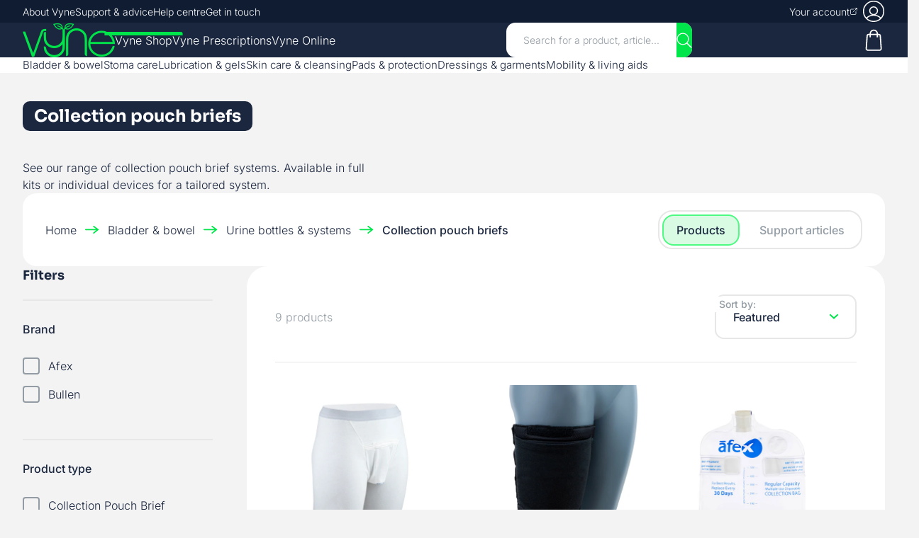

--- FILE ---
content_type: text/html; charset=utf-8
request_url: https://www.vyne.co.uk/collections/collection-pouch-briefs
body_size: 54631
content:
<!DOCTYPE html>
<html lang="en" dir="ltr">
  <head>
	<!-- Added by AVADA SEO Suite -->
	

	<!-- /Added by AVADA SEO Suite -->
    <meta charset="utf-8">
    <meta name="viewport" content="width=device-width, initial-scale=1.0, height=device-height, minimum-scale=1.0, maximum-scale=1.0"><title>Collection Pouch Briefs - Urinal Systems &amp; Fixation Devices | Vyne</title><meta name="description" content="See our range of collection pouch brief systems. Available in full kits or individual devices for a tailored system. • Next Day Delivery • Free Shipping • Discreet Packaging"><link rel="canonical" href="https://www.vyne.co.uk/collections/collection-pouch-briefs"><link rel="shortcut icon" href="//www.vyne.co.uk/cdn/shop/files/logo-mini.svg?v=1740651503&width=96">
      <link rel="apple-touch-icon" href="//www.vyne.co.uk/cdn/shop/files/logo-mini.svg?v=1740651503&width=180"><meta property="og:type" content="website">
  <meta property="og:title" content="Collection pouch briefs"><meta property="og:description" content="See our range of collection pouch brief systems. Available in full kits or individual devices for a tailored system. • Next Day Delivery • Free Shipping • Discreet Packaging"><meta property="og:url" content="https://www.vyne.co.uk/collections/collection-pouch-briefs">
<meta property="og:site_name" content="Vyne"><meta name="twitter:card" content="summary"><meta name="twitter:title" content="Collection pouch briefs">
  <meta name="twitter:description" content="See our range of collection pouch brief systems. Available in full kits or individual devices for a tailored system."><script type="application/ld+json">
  {
    "@context": "https://schema.org",
    "@type": "BreadcrumbList",
    "itemListElement": [{
        "@type": "ListItem",
        "position": 1,
        "name": "Home",
        "item": "https://www.vyne.co.uk"
      },{
            "@type": "ListItem",
            "position": 2,
            "name": "Collection pouch briefs",
            "item": "https://www.vyne.co.uk/collections/collection-pouch-briefs"
          }]
  }
</script><style>
  @font-face {
    font-display: swap;
    font-family: 'Inter';
    font-style: normal;
    font-weight: normal;
    src: url(' //www.vyne.co.uk/cdn/shop/t/59/assets/inter-300.woff2?v=180375820193880608941747672450 ') format('woff2');
  }

  @font-face {
    font-display: swap;
    font-family: 'Inter';
    font-style: normal;
    font-weight: bold;
    src: url(' //www.vyne.co.uk/cdn/shop/t/59/assets/inter-500.woff2?v=7610154800816035201747672450 ') format('woff2');
  }

  /* @font-face {
    font-display: swap;
    font-family: 'Inter';
    font-style: normal;
    font-weight: bold;
    src: url(' //www.vyne.co.uk/cdn/shop/t/59/assets/inter-700.woff2?v=98316152133659127691747672450 ') format('woff2');
  } */

  @font-face {
    font-display: swap;
    font-family: 'Sora';
    font-style: normal;
    font-weight: bold;
    src: url(' //www.vyne.co.uk/cdn/shop/t/59/assets/sora-700.woff2?v=266534586278027991747672450 ') format('woff2');
  }

  @font-face {
    font-display: swap;
    font-family: 'Caveat';
    font-style: normal;
    font-weight: normal;
    src: url(' //www.vyne.co.uk/cdn/shop/t/59/assets/caveat-regular.woff2?v=115086594631823923801747672450 ') format('woff2');
  }


  :root {
    /* #CONTAINERS */
    --container-max-width: 80rem; /* 1280px */
    --container-gutter: 1rem; /* 16px */
    /* Get the smallest value between the fluid container width or our fixed max width */
    --container-inner-width: min((100vw - var(--scrollbar-width, 0px)) - var(--container-gutter) * 2, var(--container-max-width));
    /* Calculate the outer width gutter */
    --container-outer-width: calc(((100vw - var(--scrollbar-width, 0px)) - var(--container-inner-width)) / 2);

    /* #SPACERS */
    --section-inner-spacing-block: 2rem;
    --section-inner-spacing-inline: 2rem;

    --distance-to-bleed: max(var(--container-gutter), 50% - var(--container-max-width) / 2);

    --grid-gutter: 1.25rem;
    --product-list-row-gap: 1.5rem;
    --product-list-column-gap: 1.5rem;

    --button-size: 2.75rem;

    --scrollbar-gap: 1.5rem;
    --scrollbar-buttons-gap: .75rem;
    --scrollbar-button-width: var(--button-size);
    --scrollbar-buttons-total-width: calc(var(--button-size) * 2 + var(--scrollbar-buttons-gap));

    --section-spacer-sm: 5rem; /* 32px */
    --section-spacer-md: 5rem; /* 48px */
    --section-spacer-lg: 5rem; /* 60px */

    /* #TYPOGRAPHY */
    --text-font-family: 'Inter';
    --text-font-weight: normal;
    --text-font-style: normal;
    --text-font-line-height: 1.5;

    --heading-font-family: 'Sora';
    --heading-font-weight: 700;
    --heading-font-style: normal;

    --script-font-family: 'Caveat';
    --script-font-weight: normal;
    --script-font-style: normal;

    --text-xs: 0.8125rem;
    --text-xxs: 0.75rem;
    --text-sm: 0.875rem;
    --text-base: 1rem;
    --text-lg: 1.125rem;
    --text-xl: 1.25rem;

    --text-caption: 0.875rem;
    --text-hero-xl: 4.5rem; /* 72px */
    --text-hero-lg: 3.75rem; /* 60px */
    --text-hero: 3rem; /* 48px */
    --text-h0: 1.875rem; /* 30px */
    --text-h1: 1.5rem; /* 24px */
    --text-h2: 1.25rem; /* 20px */
    --text-h3: 1.125rem; /* 18px */
    --text-h4: 1rem; /* 16px */
    --text-h5: 1.6875rem; /* 27px */
    --text-h6: 1.25rem; /* 20px */

    /* #COLORS */
    /* --color-white: 255 255 255;
    --color-off-white: 244 247 248;
    --color-x-light-grey: 241 241 241;
    --color-light-grey: 231 231 231;
    --color-dark-grey: 147 156 164;
    --color-green: 118 188 33;
    --color-light-green: 241 248 233;
    --color-dark-green: 91 150 19;
    --color-navy: 23 39 65;
    --color-light-navy: 47 67 101;
    --color-dark-navy: 10 25 49;
    --color-navy-glow: 46 61 84;
    --color-trustpilot: 0 182 122;
    --color-red: 233 66 53; */

    --color-white: 255 255 255;
    --color-off-white: 243 243 243; /* updated */
    --color-x-light-grey: 241 241 241;
    --color-light-grey: 231 231 231;
    --color-dark-grey: 147 156 164; /* same */
    --color-green: 0 229 74; /* updated */
    --color-green-glow: 217 251 228;
    --color-light-green: 77 250 130; /* updated */
    --color-dark-green: 0 109 92; /* updated */
    --color-x-dark-green: 0 90 78; /* updated */
    --color-navy: 27 39 63; /* updated */
    --color-light-navy: 47 67 101;
    --color-dark-navy: 15 28 50; /* updated */
    --color-navy-glow: 46 61 84;
    --color-trustpilot: 0 182 122;
    --color-red: 233 66 53;

    --color-new-dark-green: 0 90 78;
    --color-new-green: 0 109 92;
    --color-new-light-green: 0 229 74;
    --color-new-green-hover: 77 250 130;
    --color-new-green-glow: 217 251 228;
    --color-new-navy: 27 39 63;
    --color-new-navy-glow: 46 61 84;
    --color-new-pink: 255 75 110;
    --color-new-cream: 240 235 232;

    --color-card-all: 99 185 230;
    --color-card-patients: 250 200 152;
    --color-card-hcp: 195 167 236;
    --color-card-care: 255 75 110;

    --success-text: var(--accent);
    --error-text: var(--color-red);
    --warning-text: var(--color-red);
    
    --background-primary: var(--color-off-white);
    --text-primary: var(--color-navy);
    --accent: var(--color-green);
    
    --button-background-primary: var(--color-new-light-green);
    --button-text-primary: var(--color-new-navy);
    --button-background-secondary: var(--color-new-navy);
    --button-text-secondary: var(--color-white);


    --announcement-bar-background: 0 109 92;
    --announcement-bar-text: 255 255 255;
    --announcement-bar-link: 0 229 74;
    --header-bar-background: 15 28 50;
    --header-bar-text: 255 255 255;
    --header-background: 27 39 63;
    --header-text: 255 255 255;

    /* #UI */
    --rounded-xs: 0.25rem;
    --rounded-sm: 0.625rem; /* 10px */
    --rounded: 0.8rem; /* 12.8px */
    --rounded-md: 0.9375em; /* 15px */
    --rounded-lg: 1.25rem;
    --rounded-xl: 1.875rem;
    --rounded-full: 9999px;

    /* --shadow: 4px 0px 8px rgb(0, 0, 0, 0.08); */
    /* --shadow: 4px 0px 30px rgb(0, 0, 0, 0.08); */
    --shadow: 0px 0px 14px rgb(0, 0, 0, 0.08);
    --shadow-padding: 14px;

    /* #FORM */
    --form-gap: 1rem; /* Gap between fieldset and submit button */
    --fieldset-gap: 1rem; /* Gap between each form input within a fieldset */
    --form-control-gap: 0.625rem; /* Gap between input and label (ignored for floating label) */
    --checkbox-control-gap: 0.75rem; /* Horizontal gap between checkbox and its associated label */
    --input-padding-block: 1.125rem; /* Vertical padding for input, textarea and native select */
    --input-padding-inline: 1.5rem; /* Horizontal padding for input, textarea and native select */
    --input-border-radius: var(--rounded-lg);

    /* Future proof in case of sticky header functionality */
    --sticky-header-bar-enabled: 0;
    --sticky-header-enabled: 0;
    --sticky-area-height: calc(var(--sticky-header-bar-enabled, 0) * var(--header-bar-height, 0px) + var(--sticky-header-enabled, 0) * var(--header-height, 0px));

    --cursor-close-svg-url: url(//www.vyne.co.uk/cdn/shop/t/59/assets/cursor-close.svg?v=95188566422525086171747672450);
  }

  @media screen and (min-width: 700px) {
    :root {
      --text-hero-xl: 5.25rem; /* 84px */
      --text-hero-lg: 4.5rem; /* 72px */
      --text-hero: 3.75rem; /* 60px */

      --section-spacer-sm: 5rem; /* 48px */
      --section-spacer-md: 5rem; /* 72px */
      --section-spacer-lg: 5rem; /* 120px */
    }
  }

  @media screen and (min-width: 1000px) {
    :root {
      /* #CONTAINERS */
      --container-gutter: 2rem; /* 32px */

      /* #SPACERS */
      --section-spacer-sm: 4.625rem; /* 74px */
      --section-spacer-md: 8.125rem; /* 132px */
      --section-spacer-lg: 12.5rem; /* 200px */

      --section-inner-spacing-block: 2rem;
      --section-inner-spacing-inline: 3rem;

      --product-list-row-gap: 5.625rem;
      --product-list-column-gap: 2.75rem;

      /* #TYPOGRAPHY */
      --text-hero-xl: 5.25rem; /* 84px */
      --text-hero-lg: 4.5rem; /* 72px */
      --text-hero: 3.75rem; /* 60px */
      --text-h0: 1.875rem; /* 30px */
      --text-h1: 1.5rem; /* 24px */
      --text-h2: 1.25rem; /* 20px */
      --text-h3: 1.125rem; /* 18px */
      --text-h4: 1rem; /* 16px */
      --text-h5: 1.6875rem; /* 27px */
      --text-h6: 1.25rem; /* 20px */
    }
  }
</style><script src="//www.vyne.co.uk/cdn/shop/t/59/assets/vendor.js?v=99004429723386104821747672450" defer></script>
    <script src="//www.vyne.co.uk/cdn/shop/t/59/assets/theme.js?v=17050259004363324091755097453" defer></script>

    <script>window.performance && window.performance.mark && window.performance.mark('shopify.content_for_header.start');</script><meta name="google-site-verification" content="vXiQ7ONIViW9Rq_6ja_8qjbNuMMeULN8m81gjvNLw-w">
<meta name="facebook-domain-verification" content="chjh4skwesr0io8aq7u8lf4rv6weoc">
<meta name="facebook-domain-verification" content="zunc2f6r9m5925aypnfzrfbvhjtbpw">
<meta id="shopify-digital-wallet" name="shopify-digital-wallet" content="/60698067168/digital_wallets/dialog">
<meta name="shopify-checkout-api-token" content="54bd3dba7f6951e422b4b377e32ca5e4">
<meta id="in-context-paypal-metadata" data-shop-id="60698067168" data-venmo-supported="false" data-environment="production" data-locale="en_US" data-paypal-v4="true" data-currency="GBP">
<link rel="alternate" type="application/atom+xml" title="Feed" href="/collections/collection-pouch-briefs.atom" />
<link rel="alternate" type="application/json+oembed" href="https://www.vyne.co.uk/collections/collection-pouch-briefs.oembed">
<script async="async" src="/checkouts/internal/preloads.js?locale=en-GB"></script>
<script id="apple-pay-shop-capabilities" type="application/json">{"shopId":60698067168,"countryCode":"GB","currencyCode":"GBP","merchantCapabilities":["supports3DS"],"merchantId":"gid:\/\/shopify\/Shop\/60698067168","merchantName":"Vyne","requiredBillingContactFields":["postalAddress","email"],"requiredShippingContactFields":["postalAddress","email"],"shippingType":"shipping","supportedNetworks":["visa","maestro","masterCard","amex","discover","elo"],"total":{"type":"pending","label":"Vyne","amount":"1.00"},"shopifyPaymentsEnabled":true,"supportsSubscriptions":true}</script>
<script id="shopify-features" type="application/json">{"accessToken":"54bd3dba7f6951e422b4b377e32ca5e4","betas":["rich-media-storefront-analytics"],"domain":"www.vyne.co.uk","predictiveSearch":true,"shopId":60698067168,"locale":"en"}</script>
<script>var Shopify = Shopify || {};
Shopify.shop = "myvyne.myshopify.com";
Shopify.locale = "en";
Shopify.currency = {"active":"GBP","rate":"1.0"};
Shopify.country = "GB";
Shopify.theme = {"name":"Rebrand 1.6 \/ VO Banner \/ Jul 2025","id":181470626176,"schema_name":null,"schema_version":null,"theme_store_id":null,"role":"main"};
Shopify.theme.handle = "null";
Shopify.theme.style = {"id":null,"handle":null};
Shopify.cdnHost = "www.vyne.co.uk/cdn";
Shopify.routes = Shopify.routes || {};
Shopify.routes.root = "/";</script>
<script type="module">!function(o){(o.Shopify=o.Shopify||{}).modules=!0}(window);</script>
<script>!function(o){function n(){var o=[];function n(){o.push(Array.prototype.slice.apply(arguments))}return n.q=o,n}var t=o.Shopify=o.Shopify||{};t.loadFeatures=n(),t.autoloadFeatures=n()}(window);</script>
<script id="shop-js-analytics" type="application/json">{"pageType":"collection"}</script>
<script defer="defer" async type="module" src="//www.vyne.co.uk/cdn/shopifycloud/shop-js/modules/v2/client.init-shop-cart-sync_WVOgQShq.en.esm.js"></script>
<script defer="defer" async type="module" src="//www.vyne.co.uk/cdn/shopifycloud/shop-js/modules/v2/chunk.common_C_13GLB1.esm.js"></script>
<script defer="defer" async type="module" src="//www.vyne.co.uk/cdn/shopifycloud/shop-js/modules/v2/chunk.modal_CLfMGd0m.esm.js"></script>
<script type="module">
  await import("//www.vyne.co.uk/cdn/shopifycloud/shop-js/modules/v2/client.init-shop-cart-sync_WVOgQShq.en.esm.js");
await import("//www.vyne.co.uk/cdn/shopifycloud/shop-js/modules/v2/chunk.common_C_13GLB1.esm.js");
await import("//www.vyne.co.uk/cdn/shopifycloud/shop-js/modules/v2/chunk.modal_CLfMGd0m.esm.js");

  window.Shopify.SignInWithShop?.initShopCartSync?.({"fedCMEnabled":true,"windoidEnabled":true});

</script>
<script>(function() {
  var isLoaded = false;
  function asyncLoad() {
    if (isLoaded) return;
    isLoaded = true;
    var urls = ["https:\/\/ecommplugins-scripts.trustpilot.com\/v2.1\/js\/header.min.js?settings=eyJrZXkiOiJKZjlERGJTd1RWdjNlbkViIiwicyI6InNrdSJ9\u0026shop=myvyne.myshopify.com","https:\/\/ecommplugins-trustboxsettings.trustpilot.com\/myvyne.myshopify.com.js?settings=1680519505850\u0026shop=myvyne.myshopify.com","https:\/\/widget.trustpilot.com\/bootstrap\/v5\/tp.widget.sync.bootstrap.min.js?shop=myvyne.myshopify.com","https:\/\/widget.trustpilot.com\/bootstrap\/v5\/tp.widget.sync.bootstrap.min.js?shop=myvyne.myshopify.com"];
    for (var i = 0; i < urls.length; i++) {
      var s = document.createElement('script');
      s.type = 'text/javascript';
      s.async = true;
      s.src = urls[i];
      var x = document.getElementsByTagName('script')[0];
      x.parentNode.insertBefore(s, x);
    }
  };
  if(window.attachEvent) {
    window.attachEvent('onload', asyncLoad);
  } else {
    window.addEventListener('load', asyncLoad, false);
  }
})();</script>
<script id="__st">var __st={"a":60698067168,"offset":0,"reqid":"e5c7e633-9eb1-418d-87b5-7cbc757d4f49-1769588172","pageurl":"www.vyne.co.uk\/collections\/collection-pouch-briefs","u":"d7ca718ad8fa","p":"collection","rtyp":"collection","rid":399028388064};</script>
<script>window.ShopifyPaypalV4VisibilityTracking = true;</script>
<script id="captcha-bootstrap">!function(){'use strict';const t='contact',e='account',n='new_comment',o=[[t,t],['blogs',n],['comments',n],[t,'customer']],c=[[e,'customer_login'],[e,'guest_login'],[e,'recover_customer_password'],[e,'create_customer']],r=t=>t.map((([t,e])=>`form[action*='/${t}']:not([data-nocaptcha='true']) input[name='form_type'][value='${e}']`)).join(','),a=t=>()=>t?[...document.querySelectorAll(t)].map((t=>t.form)):[];function s(){const t=[...o],e=r(t);return a(e)}const i='password',u='form_key',d=['recaptcha-v3-token','g-recaptcha-response','h-captcha-response',i],f=()=>{try{return window.sessionStorage}catch{return}},m='__shopify_v',_=t=>t.elements[u];function p(t,e,n=!1){try{const o=window.sessionStorage,c=JSON.parse(o.getItem(e)),{data:r}=function(t){const{data:e,action:n}=t;return t[m]||n?{data:e,action:n}:{data:t,action:n}}(c);for(const[e,n]of Object.entries(r))t.elements[e]&&(t.elements[e].value=n);n&&o.removeItem(e)}catch(o){console.error('form repopulation failed',{error:o})}}const l='form_type',E='cptcha';function T(t){t.dataset[E]=!0}const w=window,h=w.document,L='Shopify',v='ce_forms',y='captcha';let A=!1;((t,e)=>{const n=(g='f06e6c50-85a8-45c8-87d0-21a2b65856fe',I='https://cdn.shopify.com/shopifycloud/storefront-forms-hcaptcha/ce_storefront_forms_captcha_hcaptcha.v1.5.2.iife.js',D={infoText:'Protected by hCaptcha',privacyText:'Privacy',termsText:'Terms'},(t,e,n)=>{const o=w[L][v],c=o.bindForm;if(c)return c(t,g,e,D).then(n);var r;o.q.push([[t,g,e,D],n]),r=I,A||(h.body.append(Object.assign(h.createElement('script'),{id:'captcha-provider',async:!0,src:r})),A=!0)});var g,I,D;w[L]=w[L]||{},w[L][v]=w[L][v]||{},w[L][v].q=[],w[L][y]=w[L][y]||{},w[L][y].protect=function(t,e){n(t,void 0,e),T(t)},Object.freeze(w[L][y]),function(t,e,n,w,h,L){const[v,y,A,g]=function(t,e,n){const i=e?o:[],u=t?c:[],d=[...i,...u],f=r(d),m=r(i),_=r(d.filter((([t,e])=>n.includes(e))));return[a(f),a(m),a(_),s()]}(w,h,L),I=t=>{const e=t.target;return e instanceof HTMLFormElement?e:e&&e.form},D=t=>v().includes(t);t.addEventListener('submit',(t=>{const e=I(t);if(!e)return;const n=D(e)&&!e.dataset.hcaptchaBound&&!e.dataset.recaptchaBound,o=_(e),c=g().includes(e)&&(!o||!o.value);(n||c)&&t.preventDefault(),c&&!n&&(function(t){try{if(!f())return;!function(t){const e=f();if(!e)return;const n=_(t);if(!n)return;const o=n.value;o&&e.removeItem(o)}(t);const e=Array.from(Array(32),(()=>Math.random().toString(36)[2])).join('');!function(t,e){_(t)||t.append(Object.assign(document.createElement('input'),{type:'hidden',name:u})),t.elements[u].value=e}(t,e),function(t,e){const n=f();if(!n)return;const o=[...t.querySelectorAll(`input[type='${i}']`)].map((({name:t})=>t)),c=[...d,...o],r={};for(const[a,s]of new FormData(t).entries())c.includes(a)||(r[a]=s);n.setItem(e,JSON.stringify({[m]:1,action:t.action,data:r}))}(t,e)}catch(e){console.error('failed to persist form',e)}}(e),e.submit())}));const S=(t,e)=>{t&&!t.dataset[E]&&(n(t,e.some((e=>e===t))),T(t))};for(const o of['focusin','change'])t.addEventListener(o,(t=>{const e=I(t);D(e)&&S(e,y())}));const B=e.get('form_key'),M=e.get(l),P=B&&M;t.addEventListener('DOMContentLoaded',(()=>{const t=y();if(P)for(const e of t)e.elements[l].value===M&&p(e,B);[...new Set([...A(),...v().filter((t=>'true'===t.dataset.shopifyCaptcha))])].forEach((e=>S(e,t)))}))}(h,new URLSearchParams(w.location.search),n,t,e,['guest_login'])})(!0,!0)}();</script>
<script integrity="sha256-4kQ18oKyAcykRKYeNunJcIwy7WH5gtpwJnB7kiuLZ1E=" data-source-attribution="shopify.loadfeatures" defer="defer" src="//www.vyne.co.uk/cdn/shopifycloud/storefront/assets/storefront/load_feature-a0a9edcb.js" crossorigin="anonymous"></script>
<script data-source-attribution="shopify.dynamic_checkout.dynamic.init">var Shopify=Shopify||{};Shopify.PaymentButton=Shopify.PaymentButton||{isStorefrontPortableWallets:!0,init:function(){window.Shopify.PaymentButton.init=function(){};var t=document.createElement("script");t.src="https://www.vyne.co.uk/cdn/shopifycloud/portable-wallets/latest/portable-wallets.en.js",t.type="module",document.head.appendChild(t)}};
</script>
<script data-source-attribution="shopify.dynamic_checkout.buyer_consent">
  function portableWalletsHideBuyerConsent(e){var t=document.getElementById("shopify-buyer-consent"),n=document.getElementById("shopify-subscription-policy-button");t&&n&&(t.classList.add("hidden"),t.setAttribute("aria-hidden","true"),n.removeEventListener("click",e))}function portableWalletsShowBuyerConsent(e){var t=document.getElementById("shopify-buyer-consent"),n=document.getElementById("shopify-subscription-policy-button");t&&n&&(t.classList.remove("hidden"),t.removeAttribute("aria-hidden"),n.addEventListener("click",e))}window.Shopify?.PaymentButton&&(window.Shopify.PaymentButton.hideBuyerConsent=portableWalletsHideBuyerConsent,window.Shopify.PaymentButton.showBuyerConsent=portableWalletsShowBuyerConsent);
</script>
<script data-source-attribution="shopify.dynamic_checkout.cart.bootstrap">document.addEventListener("DOMContentLoaded",(function(){function t(){return document.querySelector("shopify-accelerated-checkout-cart, shopify-accelerated-checkout")}if(t())Shopify.PaymentButton.init();else{new MutationObserver((function(e,n){t()&&(Shopify.PaymentButton.init(),n.disconnect())})).observe(document.body,{childList:!0,subtree:!0})}}));
</script>
<script id='scb4127' type='text/javascript' async='' src='https://www.vyne.co.uk/cdn/shopifycloud/privacy-banner/storefront-banner.js'></script><link id="shopify-accelerated-checkout-styles" rel="stylesheet" media="screen" href="https://www.vyne.co.uk/cdn/shopifycloud/portable-wallets/latest/accelerated-checkout-backwards-compat.css" crossorigin="anonymous">
<style id="shopify-accelerated-checkout-cart">
        #shopify-buyer-consent {
  margin-top: 1em;
  display: inline-block;
  width: 100%;
}

#shopify-buyer-consent.hidden {
  display: none;
}

#shopify-subscription-policy-button {
  background: none;
  border: none;
  padding: 0;
  text-decoration: underline;
  font-size: inherit;
  cursor: pointer;
}

#shopify-subscription-policy-button::before {
  box-shadow: none;
}

      </style>

<script>window.performance && window.performance.mark && window.performance.mark('shopify.content_for_header.end');</script>
<link href="//www.vyne.co.uk/cdn/shop/t/59/assets/theme.css?v=183101237822903219691756881883" rel="stylesheet" type="text/css" media="all" /><!-- Hotjar Tracking Code for https://www.vyne.co.uk -->
    <script>
      (function(h,o,t,j,a,r){
          h.hj=h.hj||function(){(h.hj.q=h.hj.q||[]).push(arguments)};
          h._hjSettings={hjid:2867392,hjsv:6};
          a=o.getElementsByTagName('head')[0];
          r=o.createElement('script');r.async=1;
          r.src=t+h._hjSettings.hjid+j+h._hjSettings.hjsv;
          a.appendChild(r);
      })(window,document,'https://static.hotjar.com/c/hotjar-','.js?sv=');
    </script>

    <!-- TrustBox script -->
    <script type="text/javascript" src="//widget.trustpilot.com/bootstrap/v5/tp.widget.bootstrap.min.js" async></script>
    <!-- End TrustBox script -->
  <!-- BEGIN app block: shopify://apps/klaviyo-email-marketing-sms/blocks/klaviyo-onsite-embed/2632fe16-c075-4321-a88b-50b567f42507 -->












  <script async src="https://static.klaviyo.com/onsite/js/M98uhc/klaviyo.js?company_id=M98uhc"></script>
  <script>!function(){if(!window.klaviyo){window._klOnsite=window._klOnsite||[];try{window.klaviyo=new Proxy({},{get:function(n,i){return"push"===i?function(){var n;(n=window._klOnsite).push.apply(n,arguments)}:function(){for(var n=arguments.length,o=new Array(n),w=0;w<n;w++)o[w]=arguments[w];var t="function"==typeof o[o.length-1]?o.pop():void 0,e=new Promise((function(n){window._klOnsite.push([i].concat(o,[function(i){t&&t(i),n(i)}]))}));return e}}})}catch(n){window.klaviyo=window.klaviyo||[],window.klaviyo.push=function(){var n;(n=window._klOnsite).push.apply(n,arguments)}}}}();</script>

  




  <script>
    window.klaviyoReviewsProductDesignMode = false
  </script>



  <!-- BEGIN app snippet: customer-hub-data --><script>
  if (!window.customerHub) {
    window.customerHub = {};
  }
  window.customerHub.storefrontRoutes = {
    login: "/account/login?return_url=%2F%23k-hub",
    register: "/account/register?return_url=%2F%23k-hub",
    logout: "/account/logout",
    profile: "/account",
    addresses: "/account/addresses",
  };
  
  window.customerHub.userId = null;
  
  window.customerHub.storeDomain = "myvyne.myshopify.com";

  

  
    window.customerHub.storeLocale = {
        currentLanguage: 'en',
        currentCountry: 'GB',
        availableLanguages: [
          
            {
              iso_code: 'en',
              endonym_name: 'English'
            }
          
        ],
        availableCountries: [
          
            {
              iso_code: 'IM',
              name: 'Isle of Man',
              currency_code: 'GBP'
            },
          
            {
              iso_code: 'GB',
              name: 'United Kingdom',
              currency_code: 'GBP'
            }
          
        ]
    };
  
</script>
<!-- END app snippet -->





<!-- END app block --><!-- BEGIN app block: shopify://apps/delm/blocks/core/3d06108d-c25c-49b1-bd75-89adde2de00e -->


<!-- END app block --><!-- BEGIN app block: shopify://apps/powerful-form-builder/blocks/app-embed/e4bcb1eb-35b2-42e6-bc37-bfe0e1542c9d --><script type="text/javascript" hs-ignore data-cookieconsent="ignore">
  var Globo = Globo || {};
  var globoFormbuilderRecaptchaInit = function(){};
  var globoFormbuilderHcaptchaInit = function(){};
  window.Globo.FormBuilder = window.Globo.FormBuilder || {};
  window.Globo.FormBuilder.shop = {"configuration":{"money_format":"£{{amount}}"},"pricing":{"features":{"bulkOrderForm":true,"cartForm":true,"fileUpload":30,"removeCopyright":true,"restrictedEmailDomains":true}},"settings":{"copyright":"Powered by <a href=\"https://globosoftware.net\" target=\"_blank\">Globo</a> <a href=\"https://apps.shopify.com/form-builder-contact-form\" target=\"_blank\">Form Builder</a>","hideWaterMark":false,"reCaptcha":{"recaptchaType":"v2","siteKey":false,"languageCode":"en-GB"},"hCaptcha":{"siteKey":false},"scrollTop":false,"customCssCode":"","customCssEnabled":false,"additionalColumns":[]},"encryption_form_id":1,"url":"https://form.globosoftware.net/","CDN_URL":"https://dxo9oalx9qc1s.cloudfront.net"};

  if(window.Globo.FormBuilder.shop.settings.customCssEnabled && window.Globo.FormBuilder.shop.settings.customCssCode){
    const customStyle = document.createElement('style');
    customStyle.type = 'text/css';
    customStyle.innerHTML = window.Globo.FormBuilder.shop.settings.customCssCode;
    document.head.appendChild(customStyle);
  }

  window.Globo.FormBuilder.forms = [];
    
      
      
      
      window.Globo.FormBuilder.forms[85251] = {"85251":{"elements":[{"id":"group-1","type":"group","label":"Page 1","description":"","elements":[{"id":"text","type":"text","label":"I (full name)","placeholder":{"en":""},"description":{"en":"Full name"},"limitCharacters":false,"characters":100,"hideLabel":false,"keepPositionLabel":false,"required":true,"ifHideLabel":false,"inputIcon":"","columnWidth":100},{"id":"textarea","type":"textarea","label":"of (address)","placeholder":{"en":""},"description":{"en":"Address"},"limitCharacters":false,"characters":100,"hideLabel":false,"keepPositionLabel":false,"required":true,"ifHideLabel":false,"columnWidth":100,"conditionalField":false},{"id":"textarea-2","type":"textarea","label":"declare that I have the following disability or chronic sickness:","placeholder":{"en":""},"description":{"en":"Disability or chronic sickness name"},"limitCharacters":false,"characters":100,"hideLabel":false,"keepPositionLabel":false,"required":true,"ifHideLabel":false,"columnWidth":100,"conditionalField":false},{"id":"email","type":"email","label":"Email","placeholder":{"en":""},"description":{"en":"In the event we need to contact you"},"limitCharacters":false,"characters":100,"hideLabel":false,"keepPositionLabel":false,"required":true,"ifHideLabel":false,"inputIcon":"","columnWidth":50,"conditionalField":false},{"id":"text-2","type":"text","label":"Order ID","placeholder":{"en":""},"description":{"en":"This starts with VY"},"limitCharacters":false,"characters":100,"hideLabel":false,"keepPositionLabel":false,"required":true,"ifHideLabel":false,"inputIcon":"","columnWidth":50,"conditionalField":false},{"id":"acceptTerms","type":"acceptTerms","label":"I confirm that I have received or are receiving goods and\/or services by Vyne\/Vyne.co.uk, which are being supplied to me for domestic or my personal use and I am eligible to claim relief from VAT.","rawOption":"Yes","defaultSelected":false,"description":"","required":true,"columnWidth":100,"conditionalField":false},{"id":"datetime","type":"datetime","label":"Date","placeholder":{"en":""},"description":{"en":"Date signed"},"hideLabel":false,"keepPositionLabel":false,"required":true,"ifHideLabel":false,"format":"date","otherLang":false,"localization":"es","date-format":"d-m-Y","time-format":"12h","isLimitDate":false,"limitDateType":"disablingDates","limitDateSpecificEnabled":false,"limitDateSpecificDates":"","limitDateRangeEnabled":false,"limitDateRangeDates":"","limitDateDOWEnabled":false,"limitDateDOWDates":["saturday","sunday"],"inputIcon":"","columnWidth":50,"conditionalField":false}]}],"errorMessage":{"required":"Required","invalid":"Invalid","invalidName":"Invalid name","invalidEmail":"Invalid email","invalidURL":"Invalid url","invalidPhone":"Invalid phone","invalidNumber":"Invalid number","invalidPassword":"Invalid password","confirmPasswordNotMatch":"Confirmed password doesn't match","customerAlreadyExists":"Customer already exists","fileSizeLimit":"File size limit","fileNotAllowed":"File not allowed","requiredCaptcha":"Required captcha","requiredProducts":"Please select product","limitQuantity":"The number of products left in stock has been exceeded","shopifyInvalidPhone":"phone - Enter a valid phone number to use this delivery method","shopifyPhoneHasAlready":"phone - Phone has already been taken","shopifyInvalidProvice":"addresses.province - is not valid","otherError":"Something went wrong, please try again"},"appearance":{"layout":"default","width":{"undefined":"\u003ctable class=\"header row\" style=\"width: 100%; border-spacing: 0; border-collapse: collapse; margin: 40px 0 20px;\"\u003e\n\u003ctbody\u003e\n\u003ctr\u003e\n\u003ctd class=\"header__cell\" style=\"font-family: -apple-system, BlinkMacSystemFont, Roboto, Oxygen, Ubuntu, Cantarell, Fira Sans, Droid Sans, Helvetica Neue, sans-serif;\"\u003e\u003ccenter\u003e\n\u003ctable class=\"container\" style=\"width: 559px; text-align: left; border-spacing: 0px; border-collapse: collapse; margin: 0px auto;\"\u003e\n\u003ctbody\u003e\n\u003ctr\u003e\n\u003ctd style=\"font-family: -apple-system, BlinkMacSystemFont, Roboto, Oxygen, Ubuntu, Cantarell, 'Fira Sans', 'Droid Sans', 'Helvetica Neue', sans-serif; width: 544.219px;\"\u003e\n\u003ctable class=\"row\" style=\"width: 100%; border-spacing: 0; border-collapse: collapse;\"\u003e\n\u003ctbody\u003e\n\u003ctr\u003e\n\u003ctd class=\"shop-name__cell\" style=\"font-family: -apple-system, BlinkMacSystemFont, Roboto, Oxygen, Ubuntu, Cantarell, Fira Sans, Droid Sans, Helvetica Neue, sans-serif;\"\u003e\n\u003ch1 class=\"shop-name__text\" style=\"font-weight: normal; font-size: 30px; color: #333; margin: 0;\"\u003e\u003ca class=\"shop_name\" target=\"_blank\" rel=\"noopener\"\u003eShop\u003c\/a\u003e\u003c\/h1\u003e\n\u003c\/td\u003e\n\u003ctd class=\"order-number__cell\" style=\"font-family: -apple-system, BlinkMacSystemFont, Roboto, Oxygen, Ubuntu, Cantarell, Fira Sans, Droid Sans, Helvetica Neue, sans-serif; font-size: 14px; color: #999;\" align=\"right\"\u003e\u0026nbsp;\u003c\/td\u003e\n\u003c\/tr\u003e\n\u003c\/tbody\u003e\n\u003c\/table\u003e\n\u003c\/td\u003e\n\u003c\/tr\u003e\n\u003c\/tbody\u003e\n\u003c\/table\u003e\n\u003c\/center\u003e\u003c\/td\u003e\n\u003c\/tr\u003e\n\u003c\/tbody\u003e\n\u003c\/table\u003e\n\u003ctable class=\"row content\" style=\"width: 100%; border-spacing: 0; border-collapse: collapse;\"\u003e\n\u003ctbody\u003e\n\u003ctr\u003e\n\u003ctd class=\"content__cell\" style=\"font-family: -apple-system, BlinkMacSystemFont, Roboto, Oxygen, Ubuntu, Cantarell, Fira Sans, Droid Sans, Helvetica Neue, sans-serif; padding-bottom: 40px;\"\u003e\u003ccenter\u003e\n\u003ctable class=\"container\" style=\"width: 560px; text-align: left; border-spacing: 0; border-collapse: collapse; margin: 0 auto;\"\u003e\n\u003ctbody\u003e\n\u003ctr\u003e\n\u003ctd style=\"font-family: -apple-system, BlinkMacSystemFont, Roboto, Oxygen, Ubuntu, Cantarell, Fira Sans, Droid Sans, Helvetica Neue, sans-serif;\"\u003e\n\u003ch2 class=\"quote-heading\" style=\"font-weight: normal; font-size: 24px; margin: 0 0 10px;\"\u003eThanks for your submission\u003c\/h2\u003e\n\u003cp class=\"quote-heading-message\"\u003eHi, we are getting your submission. We will get back to you shortly.\u003c\/p\u003e\n\u003c\/td\u003e\n\u003c\/tr\u003e\n\u003c\/tbody\u003e\n\u003c\/table\u003e\n\u003ctable class=\"row section\" style=\"width: 100%; border-spacing: 0; border-collapse: collapse; border-top-width: 1px; border-top-color: #e5e5e5; border-top-style: solid;\"\u003e\n\u003ctbody\u003e\n\u003ctr\u003e\n\u003ctd class=\"section__cell\" style=\"font-family: -apple-system, BlinkMacSystemFont, Roboto, Oxygen, Ubuntu, Cantarell, Fira Sans, Droid Sans, Helvetica Neue, sans-serif; padding: 40px 0;\"\u003e\u003ccenter\u003e\n\u003ctable class=\"container\" style=\"width: 560px; text-align: left; border-spacing: 0; border-collapse: collapse; margin: 0 auto;\"\u003e\n\u003ctbody\u003e\n\u003ctr\u003e\n\u003ctd style=\"font-family: -apple-system, BlinkMacSystemFont, Roboto, Oxygen, Ubuntu, Cantarell, Fira Sans, Droid Sans, Helvetica Neue, sans-serif;\"\u003e\n\u003ch3 class=\"more-information\"\u003eMore information\u003c\/h3\u003e\n\u003cp\u003e{{data}}\u003c\/p\u003e\n\u003c\/td\u003e\n\u003c\/tr\u003e\n\u003c\/tbody\u003e\n\u003c\/table\u003e\n\u003c\/center\u003e\u003c\/td\u003e\n\u003c\/tr\u003e\n\u003c\/tbody\u003e\n\u003c\/table\u003e\n\u003ctable class=\"row footer\" style=\"width: 100%; border-spacing: 0; border-collapse: collapse; border-top-width: 1px; border-top-color: #e5e5e5; border-top-style: solid;\"\u003e\n\u003ctbody\u003e\n\u003ctr\u003e\n\u003ctd class=\"footer__cell\" style=\"font-family: -apple-system, BlinkMacSystemFont, Roboto, Oxygen, Ubuntu, Cantarell, Fira Sans, Droid Sans, Helvetica Neue, sans-serif; padding: 35px 0;\"\u003e\u003ccenter\u003e\n\u003ctable class=\"container\" style=\"width: 560px; text-align: left; border-spacing: 0; border-collapse: collapse; margin: 0 auto;\"\u003e\n\u003ctbody\u003e\n\u003ctr\u003e\n\u003ctd style=\"font-family: -apple-system, BlinkMacSystemFont, Roboto, Oxygen, Ubuntu, Cantarell, Fira Sans, Droid Sans, Helvetica Neue, sans-serif;\"\u003e\n\u003cp class=\"contact\" style=\"text-align: center;\"\u003eIf you have any questions, reply to this email or contact us at \u003ca href=\"mailto:hello@vyne.co.uk\"\u003ehello@vyne.co.uk\u003c\/a\u003e\u003c\/p\u003e\n\u003c\/td\u003e\n\u003c\/tr\u003e\n\u003ctr\u003e\n\u003ctd style=\"font-family: -apple-system, BlinkMacSystemFont, Roboto, Oxygen, Ubuntu, Cantarell, Fira Sans, Droid Sans, Helvetica Neue, sans-serif;\"\u003e\n\u003cp class=\"disclaimer__subtext\" style=\"color: #999; line-height: 150%; font-size: 14px; margin: 0; text-align: center;\"\u003eClick \u003ca href=\"[UNSUBSCRIBEURL]\"\u003ehere\u003c\/a\u003e to unsubscribe\u003c\/p\u003e\n\u003c\/td\u003e\n\u003c\/tr\u003e\n\u003c\/tbody\u003e\n\u003c\/table\u003e\n\u003c\/center\u003e\u003c\/td\u003e\n\u003c\/tr\u003e\n\u003c\/tbody\u003e\n\u003c\/table\u003e\n\u003c\/center\u003e\u003c\/td\u003e\n\u003c\/tr\u003e\n\u003c\/tbody\u003e\n\u003c\/table\u003e"},"style":"material_outlined","mainColor":"rgba(106,170,28,1)","headingColor":"#000","labelColor":"#000","descriptionColor":"#6c757d","optionColor":"#000","paragraphColor":"#000","paragraphBackground":"#fff","background":"none","backgroundColor":"#FFF","backgroundImage":"","backgroundImageAlignment":"middle","floatingIcon":"\u003csvg aria-hidden=\"true\" focusable=\"false\" data-prefix=\"far\" data-icon=\"envelope\" class=\"svg-inline--fa fa-envelope fa-w-16\" role=\"img\" xmlns=\"http:\/\/www.w3.org\/2000\/svg\" viewBox=\"0 0 512 512\"\u003e\u003cpath fill=\"currentColor\" d=\"M464 64H48C21.49 64 0 85.49 0 112v288c0 26.51 21.49 48 48 48h416c26.51 0 48-21.49 48-48V112c0-26.51-21.49-48-48-48zm0 48v40.805c-22.422 18.259-58.168 46.651-134.587 106.49-16.841 13.247-50.201 45.072-73.413 44.701-23.208.375-56.579-31.459-73.413-44.701C106.18 199.465 70.425 171.067 48 152.805V112h416zM48 400V214.398c22.914 18.251 55.409 43.862 104.938 82.646 21.857 17.205 60.134 55.186 103.062 54.955 42.717.231 80.509-37.199 103.053-54.947 49.528-38.783 82.032-64.401 104.947-82.653V400H48z\"\u003e\u003c\/path\u003e\u003c\/svg\u003e","floatingText":"","displayOnAllPage":false,"position":"bottom right","formType":"normalForm","colorScheme":{"solidButton":{"red":106,"green":170,"blue":28},"solidButtonLabel":{"red":255,"green":255,"blue":255},"text":{"red":0,"green":0,"blue":0},"outlineButton":{"red":106,"green":170,"blue":28},"background":null},"theme_design":false,"imageLayout":"none","fontSize":"medium","font":{"family":"Quicksand","variant":"300"}},"afterSubmit":{"action":"clearForm","message":{"en":"\u003cp\u003eThat should be all we need from you, but we'll get in touch via email if we need any more information.\u003c\/p\u003e"},"redirectUrl":"","enableGa":false,"gaEventCategory":"Form Builder by Globo","gaEventAction":"Submit","gaEventLabel":"Contact us form","enableFpx":false,"fpxTrackerName":"","title":{"en":"Thank you for submitting your VAT relief declaration."}},"footer":{"description":"","previousText":"Previous","nextText":"Next","submitText":"Submit","resetButton":false,"resetButtonText":"Reset","submitFullWidth":false,"submitAlignment":"left"},"header":{"active":false,"title":"Default Contact us","description":"\u003cp\u003eDefault Leave your message and we'll get back to you shortly.\u003c\/p\u003e"},"isStepByStepForm":true,"publish":{"requiredLogin":false,"requiredLoginMessage":"Please \u003ca href=\"\/account\/login\" title=\"login\"\u003elogin\u003c\/a\u003e to continue","publishType":"embedCode","embedCode":"\u003cdiv class=\"globo-formbuilder\" data-id=\"ODUyNTE=\"\u003e\u003c\/div\u003e","shortCode":"{formbuilder:ODUyNTE=}","popup":"\u003cbutton class=\"globo-formbuilder-open\" data-id=\"ODUyNTE=\"\u003eOpen form\u003c\/button\u003e","lightbox":"\u003cdiv class=\"globo-form-publish-modal lightbox hidden\" data-id=\"ODUyNTE=\"\u003e\u003cdiv class=\"globo-form-modal-content\"\u003e\u003cdiv class=\"globo-formbuilder\" data-id=\"ODUyNTE=\"\u003e\u003c\/div\u003e\u003c\/div\u003e\u003c\/div\u003e","enableAddShortCode":false,"selectPage":"92016574688","selectPositionOnPage":"top","selectTime":"forever","setCookie":"1"},"reCaptcha":{"enable":false},"html":"\n\u003cdiv class=\"globo-form default-form globo-form-id-85251 \" data-locale=\"en\" \u003e\n\n\u003cstyle\u003e\n\n\n    \n        \n        @import url('https:\/\/fonts.googleapis.com\/css?family=Quicksand:ital,wght@0,300');\n    \n\n    :root .globo-form-app[data-id=\"85251\"]{\n        \n        --gfb-color-solidButton: 106,170,28;\n        --gfb-color-solidButtonColor: rgb(var(--gfb-color-solidButton));\n        --gfb-color-solidButtonLabel: 255,255,255;\n        --gfb-color-solidButtonLabelColor: rgb(var(--gfb-color-solidButtonLabel));\n        --gfb-color-text: 0,0,0;\n        --gfb-color-textColor: rgb(var(--gfb-color-text));\n        --gfb-color-outlineButton: 106,170,28;\n        --gfb-color-outlineButtonColor: rgb(var(--gfb-color-outlineButton));\n        --gfb-color-background: ,,;\n        --gfb-color-backgroundColor: rgb(var(--gfb-color-background));\n        \n        --gfb-main-color: rgba(106,170,28,1);\n        --gfb-primary-color: var(--gfb-color-solidButtonColor, var(--gfb-main-color));\n        --gfb-primary-text-color: var(--gfb-color-solidButtonLabelColor, #FFF);\n        --gfb-form-width: [object Object]px;\n        --gfb-font-family: inherit;\n        --gfb-font-style: inherit;\n        --gfb--image: 40%;\n        --gfb-image-ratio-draft: var(--gfb--image);\n        --gfb-image-ratio: var(--gfb-image-ratio-draft);\n        \n        \n        --gfb-font-family: \"Quicksand\";\n        --gfb-font-weight: 300;\n        --gfb-font-style: normal;\n        \n        --gfb-bg-temp-color: #FFF;\n        --gfb-bg-position: middle;\n        \n        --gfb-bg-color: var(--gfb-color-backgroundColor, var(--gfb-bg-temp-color));\n        \n    }\n    \n.globo-form-id-85251 .globo-form-app{\n    max-width: [object Object]px;\n    width: -webkit-fill-available;\n    \n    background-color: unset;\n    \n    \n}\n\n.globo-form-id-85251 .globo-form-app .globo-heading{\n    color: var(--gfb-color-textColor, #000)\n}\n\n\n\n.globo-form-id-85251 .globo-form-app .globo-description,\n.globo-form-id-85251 .globo-form-app .header .globo-description{\n    --gfb-color-description: rgba(var(--gfb-color-text), 0.8);\n    color: var(--gfb-color-description, #6c757d);\n}\n.globo-form-id-85251 .globo-form-app .globo-label,\n.globo-form-id-85251 .globo-form-app .globo-form-control label.globo-label,\n.globo-form-id-85251 .globo-form-app .globo-form-control label.globo-label span.label-content{\n    color: var(--gfb-color-textColor, #000);\n    text-align: left !important;\n}\n.globo-form-id-85251 .globo-form-app .globo-label.globo-position-label{\n    height: 20px !important;\n}\n.globo-form-id-85251 .globo-form-app .globo-form-control .help-text.globo-description,\n.globo-form-id-85251 .globo-form-app .globo-form-control span.globo-description{\n    --gfb-color-description: rgba(var(--gfb-color-text), 0.8);\n    color: var(--gfb-color-description, #6c757d);\n}\n.globo-form-id-85251 .globo-form-app .globo-form-control .checkbox-wrapper .globo-option,\n.globo-form-id-85251 .globo-form-app .globo-form-control .radio-wrapper .globo-option\n{\n    color: var(--gfb-color-textColor, #000);\n}\n.globo-form-id-85251 .globo-form-app .footer,\n.globo-form-id-85251 .globo-form-app .gfb__footer{\n    text-align:left;\n}\n.globo-form-id-85251 .globo-form-app .footer button,\n.globo-form-id-85251 .globo-form-app .gfb__footer button{\n    border:1px solid var(--gfb-primary-color);\n    \n}\n.globo-form-id-85251 .globo-form-app .footer button.submit,\n.globo-form-id-85251 .globo-form-app .gfb__footer button.submit\n.globo-form-id-85251 .globo-form-app .footer button.checkout,\n.globo-form-id-85251 .globo-form-app .gfb__footer button.checkout,\n.globo-form-id-85251 .globo-form-app .footer button.action.loading .spinner,\n.globo-form-id-85251 .globo-form-app .gfb__footer button.action.loading .spinner{\n    background-color: var(--gfb-primary-color);\n    color : #ffffff;\n}\n.globo-form-id-85251 .globo-form-app .globo-form-control .star-rating\u003efieldset:not(:checked)\u003elabel:before {\n    content: url('data:image\/svg+xml; utf8, \u003csvg aria-hidden=\"true\" focusable=\"false\" data-prefix=\"far\" data-icon=\"star\" class=\"svg-inline--fa fa-star fa-w-18\" role=\"img\" xmlns=\"http:\/\/www.w3.org\/2000\/svg\" viewBox=\"0 0 576 512\"\u003e\u003cpath fill=\"rgba(106,170,28,1)\" d=\"M528.1 171.5L382 150.2 316.7 17.8c-11.7-23.6-45.6-23.9-57.4 0L194 150.2 47.9 171.5c-26.2 3.8-36.7 36.1-17.7 54.6l105.7 103-25 145.5c-4.5 26.3 23.2 46 46.4 33.7L288 439.6l130.7 68.7c23.2 12.2 50.9-7.4 46.4-33.7l-25-145.5 105.7-103c19-18.5 8.5-50.8-17.7-54.6zM388.6 312.3l23.7 138.4L288 385.4l-124.3 65.3 23.7-138.4-100.6-98 139-20.2 62.2-126 62.2 126 139 20.2-100.6 98z\"\u003e\u003c\/path\u003e\u003c\/svg\u003e');\n}\n.globo-form-id-85251 .globo-form-app .globo-form-control .star-rating\u003efieldset\u003einput:checked ~ label:before {\n    content: url('data:image\/svg+xml; utf8, \u003csvg aria-hidden=\"true\" focusable=\"false\" data-prefix=\"fas\" data-icon=\"star\" class=\"svg-inline--fa fa-star fa-w-18\" role=\"img\" xmlns=\"http:\/\/www.w3.org\/2000\/svg\" viewBox=\"0 0 576 512\"\u003e\u003cpath fill=\"rgba(106,170,28,1)\" d=\"M259.3 17.8L194 150.2 47.9 171.5c-26.2 3.8-36.7 36.1-17.7 54.6l105.7 103-25 145.5c-4.5 26.3 23.2 46 46.4 33.7L288 439.6l130.7 68.7c23.2 12.2 50.9-7.4 46.4-33.7l-25-145.5 105.7-103c19-18.5 8.5-50.8-17.7-54.6L382 150.2 316.7 17.8c-11.7-23.6-45.6-23.9-57.4 0z\"\u003e\u003c\/path\u003e\u003c\/svg\u003e');\n}\n.globo-form-id-85251 .globo-form-app .globo-form-control .star-rating\u003efieldset:not(:checked)\u003elabel:hover:before,\n.globo-form-id-85251 .globo-form-app .globo-form-control .star-rating\u003efieldset:not(:checked)\u003elabel:hover ~ label:before{\n    content : url('data:image\/svg+xml; utf8, \u003csvg aria-hidden=\"true\" focusable=\"false\" data-prefix=\"fas\" data-icon=\"star\" class=\"svg-inline--fa fa-star fa-w-18\" role=\"img\" xmlns=\"http:\/\/www.w3.org\/2000\/svg\" viewBox=\"0 0 576 512\"\u003e\u003cpath fill=\"rgba(106,170,28,1)\" d=\"M259.3 17.8L194 150.2 47.9 171.5c-26.2 3.8-36.7 36.1-17.7 54.6l105.7 103-25 145.5c-4.5 26.3 23.2 46 46.4 33.7L288 439.6l130.7 68.7c23.2 12.2 50.9-7.4 46.4-33.7l-25-145.5 105.7-103c19-18.5 8.5-50.8-17.7-54.6L382 150.2 316.7 17.8c-11.7-23.6-45.6-23.9-57.4 0z\"\u003e\u003c\/path\u003e\u003c\/svg\u003e')\n}\n.globo-form-id-85251 .globo-form-app .globo-form-control .checkbox-wrapper .checkbox-input:checked ~ .checkbox-label:before {\n    border-color: var(--gfb-primary-color);\n    box-shadow: 0 4px 6px rgba(50,50,93,0.11), 0 1px 3px rgba(0,0,0,0.08);\n    background-color: var(--gfb-primary-color);\n}\n.globo-form-id-85251 .globo-form-app .step.-completed .step__number,\n.globo-form-id-85251 .globo-form-app .line.-progress,\n.globo-form-id-85251 .globo-form-app .line.-start{\n    background-color: var(--gfb-primary-color);\n}\n.globo-form-id-85251 .globo-form-app .checkmark__check,\n.globo-form-id-85251 .globo-form-app .checkmark__circle{\n    stroke: var(--gfb-primary-color);\n}\n.globo-form-id-85251 .floating-button{\n    background-color: var(--gfb-primary-color);\n}\n.globo-form-id-85251 .globo-form-app .globo-form-control .checkbox-wrapper .checkbox-input ~ .checkbox-label:before,\n.globo-form-app .globo-form-control .radio-wrapper .radio-input ~ .radio-label:after{\n    border-color : var(--gfb-primary-color);\n}\n.globo-form-id-85251 .flatpickr-day.selected, \n.globo-form-id-85251 .flatpickr-day.startRange, \n.globo-form-id-85251 .flatpickr-day.endRange, \n.globo-form-id-85251 .flatpickr-day.selected.inRange, \n.globo-form-id-85251 .flatpickr-day.startRange.inRange, \n.globo-form-id-85251 .flatpickr-day.endRange.inRange, \n.globo-form-id-85251 .flatpickr-day.selected:focus, \n.globo-form-id-85251 .flatpickr-day.startRange:focus, \n.globo-form-id-85251 .flatpickr-day.endRange:focus, \n.globo-form-id-85251 .flatpickr-day.selected:hover, \n.globo-form-id-85251 .flatpickr-day.startRange:hover, \n.globo-form-id-85251 .flatpickr-day.endRange:hover, \n.globo-form-id-85251 .flatpickr-day.selected.prevMonthDay, \n.globo-form-id-85251 .flatpickr-day.startRange.prevMonthDay, \n.globo-form-id-85251 .flatpickr-day.endRange.prevMonthDay, \n.globo-form-id-85251 .flatpickr-day.selected.nextMonthDay, \n.globo-form-id-85251 .flatpickr-day.startRange.nextMonthDay, \n.globo-form-id-85251 .flatpickr-day.endRange.nextMonthDay {\n    background: var(--gfb-primary-color);\n    border-color: var(--gfb-primary-color);\n}\n.globo-form-id-85251 .globo-paragraph {\n    background: #fff;\n    color: var(--gfb-color-textColor, #000);\n    width: 100%!important;\n}\n\n\u003c\/style\u003e\n\n\n\n\n\u003cdiv class=\"globo-form-app default-layout gfb-style-material_outlined  gfb-font-size-medium\" data-id=85251\u003e\n    \n    \u003cdiv class=\"header dismiss hidden\" onclick=\"Globo.FormBuilder.closeModalForm(this)\"\u003e\n        \u003csvg width=20 height=20 viewBox=\"0 0 20 20\" class=\"\" focusable=\"false\" aria-hidden=\"true\"\u003e\u003cpath d=\"M11.414 10l4.293-4.293a.999.999 0 1 0-1.414-1.414L10 8.586 5.707 4.293a.999.999 0 1 0-1.414 1.414L8.586 10l-4.293 4.293a.999.999 0 1 0 1.414 1.414L10 11.414l4.293 4.293a.997.997 0 0 0 1.414 0 .999.999 0 0 0 0-1.414L11.414 10z\" fill-rule=\"evenodd\"\u003e\u003c\/path\u003e\u003c\/svg\u003e\n    \u003c\/div\u003e\n    \u003cform class=\"g-container\" novalidate action=\"https:\/\/form.globosoftware.net\/api\/front\/form\/85251\/send\" method=\"POST\" enctype=\"multipart\/form-data\" data-id=85251\u003e\n        \n            \n        \n        \n            \u003cdiv class=\"globo-formbuilder-wizard\" data-id=85251\u003e\n                \u003cdiv class=\"wizard__content\"\u003e\n                    \u003cheader class=\"wizard__header\"\u003e\n                        \u003cdiv class=\"wizard__steps\"\u003e\n                        \u003cnav class=\"steps hidden\"\u003e\n                            \n                            \n                                \n                            \n                            \n                                \n                                \n                                \n                                \n                                \u003cdiv class=\"step last \" data-element-id=\"group-1\"  data-step=\"0\" \u003e\n                                    \u003cdiv class=\"step__content\"\u003e\n                                        \u003cp class=\"step__number\"\u003e\u003c\/p\u003e\n                                        \u003csvg class=\"checkmark\" xmlns=\"http:\/\/www.w3.org\/2000\/svg\" width=52 height=52 viewBox=\"0 0 52 52\"\u003e\n                                            \u003ccircle class=\"checkmark__circle\" cx=\"26\" cy=\"26\" r=\"25\" fill=\"none\"\/\u003e\n                                            \u003cpath class=\"checkmark__check\" fill=\"none\" d=\"M14.1 27.2l7.1 7.2 16.7-16.8\"\/\u003e\n                                        \u003c\/svg\u003e\n                                        \u003cdiv class=\"lines\"\u003e\n                                            \n                                                \u003cdiv class=\"line -start\"\u003e\u003c\/div\u003e\n                                            \n                                            \u003cdiv class=\"line -background\"\u003e\n                                            \u003c\/div\u003e\n                                            \u003cdiv class=\"line -progress\"\u003e\n                                            \u003c\/div\u003e\n                                        \u003c\/div\u003e  \n                                    \u003c\/div\u003e\n                                \u003c\/div\u003e\n                            \n                        \u003c\/nav\u003e\n                        \u003c\/div\u003e\n                    \u003c\/header\u003e\n                    \u003cdiv class=\"panels\"\u003e\n                        \n                        \n                        \n                        \n                        \u003cdiv class=\"panel \" data-element-id=\"group-1\" data-id=85251  data-step=\"0\" style=\"padding-top:0\"\u003e\n                            \n                                \n                                    \n\n\n\n\n\n\n\n\n\n\n\n\n\n\n\n    \n\n\n\n\n    \n\n\n\n\u003cdiv class=\"globo-form-control layout-1-column \"  data-type='text'\u003e\n    \n\u003clabel for=\"85251-text\" class=\"material_outlined-label globo-label gfb__label-v2 \"\u003e\n    \u003cspan class=\"label-content\" data-label=\"I (full name)\"\u003eI (full name)\u003c\/span\u003e\n    \n        \u003cspan class=\"text-danger text-smaller\"\u003e *\u003c\/span\u003e\n    \n\u003c\/label\u003e\n\n    \u003cdiv class=\"globo-form-input\"\u003e\n        \n    \u003cdiv class=\"gfb_material_outlined\"\u003e\n        \u003cdiv class=\"gfb__outline-start\"\u003e\u003c\/div\u003e\n        \u003cdiv class=\"gfb__outline-notch\"\u003e\n            \u003cdiv class=\"gfb__outline-panel-inactive\"\u003e\u003c\/div\u003e\n            \u003cdiv class=\"gfb__outline-panel-active\"\u003e\u003c\/div\u003e\n            \u003cdiv class=\"gfb__outline-panel-label\"\u003e\n                \n\u003clabel for=\"85251-text\" class=\"material_outlined-label globo-label gfb__label-v2 \"\u003e\n    \u003cspan class=\"label-content\" data-label=\"I (full name)\"\u003eI (full name)\u003c\/span\u003e\n    \n        \u003cspan class=\"text-danger text-smaller\"\u003e *\u003c\/span\u003e\n    \n\u003c\/label\u003e\n\n            \u003c\/div\u003e\n        \u003c\/div\u003e\n        \u003cdiv class=\"gfb__outline-end\"\u003e\u003c\/div\u003e\n    \u003c\/div\u003e\n    \n        \n        \u003cinput type=\"text\"  data-type=\"text\" class=\"material_outlined-input\" id=\"85251-text\" name=\"text\" placeholder=\"\" presence  \u003e\n    \u003c\/div\u003e\n    \n        \u003csmall class=\"help-text globo-description\"\u003eFull name\u003c\/small\u003e\n    \n    \u003csmall class=\"messages\"\u003e\u003c\/small\u003e\n\u003c\/div\u003e\n\n\n\n                                \n                                    \n\n\n\n\n\n\n\n\n\n\n\n\n\n\n\n    \n\n\n\n\n    \n\n\n\n\u003cdiv class=\"globo-form-control layout-1-column \"  data-type='textarea'\u003e\n    \n\u003clabel for=\"85251-textarea\" class=\"material_outlined-label globo-label gfb__label-v2 \"\u003e\n    \u003cspan class=\"label-content\" data-label=\"of (address)\"\u003eof (address)\u003c\/span\u003e\n    \n        \u003cspan class=\"text-danger text-smaller\"\u003e *\u003c\/span\u003e\n    \n\u003c\/label\u003e\n\n    \u003cdiv class=\"globo-form-input\"\u003e\n        \n    \u003cdiv class=\"gfb_material_outlined\"\u003e\n        \u003cdiv class=\"gfb__outline-start\"\u003e\u003c\/div\u003e\n        \u003cdiv class=\"gfb__outline-notch\"\u003e\n            \u003cdiv class=\"gfb__outline-panel-inactive\"\u003e\u003c\/div\u003e\n            \u003cdiv class=\"gfb__outline-panel-active\"\u003e\u003c\/div\u003e\n            \u003cdiv class=\"gfb__outline-panel-label\"\u003e\n                \n\u003clabel for=\"85251-textarea\" class=\"material_outlined-label globo-label gfb__label-v2 \"\u003e\n    \u003cspan class=\"label-content\" data-label=\"of (address)\"\u003eof (address)\u003c\/span\u003e\n    \n        \u003cspan class=\"text-danger text-smaller\"\u003e *\u003c\/span\u003e\n    \n\u003c\/label\u003e\n\n            \u003c\/div\u003e\n        \u003c\/div\u003e\n        \u003cdiv class=\"gfb__outline-end\"\u003e\u003c\/div\u003e\n    \u003c\/div\u003e\n    \n        \u003ctextarea id=\"85251-textarea\"  data-type=\"textarea\" class=\"material_outlined-input\" rows=\"3\" name=\"textarea\" placeholder=\"\" presence  \u003e\u003c\/textarea\u003e\n    \u003c\/div\u003e\n    \n        \u003csmall class=\"help-text globo-description\"\u003eAddress\u003c\/small\u003e\n    \n    \u003csmall class=\"messages\"\u003e\u003c\/small\u003e\n\u003c\/div\u003e\n\n\n                                \n                                    \n\n\n\n\n\n\n\n\n\n\n\n\n\n\n\n    \n\n\n\n\n    \n\n\n\n\u003cdiv class=\"globo-form-control layout-1-column \"  data-type='textarea'\u003e\n    \n\u003clabel for=\"85251-textarea-2\" class=\"material_outlined-label globo-label gfb__label-v2 \"\u003e\n    \u003cspan class=\"label-content\" data-label=\"declare that I have the following disability or chronic sickness:\"\u003edeclare that I have the following disability or chronic sickness:\u003c\/span\u003e\n    \n        \u003cspan class=\"text-danger text-smaller\"\u003e *\u003c\/span\u003e\n    \n\u003c\/label\u003e\n\n    \u003cdiv class=\"globo-form-input\"\u003e\n        \n    \u003cdiv class=\"gfb_material_outlined\"\u003e\n        \u003cdiv class=\"gfb__outline-start\"\u003e\u003c\/div\u003e\n        \u003cdiv class=\"gfb__outline-notch\"\u003e\n            \u003cdiv class=\"gfb__outline-panel-inactive\"\u003e\u003c\/div\u003e\n            \u003cdiv class=\"gfb__outline-panel-active\"\u003e\u003c\/div\u003e\n            \u003cdiv class=\"gfb__outline-panel-label\"\u003e\n                \n\u003clabel for=\"85251-textarea-2\" class=\"material_outlined-label globo-label gfb__label-v2 \"\u003e\n    \u003cspan class=\"label-content\" data-label=\"declare that I have the following disability or chronic sickness:\"\u003edeclare that I have the following disability or chronic sickness:\u003c\/span\u003e\n    \n        \u003cspan class=\"text-danger text-smaller\"\u003e *\u003c\/span\u003e\n    \n\u003c\/label\u003e\n\n            \u003c\/div\u003e\n        \u003c\/div\u003e\n        \u003cdiv class=\"gfb__outline-end\"\u003e\u003c\/div\u003e\n    \u003c\/div\u003e\n    \n        \u003ctextarea id=\"85251-textarea-2\"  data-type=\"textarea\" class=\"material_outlined-input\" rows=\"3\" name=\"textarea-2\" placeholder=\"\" presence  \u003e\u003c\/textarea\u003e\n    \u003c\/div\u003e\n    \n        \u003csmall class=\"help-text globo-description\"\u003eDisability or chronic sickness name\u003c\/small\u003e\n    \n    \u003csmall class=\"messages\"\u003e\u003c\/small\u003e\n\u003c\/div\u003e\n\n\n                                \n                                    \n\n\n\n\n\n\n\n\n\n\n\n\n\n\n\n    \n\n\n\n\n    \n\n\n\n\u003cdiv class=\"globo-form-control layout-2-column \"  data-type='email'\u003e\n    \n\u003clabel for=\"85251-email\" class=\"material_outlined-label globo-label gfb__label-v2 \"\u003e\n    \u003cspan class=\"label-content\" data-label=\"Email\"\u003eEmail\u003c\/span\u003e\n    \n        \u003cspan class=\"text-danger text-smaller\"\u003e *\u003c\/span\u003e\n    \n\u003c\/label\u003e\n\n    \u003cdiv class=\"globo-form-input\"\u003e\n        \n    \u003cdiv class=\"gfb_material_outlined\"\u003e\n        \u003cdiv class=\"gfb__outline-start\"\u003e\u003c\/div\u003e\n        \u003cdiv class=\"gfb__outline-notch\"\u003e\n            \u003cdiv class=\"gfb__outline-panel-inactive\"\u003e\u003c\/div\u003e\n            \u003cdiv class=\"gfb__outline-panel-active\"\u003e\u003c\/div\u003e\n            \u003cdiv class=\"gfb__outline-panel-label\"\u003e\n                \n\u003clabel for=\"85251-email\" class=\"material_outlined-label globo-label gfb__label-v2 \"\u003e\n    \u003cspan class=\"label-content\" data-label=\"Email\"\u003eEmail\u003c\/span\u003e\n    \n        \u003cspan class=\"text-danger text-smaller\"\u003e *\u003c\/span\u003e\n    \n\u003c\/label\u003e\n\n            \u003c\/div\u003e\n        \u003c\/div\u003e\n        \u003cdiv class=\"gfb__outline-end\"\u003e\u003c\/div\u003e\n    \u003c\/div\u003e\n    \n        \n        \u003cinput type=\"text\"  data-type=\"email\" class=\"material_outlined-input\" id=\"85251-email\" name=\"email\" placeholder=\"\" presence  \u003e\n    \u003c\/div\u003e\n    \n        \u003csmall class=\"help-text globo-description\"\u003eIn the event we need to contact you\u003c\/small\u003e\n    \n    \u003csmall class=\"messages\"\u003e\u003c\/small\u003e\n\u003c\/div\u003e\n\n\n                                \n                                    \n\n\n\n\n\n\n\n\n\n\n\n\n\n\n\n    \n\n\n\n\n    \n\n\n\n\u003cdiv class=\"globo-form-control layout-2-column \"  data-type='text'\u003e\n    \n\u003clabel for=\"85251-text-2\" class=\"material_outlined-label globo-label gfb__label-v2 \"\u003e\n    \u003cspan class=\"label-content\" data-label=\"Order ID\"\u003eOrder ID\u003c\/span\u003e\n    \n        \u003cspan class=\"text-danger text-smaller\"\u003e *\u003c\/span\u003e\n    \n\u003c\/label\u003e\n\n    \u003cdiv class=\"globo-form-input\"\u003e\n        \n    \u003cdiv class=\"gfb_material_outlined\"\u003e\n        \u003cdiv class=\"gfb__outline-start\"\u003e\u003c\/div\u003e\n        \u003cdiv class=\"gfb__outline-notch\"\u003e\n            \u003cdiv class=\"gfb__outline-panel-inactive\"\u003e\u003c\/div\u003e\n            \u003cdiv class=\"gfb__outline-panel-active\"\u003e\u003c\/div\u003e\n            \u003cdiv class=\"gfb__outline-panel-label\"\u003e\n                \n\u003clabel for=\"85251-text-2\" class=\"material_outlined-label globo-label gfb__label-v2 \"\u003e\n    \u003cspan class=\"label-content\" data-label=\"Order ID\"\u003eOrder ID\u003c\/span\u003e\n    \n        \u003cspan class=\"text-danger text-smaller\"\u003e *\u003c\/span\u003e\n    \n\u003c\/label\u003e\n\n            \u003c\/div\u003e\n        \u003c\/div\u003e\n        \u003cdiv class=\"gfb__outline-end\"\u003e\u003c\/div\u003e\n    \u003c\/div\u003e\n    \n        \n        \u003cinput type=\"text\"  data-type=\"text\" class=\"material_outlined-input\" id=\"85251-text-2\" name=\"text-2\" placeholder=\"\" presence  \u003e\n    \u003c\/div\u003e\n    \n        \u003csmall class=\"help-text globo-description\"\u003eThis starts with VY\u003c\/small\u003e\n    \n    \u003csmall class=\"messages\"\u003e\u003c\/small\u003e\n\u003c\/div\u003e\n\n\n\n                                \n                                    \n\n\n\n\n\n\n\n\n\n\n\n\n\n\n\n    \n\n\n\n\n    \n\n\n\n\u003cdiv class=\"globo-form-control layout-1-column \"  data-type='acceptTerms' data-default-value=\"false\"\u003e\n    \u003cdiv class=\"globo-form-input\"\u003e\n        \u003cdiv class=\"flex-wrap\"\u003e\n            \u003cdiv class=\"globo-list-control\"\u003e\n                \u003cdiv class=\"checkbox-wrapper\"\u003e\n                    \u003cinput  class=\"checkbox-input\" id=\"85251-acceptTerms\" type=\"checkbox\" data-type=\"acceptTerms\" name=\"acceptTerms[]\" presence value=\"Yes\" \u003e\n                    \u003clabel class=\"checkbox-label globo-option\" for=\"85251-acceptTerms\"\u003e\u003cspan class=\"label-content\" data-label=\"I confirm that I have received or are receiving goods and\/or services by Vyne\/Vyne.co.uk, which are being supplied to me for domestic or my personal use and I am eligible to claim relief from VAT.\"\u003eI confirm that I have received or are receiving goods and\/or services by Vyne\/Vyne.co.uk, which are being supplied to me for domestic or my personal use and I am eligible to claim relief from VAT.\u003c\/span\u003e\u003cspan class=\"text-danger text-smaller\"\u003e *\u003c\/span\u003e\u003c\/label\u003e\n                    \n                    \u003csmall class=\"messages\"\u003e\u003c\/small\u003e\n                \u003c\/div\u003e\n            \u003c\/div\u003e\n        \u003c\/div\u003e\n    \u003c\/div\u003e\n    \n\u003c\/div\u003e\n\n\n                                \n                                    \n\n\n\n\n\n\n\n\n\n\n\n\n\n\n\n    \n\n\n\n\n    \n\n\n\n\u003cdiv class=\"globo-form-control layout-2-column \"  data-type='datetime'\u003e\n    \n\u003clabel for=\"85251-datetime\" class=\"material_outlined-label globo-label gfb__label-v2 \"\u003e\n    \u003cspan class=\"label-content\" data-label=\"Date\"\u003eDate\u003c\/span\u003e\n    \n        \u003cspan class=\"text-danger text-smaller\"\u003e *\u003c\/span\u003e\n    \n\u003c\/label\u003e\n\n    \u003cdiv class=\"globo-form-input\"\u003e\n        \n    \u003cdiv class=\"gfb_material_outlined\"\u003e\n        \u003cdiv class=\"gfb__outline-start\"\u003e\u003c\/div\u003e\n        \u003cdiv class=\"gfb__outline-notch\"\u003e\n            \u003cdiv class=\"gfb__outline-panel-inactive\"\u003e\u003c\/div\u003e\n            \u003cdiv class=\"gfb__outline-panel-active\"\u003e\u003c\/div\u003e\n            \u003cdiv class=\"gfb__outline-panel-label\"\u003e\n                \n\u003clabel for=\"85251-datetime\" class=\"material_outlined-label globo-label gfb__label-v2 \"\u003e\n    \u003cspan class=\"label-content\" data-label=\"Date\"\u003eDate\u003c\/span\u003e\n    \n        \u003cspan class=\"text-danger text-smaller\"\u003e *\u003c\/span\u003e\n    \n\u003c\/label\u003e\n\n            \u003c\/div\u003e\n        \u003c\/div\u003e\n        \u003cdiv class=\"gfb__outline-end\"\u003e\u003c\/div\u003e\n    \u003c\/div\u003e\n    \n        \n        \u003cinput \n            type=\"text\" \n            autocomplete=\"off\"\n             \n            data-type=\"datetime\" \n            class=\"material_outlined-input\" \n            id=\"85251-datetime\" \n            name=\"datetime\" \n            placeholder=\"\" \n            presence \n            data-format=\"date\" \n             \n            dataDateFormat=\"d-m-Y\" \n            dataTimeFormat=\"12h\" \n            \n        \u003e\n    \u003c\/div\u003e\n    \n        \u003csmall class=\"help-text globo-description\"\u003eDate signed\u003c\/small\u003e\n    \n    \u003csmall class=\"messages\"\u003e\u003c\/small\u003e\n\u003c\/div\u003e\n\n\n                                \n                            \n                            \n                                \n                            \n                        \u003c\/div\u003e\n                        \n                    \u003c\/div\u003e\n                    \n                    \u003cdiv class=\"message error\" data-other-error=\"Something went wrong, please try again\"\u003e\n                        \u003cdiv class=\"content\"\u003e\u003c\/div\u003e\n                        \u003cdiv class=\"dismiss\" onclick=\"Globo.FormBuilder.dismiss(this)\"\u003e\n                            \u003csvg width=20 height=20 viewBox=\"0 0 20 20\" class=\"\" focusable=\"false\" aria-hidden=\"true\"\u003e\u003cpath d=\"M11.414 10l4.293-4.293a.999.999 0 1 0-1.414-1.414L10 8.586 5.707 4.293a.999.999 0 1 0-1.414 1.414L8.586 10l-4.293 4.293a.999.999 0 1 0 1.414 1.414L10 11.414l4.293 4.293a.997.997 0 0 0 1.414 0 .999.999 0 0 0 0-1.414L11.414 10z\" fill-rule=\"evenodd\"\u003e\u003c\/path\u003e\u003c\/svg\u003e\n                        \u003c\/div\u003e\n                    \u003c\/div\u003e\n                    \n                        \n                        \u003cdiv class=\"message success\"\u003e\n                            \n                                \u003cdiv class=\"gfb__content-title\"\u003eThank you for submitting your VAT relief declaration.\u003c\/div\u003e\n                            \n                            \u003cdiv class=\"gfb__discount-wrapper\" onclick=\"Globo.FormBuilder.handleCopyDiscountCode(this)\"\u003e\n                                \u003cdiv class=\"gfb__content-discount\"\u003e\n                                    \u003cspan class=\"gfb__discount-code\"\u003e\u003c\/span\u003e\n                                    \u003cdiv class=\"gfb__copy\"\u003e\n                                        \u003csvg xmlns=\"http:\/\/www.w3.org\/2000\/svg\" viewBox=\"0 0 448 512\"\u003e\u003cpath d=\"M384 336H192c-8.8 0-16-7.2-16-16V64c0-8.8 7.2-16 16-16l140.1 0L400 115.9V320c0 8.8-7.2 16-16 16zM192 384H384c35.3 0 64-28.7 64-64V115.9c0-12.7-5.1-24.9-14.1-33.9L366.1 14.1c-9-9-21.2-14.1-33.9-14.1H192c-35.3 0-64 28.7-64 64V320c0 35.3 28.7 64 64 64zM64 128c-35.3 0-64 28.7-64 64V448c0 35.3 28.7 64 64 64H256c35.3 0 64-28.7 64-64V416H272v32c0 8.8-7.2 16-16 16H64c-8.8 0-16-7.2-16-16V192c0-8.8 7.2-16 16-16H96V128H64z\"\/\u003e\u003c\/svg\u003e\n                                    \u003c\/div\u003e\n                                    \u003cdiv class=\"gfb__copied\"\u003e\n                                        \u003csvg xmlns=\"http:\/\/www.w3.org\/2000\/svg\" viewBox=\"0 0 448 512\"\u003e\u003cpath d=\"M438.6 105.4c12.5 12.5 12.5 32.8 0 45.3l-256 256c-12.5 12.5-32.8 12.5-45.3 0l-128-128c-12.5-12.5-12.5-32.8 0-45.3s32.8-12.5 45.3 0L160 338.7 393.4 105.4c12.5-12.5 32.8-12.5 45.3 0z\"\/\u003e\u003c\/svg\u003e\n                                    \u003c\/div\u003e        \n                                \u003c\/div\u003e\n                            \u003c\/div\u003e\n                            \u003cdiv class=\"content\"\u003e\u003cp\u003eThat should be all we need from you, but we'll get in touch via email if we need any more information.\u003c\/p\u003e\u003c\/div\u003e\n                            \u003cdiv class=\"dismiss\" onclick=\"Globo.FormBuilder.dismiss(this)\"\u003e\n                                \u003csvg width=20 height=20 width=20 height=20 viewBox=\"0 0 20 20\" class=\"\" focusable=\"false\" aria-hidden=\"true\"\u003e\u003cpath d=\"M11.414 10l4.293-4.293a.999.999 0 1 0-1.414-1.414L10 8.586 5.707 4.293a.999.999 0 1 0-1.414 1.414L8.586 10l-4.293 4.293a.999.999 0 1 0 1.414 1.414L10 11.414l4.293 4.293a.997.997 0 0 0 1.414 0 .999.999 0 0 0 0-1.414L11.414 10z\" fill-rule=\"evenodd\"\u003e\u003c\/path\u003e\u003c\/svg\u003e\n                            \u003c\/div\u003e\n                        \u003c\/div\u003e\n                        \n                    \n                    \u003cdiv class=\"gfb__footer wizard__footer\"\u003e\n                        \n                            \n                        \n                        \u003cbutton type=\"button\" class=\"action previous hidden material_outlined-button\"\u003ePrevious\u003c\/button\u003e\n                        \u003cbutton type=\"button\" class=\"action next submit material_outlined-button\" data-submitting-text=\"\" data-submit-text='\u003cspan class=\"spinner\"\u003e\u003c\/span\u003eSubmit' data-next-text=\"Next\" \u003e\u003cspan class=\"spinner\"\u003e\u003c\/span\u003eNext\u003c\/button\u003e\n                        \n                        \u003cp class=\"wizard__congrats-message\"\u003e\u003c\/p\u003e\n                    \u003c\/div\u003e\n                \u003c\/div\u003e\n            \u003c\/div\u003e\n        \n        \u003cinput type=\"hidden\" value=\"\" name=\"customer[id]\"\u003e\n        \u003cinput type=\"hidden\" value=\"\" name=\"customer[email]\"\u003e\n        \u003cinput type=\"hidden\" value=\"\" name=\"customer[name]\"\u003e\n        \u003cinput type=\"hidden\" value=\"\" name=\"page[title]\"\u003e\n        \u003cinput type=\"hidden\" value=\"\" name=\"page[href]\"\u003e\n        \u003cinput type=\"hidden\" value=\"\" name=\"_keyLabel\"\u003e\n    \u003c\/form\u003e\n    \n    \u003cdiv class=\"message success\"\u003e\n        \n            \u003cdiv class=\"gfb__content-title\"\u003eThank you for submitting your VAT relief declaration.\u003c\/div\u003e\n        \n        \u003cdiv class=\"gfb__discount-wrapper\" onclick=\"Globo.FormBuilder.handleCopyDiscountCode(this)\"\u003e\n            \u003cdiv class=\"gfb__content-discount\"\u003e\n                \u003cspan class=\"gfb__discount-code\"\u003e\u003c\/span\u003e\n                \u003cdiv class=\"gfb__copy\"\u003e\n                    \u003csvg xmlns=\"http:\/\/www.w3.org\/2000\/svg\" viewBox=\"0 0 448 512\"\u003e\u003cpath d=\"M384 336H192c-8.8 0-16-7.2-16-16V64c0-8.8 7.2-16 16-16l140.1 0L400 115.9V320c0 8.8-7.2 16-16 16zM192 384H384c35.3 0 64-28.7 64-64V115.9c0-12.7-5.1-24.9-14.1-33.9L366.1 14.1c-9-9-21.2-14.1-33.9-14.1H192c-35.3 0-64 28.7-64 64V320c0 35.3 28.7 64 64 64zM64 128c-35.3 0-64 28.7-64 64V448c0 35.3 28.7 64 64 64H256c35.3 0 64-28.7 64-64V416H272v32c0 8.8-7.2 16-16 16H64c-8.8 0-16-7.2-16-16V192c0-8.8 7.2-16 16-16H96V128H64z\"\/\u003e\u003c\/svg\u003e\n                \u003c\/div\u003e\n                \u003cdiv class=\"gfb__copied\"\u003e\n                    \u003csvg xmlns=\"http:\/\/www.w3.org\/2000\/svg\" viewBox=\"0 0 448 512\"\u003e\u003cpath d=\"M438.6 105.4c12.5 12.5 12.5 32.8 0 45.3l-256 256c-12.5 12.5-32.8 12.5-45.3 0l-128-128c-12.5-12.5-12.5-32.8 0-45.3s32.8-12.5 45.3 0L160 338.7 393.4 105.4c12.5-12.5 32.8-12.5 45.3 0z\"\/\u003e\u003c\/svg\u003e\n                \u003c\/div\u003e        \n            \u003c\/div\u003e\n        \u003c\/div\u003e\n        \u003cdiv class=\"content\"\u003e\u003cp\u003eThat should be all we need from you, but we'll get in touch via email if we need any more information.\u003c\/p\u003e\u003c\/div\u003e\n        \u003cdiv class=\"dismiss\" onclick=\"Globo.FormBuilder.dismiss(this)\"\u003e\n            \u003csvg width=20 height=20 viewBox=\"0 0 20 20\" class=\"\" focusable=\"false\" aria-hidden=\"true\"\u003e\u003cpath d=\"M11.414 10l4.293-4.293a.999.999 0 1 0-1.414-1.414L10 8.586 5.707 4.293a.999.999 0 1 0-1.414 1.414L8.586 10l-4.293 4.293a.999.999 0 1 0 1.414 1.414L10 11.414l4.293 4.293a.997.997 0 0 0 1.414 0 .999.999 0 0 0 0-1.414L11.414 10z\" fill-rule=\"evenodd\"\u003e\u003c\/path\u003e\u003c\/svg\u003e\n        \u003c\/div\u003e\n    \u003c\/div\u003e\n    \n\u003c\/div\u003e\n\n\u003c\/div\u003e\n"}}[85251];
      
    
      
      
      
      window.Globo.FormBuilder.forms[113070] = {"113070":{"elements":[{"id":"group","type":"group","label":{"en":"Form"},"description":"","elements":[{"id":"text","type":"text","label":"First Name","placeholder":{"en":""},"description":{"en":""},"limitCharacters":false,"characters":100,"hideLabel":false,"keepPositionLabel":false,"required":true,"ifHideLabel":false,"inputIcon":"","columnWidth":50},{"id":"text-2","type":"text","label":"Last Name","placeholder":{"en":""},"description":"","limitCharacters":false,"characters":100,"hideLabel":false,"keepPositionLabel":false,"required":true,"ifHideLabel":false,"inputIcon":"","columnWidth":50,"conditionalField":false},{"id":"email","type":"email","label":"Email","placeholder":{"en":""},"description":"","limitCharacters":false,"characters":100,"hideLabel":false,"keepPositionLabel":false,"required":false,"ifHideLabel":false,"inputIcon":"","columnWidth":50,"conditionalField":false},{"id":"phone","type":"phone","label":"Phone","placeholder":{"en":""},"description":"","validatePhone":false,"onlyShowFlag":false,"defaultCountryCode":"us","limitCharacters":false,"characters":100,"hideLabel":false,"keepPositionLabel":false,"required":true,"ifHideLabel":false,"inputIcon":"","columnWidth":50,"conditionalField":false},{"id":"textarea","type":"textarea","label":"Address","placeholder":{"en":""},"description":"","limitCharacters":false,"characters":100,"hideLabel":false,"keepPositionLabel":false,"required":false,"ifHideLabel":false,"columnWidth":100,"conditionalField":false},{"id":"text-4","type":"text","label":"Postcode","placeholder":{"en":""},"description":"","limitCharacters":false,"characters":100,"hideLabel":false,"keepPositionLabel":false,"required":true,"ifHideLabel":false,"inputIcon":"","columnWidth":50,"conditionalField":false},{"id":"datetime","type":"datetime","label":"Date of Birth","placeholder":{"en":""},"description":"","hideLabel":false,"keepPositionLabel":false,"required":true,"ifHideLabel":false,"format":"date","otherLang":false,"localization":"es","date-format":"d-m-Y","time-format":"12h","isLimitDate":false,"limitDateType":"disablingDates","limitDateSpecificEnabled":false,"limitDateSpecificDates":"","limitDateRangeEnabled":false,"limitDateRangeDates":"","limitDateDOWEnabled":false,"limitDateDOWDates":["saturday","sunday"],"inputIcon":"\u003csvg aria-hidden=\"true\" focusable=\"false\" data-prefix=\"far\" data-icon=\"calendar-alt\" class=\"svg-inline--fa fa-calendar-alt fa-w-14\" role=\"img\" xmlns=\"http:\/\/www.w3.org\/2000\/svg\" viewBox=\"0 0 448 512\"\u003e\u003cpath fill=\"currentColor\" d=\"M148 288h-40c-6.6 0-12-5.4-12-12v-40c0-6.6 5.4-12 12-12h40c6.6 0 12 5.4 12 12v40c0 6.6-5.4 12-12 12zm108-12v-40c0-6.6-5.4-12-12-12h-40c-6.6 0-12 5.4-12 12v40c0 6.6 5.4 12 12 12h40c6.6 0 12-5.4 12-12zm96 0v-40c0-6.6-5.4-12-12-12h-40c-6.6 0-12 5.4-12 12v40c0 6.6 5.4 12 12 12h40c6.6 0 12-5.4 12-12zm-96 96v-40c0-6.6-5.4-12-12-12h-40c-6.6 0-12 5.4-12 12v40c0 6.6 5.4 12 12 12h40c6.6 0 12-5.4 12-12zm-96 0v-40c0-6.6-5.4-12-12-12h-40c-6.6 0-12 5.4-12 12v40c0 6.6 5.4 12 12 12h40c6.6 0 12-5.4 12-12zm192 0v-40c0-6.6-5.4-12-12-12h-40c-6.6 0-12 5.4-12 12v40c0 6.6 5.4 12 12 12h40c6.6 0 12-5.4 12-12zm96-260v352c0 26.5-21.5 48-48 48H48c-26.5 0-48-21.5-48-48V112c0-26.5 21.5-48 48-48h48V12c0-6.6 5.4-12 12-12h40c6.6 0 12 5.4 12 12v52h128V12c0-6.6 5.4-12 12-12h40c6.6 0 12 5.4 12 12v52h48c26.5 0 48 21.5 48 48zm-48 346V160H48v298c0 3.3 2.7 6 6 6h340c3.3 0 6-2.7 6-6z\"\u003e\u003c\/path\u003e\u003c\/svg\u003e","columnWidth":50,"conditionalField":false},{"id":"select","type":"select","label":"Do you pay for your prescriptions?","placeholder":"Please select","options":[{"label":"Yes, I pay for my prescriptions","value":"Yes, I pay for my prescriptions"},{"label":"No, I'm under 16 years of age","value":"No, I'm under 16 years of age"},{"label":"No, I'm 16,17 or 18 and in full time education","value":"No, I'm 16,17 or 18 and in full time education"},{"label":"No, I'm 60 years of age or older","value":"No, I'm 60 years of age or older"},{"label":"No, I'm have a valid maternity exemption certificate","value":"No, I'm have a valid maternity exemption certificate"},{"label":"No, I'm have a valid medical exemption certificate","value":"No, I'm have a valid medical exemption certificate"},{"label":"No, I'm have a valid prescription prepayment certificate","value":"No, I'm have a valid prescription prepayment certificate"},{"label":"No, I'm have a valid war pension exemption certificate","value":"No, I'm have a valid war pension exemption certificate"},{"label":"No, I'm named on a current HC2 charges certificate","value":"No, I'm named on a current HC2 charges certificate"},{"label":"No, I'm get income support","value":"No, I'm get income support"},{"label":"No, I'm get income based Jobseekers Allowance","value":"No, I'm get income based Jobseekers Allowance"},{"label":"No, I'm entitled to, or named on a valid NHS Tax Credit Exemption Certificate","value":"No, I'm entitled to, or named on a valid NHS Tax Credit Exemption Certificate"},{"label":"No, I'm have a partner who gets Pension Credit Guarantee Credit","value":"No, I'm have a partner who gets Pension Credit Guarantee Credit"},{"label":"No, I live in Wales or Scotland","value":"No, I live in Wales or Scotland"}],"defaultOption":"","description":"","hideLabel":false,"keepPositionLabel":false,"required":false,"ifHideLabel":false,"inputIcon":"","columnWidth":100,"conditionalField":false},{"id":"name","type":"name","label":"GP Name","placeholder":{"en":""},"description":"","limitCharacters":false,"characters":100,"hideLabel":false,"keepPositionLabel":false,"required":false,"ifHideLabel":false,"inputIcon":"","columnWidth":50,"conditionalField":false,"onlyShowIf":false,"select":false},{"id":"name-2","type":"name","label":"GP Practice","placeholder":{"en":""},"description":"","limitCharacters":false,"characters":100,"hideLabel":false,"keepPositionLabel":false,"required":true,"ifHideLabel":false,"inputIcon":"","columnWidth":50,"conditionalField":false,"onlyShowIf":false,"select":false},{"id":"textarea-2","type":"textarea","label":{"en":"GP Address"},"placeholder":{"en":""},"description":"","limitCharacters":false,"characters":100,"hideLabel":false,"keepPositionLabel":false,"required":false,"ifHideLabel":false,"columnWidth":100,"conditionalField":false,"onlyShowIf":false,"select":false},{"id":"text-3","type":"text","label":"GP Postcode","placeholder":{"en":""},"description":"","limitCharacters":false,"characters":100,"hideLabel":false,"keepPositionLabel":false,"required":true,"ifHideLabel":false,"inputIcon":"","columnWidth":50,"conditionalField":false,"onlyShowIf":false,"select":false},{"id":"radio","type":"radio","label":"Would you like to arrange a telephone or in person assessment?","options":[{"label":"Telephone","value":"Telephone"},{"label":"In person","value":"In person"}],"defaultOption":"","description":"","hideLabel":false,"keepPositionLabel":false,"required":false,"ifHideLabel":false,"inlineOption":50,"columnWidth":100,"conditionalField":false,"onlyShowIf":false,"select":false},{"id":"text-1","type":"text","label":"Are there any known risks to the nurse visiting alone?","placeholder":"","description":"","limitCharacters":false,"characters":100,"hideLabel":false,"keepPositionLabel":false,"columnWidth":100,"conditionalField":false},{"id":"textarea-3","type":"textarea","label":"Why are you seeking an assessment?","placeholder":{"en":""},"description":{"en":"Tell us a little bit about why you'd like to speak with a continence nurse."},"limitCharacters":false,"characters":100,"hideLabel":false,"keepPositionLabel":false,"required":true,"ifHideLabel":false,"columnWidth":100,"conditionalField":false,"onlyShowIf":false,"select":false,"radio":false},{"id":"textarea-4","type":"textarea","label":"Medical history","placeholder":{"en":""},"description":{"en":"Please let us know any relevant medical history"},"limitCharacters":false,"characters":100,"hideLabel":false,"keepPositionLabel":false,"required":false,"ifHideLabel":false,"columnWidth":100,"conditionalField":false,"onlyShowIf":false,"select":false,"radio":false},{"id":"acceptTerms","type":"acceptTerms","label":"I confirm that I have read and accept Vyne's \u003ca href=\"https:\/\/www.vyne.co.uk\/pages\/help-centre#\/collection\/4740\/article\/22832\"target='_blank'\u003ePrivacy Policy\u003c\/a\u003e.","rawOption":"Yes","defaultSelected":false,"description":"","required":true,"columnWidth":100,"conditionalField":false,"onlyShowIf":false,"select":false,"radio":false},{"id":"radio-2","type":"radio","label":"Would you like to receive product information, tips \u0026 advice from Vyne?","options":[{"label":"Yes","value":"Yes"},{"label":"No","value":"No"}],"defaultOption":"","description":"","hideLabel":false,"keepPositionLabel":false,"required":false,"ifHideLabel":false,"inlineOption":33.33,"columnWidth":100,"conditionalField":false,"onlyShowIf":false,"select":false,"radio":false}],"add-elements":null,"conditionalFieldForAllElements":false}],"errorMessage":{"required":"Please fill in field","invalid":"Invalid","invalidName":"Invalid name","invalidEmail":"Invalid email","invalidURL":"Invalid URL","invalidPhone":"Invalid phone","invalidNumber":"Invalid number","invalidPassword":"Invalid password","confirmPasswordNotMatch":"Confirmed password doesn't match","customerAlreadyExists":"Customer already exists","fileSizeLimit":"File size limit exceeded","fileNotAllowed":"File extension not allowed","requiredCaptcha":"Please, enter the captcha","requiredProducts":"Please select product","limitQuantity":"The number of products left in stock has been exceeded","shopifyInvalidPhone":"phone - Enter a valid phone number to use this delivery method","shopifyPhoneHasAlready":"phone - Phone has already been taken","shopifyInvalidProvice":"addresses.province - is not valid","otherError":"Something went wrong, please try again"},"appearance":{"layout":"default","width":"3000","style":"material_outlined","mainColor":"rgba(118,188,33,1)","headingColor":"#000","labelColor":"#000","descriptionColor":"#6c757d","optionColor":"#000","paragraphColor":"#000","paragraphBackground":"#fff","background":"color","backgroundColor":"#FFF","backgroundImage":"","backgroundImageAlignment":"middle","floatingIcon":"\u003csvg aria-hidden=\"true\" focusable=\"false\" data-prefix=\"far\" data-icon=\"envelope\" class=\"svg-inline--fa fa-envelope fa-w-16\" role=\"img\" xmlns=\"http:\/\/www.w3.org\/2000\/svg\" viewBox=\"0 0 512 512\"\u003e\u003cpath fill=\"currentColor\" d=\"M464 64H48C21.49 64 0 85.49 0 112v288c0 26.51 21.49 48 48 48h416c26.51 0 48-21.49 48-48V112c0-26.51-21.49-48-48-48zm0 48v40.805c-22.422 18.259-58.168 46.651-134.587 106.49-16.841 13.247-50.201 45.072-73.413 44.701-23.208.375-56.579-31.459-73.413-44.701C106.18 199.465 70.425 171.067 48 152.805V112h416zM48 400V214.398c22.914 18.251 55.409 43.862 104.938 82.646 21.857 17.205 60.134 55.186 103.062 54.955 42.717.231 80.509-37.199 103.053-54.947 49.528-38.783 82.032-64.401 104.947-82.653V400H48z\"\u003e\u003c\/path\u003e\u003c\/svg\u003e","floatingText":"","displayOnAllPage":false,"position":"bottom right","formType":"normalForm","newTemplate":true,"colorScheme":{"solidButton":{"red":118,"green":188,"blue":33},"solidButtonLabel":{"red":255,"green":255,"blue":255},"text":{"red":23,"green":39,"blue":65},"outlineButton":{"red":118,"green":188,"blue":33},"background":{"red":255,"green":255,"blue":255}},"theme_design":false,"imageLayout":"none","fontSize":"medium","font":"inherit"},"afterSubmit":{"action":"hideForm","message":{"en":"\u003cp\u003eYour referral request has been sent to our nursing team. One of the nurses will be in touch with you soon to speak with you further and arrange an appointment. This usually takes around 48 hours (not including weekends) so be on the look our for a telephone call or email from us.\u003c\/p\u003e"},"redirectUrl":"","enableGa":false,"gaEventCategory":"Form Builder by Globo","gaEventAction":"Submit","gaEventLabel":"Contact us form","enableFpx":false,"fpxTrackerName":"","title":{"en":"Thank you for your request"}},"accountPage":{"showAccountDetail":false,"registrationPage":false,"editAccountPage":false,"header":"Header","active":false,"title":"Account details","headerDescription":"Fill out the form to change account information","afterUpdate":"Message after update","message":"\u003ch5\u003eAccount edited successfully!\u003c\/h5\u003e","footer":"Footer","updateText":"Update","footerDescription":""},"footer":{"description":"","previousText":"Previous","nextText":"Next","submitText":"Submit","resetButton":false,"resetButtonText":"Reset","submitFullWidth":false,"submitAlignment":"left"},"header":{"active":false,"title":"Book an asessment","description":"\u003cp\u003eWe just need a few details first.\u003c\/p\u003e","headerAlignment":"left"},"isStepByStepForm":true,"publish":{"requiredLogin":false,"requiredLoginMessage":"Please \u003ca href='\/account\/login' title='login'\u003elogin\u003c\/a\u003e to continue","publishType":"embedCode","embedCode":"\u003cdiv class=\"globo-formbuilder\" data-id=\"MTEzMDcw\"\u003e\u003c\/div\u003e","shortCode":"{formbuilder:MTEzMDcw}","popup":"\u003cbutton class=\"globo-formbuilder-open\" data-id=\"MTEzMDcw\"\u003eOpen form\u003c\/button\u003e","lightbox":"\u003cdiv class=\"globo-form-publish-modal lightbox hidden\" data-id=\"MTEzMDcw\"\u003e\u003cdiv class=\"globo-form-modal-content\"\u003e\u003cdiv class=\"globo-formbuilder\" data-id=\"MTEzMDcw\"\u003e\u003c\/div\u003e\u003c\/div\u003e\u003c\/div\u003e","enableAddShortCode":false,"selectPage":"93964632288","selectPositionOnPage":"top","selectTime":"forever","setCookie":"1","setCookieHours":"1","setCookieWeeks":"1"},"reCaptcha":{"enable":false,"note":"Please make sure that you have set Google reCaptcha v2 Site key and Secret key in \u003ca href=\"\/admin\/settings\"\u003eSettings\u003c\/a\u003e"},"html":"\n\u003cdiv class=\"globo-form default-form globo-form-id-113070 \" data-locale=\"en\" \u003e\n\n\u003cstyle\u003e\n\n\n    \n\n    :root .globo-form-app[data-id=\"113070\"]{\n        \n        --gfb-color-solidButton: 118,188,33;\n        --gfb-color-solidButtonColor: rgb(var(--gfb-color-solidButton));\n        --gfb-color-solidButtonLabel: 255,255,255;\n        --gfb-color-solidButtonLabelColor: rgb(var(--gfb-color-solidButtonLabel));\n        --gfb-color-text: 23,39,65;\n        --gfb-color-textColor: rgb(var(--gfb-color-text));\n        --gfb-color-outlineButton: 118,188,33;\n        --gfb-color-outlineButtonColor: rgb(var(--gfb-color-outlineButton));\n        --gfb-color-background: 255,255,255;\n        --gfb-color-backgroundColor: rgb(var(--gfb-color-background));\n        \n        --gfb-main-color: rgba(118,188,33,1);\n        --gfb-primary-color: var(--gfb-color-solidButtonColor, var(--gfb-main-color));\n        --gfb-primary-text-color: var(--gfb-color-solidButtonLabelColor, #FFF);\n        --gfb-form-width: 3000px;\n        --gfb-font-family: inherit;\n        --gfb-font-style: inherit;\n        --gfb--image: 40%;\n        --gfb-image-ratio-draft: var(--gfb--image);\n        --gfb-image-ratio: var(--gfb-image-ratio-draft);\n        \n        --gfb-bg-temp-color: #FFF;\n        --gfb-bg-position: middle;\n        \n            --gfb-bg-temp-color: #FFF;\n        \n        --gfb-bg-color: var(--gfb-color-backgroundColor, var(--gfb-bg-temp-color));\n        \n    }\n    \n.globo-form-id-113070 .globo-form-app{\n    max-width: 3000px;\n    width: -webkit-fill-available;\n    \n    background-color: var(--gfb-bg-color);\n    \n    \n}\n\n.globo-form-id-113070 .globo-form-app .globo-heading{\n    color: var(--gfb-color-textColor, #000)\n}\n\n\n.globo-form-id-113070 .globo-form-app .header {\n    text-align:left;\n}\n\n\n.globo-form-id-113070 .globo-form-app .globo-description,\n.globo-form-id-113070 .globo-form-app .header .globo-description{\n    --gfb-color-description: rgba(var(--gfb-color-text), 0.8);\n    color: var(--gfb-color-description, #6c757d);\n}\n.globo-form-id-113070 .globo-form-app .globo-label,\n.globo-form-id-113070 .globo-form-app .globo-form-control label.globo-label,\n.globo-form-id-113070 .globo-form-app .globo-form-control label.globo-label span.label-content{\n    color: var(--gfb-color-textColor, #000);\n    text-align: left;\n}\n.globo-form-id-113070 .globo-form-app .globo-label.globo-position-label{\n    height: 20px !important;\n}\n.globo-form-id-113070 .globo-form-app .globo-form-control .help-text.globo-description,\n.globo-form-id-113070 .globo-form-app .globo-form-control span.globo-description{\n    --gfb-color-description: rgba(var(--gfb-color-text), 0.8);\n    color: var(--gfb-color-description, #6c757d);\n}\n.globo-form-id-113070 .globo-form-app .globo-form-control .checkbox-wrapper .globo-option,\n.globo-form-id-113070 .globo-form-app .globo-form-control .radio-wrapper .globo-option\n{\n    color: var(--gfb-color-textColor, #000);\n}\n.globo-form-id-113070 .globo-form-app .footer,\n.globo-form-id-113070 .globo-form-app .gfb__footer{\n    text-align:left;\n}\n.globo-form-id-113070 .globo-form-app .footer button,\n.globo-form-id-113070 .globo-form-app .gfb__footer button{\n    border:1px solid var(--gfb-primary-color);\n    \n}\n.globo-form-id-113070 .globo-form-app .footer button.submit,\n.globo-form-id-113070 .globo-form-app .gfb__footer button.submit\n.globo-form-id-113070 .globo-form-app .footer button.checkout,\n.globo-form-id-113070 .globo-form-app .gfb__footer button.checkout,\n.globo-form-id-113070 .globo-form-app .footer button.action.loading .spinner,\n.globo-form-id-113070 .globo-form-app .gfb__footer button.action.loading .spinner{\n    background-color: var(--gfb-primary-color);\n    color : #ffffff;\n}\n.globo-form-id-113070 .globo-form-app .globo-form-control .star-rating\u003efieldset:not(:checked)\u003elabel:before {\n    content: url('data:image\/svg+xml; utf8, \u003csvg aria-hidden=\"true\" focusable=\"false\" data-prefix=\"far\" data-icon=\"star\" class=\"svg-inline--fa fa-star fa-w-18\" role=\"img\" xmlns=\"http:\/\/www.w3.org\/2000\/svg\" viewBox=\"0 0 576 512\"\u003e\u003cpath fill=\"rgba(118,188,33,1)\" d=\"M528.1 171.5L382 150.2 316.7 17.8c-11.7-23.6-45.6-23.9-57.4 0L194 150.2 47.9 171.5c-26.2 3.8-36.7 36.1-17.7 54.6l105.7 103-25 145.5c-4.5 26.3 23.2 46 46.4 33.7L288 439.6l130.7 68.7c23.2 12.2 50.9-7.4 46.4-33.7l-25-145.5 105.7-103c19-18.5 8.5-50.8-17.7-54.6zM388.6 312.3l23.7 138.4L288 385.4l-124.3 65.3 23.7-138.4-100.6-98 139-20.2 62.2-126 62.2 126 139 20.2-100.6 98z\"\u003e\u003c\/path\u003e\u003c\/svg\u003e');\n}\n.globo-form-id-113070 .globo-form-app .globo-form-control .star-rating\u003efieldset\u003einput:checked ~ label:before {\n    content: url('data:image\/svg+xml; utf8, \u003csvg aria-hidden=\"true\" focusable=\"false\" data-prefix=\"fas\" data-icon=\"star\" class=\"svg-inline--fa fa-star fa-w-18\" role=\"img\" xmlns=\"http:\/\/www.w3.org\/2000\/svg\" viewBox=\"0 0 576 512\"\u003e\u003cpath fill=\"rgba(118,188,33,1)\" d=\"M259.3 17.8L194 150.2 47.9 171.5c-26.2 3.8-36.7 36.1-17.7 54.6l105.7 103-25 145.5c-4.5 26.3 23.2 46 46.4 33.7L288 439.6l130.7 68.7c23.2 12.2 50.9-7.4 46.4-33.7l-25-145.5 105.7-103c19-18.5 8.5-50.8-17.7-54.6L382 150.2 316.7 17.8c-11.7-23.6-45.6-23.9-57.4 0z\"\u003e\u003c\/path\u003e\u003c\/svg\u003e');\n}\n.globo-form-id-113070 .globo-form-app .globo-form-control .star-rating\u003efieldset:not(:checked)\u003elabel:hover:before,\n.globo-form-id-113070 .globo-form-app .globo-form-control .star-rating\u003efieldset:not(:checked)\u003elabel:hover ~ label:before{\n    content : url('data:image\/svg+xml; utf8, \u003csvg aria-hidden=\"true\" focusable=\"false\" data-prefix=\"fas\" data-icon=\"star\" class=\"svg-inline--fa fa-star fa-w-18\" role=\"img\" xmlns=\"http:\/\/www.w3.org\/2000\/svg\" viewBox=\"0 0 576 512\"\u003e\u003cpath fill=\"rgba(118,188,33,1)\" d=\"M259.3 17.8L194 150.2 47.9 171.5c-26.2 3.8-36.7 36.1-17.7 54.6l105.7 103-25 145.5c-4.5 26.3 23.2 46 46.4 33.7L288 439.6l130.7 68.7c23.2 12.2 50.9-7.4 46.4-33.7l-25-145.5 105.7-103c19-18.5 8.5-50.8-17.7-54.6L382 150.2 316.7 17.8c-11.7-23.6-45.6-23.9-57.4 0z\"\u003e\u003c\/path\u003e\u003c\/svg\u003e')\n}\n.globo-form-id-113070 .globo-form-app .globo-form-control .checkbox-wrapper .checkbox-input:checked ~ .checkbox-label:before {\n    border-color: var(--gfb-primary-color);\n    box-shadow: 0 4px 6px rgba(50,50,93,0.11), 0 1px 3px rgba(0,0,0,0.08);\n    background-color: var(--gfb-primary-color);\n}\n.globo-form-id-113070 .globo-form-app .step.-completed .step__number,\n.globo-form-id-113070 .globo-form-app .line.-progress,\n.globo-form-id-113070 .globo-form-app .line.-start{\n    background-color: var(--gfb-primary-color);\n}\n.globo-form-id-113070 .globo-form-app .checkmark__check,\n.globo-form-id-113070 .globo-form-app .checkmark__circle{\n    stroke: var(--gfb-primary-color);\n}\n.globo-form-id-113070 .floating-button{\n    background-color: var(--gfb-primary-color);\n}\n.globo-form-id-113070 .globo-form-app .globo-form-control .checkbox-wrapper .checkbox-input ~ .checkbox-label:before,\n.globo-form-app .globo-form-control .radio-wrapper .radio-input ~ .radio-label:after{\n    border-color : var(--gfb-primary-color);\n}\n.globo-form-id-113070 .flatpickr-day.selected, \n.globo-form-id-113070 .flatpickr-day.startRange, \n.globo-form-id-113070 .flatpickr-day.endRange, \n.globo-form-id-113070 .flatpickr-day.selected.inRange, \n.globo-form-id-113070 .flatpickr-day.startRange.inRange, \n.globo-form-id-113070 .flatpickr-day.endRange.inRange, \n.globo-form-id-113070 .flatpickr-day.selected:focus, \n.globo-form-id-113070 .flatpickr-day.startRange:focus, \n.globo-form-id-113070 .flatpickr-day.endRange:focus, \n.globo-form-id-113070 .flatpickr-day.selected:hover, \n.globo-form-id-113070 .flatpickr-day.startRange:hover, \n.globo-form-id-113070 .flatpickr-day.endRange:hover, \n.globo-form-id-113070 .flatpickr-day.selected.prevMonthDay, \n.globo-form-id-113070 .flatpickr-day.startRange.prevMonthDay, \n.globo-form-id-113070 .flatpickr-day.endRange.prevMonthDay, \n.globo-form-id-113070 .flatpickr-day.selected.nextMonthDay, \n.globo-form-id-113070 .flatpickr-day.startRange.nextMonthDay, \n.globo-form-id-113070 .flatpickr-day.endRange.nextMonthDay {\n    background: var(--gfb-primary-color);\n    border-color: var(--gfb-primary-color);\n}\n.globo-form-id-113070 .globo-paragraph {\n    background: #fff;\n    color: var(--gfb-color-textColor, #000);\n    width: 100%!important;\n}\n\n[dir=\"rtl\"] .globo-form-app .header .title,\n[dir=\"rtl\"] .globo-form-app .header .description,\n[dir=\"rtl\"] .globo-form-id-113070 .globo-form-app .globo-heading,\n[dir=\"rtl\"] .globo-form-id-113070 .globo-form-app .globo-label,\n[dir=\"rtl\"] .globo-form-id-113070 .globo-form-app .globo-form-control label.globo-label,\n[dir=\"rtl\"] .globo-form-id-113070 .globo-form-app .globo-form-control label.globo-label span.label-content{\n    text-align: right;\n}\n\n[dir=\"rtl\"] .globo-form-app .line {\n    left: unset;\n    right: 50%;\n}\n\n[dir=\"rtl\"] .globo-form-id-113070 .globo-form-app .line.-start {\n    left: unset;    \n    right: 0%;\n}\n\n\u003c\/style\u003e\n\n\n\n\n\u003cdiv class=\"globo-form-app default-layout gfb-style-material_outlined  gfb-font-size-medium\" data-id=113070\u003e\n    \n    \u003cdiv class=\"header dismiss hidden\" onclick=\"Globo.FormBuilder.closeModalForm(this)\"\u003e\n        \u003csvg width=20 height=20 viewBox=\"0 0 20 20\" class=\"\" focusable=\"false\" aria-hidden=\"true\"\u003e\u003cpath d=\"M11.414 10l4.293-4.293a.999.999 0 1 0-1.414-1.414L10 8.586 5.707 4.293a.999.999 0 1 0-1.414 1.414L8.586 10l-4.293 4.293a.999.999 0 1 0 1.414 1.414L10 11.414l4.293 4.293a.997.997 0 0 0 1.414 0 .999.999 0 0 0 0-1.414L11.414 10z\" fill-rule=\"evenodd\"\u003e\u003c\/path\u003e\u003c\/svg\u003e\n    \u003c\/div\u003e\n    \u003cform class=\"g-container\" novalidate action=\"https:\/\/form.globo.io\/api\/front\/form\/113070\/send\" method=\"POST\" enctype=\"multipart\/form-data\" data-id=113070\u003e\n        \n            \n        \n        \n            \u003cdiv class=\"globo-formbuilder-wizard\" data-id=113070\u003e\n                \u003cdiv class=\"wizard__content\"\u003e\n                    \u003cheader class=\"wizard__header\"\u003e\n                        \u003cdiv class=\"wizard__steps\"\u003e\n                        \u003cnav class=\"steps hidden\"\u003e\n                            \n                            \n                                \n                            \n                            \n                                \n                                \n                                \n                                \n                                \u003cdiv class=\"step last \" data-element-id=\"group\"  data-step=\"0\" \u003e\n                                    \u003cdiv class=\"step__content\"\u003e\n                                        \u003cp class=\"step__number\"\u003e\u003c\/p\u003e\n                                        \u003csvg class=\"checkmark\" xmlns=\"http:\/\/www.w3.org\/2000\/svg\" width=52 height=52 viewBox=\"0 0 52 52\"\u003e\n                                            \u003ccircle class=\"checkmark__circle\" cx=\"26\" cy=\"26\" r=\"25\" fill=\"none\"\/\u003e\n                                            \u003cpath class=\"checkmark__check\" fill=\"none\" d=\"M14.1 27.2l7.1 7.2 16.7-16.8\"\/\u003e\n                                        \u003c\/svg\u003e\n                                        \u003cdiv class=\"lines\"\u003e\n                                            \n                                                \u003cdiv class=\"line -start\"\u003e\u003c\/div\u003e\n                                            \n                                            \u003cdiv class=\"line -background\"\u003e\n                                            \u003c\/div\u003e\n                                            \u003cdiv class=\"line -progress\"\u003e\n                                            \u003c\/div\u003e\n                                        \u003c\/div\u003e  \n                                    \u003c\/div\u003e\n                                \u003c\/div\u003e\n                            \n                        \u003c\/nav\u003e\n                        \u003c\/div\u003e\n                    \u003c\/header\u003e\n                    \u003cdiv class=\"panels\"\u003e\n                        \n                        \n                        \n                        \n                        \u003cdiv class=\"panel \" data-element-id=\"group\" data-id=113070  data-step=\"0\" style=\"padding-top:0\"\u003e\n                            \n                                \n                                    \n\n\n\n\n\n\n\n\n\n\n\n\n\n\n\n    \n\n\n\n\n\n\n\n    \n\n\n\n\u003cdiv class=\"globo-form-control layout-2-column \"  data-type='text'\u003e\n    \n    \n        \u003cdiv class=\"material_outlined-label globo-label gfb__label-v2 \" data-label=\"First Name\"\u003e\n            \n        \u003c\/div\u003e\n    \n\n    \u003cdiv class=\"globo-form-input\"\u003e\n        \n        \u003cdiv class=\"gfb_material_outlined\"\u003e\n            \u003cdiv class=\"gfb__outline-start\"\u003e\u003c\/div\u003e\n            \u003cdiv class=\"gfb__outline-notch\"\u003e\n                \u003cdiv class=\"gfb__outline-panel-inactive\"\u003e\u003c\/div\u003e\n                \u003cdiv class=\"gfb__outline-panel-active\"\u003e\u003c\/div\u003e\n                \u003cdiv class=\"gfb__outline-panel-label\"\u003e\n                    \n\u003clabel tabindex=\"0\" for=\"113070-text\" class=\"material_outlined-label globo-label gfb__label-v2 \" data-label=\"First Name\"\u003e\n    \u003cspan class=\"label-content\" data-label=\"First Name\"\u003eFirst Name\u003c\/span\u003e\n    \n        \u003cspan class=\"text-danger text-smaller\"\u003e *\u003c\/span\u003e\n    \n\u003c\/label\u003e\n\n                \u003c\/div\u003e\n            \u003c\/div\u003e\n            \u003cdiv class=\"gfb__outline-end\"\u003e\u003c\/div\u003e\n        \u003c\/div\u003e\n    \n        \n        \u003cinput type=\"text\"  data-type=\"text\" class=\"material_outlined-input\" id=\"113070-text\" name=\"text\" placeholder=\"\" presence  \u003e\n    \u003c\/div\u003e\n    \n        \u003csmall class=\"help-text globo-description\"\u003e\u003c\/small\u003e\n    \n    \u003csmall class=\"messages\"\u003e\u003c\/small\u003e\n\u003c\/div\u003e\n\n\n\n                                \n                                    \n\n\n\n\n\n\n\n\n\n\n\n\n\n\n\n    \n\n\n\n\n\n\n\n    \n\n\n\n\u003cdiv class=\"globo-form-control layout-2-column \"  data-type='text'\u003e\n    \n    \n        \u003cdiv class=\"material_outlined-label globo-label gfb__label-v2 \" data-label=\"Last Name\"\u003e\n            \n        \u003c\/div\u003e\n    \n\n    \u003cdiv class=\"globo-form-input\"\u003e\n        \n        \u003cdiv class=\"gfb_material_outlined\"\u003e\n            \u003cdiv class=\"gfb__outline-start\"\u003e\u003c\/div\u003e\n            \u003cdiv class=\"gfb__outline-notch\"\u003e\n                \u003cdiv class=\"gfb__outline-panel-inactive\"\u003e\u003c\/div\u003e\n                \u003cdiv class=\"gfb__outline-panel-active\"\u003e\u003c\/div\u003e\n                \u003cdiv class=\"gfb__outline-panel-label\"\u003e\n                    \n\u003clabel tabindex=\"0\" for=\"113070-text-2\" class=\"material_outlined-label globo-label gfb__label-v2 \" data-label=\"Last Name\"\u003e\n    \u003cspan class=\"label-content\" data-label=\"Last Name\"\u003eLast Name\u003c\/span\u003e\n    \n        \u003cspan class=\"text-danger text-smaller\"\u003e *\u003c\/span\u003e\n    \n\u003c\/label\u003e\n\n                \u003c\/div\u003e\n            \u003c\/div\u003e\n            \u003cdiv class=\"gfb__outline-end\"\u003e\u003c\/div\u003e\n        \u003c\/div\u003e\n    \n        \n        \u003cinput type=\"text\"  data-type=\"text\" class=\"material_outlined-input\" id=\"113070-text-2\" name=\"text-2\" placeholder=\"\" presence  \u003e\n    \u003c\/div\u003e\n    \n    \u003csmall class=\"messages\"\u003e\u003c\/small\u003e\n\u003c\/div\u003e\n\n\n\n                                \n                                    \n\n\n\n\n\n\n\n\n\n\n\n\n\n\n\n    \n\n\n\n\n\n\n\n    \n\n\n\n\u003cdiv class=\"globo-form-control layout-2-column \"  data-type='email'\u003e\n    \n    \n        \u003cdiv class=\"material_outlined-label globo-label gfb__label-v2 \" data-label=\"Email\"\u003e\n            \n        \u003c\/div\u003e\n    \n\n    \u003cdiv class=\"globo-form-input\"\u003e\n        \n        \u003cdiv class=\"gfb_material_outlined\"\u003e\n            \u003cdiv class=\"gfb__outline-start\"\u003e\u003c\/div\u003e\n            \u003cdiv class=\"gfb__outline-notch\"\u003e\n                \u003cdiv class=\"gfb__outline-panel-inactive\"\u003e\u003c\/div\u003e\n                \u003cdiv class=\"gfb__outline-panel-active\"\u003e\u003c\/div\u003e\n                \u003cdiv class=\"gfb__outline-panel-label\"\u003e\n                    \n\u003clabel tabindex=\"0\" for=\"113070-email\" class=\"material_outlined-label globo-label gfb__label-v2 \" data-label=\"Email\"\u003e\n    \u003cspan class=\"label-content\" data-label=\"Email\"\u003eEmail\u003c\/span\u003e\n    \n        \u003cspan\u003e\u003c\/span\u003e\n    \n\u003c\/label\u003e\n\n                \u003c\/div\u003e\n            \u003c\/div\u003e\n            \u003cdiv class=\"gfb__outline-end\"\u003e\u003c\/div\u003e\n        \u003c\/div\u003e\n    \n        \n        \u003cinput type=\"text\"  data-type=\"email\" class=\"material_outlined-input\" id=\"113070-email\" name=\"email\" placeholder=\"\"   \u003e\n    \u003c\/div\u003e\n    \n    \u003csmall class=\"messages\"\u003e\u003c\/small\u003e\n\u003c\/div\u003e\n\n\n                                \n                                    \n\n\n\n\n\n\n\n\n\n\n\n\n\n\n\n    \n\n\n\n\n\n\n\n    \n\n\n\n\u003cdiv class=\"globo-form-control layout-2-column \"  data-type='phone' \u003e\n    \n    \n        \u003cdiv class=\"material_outlined-label globo-label gfb__label-v2 \" data-label=\"Phone\"\u003e\n            \n        \u003c\/div\u003e\n    \n\n    \u003cdiv class=\"globo-form-input gfb__phone-placeholder\" input-placeholder=\"\"\u003e\n        \n        \u003cdiv class=\"gfb_material_outlined\"\u003e\n            \u003cdiv class=\"gfb__outline-start\"\u003e\u003c\/div\u003e\n            \u003cdiv class=\"gfb__outline-notch\"\u003e\n                \u003cdiv class=\"gfb__outline-panel-inactive\"\u003e\u003c\/div\u003e\n                \u003cdiv class=\"gfb__outline-panel-active\"\u003e\u003c\/div\u003e\n                \u003cdiv class=\"gfb__outline-panel-label\"\u003e\n                    \n\u003clabel tabindex=\"0\" for=\"113070-phone\" class=\"material_outlined-label globo-label gfb__label-v2 \" data-label=\"Phone\"\u003e\n    \u003cspan class=\"label-content\" data-label=\"Phone\"\u003ePhone\u003c\/span\u003e\n    \n        \u003cspan class=\"text-danger text-smaller\"\u003e *\u003c\/span\u003e\n    \n\u003c\/label\u003e\n\n                \u003c\/div\u003e\n            \u003c\/div\u003e\n            \u003cdiv class=\"gfb__outline-end\"\u003e\u003c\/div\u003e\n        \u003c\/div\u003e\n    \n        \n        \n        \n        \u003cinput type=\"text\"  data-type=\"phone\" class=\"material_outlined-input\" id=\"113070-phone\" name=\"phone\" placeholder=\"\" presence    default-country-code=\"us\"\u003e\n    \u003c\/div\u003e\n    \n    \u003csmall class=\"messages\"\u003e\u003c\/small\u003e\n\u003c\/div\u003e\n\n\n                                \n                                    \n\n\n\n\n\n\n\n\n\n\n\n\n\n\n\n    \n\n\n\n\n\n\n\n    \n\n\n\n\u003cdiv class=\"globo-form-control layout-1-column \"  data-type='textarea'\u003e\n    \n    \n        \u003cdiv class=\"material_outlined-label globo-label gfb__label-v2 \" data-label=\"Address\"\u003e\n            \n        \u003c\/div\u003e\n    \n\n    \u003cdiv class=\"globo-form-input\"\u003e\n        \n        \u003cdiv class=\"gfb_material_outlined\"\u003e\n            \u003cdiv class=\"gfb__outline-start\"\u003e\u003c\/div\u003e\n            \u003cdiv class=\"gfb__outline-notch\"\u003e\n                \u003cdiv class=\"gfb__outline-panel-inactive\"\u003e\u003c\/div\u003e\n                \u003cdiv class=\"gfb__outline-panel-active\"\u003e\u003c\/div\u003e\n                \u003cdiv class=\"gfb__outline-panel-label\"\u003e\n                    \n\u003clabel tabindex=\"0\" for=\"113070-textarea\" class=\"material_outlined-label globo-label gfb__label-v2 \" data-label=\"Address\"\u003e\n    \u003cspan class=\"label-content\" data-label=\"Address\"\u003eAddress\u003c\/span\u003e\n    \n        \u003cspan\u003e\u003c\/span\u003e\n    \n\u003c\/label\u003e\n\n                \u003c\/div\u003e\n            \u003c\/div\u003e\n            \u003cdiv class=\"gfb__outline-end\"\u003e\u003c\/div\u003e\n        \u003c\/div\u003e\n    \n        \u003ctextarea id=\"113070-textarea\"  data-type=\"textarea\" class=\"material_outlined-input\" rows=\"3\" name=\"textarea\" placeholder=\"\"   \u003e\u003c\/textarea\u003e\n    \u003c\/div\u003e\n    \n    \u003csmall class=\"messages\"\u003e\u003c\/small\u003e\n\u003c\/div\u003e\n\n\n                                \n                                    \n\n\n\n\n\n\n\n\n\n\n\n\n\n\n\n    \n\n\n\n\n\n\n\n    \n\n\n\n\u003cdiv class=\"globo-form-control layout-2-column \"  data-type='text'\u003e\n    \n    \n        \u003cdiv class=\"material_outlined-label globo-label gfb__label-v2 \" data-label=\"Postcode\"\u003e\n            \n        \u003c\/div\u003e\n    \n\n    \u003cdiv class=\"globo-form-input\"\u003e\n        \n        \u003cdiv class=\"gfb_material_outlined\"\u003e\n            \u003cdiv class=\"gfb__outline-start\"\u003e\u003c\/div\u003e\n            \u003cdiv class=\"gfb__outline-notch\"\u003e\n                \u003cdiv class=\"gfb__outline-panel-inactive\"\u003e\u003c\/div\u003e\n                \u003cdiv class=\"gfb__outline-panel-active\"\u003e\u003c\/div\u003e\n                \u003cdiv class=\"gfb__outline-panel-label\"\u003e\n                    \n\u003clabel tabindex=\"0\" for=\"113070-text-4\" class=\"material_outlined-label globo-label gfb__label-v2 \" data-label=\"Postcode\"\u003e\n    \u003cspan class=\"label-content\" data-label=\"Postcode\"\u003ePostcode\u003c\/span\u003e\n    \n        \u003cspan class=\"text-danger text-smaller\"\u003e *\u003c\/span\u003e\n    \n\u003c\/label\u003e\n\n                \u003c\/div\u003e\n            \u003c\/div\u003e\n            \u003cdiv class=\"gfb__outline-end\"\u003e\u003c\/div\u003e\n        \u003c\/div\u003e\n    \n        \n        \u003cinput type=\"text\"  data-type=\"text\" class=\"material_outlined-input\" id=\"113070-text-4\" name=\"text-4\" placeholder=\"\" presence  \u003e\n    \u003c\/div\u003e\n    \n    \u003csmall class=\"messages\"\u003e\u003c\/small\u003e\n\u003c\/div\u003e\n\n\n\n                                \n                                    \n\n\n\n\n\n\n\n\n\n\n\n\n\n\n\n\n\n    \n\n\n\n\n\n\n\n    \n\n\n\n\u003cdiv class=\"globo-form-control layout-2-column \"  data-type='datetime' data-input-has-icon\u003e\n    \n    \n        \u003cdiv class=\"material_outlined-label globo-label gfb__label-v2 \" data-label=\"Date of Birth\"\u003e\n            \n        \u003c\/div\u003e\n    \n\n    \u003cdiv class=\"globo-form-input\"\u003e\n        \n        \u003cdiv class=\"gfb_material_outlined\"\u003e\n            \u003cdiv class=\"gfb__outline-start\"\u003e\u003c\/div\u003e\n            \u003cdiv class=\"gfb__outline-notch\"\u003e\n                \u003cdiv class=\"gfb__outline-panel-inactive\"\u003e\u003c\/div\u003e\n                \u003cdiv class=\"gfb__outline-panel-active\"\u003e\u003c\/div\u003e\n                \u003cdiv class=\"gfb__outline-panel-label\"\u003e\n                    \n\u003clabel tabindex=\"0\" for=\"113070-datetime\" class=\"material_outlined-label globo-label gfb__label-v2 \" data-label=\"Date of Birth\"\u003e\n    \u003cspan class=\"label-content\" data-label=\"Date of Birth\"\u003eDate of Birth\u003c\/span\u003e\n    \n        \u003cspan class=\"text-danger text-smaller\"\u003e *\u003c\/span\u003e\n    \n\u003c\/label\u003e\n\n                \u003c\/div\u003e\n            \u003c\/div\u003e\n            \u003cdiv class=\"gfb__outline-end\"\u003e\u003c\/div\u003e\n        \u003c\/div\u003e\n    \n        \u003cdiv class=\"globo-form-icon material_outlined-icon\"\u003e\u003csvg aria-hidden=\"true\" focusable=\"false\" data-prefix=\"far\" data-icon=\"calendar-alt\" class=\"svg-inline--fa fa-calendar-alt fa-w-14\" role=\"img\" xmlns=\"http:\/\/www.w3.org\/2000\/svg\" viewBox=\"0 0 448 512\"\u003e\u003cpath fill=\"currentColor\" d=\"M148 288h-40c-6.6 0-12-5.4-12-12v-40c0-6.6 5.4-12 12-12h40c6.6 0 12 5.4 12 12v40c0 6.6-5.4 12-12 12zm108-12v-40c0-6.6-5.4-12-12-12h-40c-6.6 0-12 5.4-12 12v40c0 6.6 5.4 12 12 12h40c6.6 0 12-5.4 12-12zm96 0v-40c0-6.6-5.4-12-12-12h-40c-6.6 0-12 5.4-12 12v40c0 6.6 5.4 12 12 12h40c6.6 0 12-5.4 12-12zm-96 96v-40c0-6.6-5.4-12-12-12h-40c-6.6 0-12 5.4-12 12v40c0 6.6 5.4 12 12 12h40c6.6 0 12-5.4 12-12zm-96 0v-40c0-6.6-5.4-12-12-12h-40c-6.6 0-12 5.4-12 12v40c0 6.6 5.4 12 12 12h40c6.6 0 12-5.4 12-12zm192 0v-40c0-6.6-5.4-12-12-12h-40c-6.6 0-12 5.4-12 12v40c0 6.6 5.4 12 12 12h40c6.6 0 12-5.4 12-12zm96-260v352c0 26.5-21.5 48-48 48H48c-26.5 0-48-21.5-48-48V112c0-26.5 21.5-48 48-48h48V12c0-6.6 5.4-12 12-12h40c6.6 0 12 5.4 12 12v52h128V12c0-6.6 5.4-12 12-12h40c6.6 0 12 5.4 12 12v52h48c26.5 0 48 21.5 48 48zm-48 346V160H48v298c0 3.3 2.7 6 6 6h340c3.3 0 6-2.7 6-6z\"\u003e\u003c\/path\u003e\u003c\/svg\u003e\u003c\/div\u003e\n        \u003cinput \n            type=\"text\" \n            autocomplete=\"off\"\n             \n            data-type=\"datetime\" \n            class=\"material_outlined-input\" \n            id=\"113070-datetime\" \n            name=\"datetime\" \n            placeholder=\"\" \n            presence \n            data-format=\"date\" \n             \n            dataDateFormat=\"d-m-Y\" \n            dataTimeFormat=\"12h\" \n            \n        \u003e\n    \u003c\/div\u003e\n    \n    \u003csmall class=\"messages\"\u003e\u003c\/small\u003e\n\u003c\/div\u003e\n\n\n                                \n                                    \n\n\n\n\n\n\n\n\n\n\n\n\n\n\n\n    \n\n\n\n\n\n\n\n    \n\n\n\n\u003cdiv class=\"globo-form-control layout-1-column \"  data-type='select' data-default-value=\"\" data-type=\"select\" \u003e\n    \n    \n        \u003cdiv class=\"material_outlined-label globo-label gfb__label-v2 \" data-label=\"Do you pay for your prescriptions?\"\u003e\n            \n        \u003c\/div\u003e\n    \n\n    \n    \n    \u003cdiv class=\"globo-form-input\"\u003e\n        \n        \u003cdiv class=\"gfb_material_outlined\"\u003e\n            \u003cdiv class=\"gfb__outline-start\"\u003e\u003c\/div\u003e\n            \u003cdiv class=\"gfb__outline-notch\"\u003e\n                \u003cdiv class=\"gfb__outline-panel-inactive\"\u003e\u003c\/div\u003e\n                \u003cdiv class=\"gfb__outline-panel-active\"\u003e\u003c\/div\u003e\n                \u003cdiv class=\"gfb__outline-panel-label\"\u003e\n                    \n\u003clabel tabindex=\"0\" for=\"113070-select\" class=\"material_outlined-label globo-label gfb__label-v2 \" data-label=\"Do you pay for your prescriptions?\"\u003e\n    \u003cspan class=\"label-content\" data-label=\"Do you pay for your prescriptions?\"\u003eDo you pay for your prescriptions?\u003c\/span\u003e\n    \n        \u003cspan\u003e\u003c\/span\u003e\n    \n\u003c\/label\u003e\n\n                \u003c\/div\u003e\n            \u003c\/div\u003e\n            \u003cdiv class=\"gfb__outline-end\"\u003e\u003c\/div\u003e\n        \u003c\/div\u003e\n    \n        \n        \u003cselect data-searchable=\"\" name=\"select\"  id=\"113070-select\" class=\"material_outlined-input wide\" \u003e\n            \u003coption selected=\"selected\" value=\"\" disabled=\"disabled\"\u003ePlease select\u003c\/option\u003e\n            \n            \u003coption value=\"Yes, I pay for my prescriptions\" \u003eYes, I pay for my prescriptions\u003c\/option\u003e\n            \n            \u003coption value=\"No, I\u0026#39;m under 16 years of age\" \u003eNo, I'm under 16 years of age\u003c\/option\u003e\n            \n            \u003coption value=\"No, I\u0026#39;m 16,17 or 18 and in full time education\" \u003eNo, I'm 16,17 or 18 and in full time education\u003c\/option\u003e\n            \n            \u003coption value=\"No, I\u0026#39;m 60 years of age or older\" \u003eNo, I'm 60 years of age or older\u003c\/option\u003e\n            \n            \u003coption value=\"No, I\u0026#39;m have a valid maternity exemption certificate\" \u003eNo, I'm have a valid maternity exemption certificate\u003c\/option\u003e\n            \n            \u003coption value=\"No, I\u0026#39;m have a valid medical exemption certificate\" \u003eNo, I'm have a valid medical exemption certificate\u003c\/option\u003e\n            \n            \u003coption value=\"No, I\u0026#39;m have a valid prescription prepayment certificate\" \u003eNo, I'm have a valid prescription prepayment certificate\u003c\/option\u003e\n            \n            \u003coption value=\"No, I\u0026#39;m have a valid war pension exemption certificate\" \u003eNo, I'm have a valid war pension exemption certificate\u003c\/option\u003e\n            \n            \u003coption value=\"No, I\u0026#39;m named on a current HC2 charges certificate\" \u003eNo, I'm named on a current HC2 charges certificate\u003c\/option\u003e\n            \n            \u003coption value=\"No, I\u0026#39;m get income support\" \u003eNo, I'm get income support\u003c\/option\u003e\n            \n            \u003coption value=\"No, I\u0026#39;m get income based Jobseekers Allowance\" \u003eNo, I'm get income based Jobseekers Allowance\u003c\/option\u003e\n            \n            \u003coption value=\"No, I\u0026#39;m entitled to, or named on a valid NHS Tax Credit Exemption Certificate\" \u003eNo, I'm entitled to, or named on a valid NHS Tax Credit Exemption Certificate\u003c\/option\u003e\n            \n            \u003coption value=\"No, I\u0026#39;m have a partner who gets Pension Credit Guarantee Credit\" \u003eNo, I'm have a partner who gets Pension Credit Guarantee Credit\u003c\/option\u003e\n            \n            \u003coption value=\"No, I live in Wales or Scotland\" \u003eNo, I live in Wales or Scotland\u003c\/option\u003e\n            \n        \u003c\/select\u003e\n    \u003c\/div\u003e\n    \n    \u003csmall class=\"messages\"\u003e\u003c\/small\u003e\n\u003c\/div\u003e\n\n\n                                \n                                    \n\n\n\n\n\n\n\n\n\n\n\n\n\n\n\n    \n\n\n\n\n\n\n\n    \n\n\n\n\u003cdiv class=\"globo-form-control layout-2-column \"  data-type='name'\u003e\n\n    \n        \u003cdiv class=\"material_outlined-label globo-label gfb__label-v2 \" data-label=\"GP Name\"\u003e\n            \n        \u003c\/div\u003e\n    \n\n    \u003cdiv class=\"globo-form-input\"\u003e\n        \n        \u003cdiv class=\"gfb_material_outlined\"\u003e\n            \u003cdiv class=\"gfb__outline-start\"\u003e\u003c\/div\u003e\n            \u003cdiv class=\"gfb__outline-notch\"\u003e\n                \u003cdiv class=\"gfb__outline-panel-inactive\"\u003e\u003c\/div\u003e\n                \u003cdiv class=\"gfb__outline-panel-active\"\u003e\u003c\/div\u003e\n                \u003cdiv class=\"gfb__outline-panel-label\"\u003e\n                    \n\u003clabel tabindex=\"0\" for=\"113070-name\" class=\"material_outlined-label globo-label gfb__label-v2 \" data-label=\"GP Name\"\u003e\n    \u003cspan class=\"label-content\" data-label=\"GP Name\"\u003eGP Name\u003c\/span\u003e\n    \n        \u003cspan\u003e\u003c\/span\u003e\n    \n\u003c\/label\u003e\n\n                \u003c\/div\u003e\n            \u003c\/div\u003e\n            \u003cdiv class=\"gfb__outline-end\"\u003e\u003c\/div\u003e\n        \u003c\/div\u003e\n    \n        \n        \u003cinput type=\"text\"  data-type=\"name\" class=\"material_outlined-input\" id=\"113070-name\" name=\"name\" placeholder=\"\"   \u003e\n    \u003c\/div\u003e\n    \n    \u003csmall class=\"messages\"\u003e\u003c\/small\u003e\n\u003c\/div\u003e\n\n\n                                \n                                    \n\n\n\n\n\n\n\n\n\n\n\n\n\n\n\n    \n\n\n\n\n\n\n\n    \n\n\n\n\u003cdiv class=\"globo-form-control layout-2-column \"  data-type='name'\u003e\n\n    \n        \u003cdiv class=\"material_outlined-label globo-label gfb__label-v2 \" data-label=\"GP Practice\"\u003e\n            \n        \u003c\/div\u003e\n    \n\n    \u003cdiv class=\"globo-form-input\"\u003e\n        \n        \u003cdiv class=\"gfb_material_outlined\"\u003e\n            \u003cdiv class=\"gfb__outline-start\"\u003e\u003c\/div\u003e\n            \u003cdiv class=\"gfb__outline-notch\"\u003e\n                \u003cdiv class=\"gfb__outline-panel-inactive\"\u003e\u003c\/div\u003e\n                \u003cdiv class=\"gfb__outline-panel-active\"\u003e\u003c\/div\u003e\n                \u003cdiv class=\"gfb__outline-panel-label\"\u003e\n                    \n\u003clabel tabindex=\"0\" for=\"113070-name-2\" class=\"material_outlined-label globo-label gfb__label-v2 \" data-label=\"GP Practice\"\u003e\n    \u003cspan class=\"label-content\" data-label=\"GP Practice\"\u003eGP Practice\u003c\/span\u003e\n    \n        \u003cspan class=\"text-danger text-smaller\"\u003e *\u003c\/span\u003e\n    \n\u003c\/label\u003e\n\n                \u003c\/div\u003e\n            \u003c\/div\u003e\n            \u003cdiv class=\"gfb__outline-end\"\u003e\u003c\/div\u003e\n        \u003c\/div\u003e\n    \n        \n        \u003cinput type=\"text\"  data-type=\"name\" class=\"material_outlined-input\" id=\"113070-name-2\" name=\"name-2\" placeholder=\"\" presence  \u003e\n    \u003c\/div\u003e\n    \n    \u003csmall class=\"messages\"\u003e\u003c\/small\u003e\n\u003c\/div\u003e\n\n\n                                \n                                    \n\n\n\n\n\n\n\n\n\n\n\n\n\n\n\n    \n\n\n\n\n\n\n\n    \n\n\n\n\u003cdiv class=\"globo-form-control layout-1-column \"  data-type='textarea'\u003e\n    \n    \n        \u003cdiv class=\"material_outlined-label globo-label gfb__label-v2 \" data-label=\"GP Address\"\u003e\n            \n        \u003c\/div\u003e\n    \n\n    \u003cdiv class=\"globo-form-input\"\u003e\n        \n        \u003cdiv class=\"gfb_material_outlined\"\u003e\n            \u003cdiv class=\"gfb__outline-start\"\u003e\u003c\/div\u003e\n            \u003cdiv class=\"gfb__outline-notch\"\u003e\n                \u003cdiv class=\"gfb__outline-panel-inactive\"\u003e\u003c\/div\u003e\n                \u003cdiv class=\"gfb__outline-panel-active\"\u003e\u003c\/div\u003e\n                \u003cdiv class=\"gfb__outline-panel-label\"\u003e\n                    \n\u003clabel tabindex=\"0\" for=\"113070-textarea-2\" class=\"material_outlined-label globo-label gfb__label-v2 \" data-label=\"GP Address\"\u003e\n    \u003cspan class=\"label-content\" data-label=\"GP Address\"\u003eGP Address\u003c\/span\u003e\n    \n        \u003cspan\u003e\u003c\/span\u003e\n    \n\u003c\/label\u003e\n\n                \u003c\/div\u003e\n            \u003c\/div\u003e\n            \u003cdiv class=\"gfb__outline-end\"\u003e\u003c\/div\u003e\n        \u003c\/div\u003e\n    \n        \u003ctextarea id=\"113070-textarea-2\"  data-type=\"textarea\" class=\"material_outlined-input\" rows=\"3\" name=\"textarea-2\" placeholder=\"\"   \u003e\u003c\/textarea\u003e\n    \u003c\/div\u003e\n    \n    \u003csmall class=\"messages\"\u003e\u003c\/small\u003e\n\u003c\/div\u003e\n\n\n                                \n                                    \n\n\n\n\n\n\n\n\n\n\n\n\n\n\n\n    \n\n\n\n\n\n\n\n    \n\n\n\n\u003cdiv class=\"globo-form-control layout-2-column \"  data-type='text'\u003e\n    \n    \n        \u003cdiv class=\"material_outlined-label globo-label gfb__label-v2 \" data-label=\"GP Postcode\"\u003e\n            \n        \u003c\/div\u003e\n    \n\n    \u003cdiv class=\"globo-form-input\"\u003e\n        \n        \u003cdiv class=\"gfb_material_outlined\"\u003e\n            \u003cdiv class=\"gfb__outline-start\"\u003e\u003c\/div\u003e\n            \u003cdiv class=\"gfb__outline-notch\"\u003e\n                \u003cdiv class=\"gfb__outline-panel-inactive\"\u003e\u003c\/div\u003e\n                \u003cdiv class=\"gfb__outline-panel-active\"\u003e\u003c\/div\u003e\n                \u003cdiv class=\"gfb__outline-panel-label\"\u003e\n                    \n\u003clabel tabindex=\"0\" for=\"113070-text-3\" class=\"material_outlined-label globo-label gfb__label-v2 \" data-label=\"GP Postcode\"\u003e\n    \u003cspan class=\"label-content\" data-label=\"GP Postcode\"\u003eGP Postcode\u003c\/span\u003e\n    \n        \u003cspan class=\"text-danger text-smaller\"\u003e *\u003c\/span\u003e\n    \n\u003c\/label\u003e\n\n                \u003c\/div\u003e\n            \u003c\/div\u003e\n            \u003cdiv class=\"gfb__outline-end\"\u003e\u003c\/div\u003e\n        \u003c\/div\u003e\n    \n        \n        \u003cinput type=\"text\"  data-type=\"text\" class=\"material_outlined-input\" id=\"113070-text-3\" name=\"text-3\" placeholder=\"\" presence  \u003e\n    \u003c\/div\u003e\n    \n    \u003csmall class=\"messages\"\u003e\u003c\/small\u003e\n\u003c\/div\u003e\n\n\n\n                                \n                                    \n\n\n\n\n\n\n\n\n\n\n\n\n\n\n\n    \n\n\n\n\n\n\n\n    \n\n\n\n\u003cdiv class=\"globo-form-control layout-1-column \"  data-type='radio' data-default-value=\"\" data-type=\"radio\"\u003e\n    \u003clabel tabindex=\"0\" class=\"material_outlined-label globo-label \" data-label=\"Would you like to arrange a telephone or in person assessment?\"\u003e\u003cspan class=\"label-content\" data-label=\"Would you like to arrange a telephone or in person assessment?\"\u003eWould you like to arrange a telephone or in person assessment?\u003c\/span\u003e\u003cspan\u003e\u003c\/span\u003e\u003c\/label\u003e\n    \n    \n    \u003cdiv class=\"globo-form-input\"\u003e\n        \u003cul class=\"flex-wrap\"\u003e\n            \n            \u003cli class=\"globo-list-control option-2-column\"\u003e\n                \u003cdiv class=\"radio-wrapper\"\u003e\n                    \u003cinput class=\"radio-input\"  id=\"113070-radio-Telephone-\" type=\"radio\"   data-type=\"radio\" name=\"radio\"  value=\"Telephone\"\u003e\n                    \u003clabel tabindex=\"0\" aria-label=\"Telephone\" class=\"radio-label globo-option\" for=\"113070-radio-Telephone-\"\u003eTelephone\u003c\/label\u003e\n                \u003c\/div\u003e\n            \u003c\/li\u003e\n            \n            \u003cli class=\"globo-list-control option-2-column\"\u003e\n                \u003cdiv class=\"radio-wrapper\"\u003e\n                    \u003cinput class=\"radio-input\"  id=\"113070-radio-In person-\" type=\"radio\"   data-type=\"radio\" name=\"radio\"  value=\"In person\"\u003e\n                    \u003clabel tabindex=\"0\" aria-label=\"In person\" class=\"radio-label globo-option\" for=\"113070-radio-In person-\"\u003eIn person\u003c\/label\u003e\n                \u003c\/div\u003e\n            \u003c\/li\u003e\n            \n            \n        \u003c\/ul\u003e\n    \u003c\/div\u003e\n    \u003csmall class=\"help-text globo-description\"\u003e\u003c\/small\u003e\n    \u003csmall class=\"messages\"\u003e\u003c\/small\u003e\n\u003c\/div\u003e\n\n\n                                \n                                    \n\n\n\n\n\n\n\n\n\n\n\n\n\n\n\n    \n\n\n\n\n\n\n\n    \n\n\n\n\u003cdiv class=\"globo-form-control layout-1-column \"  data-type='text'\u003e\n    \n    \n        \u003cdiv class=\"material_outlined-label globo-label gfb__label-v2 \" data-label=\"Are there any known risks to the nurse visiting alone?\"\u003e\n            \n        \u003c\/div\u003e\n    \n\n    \u003cdiv class=\"globo-form-input\"\u003e\n        \n        \u003cdiv class=\"gfb_material_outlined\"\u003e\n            \u003cdiv class=\"gfb__outline-start\"\u003e\u003c\/div\u003e\n            \u003cdiv class=\"gfb__outline-notch\"\u003e\n                \u003cdiv class=\"gfb__outline-panel-inactive\"\u003e\u003c\/div\u003e\n                \u003cdiv class=\"gfb__outline-panel-active\"\u003e\u003c\/div\u003e\n                \u003cdiv class=\"gfb__outline-panel-label\"\u003e\n                    \n\u003clabel tabindex=\"0\" for=\"113070-text-1\" class=\"material_outlined-label globo-label gfb__label-v2 \" data-label=\"Are there any known risks to the nurse visiting alone?\"\u003e\n    \u003cspan class=\"label-content\" data-label=\"Are there any known risks to the nurse visiting alone?\"\u003eAre there any known risks to the nurse visiting alone?\u003c\/span\u003e\n    \n        \u003cspan\u003e\u003c\/span\u003e\n    \n\u003c\/label\u003e\n\n                \u003c\/div\u003e\n            \u003c\/div\u003e\n            \u003cdiv class=\"gfb__outline-end\"\u003e\u003c\/div\u003e\n        \u003c\/div\u003e\n    \n        \n        \u003cinput type=\"text\"  data-type=\"text\" class=\"material_outlined-input\" id=\"113070-text-1\" name=\"text-1\" placeholder=\"\"   \u003e\n    \u003c\/div\u003e\n    \n    \u003csmall class=\"messages\"\u003e\u003c\/small\u003e\n\u003c\/div\u003e\n\n\n\n                                \n                                    \n\n\n\n\n\n\n\n\n\n\n\n\n\n\n\n    \n\n\n\n\n\n\n\n    \n\n\n\n\u003cdiv class=\"globo-form-control layout-1-column \"  data-type='textarea'\u003e\n    \n    \n        \u003cdiv class=\"material_outlined-label globo-label gfb__label-v2 \" data-label=\"Why are you seeking an assessment?\"\u003e\n            \n        \u003c\/div\u003e\n    \n\n    \u003cdiv class=\"globo-form-input\"\u003e\n        \n        \u003cdiv class=\"gfb_material_outlined\"\u003e\n            \u003cdiv class=\"gfb__outline-start\"\u003e\u003c\/div\u003e\n            \u003cdiv class=\"gfb__outline-notch\"\u003e\n                \u003cdiv class=\"gfb__outline-panel-inactive\"\u003e\u003c\/div\u003e\n                \u003cdiv class=\"gfb__outline-panel-active\"\u003e\u003c\/div\u003e\n                \u003cdiv class=\"gfb__outline-panel-label\"\u003e\n                    \n\u003clabel tabindex=\"0\" for=\"113070-textarea-3\" class=\"material_outlined-label globo-label gfb__label-v2 \" data-label=\"Why are you seeking an assessment?\"\u003e\n    \u003cspan class=\"label-content\" data-label=\"Why are you seeking an assessment?\"\u003eWhy are you seeking an assessment?\u003c\/span\u003e\n    \n        \u003cspan class=\"text-danger text-smaller\"\u003e *\u003c\/span\u003e\n    \n\u003c\/label\u003e\n\n                \u003c\/div\u003e\n            \u003c\/div\u003e\n            \u003cdiv class=\"gfb__outline-end\"\u003e\u003c\/div\u003e\n        \u003c\/div\u003e\n    \n        \u003ctextarea id=\"113070-textarea-3\"  data-type=\"textarea\" class=\"material_outlined-input\" rows=\"3\" name=\"textarea-3\" placeholder=\"\" presence  \u003e\u003c\/textarea\u003e\n    \u003c\/div\u003e\n    \n        \u003csmall class=\"help-text globo-description\"\u003eTell us a little bit about why you'd like to speak with a continence nurse.\u003c\/small\u003e\n    \n    \u003csmall class=\"messages\"\u003e\u003c\/small\u003e\n\u003c\/div\u003e\n\n\n                                \n                                    \n\n\n\n\n\n\n\n\n\n\n\n\n\n\n\n    \n\n\n\n\n\n\n\n    \n\n\n\n\u003cdiv class=\"globo-form-control layout-1-column \"  data-type='textarea'\u003e\n    \n    \n        \u003cdiv class=\"material_outlined-label globo-label gfb__label-v2 \" data-label=\"Medical history\"\u003e\n            \n        \u003c\/div\u003e\n    \n\n    \u003cdiv class=\"globo-form-input\"\u003e\n        \n        \u003cdiv class=\"gfb_material_outlined\"\u003e\n            \u003cdiv class=\"gfb__outline-start\"\u003e\u003c\/div\u003e\n            \u003cdiv class=\"gfb__outline-notch\"\u003e\n                \u003cdiv class=\"gfb__outline-panel-inactive\"\u003e\u003c\/div\u003e\n                \u003cdiv class=\"gfb__outline-panel-active\"\u003e\u003c\/div\u003e\n                \u003cdiv class=\"gfb__outline-panel-label\"\u003e\n                    \n\u003clabel tabindex=\"0\" for=\"113070-textarea-4\" class=\"material_outlined-label globo-label gfb__label-v2 \" data-label=\"Medical history\"\u003e\n    \u003cspan class=\"label-content\" data-label=\"Medical history\"\u003eMedical history\u003c\/span\u003e\n    \n        \u003cspan\u003e\u003c\/span\u003e\n    \n\u003c\/label\u003e\n\n                \u003c\/div\u003e\n            \u003c\/div\u003e\n            \u003cdiv class=\"gfb__outline-end\"\u003e\u003c\/div\u003e\n        \u003c\/div\u003e\n    \n        \u003ctextarea id=\"113070-textarea-4\"  data-type=\"textarea\" class=\"material_outlined-input\" rows=\"3\" name=\"textarea-4\" placeholder=\"\"   \u003e\u003c\/textarea\u003e\n    \u003c\/div\u003e\n    \n        \u003csmall class=\"help-text globo-description\"\u003ePlease let us know any relevant medical history\u003c\/small\u003e\n    \n    \u003csmall class=\"messages\"\u003e\u003c\/small\u003e\n\u003c\/div\u003e\n\n\n                                \n                                    \n\n\n\n\n\n\n\n\n\n\n\n\n\n\n\n    \n\n\n\n\n\n\n\n    \n\n\n\n\u003cdiv class=\"globo-form-control layout-1-column \"  data-type='acceptTerms' data-default-value=\"false\"\u003e\n    \u003cdiv class=\"globo-form-input\"\u003e\n        \u003cdiv class=\"flex-wrap\"\u003e\n            \u003cdiv class=\"globo-list-control\"\u003e\n                \u003cdiv class=\"checkbox-wrapper\"\u003e\n                    \u003cinput  class=\"checkbox-input\" id=\"113070-acceptTerms\" type=\"checkbox\" data-type=\"acceptTerms\" name=\"acceptTerms[]\" presence value=\"Yes\" \u003e\n                    \u003clabel tabindex=\"0\" class=\"checkbox-label globo-option\" for=\"113070-acceptTerms\" data-label=\"I confirm that I have read and accept Vyne\u0026#39;s Privacy Policy.\"\u003e\u003cspan class=\"label-content\" data-label=\"I confirm that I have read and accept Vyne\u0026#39;s Privacy Policy.\"\u003eI confirm that I have read and accept Vyne's \u003ca href=\"https:\/\/www.vyne.co.uk\/pages\/help-centre#\/collection\/4740\/article\/22832\"target='_blank'\u003ePrivacy Policy\u003c\/a\u003e.\u003c\/span\u003e\u003cspan class=\"text-danger text-smaller\"\u003e *\u003c\/span\u003e\u003c\/label\u003e\n                    \n                    \u003csmall class=\"messages\"\u003e\u003c\/small\u003e\n                \u003c\/div\u003e\n            \u003c\/div\u003e\n        \u003c\/div\u003e\n    \u003c\/div\u003e\n    \n\u003c\/div\u003e\n\n\n                                \n                                    \n\n\n\n\n\n\n\n\n\n\n\n\n\n\n\n    \n\n\n\n\n\n\n\n    \n\n\n\n\u003cdiv class=\"globo-form-control layout-1-column \"  data-type='radio' data-default-value=\"\" data-type=\"radio\"\u003e\n    \u003clabel tabindex=\"0\" class=\"material_outlined-label globo-label \" data-label=\"Would you like to receive product information, tips \u0026amp; advice from Vyne?\"\u003e\u003cspan class=\"label-content\" data-label=\"Would you like to receive product information, tips \u0026amp; advice from Vyne?\"\u003eWould you like to receive product information, tips \u0026 advice from Vyne?\u003c\/span\u003e\u003cspan\u003e\u003c\/span\u003e\u003c\/label\u003e\n    \n    \n    \u003cdiv class=\"globo-form-input\"\u003e\n        \u003cul class=\"flex-wrap\"\u003e\n            \n            \u003cli class=\"globo-list-control option-3-column\"\u003e\n                \u003cdiv class=\"radio-wrapper\"\u003e\n                    \u003cinput class=\"radio-input\"  id=\"113070-radio-2-Yes-\" type=\"radio\"   data-type=\"radio\" name=\"radio-2\"  value=\"Yes\"\u003e\n                    \u003clabel tabindex=\"0\" aria-label=\"Yes\" class=\"radio-label globo-option\" for=\"113070-radio-2-Yes-\"\u003eYes\u003c\/label\u003e\n                \u003c\/div\u003e\n            \u003c\/li\u003e\n            \n            \u003cli class=\"globo-list-control option-3-column\"\u003e\n                \u003cdiv class=\"radio-wrapper\"\u003e\n                    \u003cinput class=\"radio-input\"  id=\"113070-radio-2-No-\" type=\"radio\"   data-type=\"radio\" name=\"radio-2\"  value=\"No\"\u003e\n                    \u003clabel tabindex=\"0\" aria-label=\"No\" class=\"radio-label globo-option\" for=\"113070-radio-2-No-\"\u003eNo\u003c\/label\u003e\n                \u003c\/div\u003e\n            \u003c\/li\u003e\n            \n            \n        \u003c\/ul\u003e\n    \u003c\/div\u003e\n    \u003csmall class=\"help-text globo-description\"\u003e\u003c\/small\u003e\n    \u003csmall class=\"messages\"\u003e\u003c\/small\u003e\n\u003c\/div\u003e\n\n\n                                \n                            \n                            \n                                \n                            \n                        \u003c\/div\u003e\n                        \n                    \u003c\/div\u003e\n                    \n                    \u003cdiv class=\"message error\" data-other-error=\"Something went wrong, please try again\"\u003e\n                        \u003cdiv class=\"content\"\u003e\u003c\/div\u003e\n                        \u003cdiv class=\"dismiss\" onclick=\"Globo.FormBuilder.dismiss(this)\"\u003e\n                            \u003csvg width=20 height=20 viewBox=\"0 0 20 20\" class=\"\" focusable=\"false\" aria-hidden=\"true\"\u003e\u003cpath d=\"M11.414 10l4.293-4.293a.999.999 0 1 0-1.414-1.414L10 8.586 5.707 4.293a.999.999 0 1 0-1.414 1.414L8.586 10l-4.293 4.293a.999.999 0 1 0 1.414 1.414L10 11.414l4.293 4.293a.997.997 0 0 0 1.414 0 .999.999 0 0 0 0-1.414L11.414 10z\" fill-rule=\"evenodd\"\u003e\u003c\/path\u003e\u003c\/svg\u003e\n                        \u003c\/div\u003e\n                    \u003c\/div\u003e\n                    \n                        \n                        \n                        \u003cdiv class=\"message success\"\u003e\n                            \n                                \u003cdiv class=\"gfb__content-title\"\u003eThank you for your request\u003c\/div\u003e\n                            \n                            \u003cdiv class=\"gfb__discount-wrapper\" onclick=\"Globo.FormBuilder.handleCopyDiscountCode(this)\"\u003e\n                                \u003cdiv class=\"gfb__content-discount\"\u003e\n                                    \u003cspan class=\"gfb__discount-code\"\u003e\u003c\/span\u003e\n                                    \u003cdiv class=\"gfb__copy\"\u003e\n                                        \u003csvg xmlns=\"http:\/\/www.w3.org\/2000\/svg\" viewBox=\"0 0 448 512\"\u003e\u003cpath d=\"M384 336H192c-8.8 0-16-7.2-16-16V64c0-8.8 7.2-16 16-16l140.1 0L400 115.9V320c0 8.8-7.2 16-16 16zM192 384H384c35.3 0 64-28.7 64-64V115.9c0-12.7-5.1-24.9-14.1-33.9L366.1 14.1c-9-9-21.2-14.1-33.9-14.1H192c-35.3 0-64 28.7-64 64V320c0 35.3 28.7 64 64 64zM64 128c-35.3 0-64 28.7-64 64V448c0 35.3 28.7 64 64 64H256c35.3 0 64-28.7 64-64V416H272v32c0 8.8-7.2 16-16 16H64c-8.8 0-16-7.2-16-16V192c0-8.8 7.2-16 16-16H96V128H64z\"\/\u003e\u003c\/svg\u003e\n                                    \u003c\/div\u003e\n                                    \u003cdiv class=\"gfb__copied\"\u003e\n                                        \u003csvg xmlns=\"http:\/\/www.w3.org\/2000\/svg\" viewBox=\"0 0 448 512\"\u003e\u003cpath d=\"M438.6 105.4c12.5 12.5 12.5 32.8 0 45.3l-256 256c-12.5 12.5-32.8 12.5-45.3 0l-128-128c-12.5-12.5-12.5-32.8 0-45.3s32.8-12.5 45.3 0L160 338.7 393.4 105.4c12.5-12.5 32.8-12.5 45.3 0z\"\/\u003e\u003c\/svg\u003e\n                                    \u003c\/div\u003e        \n                                \u003c\/div\u003e\n                            \u003c\/div\u003e\n                            \u003cdiv class=\"content\"\u003e\u003cp\u003eYour referral request has been sent to our nursing team. One of the nurses will be in touch with you soon to speak with you further and arrange an appointment. This usually takes around 48 hours (not including weekends) so be on the look our for a telephone call or email from us.\u003c\/p\u003e\u003c\/div\u003e\n                            \u003cdiv class=\"dismiss\" onclick=\"Globo.FormBuilder.dismiss(this)\"\u003e\n                                \u003csvg width=20 height=20 width=20 height=20 viewBox=\"0 0 20 20\" class=\"\" focusable=\"false\" aria-hidden=\"true\"\u003e\u003cpath d=\"M11.414 10l4.293-4.293a.999.999 0 1 0-1.414-1.414L10 8.586 5.707 4.293a.999.999 0 1 0-1.414 1.414L8.586 10l-4.293 4.293a.999.999 0 1 0 1.414 1.414L10 11.414l4.293 4.293a.997.997 0 0 0 1.414 0 .999.999 0 0 0 0-1.414L11.414 10z\" fill-rule=\"evenodd\"\u003e\u003c\/path\u003e\u003c\/svg\u003e\n                            \u003c\/div\u003e\n                        \u003c\/div\u003e\n                        \n                        \n                    \n                    \u003cdiv class=\"gfb__footer wizard__footer\"\u003e\n                        \n                            \n                        \n                        \u003cbutton type=\"button\" class=\"action previous hidden material_outlined-button\"\u003ePrevious\u003c\/button\u003e\n                        \u003cbutton type=\"button\" class=\"action next submit material_outlined-button\" data-submitting-text=\"\" data-submit-text='\u003cspan class=\"spinner\"\u003e\u003c\/span\u003eSubmit' data-next-text=\"Next\" \u003e\u003cspan class=\"spinner\"\u003e\u003c\/span\u003eNext\u003c\/button\u003e\n                        \n                        \u003cp class=\"wizard__congrats-message\"\u003e\u003c\/p\u003e\n                    \u003c\/div\u003e\n                \u003c\/div\u003e\n            \u003c\/div\u003e\n        \n        \u003cinput type=\"hidden\" value=\"\" name=\"customer[id]\"\u003e\n        \u003cinput type=\"hidden\" value=\"\" name=\"customer[email]\"\u003e\n        \u003cinput type=\"hidden\" value=\"\" name=\"customer[name]\"\u003e\n        \u003cinput type=\"hidden\" value=\"\" name=\"page[title]\"\u003e\n        \u003cinput type=\"hidden\" value=\"\" name=\"page[href]\"\u003e\n        \u003cinput type=\"hidden\" value=\"\" name=\"_keyLabel\"\u003e\n    \u003c\/form\u003e\n    \n    \n    \u003cdiv class=\"message success\"\u003e\n        \n            \u003cdiv class=\"gfb__content-title\"\u003eThank you for your request\u003c\/div\u003e\n        \n        \u003cdiv class=\"gfb__discount-wrapper\" onclick=\"Globo.FormBuilder.handleCopyDiscountCode(this)\"\u003e\n            \u003cdiv class=\"gfb__content-discount\"\u003e\n                \u003cspan class=\"gfb__discount-code\"\u003e\u003c\/span\u003e\n                \u003cdiv class=\"gfb__copy\"\u003e\n                    \u003csvg xmlns=\"http:\/\/www.w3.org\/2000\/svg\" viewBox=\"0 0 448 512\"\u003e\u003cpath d=\"M384 336H192c-8.8 0-16-7.2-16-16V64c0-8.8 7.2-16 16-16l140.1 0L400 115.9V320c0 8.8-7.2 16-16 16zM192 384H384c35.3 0 64-28.7 64-64V115.9c0-12.7-5.1-24.9-14.1-33.9L366.1 14.1c-9-9-21.2-14.1-33.9-14.1H192c-35.3 0-64 28.7-64 64V320c0 35.3 28.7 64 64 64zM64 128c-35.3 0-64 28.7-64 64V448c0 35.3 28.7 64 64 64H256c35.3 0 64-28.7 64-64V416H272v32c0 8.8-7.2 16-16 16H64c-8.8 0-16-7.2-16-16V192c0-8.8 7.2-16 16-16H96V128H64z\"\/\u003e\u003c\/svg\u003e\n                \u003c\/div\u003e\n                \u003cdiv class=\"gfb__copied\"\u003e\n                    \u003csvg xmlns=\"http:\/\/www.w3.org\/2000\/svg\" viewBox=\"0 0 448 512\"\u003e\u003cpath d=\"M438.6 105.4c12.5 12.5 12.5 32.8 0 45.3l-256 256c-12.5 12.5-32.8 12.5-45.3 0l-128-128c-12.5-12.5-12.5-32.8 0-45.3s32.8-12.5 45.3 0L160 338.7 393.4 105.4c12.5-12.5 32.8-12.5 45.3 0z\"\/\u003e\u003c\/svg\u003e\n                \u003c\/div\u003e        \n            \u003c\/div\u003e\n        \u003c\/div\u003e\n        \u003cdiv class=\"content\"\u003e\u003cp\u003eYour referral request has been sent to our nursing team. One of the nurses will be in touch with you soon to speak with you further and arrange an appointment. This usually takes around 48 hours (not including weekends) so be on the look our for a telephone call or email from us.\u003c\/p\u003e\u003c\/div\u003e\n        \u003cdiv class=\"dismiss\" onclick=\"Globo.FormBuilder.dismiss(this)\"\u003e\n            \u003csvg width=20 height=20 viewBox=\"0 0 20 20\" class=\"\" focusable=\"false\" aria-hidden=\"true\"\u003e\u003cpath d=\"M11.414 10l4.293-4.293a.999.999 0 1 0-1.414-1.414L10 8.586 5.707 4.293a.999.999 0 1 0-1.414 1.414L8.586 10l-4.293 4.293a.999.999 0 1 0 1.414 1.414L10 11.414l4.293 4.293a.997.997 0 0 0 1.414 0 .999.999 0 0 0 0-1.414L11.414 10z\" fill-rule=\"evenodd\"\u003e\u003c\/path\u003e\u003c\/svg\u003e\n        \u003c\/div\u003e\n    \u003c\/div\u003e\n    \n    \n\u003c\/div\u003e\n\n\u003c\/div\u003e\n"}}[113070];
      
    
      
      
      
      window.Globo.FormBuilder.forms[124167] = {"124167":{"elements":[{"id":"group-1","type":"group","label":"Page 1","description":"","elements":[{"id":"text-1","type":"text","label":{"en":"First name","vi":"Your Name"},"placeholder":{"en":"","vi":"Your Name"},"description":null,"hideLabel":false,"required":true,"columnWidth":50},{"id":"text","type":"text","label":{"en":"Last name","vi":"Your Name"},"placeholder":{"en":"","vi":"Your Name"},"description":null,"hideLabel":false,"required":true,"columnWidth":50,"conditionalField":false},{"id":"text-2","type":"text","label":{"en":"Job title"},"placeholder":"","description":"","limitCharacters":false,"characters":100,"hideLabel":false,"keepPositionLabel":false,"columnWidth":50,"displayType":"show","displayDisjunctive":false,"conditionalField":false,"required":true},{"id":"text-3","type":"text","label":{"en":"Workplace"},"placeholder":"","description":"","limitCharacters":false,"characters":100,"hideLabel":false,"keepPositionLabel":false,"columnWidth":50,"displayType":"show","displayDisjunctive":false,"conditionalField":false,"required":true},{"id":"email","type":"email","label":"Email","placeholder":{"en":""},"description":null,"hideLabel":false,"required":true,"columnWidth":50,"conditionalField":false,"displayType":"show","displayRules":[{"field":"","relation":"equal","condition":""}]},{"id":"phone-1","type":"phone","label":{"en":"Phone no.","vi":"Phone no."},"placeholder":"","description":"","validatePhone":false,"onlyShowFlag":false,"defaultCountryCode":"auto","limitCharacters":false,"characters":100,"hideLabel":false,"keepPositionLabel":false,"columnWidth":50,"displayType":"show","displayDisjunctive":false,"conditionalField":false,"required":false,"displayRules":[{"field":"","relation":"equal","condition":""}]},{"id":"radio-1","type":"radio","label":{"en":"How would you like us to get back in touch with you?"},"options":[{"label":{"en":"Email"},"value":"Email"},{"label":{"en":"Telephone"},"value":"Telephone"}],"description":"","otherOptionLabel":"Other","otherOptionPlaceholder":"Enter other option","hideLabel":false,"keepPositionLabel":false,"inlineOption":20,"columnWidth":100,"displayType":"show","displayDisjunctive":false,"conditionalField":false,"required":true,"displayRules":[{"field":"","relation":"equal","condition":""}]},{"id":"textarea","type":"textarea","label":{"en":"Message"},"placeholder":{"en":""},"description":null,"hideLabel":false,"required":false,"columnWidth":100,"conditionalField":false}]}],"errorMessage":{"required":"{{ label | capitalize }} is required","minSelections":"Please choose at least {{ min_selections }} options","maxSelections":"Please choose at maximum of {{ max_selections }} options","exactlySelections":"Please choose exactly {{ exact_selections }} options","invalid":"Invalid","invalidName":"Invalid name","invalidEmail":"Email address is invalid","restrictedEmailDomain":"This email domain is restricted","invalidURL":"Invalid url","invalidPhone":"Invalid phone","invalidNumber":"Invalid number","invalidPassword":"Invalid password","confirmPasswordNotMatch":"Confirmed password doesn't match","customerAlreadyExists":"Customer already exists","keyAlreadyExists":"Data already exists","fileSizeLimit":"File size limit","fileNotAllowed":"File not allowed","requiredCaptcha":"Required captcha","requiredProducts":"Please select product","limitQuantity":"The number of products left in stock has been exceeded","shopifyInvalidPhone":"phone - Enter a valid phone number to use this delivery method","shopifyPhoneHasAlready":"phone - Phone has already been taken","shopifyInvalidProvice":"addresses.province - is not valid","otherError":"Something went wrong, please try again"},"appearance":{"layout":"default","width":"600","style":"material_outlined","mainColor":"rgba(46,78,73,1)","floatingIcon":"\u003csvg aria-hidden=\"true\" focusable=\"false\" data-prefix=\"far\" data-icon=\"envelope\" class=\"svg-inline--fa fa-envelope fa-w-16\" role=\"img\" xmlns=\"http:\/\/www.w3.org\/2000\/svg\" viewBox=\"0 0 512 512\"\u003e\u003cpath fill=\"currentColor\" d=\"M464 64H48C21.49 64 0 85.49 0 112v288c0 26.51 21.49 48 48 48h416c26.51 0 48-21.49 48-48V112c0-26.51-21.49-48-48-48zm0 48v40.805c-22.422 18.259-58.168 46.651-134.587 106.49-16.841 13.247-50.201 45.072-73.413 44.701-23.208.375-56.579-31.459-73.413-44.701C106.18 199.465 70.425 171.067 48 152.805V112h416zM48 400V214.398c22.914 18.251 55.409 43.862 104.938 82.646 21.857 17.205 60.134 55.186 103.062 54.955 42.717.231 80.509-37.199 103.053-54.947 49.528-38.783 82.032-64.401 104.947-82.653V400H48z\"\u003e\u003c\/path\u003e\u003c\/svg\u003e","floatingText":null,"displayOnAllPage":false,"formType":"normalForm","background":"color","backgroundColor":"#fff","descriptionColor":"#6c757d","headingColor":"#000","labelColor":"#1c1c1c","optionColor":"#000","paragraphBackground":"#fff","paragraphColor":"#000","theme_design":false,"font":{"family":"Almarai","variant":"regular"},"colorScheme":{"solidButton":{"red":0,"green":229,"blue":74},"solidButtonLabel":{"red":27,"green":39,"blue":63},"text":{"red":28,"green":28,"blue":28},"outlineButton":{"red":0,"green":229,"blue":74},"background":{"red":255,"green":255,"blue":255}},"imageLayout":"none","fontSize":"large"},"afterSubmit":{"gaEventName":"globo_form_submit","gaEventCategory":"Form Builder by Globo","gaEventAction":"Submit","gaEventLabel":"Contact us form","action":"clearForm","title":{"en":"Thank you for requesting demo!"},"message":{"en":"\u003cp\u003eThank you. We'll get in touch with you soon to organise a date and time that suits you.\u003c\/p\u003e"},"redirectUrl":null,"enableGa":true},"footer":{"description":null,"previousText":"Previous","nextText":"Next","submitText":{"en":"Request a Demo"},"submitFullWidth":true},"header":{"active":false,"title":{"en":""},"description":{"en":"\u003cp\u003e\u003cbr\u003e\u003c\/p\u003e"},"headerAlignment":"center"},"isStepByStepForm":true,"publish":{"requiredLogin":false,"requiredLoginMessage":"Please \u003ca href='\/account\/login' title='login'\u003elogin\u003c\/a\u003e to continue"},"reCaptcha":{"enable":false},"html":"\n\u003cdiv class=\"globo-form default-form globo-form-id-124167 \" data-locale=\"en\" \u003e\n\n\u003cstyle\u003e\n\n\n    \n        \n        @import url('https:\/\/fonts.googleapis.com\/css?family=Almarai:ital,wght@0,400');\n    \n\n    :root .globo-form-app[data-id=\"124167\"]{\n        \n        --gfb-color-solidButton: 0,229,74;\n        --gfb-color-solidButtonColor: rgb(var(--gfb-color-solidButton));\n        --gfb-color-solidButtonLabel: 27,39,63;\n        --gfb-color-solidButtonLabelColor: rgb(var(--gfb-color-solidButtonLabel));\n        --gfb-color-text: 28,28,28;\n        --gfb-color-textColor: rgb(var(--gfb-color-text));\n        --gfb-color-outlineButton: 0,229,74;\n        --gfb-color-outlineButtonColor: rgb(var(--gfb-color-outlineButton));\n        --gfb-color-background: 255,255,255;\n        --gfb-color-backgroundColor: rgb(var(--gfb-color-background));\n        \n        --gfb-main-color: rgba(46,78,73,1);\n        --gfb-primary-color: var(--gfb-color-solidButtonColor, var(--gfb-main-color));\n        --gfb-primary-text-color: var(--gfb-color-solidButtonLabelColor, #FFF);\n        --gfb-form-width: 600px;\n        --gfb-font-family: inherit;\n        --gfb-font-style: inherit;\n        --gfb--image: 40%;\n        --gfb-image-ratio-draft: var(--gfb--image);\n        --gfb-image-ratio: var(--gfb-image-ratio-draft);\n        \n        \n        --gfb-font-family: \"Almarai\";\n        --gfb-font-weight: normal;\n        --gfb-font-style: normal;\n        \n        --gfb-bg-temp-color: #FFF;\n        --gfb-bg-position: ;\n        \n            --gfb-bg-temp-color: #fff;\n        \n        --gfb-bg-color: var(--gfb-color-backgroundColor, var(--gfb-bg-temp-color));\n        \n    }\n    \n.globo-form-id-124167 .globo-form-app{\n    max-width: 600px;\n    width: -webkit-fill-available;\n    \n    background-color: var(--gfb-bg-color);\n    \n    \n}\n\n.globo-form-id-124167 .globo-form-app .globo-heading{\n    color: var(--gfb-color-textColor, #000)\n}\n\n\n.globo-form-id-124167 .globo-form-app .header {\n    text-align:center;\n}\n\n\n.globo-form-id-124167 .globo-form-app .globo-description,\n.globo-form-id-124167 .globo-form-app .header .globo-description{\n    --gfb-color-description: rgba(var(--gfb-color-text), 0.8);\n    color: var(--gfb-color-description, #6c757d);\n}\n.globo-form-id-124167 .globo-form-app .globo-label,\n.globo-form-id-124167 .globo-form-app .globo-form-control label.globo-label,\n.globo-form-id-124167 .globo-form-app .globo-form-control label.globo-label span.label-content{\n    color: var(--gfb-color-textColor, #1c1c1c);\n    text-align: left;\n}\n.globo-form-id-124167 .globo-form-app .globo-label.globo-position-label{\n    height: 20px !important;\n}\n.globo-form-id-124167 .globo-form-app .globo-form-control .help-text.globo-description,\n.globo-form-id-124167 .globo-form-app .globo-form-control span.globo-description{\n    --gfb-color-description: rgba(var(--gfb-color-text), 0.8);\n    color: var(--gfb-color-description, #6c757d);\n}\n.globo-form-id-124167 .globo-form-app .globo-form-control .checkbox-wrapper .globo-option,\n.globo-form-id-124167 .globo-form-app .globo-form-control .radio-wrapper .globo-option\n{\n    color: var(--gfb-color-textColor, #1c1c1c);\n}\n.globo-form-id-124167 .globo-form-app .footer,\n.globo-form-id-124167 .globo-form-app .gfb__footer{\n    text-align:;\n}\n.globo-form-id-124167 .globo-form-app .footer button,\n.globo-form-id-124167 .globo-form-app .gfb__footer button{\n    border:1px solid var(--gfb-primary-color);\n    \n        width:100%;\n    \n}\n.globo-form-id-124167 .globo-form-app .footer button.submit,\n.globo-form-id-124167 .globo-form-app .gfb__footer button.submit\n.globo-form-id-124167 .globo-form-app .footer button.checkout,\n.globo-form-id-124167 .globo-form-app .gfb__footer button.checkout,\n.globo-form-id-124167 .globo-form-app .footer button.action.loading .spinner,\n.globo-form-id-124167 .globo-form-app .gfb__footer button.action.loading .spinner{\n    background-color: var(--gfb-primary-color);\n    color : #ffffff;\n}\n.globo-form-id-124167 .globo-form-app .globo-form-control .star-rating\u003efieldset:not(:checked)\u003elabel:before {\n    content: url('data:image\/svg+xml; utf8, \u003csvg aria-hidden=\"true\" focusable=\"false\" data-prefix=\"far\" data-icon=\"star\" class=\"svg-inline--fa fa-star fa-w-18\" role=\"img\" xmlns=\"http:\/\/www.w3.org\/2000\/svg\" viewBox=\"0 0 576 512\"\u003e\u003cpath fill=\"rgba(46,78,73,1)\" d=\"M528.1 171.5L382 150.2 316.7 17.8c-11.7-23.6-45.6-23.9-57.4 0L194 150.2 47.9 171.5c-26.2 3.8-36.7 36.1-17.7 54.6l105.7 103-25 145.5c-4.5 26.3 23.2 46 46.4 33.7L288 439.6l130.7 68.7c23.2 12.2 50.9-7.4 46.4-33.7l-25-145.5 105.7-103c19-18.5 8.5-50.8-17.7-54.6zM388.6 312.3l23.7 138.4L288 385.4l-124.3 65.3 23.7-138.4-100.6-98 139-20.2 62.2-126 62.2 126 139 20.2-100.6 98z\"\u003e\u003c\/path\u003e\u003c\/svg\u003e');\n}\n.globo-form-id-124167 .globo-form-app .globo-form-control .star-rating\u003efieldset\u003einput:checked ~ label:before {\n    content: url('data:image\/svg+xml; utf8, \u003csvg aria-hidden=\"true\" focusable=\"false\" data-prefix=\"fas\" data-icon=\"star\" class=\"svg-inline--fa fa-star fa-w-18\" role=\"img\" xmlns=\"http:\/\/www.w3.org\/2000\/svg\" viewBox=\"0 0 576 512\"\u003e\u003cpath fill=\"rgba(46,78,73,1)\" d=\"M259.3 17.8L194 150.2 47.9 171.5c-26.2 3.8-36.7 36.1-17.7 54.6l105.7 103-25 145.5c-4.5 26.3 23.2 46 46.4 33.7L288 439.6l130.7 68.7c23.2 12.2 50.9-7.4 46.4-33.7l-25-145.5 105.7-103c19-18.5 8.5-50.8-17.7-54.6L382 150.2 316.7 17.8c-11.7-23.6-45.6-23.9-57.4 0z\"\u003e\u003c\/path\u003e\u003c\/svg\u003e');\n}\n.globo-form-id-124167 .globo-form-app .globo-form-control .star-rating\u003efieldset:not(:checked)\u003elabel:hover:before,\n.globo-form-id-124167 .globo-form-app .globo-form-control .star-rating\u003efieldset:not(:checked)\u003elabel:hover ~ label:before{\n    content : url('data:image\/svg+xml; utf8, \u003csvg aria-hidden=\"true\" focusable=\"false\" data-prefix=\"fas\" data-icon=\"star\" class=\"svg-inline--fa fa-star fa-w-18\" role=\"img\" xmlns=\"http:\/\/www.w3.org\/2000\/svg\" viewBox=\"0 0 576 512\"\u003e\u003cpath fill=\"rgba(46,78,73,1)\" d=\"M259.3 17.8L194 150.2 47.9 171.5c-26.2 3.8-36.7 36.1-17.7 54.6l105.7 103-25 145.5c-4.5 26.3 23.2 46 46.4 33.7L288 439.6l130.7 68.7c23.2 12.2 50.9-7.4 46.4-33.7l-25-145.5 105.7-103c19-18.5 8.5-50.8-17.7-54.6L382 150.2 316.7 17.8c-11.7-23.6-45.6-23.9-57.4 0z\"\u003e\u003c\/path\u003e\u003c\/svg\u003e')\n}\n.globo-form-id-124167 .globo-form-app .globo-form-control .checkbox-wrapper .checkbox-input:checked ~ .checkbox-label:before {\n    border-color: var(--gfb-primary-color);\n    box-shadow: 0 4px 6px rgba(50,50,93,0.11), 0 1px 3px rgba(0,0,0,0.08);\n    background-color: var(--gfb-primary-color);\n}\n.globo-form-id-124167 .globo-form-app .step.-completed .step__number,\n.globo-form-id-124167 .globo-form-app .line.-progress,\n.globo-form-id-124167 .globo-form-app .line.-start{\n    background-color: var(--gfb-primary-color);\n}\n.globo-form-id-124167 .globo-form-app .checkmark__check,\n.globo-form-id-124167 .globo-form-app .checkmark__circle{\n    stroke: var(--gfb-primary-color);\n}\n.globo-form-id-124167 .floating-button{\n    background-color: var(--gfb-primary-color);\n}\n.globo-form-id-124167 .globo-form-app .globo-form-control .checkbox-wrapper .checkbox-input ~ .checkbox-label:before,\n.globo-form-app .globo-form-control .radio-wrapper .radio-input ~ .radio-label:after{\n    border-color : var(--gfb-primary-color);\n}\n.globo-form-id-124167 .flatpickr-day.selected, \n.globo-form-id-124167 .flatpickr-day.startRange, \n.globo-form-id-124167 .flatpickr-day.endRange, \n.globo-form-id-124167 .flatpickr-day.selected.inRange, \n.globo-form-id-124167 .flatpickr-day.startRange.inRange, \n.globo-form-id-124167 .flatpickr-day.endRange.inRange, \n.globo-form-id-124167 .flatpickr-day.selected:focus, \n.globo-form-id-124167 .flatpickr-day.startRange:focus, \n.globo-form-id-124167 .flatpickr-day.endRange:focus, \n.globo-form-id-124167 .flatpickr-day.selected:hover, \n.globo-form-id-124167 .flatpickr-day.startRange:hover, \n.globo-form-id-124167 .flatpickr-day.endRange:hover, \n.globo-form-id-124167 .flatpickr-day.selected.prevMonthDay, \n.globo-form-id-124167 .flatpickr-day.startRange.prevMonthDay, \n.globo-form-id-124167 .flatpickr-day.endRange.prevMonthDay, \n.globo-form-id-124167 .flatpickr-day.selected.nextMonthDay, \n.globo-form-id-124167 .flatpickr-day.startRange.nextMonthDay, \n.globo-form-id-124167 .flatpickr-day.endRange.nextMonthDay {\n    background: var(--gfb-primary-color);\n    border-color: var(--gfb-primary-color);\n}\n.globo-form-id-124167 .globo-paragraph {\n    background: #fff;\n    color: var(--gfb-color-textColor, #000);\n    width: 100%!important;\n}\n\n[dir=\"rtl\"] .globo-form-app .header .title,\n[dir=\"rtl\"] .globo-form-app .header .description,\n[dir=\"rtl\"] .globo-form-id-124167 .globo-form-app .globo-heading,\n[dir=\"rtl\"] .globo-form-id-124167 .globo-form-app .globo-label,\n[dir=\"rtl\"] .globo-form-id-124167 .globo-form-app .globo-form-control label.globo-label,\n[dir=\"rtl\"] .globo-form-id-124167 .globo-form-app .globo-form-control label.globo-label span.label-content{\n    text-align: right;\n}\n\n[dir=\"rtl\"] .globo-form-app .line {\n    left: unset;\n    right: 50%;\n}\n\n[dir=\"rtl\"] .globo-form-id-124167 .globo-form-app .line.-start {\n    left: unset;    \n    right: 0%;\n}\n\n\u003c\/style\u003e\n\n\n\n\n\u003cdiv class=\"globo-form-app default-layout gfb-style-material_outlined  gfb-font-size-large\" data-id=124167\u003e\n    \n    \u003cdiv class=\"header dismiss hidden\" onclick=\"Globo.FormBuilder.closeModalForm(this)\"\u003e\n        \u003csvg width=20 height=20 viewBox=\"0 0 20 20\" class=\"\" focusable=\"false\" aria-hidden=\"true\"\u003e\u003cpath d=\"M11.414 10l4.293-4.293a.999.999 0 1 0-1.414-1.414L10 8.586 5.707 4.293a.999.999 0 1 0-1.414 1.414L8.586 10l-4.293 4.293a.999.999 0 1 0 1.414 1.414L10 11.414l4.293 4.293a.997.997 0 0 0 1.414 0 .999.999 0 0 0 0-1.414L11.414 10z\" fill-rule=\"evenodd\"\u003e\u003c\/path\u003e\u003c\/svg\u003e\n    \u003c\/div\u003e\n    \u003cform class=\"g-container\" novalidate action=\"https:\/\/form.globo.io\/api\/front\/form\/124167\/send\" method=\"POST\" enctype=\"multipart\/form-data\" data-id=124167\u003e\n        \n            \n        \n        \n            \u003cdiv class=\"globo-formbuilder-wizard\" data-id=124167\u003e\n                \u003cdiv class=\"wizard__content\"\u003e\n                    \u003cheader class=\"wizard__header\"\u003e\n                        \u003cdiv class=\"wizard__steps\"\u003e\n                        \u003cnav class=\"steps hidden\"\u003e\n                            \n                            \n                                \n                            \n                            \n                                \n                                \n                                \n                                \n                                \u003cdiv class=\"step last \" data-element-id=\"group-1\"  data-step=\"0\" \u003e\n                                    \u003cdiv class=\"step__content\"\u003e\n                                        \u003cp class=\"step__number\"\u003e\u003c\/p\u003e\n                                        \u003csvg class=\"checkmark\" xmlns=\"http:\/\/www.w3.org\/2000\/svg\" width=52 height=52 viewBox=\"0 0 52 52\"\u003e\n                                            \u003ccircle class=\"checkmark__circle\" cx=\"26\" cy=\"26\" r=\"25\" fill=\"none\"\/\u003e\n                                            \u003cpath class=\"checkmark__check\" fill=\"none\" d=\"M14.1 27.2l7.1 7.2 16.7-16.8\"\/\u003e\n                                        \u003c\/svg\u003e\n                                        \u003cdiv class=\"lines\"\u003e\n                                            \n                                                \u003cdiv class=\"line -start\"\u003e\u003c\/div\u003e\n                                            \n                                            \u003cdiv class=\"line -background\"\u003e\n                                            \u003c\/div\u003e\n                                            \u003cdiv class=\"line -progress\"\u003e\n                                            \u003c\/div\u003e\n                                        \u003c\/div\u003e  \n                                    \u003c\/div\u003e\n                                \u003c\/div\u003e\n                            \n                        \u003c\/nav\u003e\n                        \u003c\/div\u003e\n                    \u003c\/header\u003e\n                    \u003cdiv class=\"panels\"\u003e\n                        \n                        \n                        \n                        \n                        \u003cdiv class=\"panel \" data-element-id=\"group-1\" data-id=124167  data-step=\"0\" style=\"padding-top:0\"\u003e\n                            \n                                \n                                    \n\n\n\n\n\n\n\n\n\n\n\n\n\n\n\n    \n\n\n\n\n\n\n\n    \n\n\n\n\u003cdiv class=\"globo-form-control layout-2-column \"  data-type='text'\u003e\n    \n    \n        \u003cdiv class=\"material_outlined-label globo-label gfb__label-v2 \" data-label=\"First name\"\u003e\n            \n        \u003c\/div\u003e\n    \n\n    \u003cdiv class=\"globo-form-input\"\u003e\n        \n        \u003cdiv class=\"gfb_material_outlined\"\u003e\n            \u003cdiv class=\"gfb__outline-start\"\u003e\u003c\/div\u003e\n            \u003cdiv class=\"gfb__outline-notch\"\u003e\n                \u003cdiv class=\"gfb__outline-panel-inactive\"\u003e\u003c\/div\u003e\n                \u003cdiv class=\"gfb__outline-panel-active\"\u003e\u003c\/div\u003e\n                \u003cdiv class=\"gfb__outline-panel-label\"\u003e\n                    \n\u003clabel tabindex=\"0\" for=\"124167-text-1\" class=\"material_outlined-label globo-label gfb__label-v2 \" data-label=\"First name\"\u003e\n    \u003cspan class=\"label-content\" data-label=\"First name\"\u003eFirst name\u003c\/span\u003e\n    \n        \u003cspan class=\"text-danger text-smaller\"\u003e *\u003c\/span\u003e\n    \n\u003c\/label\u003e\n\n                \u003c\/div\u003e\n            \u003c\/div\u003e\n            \u003cdiv class=\"gfb__outline-end\"\u003e\u003c\/div\u003e\n        \u003c\/div\u003e\n    \n        \n        \u003cinput type=\"text\"  data-type=\"text\" class=\"material_outlined-input\" id=\"124167-text-1\" name=\"text-1\" placeholder=\"\" presence  \u003e\n    \u003c\/div\u003e\n    \n        \u003csmall class=\"help-text globo-description\"\u003e\u003c\/small\u003e\n    \n    \u003csmall class=\"messages\"\u003e\u003c\/small\u003e\n\u003c\/div\u003e\n\n\n\n                                \n                                    \n\n\n\n\n\n\n\n\n\n\n\n\n\n\n\n    \n\n\n\n\n\n\n\n    \n\n\n\n\u003cdiv class=\"globo-form-control layout-2-column \"  data-type='text'\u003e\n    \n    \n        \u003cdiv class=\"material_outlined-label globo-label gfb__label-v2 \" data-label=\"Last name\"\u003e\n            \n        \u003c\/div\u003e\n    \n\n    \u003cdiv class=\"globo-form-input\"\u003e\n        \n        \u003cdiv class=\"gfb_material_outlined\"\u003e\n            \u003cdiv class=\"gfb__outline-start\"\u003e\u003c\/div\u003e\n            \u003cdiv class=\"gfb__outline-notch\"\u003e\n                \u003cdiv class=\"gfb__outline-panel-inactive\"\u003e\u003c\/div\u003e\n                \u003cdiv class=\"gfb__outline-panel-active\"\u003e\u003c\/div\u003e\n                \u003cdiv class=\"gfb__outline-panel-label\"\u003e\n                    \n\u003clabel tabindex=\"0\" for=\"124167-text\" class=\"material_outlined-label globo-label gfb__label-v2 \" data-label=\"Last name\"\u003e\n    \u003cspan class=\"label-content\" data-label=\"Last name\"\u003eLast name\u003c\/span\u003e\n    \n        \u003cspan class=\"text-danger text-smaller\"\u003e *\u003c\/span\u003e\n    \n\u003c\/label\u003e\n\n                \u003c\/div\u003e\n            \u003c\/div\u003e\n            \u003cdiv class=\"gfb__outline-end\"\u003e\u003c\/div\u003e\n        \u003c\/div\u003e\n    \n        \n        \u003cinput type=\"text\"  data-type=\"text\" class=\"material_outlined-input\" id=\"124167-text\" name=\"text\" placeholder=\"\" presence  \u003e\n    \u003c\/div\u003e\n    \n        \u003csmall class=\"help-text globo-description\"\u003e\u003c\/small\u003e\n    \n    \u003csmall class=\"messages\"\u003e\u003c\/small\u003e\n\u003c\/div\u003e\n\n\n\n                                \n                                    \n\n\n\n\n\n\n\n\n\n\n\n\n\n\n\n    \n\n\n\n\n\n\n\n    \n\n\n\n\u003cdiv class=\"globo-form-control layout-2-column \"  data-type='text'\u003e\n    \n    \n        \u003cdiv class=\"material_outlined-label globo-label gfb__label-v2 \" data-label=\"Job title\"\u003e\n            \n        \u003c\/div\u003e\n    \n\n    \u003cdiv class=\"globo-form-input\"\u003e\n        \n        \u003cdiv class=\"gfb_material_outlined\"\u003e\n            \u003cdiv class=\"gfb__outline-start\"\u003e\u003c\/div\u003e\n            \u003cdiv class=\"gfb__outline-notch\"\u003e\n                \u003cdiv class=\"gfb__outline-panel-inactive\"\u003e\u003c\/div\u003e\n                \u003cdiv class=\"gfb__outline-panel-active\"\u003e\u003c\/div\u003e\n                \u003cdiv class=\"gfb__outline-panel-label\"\u003e\n                    \n\u003clabel tabindex=\"0\" for=\"124167-text-2\" class=\"material_outlined-label globo-label gfb__label-v2 \" data-label=\"Job title\"\u003e\n    \u003cspan class=\"label-content\" data-label=\"Job title\"\u003eJob title\u003c\/span\u003e\n    \n        \u003cspan class=\"text-danger text-smaller\"\u003e *\u003c\/span\u003e\n    \n\u003c\/label\u003e\n\n                \u003c\/div\u003e\n            \u003c\/div\u003e\n            \u003cdiv class=\"gfb__outline-end\"\u003e\u003c\/div\u003e\n        \u003c\/div\u003e\n    \n        \n        \u003cinput type=\"text\"  data-type=\"text\" class=\"material_outlined-input\" id=\"124167-text-2\" name=\"text-2\" placeholder=\"\" presence  \u003e\n    \u003c\/div\u003e\n    \n    \u003csmall class=\"messages\"\u003e\u003c\/small\u003e\n\u003c\/div\u003e\n\n\n\n                                \n                                    \n\n\n\n\n\n\n\n\n\n\n\n\n\n\n\n    \n\n\n\n\n\n\n\n    \n\n\n\n\u003cdiv class=\"globo-form-control layout-2-column \"  data-type='text'\u003e\n    \n    \n        \u003cdiv class=\"material_outlined-label globo-label gfb__label-v2 \" data-label=\"Workplace\"\u003e\n            \n        \u003c\/div\u003e\n    \n\n    \u003cdiv class=\"globo-form-input\"\u003e\n        \n        \u003cdiv class=\"gfb_material_outlined\"\u003e\n            \u003cdiv class=\"gfb__outline-start\"\u003e\u003c\/div\u003e\n            \u003cdiv class=\"gfb__outline-notch\"\u003e\n                \u003cdiv class=\"gfb__outline-panel-inactive\"\u003e\u003c\/div\u003e\n                \u003cdiv class=\"gfb__outline-panel-active\"\u003e\u003c\/div\u003e\n                \u003cdiv class=\"gfb__outline-panel-label\"\u003e\n                    \n\u003clabel tabindex=\"0\" for=\"124167-text-3\" class=\"material_outlined-label globo-label gfb__label-v2 \" data-label=\"Workplace\"\u003e\n    \u003cspan class=\"label-content\" data-label=\"Workplace\"\u003eWorkplace\u003c\/span\u003e\n    \n        \u003cspan class=\"text-danger text-smaller\"\u003e *\u003c\/span\u003e\n    \n\u003c\/label\u003e\n\n                \u003c\/div\u003e\n            \u003c\/div\u003e\n            \u003cdiv class=\"gfb__outline-end\"\u003e\u003c\/div\u003e\n        \u003c\/div\u003e\n    \n        \n        \u003cinput type=\"text\"  data-type=\"text\" class=\"material_outlined-input\" id=\"124167-text-3\" name=\"text-3\" placeholder=\"\" presence  \u003e\n    \u003c\/div\u003e\n    \n    \u003csmall class=\"messages\"\u003e\u003c\/small\u003e\n\u003c\/div\u003e\n\n\n\n                                \n                                    \n\n\n\n\n\n\n\n\n\n\n\n\n\n\n\n    \n\n\n\n\n\n\n\n    \n\n\n\n\u003cdiv class=\"globo-form-control layout-2-column \"  data-type='email'\u003e\n    \n    \n        \u003cdiv class=\"material_outlined-label globo-label gfb__label-v2 \" data-label=\"Email\"\u003e\n            \n        \u003c\/div\u003e\n    \n\n    \u003cdiv class=\"globo-form-input\"\u003e\n        \n        \u003cdiv class=\"gfb_material_outlined\"\u003e\n            \u003cdiv class=\"gfb__outline-start\"\u003e\u003c\/div\u003e\n            \u003cdiv class=\"gfb__outline-notch\"\u003e\n                \u003cdiv class=\"gfb__outline-panel-inactive\"\u003e\u003c\/div\u003e\n                \u003cdiv class=\"gfb__outline-panel-active\"\u003e\u003c\/div\u003e\n                \u003cdiv class=\"gfb__outline-panel-label\"\u003e\n                    \n\u003clabel tabindex=\"0\" for=\"124167-email\" class=\"material_outlined-label globo-label gfb__label-v2 \" data-label=\"Email\"\u003e\n    \u003cspan class=\"label-content\" data-label=\"Email\"\u003eEmail\u003c\/span\u003e\n    \n        \u003cspan class=\"text-danger text-smaller\"\u003e *\u003c\/span\u003e\n    \n\u003c\/label\u003e\n\n                \u003c\/div\u003e\n            \u003c\/div\u003e\n            \u003cdiv class=\"gfb__outline-end\"\u003e\u003c\/div\u003e\n        \u003c\/div\u003e\n    \n        \n        \u003cinput type=\"text\"  data-type=\"email\" class=\"material_outlined-input\" id=\"124167-email\" name=\"email\" placeholder=\"\" presence  \u003e\n    \u003c\/div\u003e\n    \n        \u003csmall class=\"help-text globo-description\"\u003e\u003c\/small\u003e\n    \n    \u003csmall class=\"messages\"\u003e\u003c\/small\u003e\n\u003c\/div\u003e\n\n\n                                \n                                    \n\n\n\n\n\n\n\n\n\n\n\n\n\n\n\n    \n\n\n\n\n\n\n\n    \n\n\n\n\u003cdiv class=\"globo-form-control layout-2-column \"  data-type='phone' \u003e\n    \n    \n        \u003cdiv class=\"material_outlined-label globo-label gfb__label-v2 \" data-label=\"Phone no.\"\u003e\n            \n        \u003c\/div\u003e\n    \n\n    \u003cdiv class=\"globo-form-input gfb__phone-placeholder\" input-placeholder=\"\"\u003e\n        \n        \u003cdiv class=\"gfb_material_outlined\"\u003e\n            \u003cdiv class=\"gfb__outline-start\"\u003e\u003c\/div\u003e\n            \u003cdiv class=\"gfb__outline-notch\"\u003e\n                \u003cdiv class=\"gfb__outline-panel-inactive\"\u003e\u003c\/div\u003e\n                \u003cdiv class=\"gfb__outline-panel-active\"\u003e\u003c\/div\u003e\n                \u003cdiv class=\"gfb__outline-panel-label\"\u003e\n                    \n\u003clabel tabindex=\"0\" for=\"124167-phone-1\" class=\"material_outlined-label globo-label gfb__label-v2 \" data-label=\"Phone no.\"\u003e\n    \u003cspan class=\"label-content\" data-label=\"Phone no.\"\u003ePhone no.\u003c\/span\u003e\n    \n        \u003cspan\u003e\u003c\/span\u003e\n    \n\u003c\/label\u003e\n\n                \u003c\/div\u003e\n            \u003c\/div\u003e\n            \u003cdiv class=\"gfb__outline-end\"\u003e\u003c\/div\u003e\n        \u003c\/div\u003e\n    \n        \n        \n        \n        \u003cinput type=\"text\"  data-type=\"phone\" class=\"material_outlined-input\" id=\"124167-phone-1\" name=\"phone-1\" placeholder=\"\"     default-country-code=\"auto\"\u003e\n    \u003c\/div\u003e\n    \n    \u003csmall class=\"messages\"\u003e\u003c\/small\u003e\n\u003c\/div\u003e\n\n\n                                \n                                    \n\n\n\n\n\n\n\n\n\n\n\n\n\n\n\n    \n\n\n\n\n\n\n\n    \n\n\n\n\u003cdiv class=\"globo-form-control layout-1-column \"  data-type='radio' data-default-value=\"\" data-type=\"radio\"\u003e\n    \u003clabel tabindex=\"0\" class=\"material_outlined-label globo-label \" data-label=\"How would you like us to get back in touch with you?\"\u003e\u003cspan class=\"label-content\" data-label=\"How would you like us to get back in touch with you?\"\u003eHow would you like us to get back in touch with you?\u003c\/span\u003e\u003cspan class=\"text-danger text-smaller\"\u003e *\u003c\/span\u003e\u003c\/label\u003e\n    \n    \n    \u003cdiv class=\"globo-form-input\"\u003e\n        \u003cul class=\"flex-wrap\"\u003e\n            \n            \u003cli class=\"globo-list-control option-5-column\"\u003e\n                \u003cdiv class=\"radio-wrapper\"\u003e\n                    \u003cinput class=\"radio-input\"  id=\"124167-radio-1-Email-\" type=\"radio\"   data-type=\"radio\" name=\"radio-1\" presence value=\"Email\"\u003e\n                    \u003clabel tabindex=\"0\" aria-label=\"Email\" class=\"radio-label globo-option\" for=\"124167-radio-1-Email-\"\u003eEmail\u003c\/label\u003e\n                \u003c\/div\u003e\n            \u003c\/li\u003e\n            \n            \u003cli class=\"globo-list-control option-5-column\"\u003e\n                \u003cdiv class=\"radio-wrapper\"\u003e\n                    \u003cinput class=\"radio-input\"  id=\"124167-radio-1-Telephone-\" type=\"radio\"   data-type=\"radio\" name=\"radio-1\" presence value=\"Telephone\"\u003e\n                    \u003clabel tabindex=\"0\" aria-label=\"Telephone\" class=\"radio-label globo-option\" for=\"124167-radio-1-Telephone-\"\u003eTelephone\u003c\/label\u003e\n                \u003c\/div\u003e\n            \u003c\/li\u003e\n            \n            \n        \u003c\/ul\u003e\n    \u003c\/div\u003e\n    \u003csmall class=\"help-text globo-description\"\u003e\u003c\/small\u003e\n    \u003csmall class=\"messages\"\u003e\u003c\/small\u003e\n\u003c\/div\u003e\n\n\n                                \n                                    \n\n\n\n\n\n\n\n\n\n\n\n\n\n\n\n    \n\n\n\n\n\n\n\n    \n\n\n\n\u003cdiv class=\"globo-form-control layout-1-column \"  data-type='textarea'\u003e\n    \n    \n        \u003cdiv class=\"material_outlined-label globo-label gfb__label-v2 \" data-label=\"Message\"\u003e\n            \n        \u003c\/div\u003e\n    \n\n    \u003cdiv class=\"globo-form-input\"\u003e\n        \n        \u003cdiv class=\"gfb_material_outlined\"\u003e\n            \u003cdiv class=\"gfb__outline-start\"\u003e\u003c\/div\u003e\n            \u003cdiv class=\"gfb__outline-notch\"\u003e\n                \u003cdiv class=\"gfb__outline-panel-inactive\"\u003e\u003c\/div\u003e\n                \u003cdiv class=\"gfb__outline-panel-active\"\u003e\u003c\/div\u003e\n                \u003cdiv class=\"gfb__outline-panel-label\"\u003e\n                    \n\u003clabel tabindex=\"0\" for=\"124167-textarea\" class=\"material_outlined-label globo-label gfb__label-v2 \" data-label=\"Message\"\u003e\n    \u003cspan class=\"label-content\" data-label=\"Message\"\u003eMessage\u003c\/span\u003e\n    \n        \u003cspan\u003e\u003c\/span\u003e\n    \n\u003c\/label\u003e\n\n                \u003c\/div\u003e\n            \u003c\/div\u003e\n            \u003cdiv class=\"gfb__outline-end\"\u003e\u003c\/div\u003e\n        \u003c\/div\u003e\n    \n        \u003ctextarea id=\"124167-textarea\"  data-type=\"textarea\" class=\"material_outlined-input\" rows=\"3\" name=\"textarea\" placeholder=\"\"   \u003e\u003c\/textarea\u003e\n    \u003c\/div\u003e\n    \n        \u003csmall class=\"help-text globo-description\"\u003e\u003c\/small\u003e\n    \n    \u003csmall class=\"messages\"\u003e\u003c\/small\u003e\n\u003c\/div\u003e\n\n\n                                \n                            \n                            \n                                \n                            \n                        \u003c\/div\u003e\n                        \n                    \u003c\/div\u003e\n                    \n                    \u003cdiv class=\"message error\" data-other-error=\"Something went wrong, please try again\"\u003e\n                        \u003cdiv class=\"content\"\u003e\u003c\/div\u003e\n                        \u003cdiv class=\"dismiss\" onclick=\"Globo.FormBuilder.dismiss(this)\"\u003e\n                            \u003csvg width=20 height=20 viewBox=\"0 0 20 20\" class=\"\" focusable=\"false\" aria-hidden=\"true\"\u003e\u003cpath d=\"M11.414 10l4.293-4.293a.999.999 0 1 0-1.414-1.414L10 8.586 5.707 4.293a.999.999 0 1 0-1.414 1.414L8.586 10l-4.293 4.293a.999.999 0 1 0 1.414 1.414L10 11.414l4.293 4.293a.997.997 0 0 0 1.414 0 .999.999 0 0 0 0-1.414L11.414 10z\" fill-rule=\"evenodd\"\u003e\u003c\/path\u003e\u003c\/svg\u003e\n                        \u003c\/div\u003e\n                    \u003c\/div\u003e\n                    \n                        \n                        \n                        \u003cdiv class=\"message success\"\u003e\n                            \n                                \u003cdiv class=\"gfb__content-title\"\u003eThank you for requesting demo!\u003c\/div\u003e\n                            \n                            \u003cdiv class=\"gfb__discount-wrapper\" onclick=\"Globo.FormBuilder.handleCopyDiscountCode(this)\"\u003e\n                                \u003cdiv class=\"gfb__content-discount\"\u003e\n                                    \u003cspan class=\"gfb__discount-code\"\u003e\u003c\/span\u003e\n                                    \u003cdiv class=\"gfb__copy\"\u003e\n                                        \u003csvg xmlns=\"http:\/\/www.w3.org\/2000\/svg\" viewBox=\"0 0 448 512\"\u003e\u003cpath d=\"M384 336H192c-8.8 0-16-7.2-16-16V64c0-8.8 7.2-16 16-16l140.1 0L400 115.9V320c0 8.8-7.2 16-16 16zM192 384H384c35.3 0 64-28.7 64-64V115.9c0-12.7-5.1-24.9-14.1-33.9L366.1 14.1c-9-9-21.2-14.1-33.9-14.1H192c-35.3 0-64 28.7-64 64V320c0 35.3 28.7 64 64 64zM64 128c-35.3 0-64 28.7-64 64V448c0 35.3 28.7 64 64 64H256c35.3 0 64-28.7 64-64V416H272v32c0 8.8-7.2 16-16 16H64c-8.8 0-16-7.2-16-16V192c0-8.8 7.2-16 16-16H96V128H64z\"\/\u003e\u003c\/svg\u003e\n                                    \u003c\/div\u003e\n                                    \u003cdiv class=\"gfb__copied\"\u003e\n                                        \u003csvg xmlns=\"http:\/\/www.w3.org\/2000\/svg\" viewBox=\"0 0 448 512\"\u003e\u003cpath d=\"M438.6 105.4c12.5 12.5 12.5 32.8 0 45.3l-256 256c-12.5 12.5-32.8 12.5-45.3 0l-128-128c-12.5-12.5-12.5-32.8 0-45.3s32.8-12.5 45.3 0L160 338.7 393.4 105.4c12.5-12.5 32.8-12.5 45.3 0z\"\/\u003e\u003c\/svg\u003e\n                                    \u003c\/div\u003e        \n                                \u003c\/div\u003e\n                            \u003c\/div\u003e\n                            \u003cdiv class=\"content\"\u003e\u003cp\u003eThank you. We'll get in touch with you soon to organise a date and time that suits you.\u003c\/p\u003e\u003c\/div\u003e\n                            \u003cdiv class=\"dismiss\" onclick=\"Globo.FormBuilder.dismiss(this)\"\u003e\n                                \u003csvg width=20 height=20 width=20 height=20 viewBox=\"0 0 20 20\" class=\"\" focusable=\"false\" aria-hidden=\"true\"\u003e\u003cpath d=\"M11.414 10l4.293-4.293a.999.999 0 1 0-1.414-1.414L10 8.586 5.707 4.293a.999.999 0 1 0-1.414 1.414L8.586 10l-4.293 4.293a.999.999 0 1 0 1.414 1.414L10 11.414l4.293 4.293a.997.997 0 0 0 1.414 0 .999.999 0 0 0 0-1.414L11.414 10z\" fill-rule=\"evenodd\"\u003e\u003c\/path\u003e\u003c\/svg\u003e\n                            \u003c\/div\u003e\n                        \u003c\/div\u003e\n                        \n                        \n                    \n                    \u003cdiv class=\"gfb__footer wizard__footer\"\u003e\n                        \n                            \n                            \u003cdiv class=\"description globo-description\"\u003e\u003c\/div\u003e\n                            \n                        \n                        \u003cbutton type=\"button\" class=\"action previous hidden material_outlined-button\"\u003ePrevious\u003c\/button\u003e\n                        \u003cbutton type=\"button\" class=\"action next submit material_outlined-button\" data-submitting-text=\"\" data-submit-text='\u003cspan class=\"spinner\"\u003e\u003c\/span\u003eRequest a Demo' data-next-text=\"Next\" \u003e\u003cspan class=\"spinner\"\u003e\u003c\/span\u003eNext\u003c\/button\u003e\n                        \n                        \u003cp class=\"wizard__congrats-message\"\u003e\u003c\/p\u003e\n                    \u003c\/div\u003e\n                \u003c\/div\u003e\n            \u003c\/div\u003e\n        \n        \u003cinput type=\"hidden\" value=\"\" name=\"customer[id]\"\u003e\n        \u003cinput type=\"hidden\" value=\"\" name=\"customer[email]\"\u003e\n        \u003cinput type=\"hidden\" value=\"\" name=\"customer[name]\"\u003e\n        \u003cinput type=\"hidden\" value=\"\" name=\"page[title]\"\u003e\n        \u003cinput type=\"hidden\" value=\"\" name=\"page[href]\"\u003e\n        \u003cinput type=\"hidden\" value=\"\" name=\"_keyLabel\"\u003e\n    \u003c\/form\u003e\n    \n    \n    \u003cdiv class=\"message success\"\u003e\n        \n            \u003cdiv class=\"gfb__content-title\"\u003eThank you for requesting demo!\u003c\/div\u003e\n        \n        \u003cdiv class=\"gfb__discount-wrapper\" onclick=\"Globo.FormBuilder.handleCopyDiscountCode(this)\"\u003e\n            \u003cdiv class=\"gfb__content-discount\"\u003e\n                \u003cspan class=\"gfb__discount-code\"\u003e\u003c\/span\u003e\n                \u003cdiv class=\"gfb__copy\"\u003e\n                    \u003csvg xmlns=\"http:\/\/www.w3.org\/2000\/svg\" viewBox=\"0 0 448 512\"\u003e\u003cpath d=\"M384 336H192c-8.8 0-16-7.2-16-16V64c0-8.8 7.2-16 16-16l140.1 0L400 115.9V320c0 8.8-7.2 16-16 16zM192 384H384c35.3 0 64-28.7 64-64V115.9c0-12.7-5.1-24.9-14.1-33.9L366.1 14.1c-9-9-21.2-14.1-33.9-14.1H192c-35.3 0-64 28.7-64 64V320c0 35.3 28.7 64 64 64zM64 128c-35.3 0-64 28.7-64 64V448c0 35.3 28.7 64 64 64H256c35.3 0 64-28.7 64-64V416H272v32c0 8.8-7.2 16-16 16H64c-8.8 0-16-7.2-16-16V192c0-8.8 7.2-16 16-16H96V128H64z\"\/\u003e\u003c\/svg\u003e\n                \u003c\/div\u003e\n                \u003cdiv class=\"gfb__copied\"\u003e\n                    \u003csvg xmlns=\"http:\/\/www.w3.org\/2000\/svg\" viewBox=\"0 0 448 512\"\u003e\u003cpath d=\"M438.6 105.4c12.5 12.5 12.5 32.8 0 45.3l-256 256c-12.5 12.5-32.8 12.5-45.3 0l-128-128c-12.5-12.5-12.5-32.8 0-45.3s32.8-12.5 45.3 0L160 338.7 393.4 105.4c12.5-12.5 32.8-12.5 45.3 0z\"\/\u003e\u003c\/svg\u003e\n                \u003c\/div\u003e        \n            \u003c\/div\u003e\n        \u003c\/div\u003e\n        \u003cdiv class=\"content\"\u003e\u003cp\u003eThank you. We'll get in touch with you soon to organise a date and time that suits you.\u003c\/p\u003e\u003c\/div\u003e\n        \u003cdiv class=\"dismiss\" onclick=\"Globo.FormBuilder.dismiss(this)\"\u003e\n            \u003csvg width=20 height=20 viewBox=\"0 0 20 20\" class=\"\" focusable=\"false\" aria-hidden=\"true\"\u003e\u003cpath d=\"M11.414 10l4.293-4.293a.999.999 0 1 0-1.414-1.414L10 8.586 5.707 4.293a.999.999 0 1 0-1.414 1.414L8.586 10l-4.293 4.293a.999.999 0 1 0 1.414 1.414L10 11.414l4.293 4.293a.997.997 0 0 0 1.414 0 .999.999 0 0 0 0-1.414L11.414 10z\" fill-rule=\"evenodd\"\u003e\u003c\/path\u003e\u003c\/svg\u003e\n        \u003c\/div\u003e\n    \u003c\/div\u003e\n    \n    \n\u003c\/div\u003e\n\n\u003c\/div\u003e\n"}}[124167];
      
    
  
  window.Globo.FormBuilder.url = window.Globo.FormBuilder.shop.url;
  window.Globo.FormBuilder.CDN_URL = window.Globo.FormBuilder.shop.CDN_URL ?? window.Globo.FormBuilder.shop.url;
  window.Globo.FormBuilder.themeOs20 = true;
  window.Globo.FormBuilder.searchProductByJson = true;
  
  
  window.Globo.FormBuilder.__webpack_public_path_2__ = "https://cdn.shopify.com/extensions/019bfd8c-d7b1-7903-a49a-05690b2d7407/powerful-form-builder-277/assets/";Globo.FormBuilder.page = {
    href : window.location.href,
    type: "collection"
  };
  Globo.FormBuilder.page.title = document.title

  
  if(window.AVADA_SPEED_WHITELIST){
    const pfbs_w = new RegExp("powerful-form-builder", 'i')
    if(Array.isArray(window.AVADA_SPEED_WHITELIST)){
      window.AVADA_SPEED_WHITELIST.push(pfbs_w)
    }else{
      window.AVADA_SPEED_WHITELIST = [pfbs_w]
    }
  }

  Globo.FormBuilder.shop.configuration = Globo.FormBuilder.shop.configuration || {};
  Globo.FormBuilder.shop.configuration.money_format = "£{{amount}}";
</script>
<script src="https://cdn.shopify.com/extensions/019bfd8c-d7b1-7903-a49a-05690b2d7407/powerful-form-builder-277/assets/globo.formbuilder.index.js" defer="defer" data-cookieconsent="ignore"></script>

<style>
                .globo-formbuilder[data-id="113070"],.globo-formbuilder[data-id="MTEzMDcw"]{
        display: block;
        height:818px;
        margin: 30px auto;
    }
               </style>


<!-- END app block --><script src="https://cdn.shopify.com/extensions/019b3261-02d5-7864-b21f-e26e905813c5/delm-27/assets/delm.js" type="text/javascript" defer="defer"></script>
<script src="https://cdn.shopify.com/extensions/341b63e8-75de-4462-a13a-6917fade4544/trueprofit-profit-analytics-19/assets/embedded.js" type="text/javascript" defer="defer"></script>
<link href="https://monorail-edge.shopifysvc.com" rel="dns-prefetch">
<script>(function(){if ("sendBeacon" in navigator && "performance" in window) {try {var session_token_from_headers = performance.getEntriesByType('navigation')[0].serverTiming.find(x => x.name == '_s').description;} catch {var session_token_from_headers = undefined;}var session_cookie_matches = document.cookie.match(/_shopify_s=([^;]*)/);var session_token_from_cookie = session_cookie_matches && session_cookie_matches.length === 2 ? session_cookie_matches[1] : "";var session_token = session_token_from_headers || session_token_from_cookie || "";function handle_abandonment_event(e) {var entries = performance.getEntries().filter(function(entry) {return /monorail-edge.shopifysvc.com/.test(entry.name);});if (!window.abandonment_tracked && entries.length === 0) {window.abandonment_tracked = true;var currentMs = Date.now();var navigation_start = performance.timing.navigationStart;var payload = {shop_id: 60698067168,url: window.location.href,navigation_start,duration: currentMs - navigation_start,session_token,page_type: "collection"};window.navigator.sendBeacon("https://monorail-edge.shopifysvc.com/v1/produce", JSON.stringify({schema_id: "online_store_buyer_site_abandonment/1.1",payload: payload,metadata: {event_created_at_ms: currentMs,event_sent_at_ms: currentMs}}));}}window.addEventListener('pagehide', handle_abandonment_event);}}());</script>
<script id="web-pixels-manager-setup">(function e(e,d,r,n,o){if(void 0===o&&(o={}),!Boolean(null===(a=null===(i=window.Shopify)||void 0===i?void 0:i.analytics)||void 0===a?void 0:a.replayQueue)){var i,a;window.Shopify=window.Shopify||{};var t=window.Shopify;t.analytics=t.analytics||{};var s=t.analytics;s.replayQueue=[],s.publish=function(e,d,r){return s.replayQueue.push([e,d,r]),!0};try{self.performance.mark("wpm:start")}catch(e){}var l=function(){var e={modern:/Edge?\/(1{2}[4-9]|1[2-9]\d|[2-9]\d{2}|\d{4,})\.\d+(\.\d+|)|Firefox\/(1{2}[4-9]|1[2-9]\d|[2-9]\d{2}|\d{4,})\.\d+(\.\d+|)|Chrom(ium|e)\/(9{2}|\d{3,})\.\d+(\.\d+|)|(Maci|X1{2}).+ Version\/(15\.\d+|(1[6-9]|[2-9]\d|\d{3,})\.\d+)([,.]\d+|)( \(\w+\)|)( Mobile\/\w+|) Safari\/|Chrome.+OPR\/(9{2}|\d{3,})\.\d+\.\d+|(CPU[ +]OS|iPhone[ +]OS|CPU[ +]iPhone|CPU IPhone OS|CPU iPad OS)[ +]+(15[._]\d+|(1[6-9]|[2-9]\d|\d{3,})[._]\d+)([._]\d+|)|Android:?[ /-](13[3-9]|1[4-9]\d|[2-9]\d{2}|\d{4,})(\.\d+|)(\.\d+|)|Android.+Firefox\/(13[5-9]|1[4-9]\d|[2-9]\d{2}|\d{4,})\.\d+(\.\d+|)|Android.+Chrom(ium|e)\/(13[3-9]|1[4-9]\d|[2-9]\d{2}|\d{4,})\.\d+(\.\d+|)|SamsungBrowser\/([2-9]\d|\d{3,})\.\d+/,legacy:/Edge?\/(1[6-9]|[2-9]\d|\d{3,})\.\d+(\.\d+|)|Firefox\/(5[4-9]|[6-9]\d|\d{3,})\.\d+(\.\d+|)|Chrom(ium|e)\/(5[1-9]|[6-9]\d|\d{3,})\.\d+(\.\d+|)([\d.]+$|.*Safari\/(?![\d.]+ Edge\/[\d.]+$))|(Maci|X1{2}).+ Version\/(10\.\d+|(1[1-9]|[2-9]\d|\d{3,})\.\d+)([,.]\d+|)( \(\w+\)|)( Mobile\/\w+|) Safari\/|Chrome.+OPR\/(3[89]|[4-9]\d|\d{3,})\.\d+\.\d+|(CPU[ +]OS|iPhone[ +]OS|CPU[ +]iPhone|CPU IPhone OS|CPU iPad OS)[ +]+(10[._]\d+|(1[1-9]|[2-9]\d|\d{3,})[._]\d+)([._]\d+|)|Android:?[ /-](13[3-9]|1[4-9]\d|[2-9]\d{2}|\d{4,})(\.\d+|)(\.\d+|)|Mobile Safari.+OPR\/([89]\d|\d{3,})\.\d+\.\d+|Android.+Firefox\/(13[5-9]|1[4-9]\d|[2-9]\d{2}|\d{4,})\.\d+(\.\d+|)|Android.+Chrom(ium|e)\/(13[3-9]|1[4-9]\d|[2-9]\d{2}|\d{4,})\.\d+(\.\d+|)|Android.+(UC? ?Browser|UCWEB|U3)[ /]?(15\.([5-9]|\d{2,})|(1[6-9]|[2-9]\d|\d{3,})\.\d+)\.\d+|SamsungBrowser\/(5\.\d+|([6-9]|\d{2,})\.\d+)|Android.+MQ{2}Browser\/(14(\.(9|\d{2,})|)|(1[5-9]|[2-9]\d|\d{3,})(\.\d+|))(\.\d+|)|K[Aa][Ii]OS\/(3\.\d+|([4-9]|\d{2,})\.\d+)(\.\d+|)/},d=e.modern,r=e.legacy,n=navigator.userAgent;return n.match(d)?"modern":n.match(r)?"legacy":"unknown"}(),u="modern"===l?"modern":"legacy",c=(null!=n?n:{modern:"",legacy:""})[u],f=function(e){return[e.baseUrl,"/wpm","/b",e.hashVersion,"modern"===e.buildTarget?"m":"l",".js"].join("")}({baseUrl:d,hashVersion:r,buildTarget:u}),m=function(e){var d=e.version,r=e.bundleTarget,n=e.surface,o=e.pageUrl,i=e.monorailEndpoint;return{emit:function(e){var a=e.status,t=e.errorMsg,s=(new Date).getTime(),l=JSON.stringify({metadata:{event_sent_at_ms:s},events:[{schema_id:"web_pixels_manager_load/3.1",payload:{version:d,bundle_target:r,page_url:o,status:a,surface:n,error_msg:t},metadata:{event_created_at_ms:s}}]});if(!i)return console&&console.warn&&console.warn("[Web Pixels Manager] No Monorail endpoint provided, skipping logging."),!1;try{return self.navigator.sendBeacon.bind(self.navigator)(i,l)}catch(e){}var u=new XMLHttpRequest;try{return u.open("POST",i,!0),u.setRequestHeader("Content-Type","text/plain"),u.send(l),!0}catch(e){return console&&console.warn&&console.warn("[Web Pixels Manager] Got an unhandled error while logging to Monorail."),!1}}}}({version:r,bundleTarget:l,surface:e.surface,pageUrl:self.location.href,monorailEndpoint:e.monorailEndpoint});try{o.browserTarget=l,function(e){var d=e.src,r=e.async,n=void 0===r||r,o=e.onload,i=e.onerror,a=e.sri,t=e.scriptDataAttributes,s=void 0===t?{}:t,l=document.createElement("script"),u=document.querySelector("head"),c=document.querySelector("body");if(l.async=n,l.src=d,a&&(l.integrity=a,l.crossOrigin="anonymous"),s)for(var f in s)if(Object.prototype.hasOwnProperty.call(s,f))try{l.dataset[f]=s[f]}catch(e){}if(o&&l.addEventListener("load",o),i&&l.addEventListener("error",i),u)u.appendChild(l);else{if(!c)throw new Error("Did not find a head or body element to append the script");c.appendChild(l)}}({src:f,async:!0,onload:function(){if(!function(){var e,d;return Boolean(null===(d=null===(e=window.Shopify)||void 0===e?void 0:e.analytics)||void 0===d?void 0:d.initialized)}()){var d=window.webPixelsManager.init(e)||void 0;if(d){var r=window.Shopify.analytics;r.replayQueue.forEach((function(e){var r=e[0],n=e[1],o=e[2];d.publishCustomEvent(r,n,o)})),r.replayQueue=[],r.publish=d.publishCustomEvent,r.visitor=d.visitor,r.initialized=!0}}},onerror:function(){return m.emit({status:"failed",errorMsg:"".concat(f," has failed to load")})},sri:function(e){var d=/^sha384-[A-Za-z0-9+/=]+$/;return"string"==typeof e&&d.test(e)}(c)?c:"",scriptDataAttributes:o}),m.emit({status:"loading"})}catch(e){m.emit({status:"failed",errorMsg:(null==e?void 0:e.message)||"Unknown error"})}}})({shopId: 60698067168,storefrontBaseUrl: "https://www.vyne.co.uk",extensionsBaseUrl: "https://extensions.shopifycdn.com/cdn/shopifycloud/web-pixels-manager",monorailEndpoint: "https://monorail-edge.shopifysvc.com/unstable/produce_batch",surface: "storefront-renderer",enabledBetaFlags: ["2dca8a86"],webPixelsConfigList: [{"id":"3003056512","configuration":"{\"accountID\":\"M98uhc\",\"webPixelConfig\":\"eyJlbmFibGVBZGRlZFRvQ2FydEV2ZW50cyI6IHRydWV9\"}","eventPayloadVersion":"v1","runtimeContext":"STRICT","scriptVersion":"524f6c1ee37bacdca7657a665bdca589","type":"APP","apiClientId":123074,"privacyPurposes":["ANALYTICS","MARKETING"],"dataSharingAdjustments":{"protectedCustomerApprovalScopes":["read_customer_address","read_customer_email","read_customer_name","read_customer_personal_data","read_customer_phone"]}},{"id":"1983119744","configuration":"{\"version\":\"v3\"}","eventPayloadVersion":"v1","runtimeContext":"STRICT","scriptVersion":"cd86805f02d38bb4de93bec10208ea01","type":"APP","apiClientId":211934838785,"privacyPurposes":["ANALYTICS"],"dataSharingAdjustments":{"protectedCustomerApprovalScopes":["read_customer_address","read_customer_email","read_customer_name","read_customer_personal_data","read_customer_phone"]}},{"id":"982188416","configuration":"{\"config\":\"{\\\"google_tag_ids\\\":[\\\"G-1CZZZ3V3C2\\\",\\\"AW-849808897\\\",\\\"GT-NGM84QM\\\"],\\\"target_country\\\":\\\"GB\\\",\\\"gtag_events\\\":[{\\\"type\\\":\\\"begin_checkout\\\",\\\"action_label\\\":[\\\"G-1CZZZ3V3C2\\\",\\\"AW-849808897\\\/2W_HCPDYlagDEIGcnJUD\\\"]},{\\\"type\\\":\\\"search\\\",\\\"action_label\\\":[\\\"G-1CZZZ3V3C2\\\",\\\"AW-849808897\\\/qiWNCPPYlagDEIGcnJUD\\\"]},{\\\"type\\\":\\\"view_item\\\",\\\"action_label\\\":[\\\"G-1CZZZ3V3C2\\\",\\\"AW-849808897\\\/Ngr9COrYlagDEIGcnJUD\\\",\\\"MC-V1B0LGMN4S\\\"]},{\\\"type\\\":\\\"purchase\\\",\\\"action_label\\\":[\\\"G-1CZZZ3V3C2\\\",\\\"AW-849808897\\\/qGXyCO_XlagDEIGcnJUD\\\",\\\"MC-V1B0LGMN4S\\\"]},{\\\"type\\\":\\\"page_view\\\",\\\"action_label\\\":[\\\"G-1CZZZ3V3C2\\\",\\\"AW-849808897\\\/A6FpCOzXlagDEIGcnJUD\\\",\\\"MC-V1B0LGMN4S\\\"]},{\\\"type\\\":\\\"add_payment_info\\\",\\\"action_label\\\":[\\\"G-1CZZZ3V3C2\\\",\\\"AW-849808897\\\/PdLdCPbYlagDEIGcnJUD\\\"]},{\\\"type\\\":\\\"add_to_cart\\\",\\\"action_label\\\":[\\\"G-1CZZZ3V3C2\\\",\\\"AW-849808897\\\/bK4ECO3YlagDEIGcnJUD\\\"]}],\\\"enable_monitoring_mode\\\":false}\"}","eventPayloadVersion":"v1","runtimeContext":"OPEN","scriptVersion":"b2a88bafab3e21179ed38636efcd8a93","type":"APP","apiClientId":1780363,"privacyPurposes":[],"dataSharingAdjustments":{"protectedCustomerApprovalScopes":["read_customer_address","read_customer_email","read_customer_name","read_customer_personal_data","read_customer_phone"]}},{"id":"970097024","configuration":"{\"myshopifyDomain\":\"myvyne.myshopify.com\"}","eventPayloadVersion":"v1","runtimeContext":"STRICT","scriptVersion":"23b97d18e2aa74363140dc29c9284e87","type":"APP","apiClientId":2775569,"privacyPurposes":["ANALYTICS","MARKETING","SALE_OF_DATA"],"dataSharingAdjustments":{"protectedCustomerApprovalScopes":["read_customer_address","read_customer_email","read_customer_name","read_customer_phone","read_customer_personal_data"]}},{"id":"203325664","configuration":"{\"pixel_id\":\"174139253118935\",\"pixel_type\":\"facebook_pixel\",\"metaapp_system_user_token\":\"-\"}","eventPayloadVersion":"v1","runtimeContext":"OPEN","scriptVersion":"ca16bc87fe92b6042fbaa3acc2fbdaa6","type":"APP","apiClientId":2329312,"privacyPurposes":["ANALYTICS","MARKETING","SALE_OF_DATA"],"dataSharingAdjustments":{"protectedCustomerApprovalScopes":["read_customer_address","read_customer_email","read_customer_name","read_customer_personal_data","read_customer_phone"]}},{"id":"25231584","configuration":"{\"shopId\":\"60698067168\",\"pixelEndpoint\":\"https:\/\/wpx.svc.trueprofit.io\/api\/evt\"}","eventPayloadVersion":"v1","runtimeContext":"STRICT","scriptVersion":"f2f7a5ecd155c6e61d8f2070584ad3a1","type":"APP","apiClientId":2553263,"privacyPurposes":["ANALYTICS","MARKETING","SALE_OF_DATA"],"dataSharingAdjustments":{"protectedCustomerApprovalScopes":["read_customer_address","read_customer_email","read_customer_name","read_customer_personal_data","read_customer_phone"]}},{"id":"shopify-app-pixel","configuration":"{}","eventPayloadVersion":"v1","runtimeContext":"STRICT","scriptVersion":"0450","apiClientId":"shopify-pixel","type":"APP","privacyPurposes":["ANALYTICS","MARKETING"]},{"id":"shopify-custom-pixel","eventPayloadVersion":"v1","runtimeContext":"LAX","scriptVersion":"0450","apiClientId":"shopify-pixel","type":"CUSTOM","privacyPurposes":["ANALYTICS","MARKETING"]}],isMerchantRequest: false,initData: {"shop":{"name":"Vyne","paymentSettings":{"currencyCode":"GBP"},"myshopifyDomain":"myvyne.myshopify.com","countryCode":"GB","storefrontUrl":"https:\/\/www.vyne.co.uk"},"customer":null,"cart":null,"checkout":null,"productVariants":[],"purchasingCompany":null},},"https://www.vyne.co.uk/cdn","fcfee988w5aeb613cpc8e4bc33m6693e112",{"modern":"","legacy":""},{"shopId":"60698067168","storefrontBaseUrl":"https:\/\/www.vyne.co.uk","extensionBaseUrl":"https:\/\/extensions.shopifycdn.com\/cdn\/shopifycloud\/web-pixels-manager","surface":"storefront-renderer","enabledBetaFlags":"[\"2dca8a86\"]","isMerchantRequest":"false","hashVersion":"fcfee988w5aeb613cpc8e4bc33m6693e112","publish":"custom","events":"[[\"page_viewed\",{}],[\"collection_viewed\",{\"collection\":{\"id\":\"399028388064\",\"title\":\"Collection pouch briefs\",\"productVariants\":[{\"price\":{\"amount\":9.99,\"currencyCode\":\"GBP\"},\"product\":{\"title\":\"Afex Active Briefs - Male Incontinence System (x1)\",\"vendor\":\"Afex\",\"id\":\"7549760602336\",\"untranslatedTitle\":\"Afex Active Briefs - Male Incontinence System (x1)\",\"url\":\"\/products\/afex-active-briefs-x1\",\"type\":\"Collection Pouch Brief Systems\"},\"id\":\"42398924603616\",\"image\":{\"src\":\"\/\/www.vyne.co.uk\/cdn\/shop\/products\/Afex---Active-Briefs-_x1_-1661435751.jpg?v=1661435753\"},\"sku\":\"A200-XS-08\",\"title\":\"Extra small\",\"untranslatedTitle\":\"Extra small\"},{\"price\":{\"amount\":19.99,\"currencyCode\":\"GBP\"},\"product\":{\"title\":\"Afex Leg Bag Holder - Male Incontinence System (x1)\",\"vendor\":\"Afex\",\"id\":\"7549821321440\",\"untranslatedTitle\":\"Afex Leg Bag Holder - Male Incontinence System (x1)\",\"url\":\"\/products\/afex-leg-bag-holder-x1\",\"type\":\"Leg Bag Fixation\"},\"id\":\"42399086117088\",\"image\":{\"src\":\"\/\/www.vyne.co.uk\/cdn\/shop\/products\/Afex---Leg-Bag-Holder-_x1_-1661435804.jpg?v=1661435806\"},\"sku\":\"A800-B-07\",\"title\":\"Black\",\"untranslatedTitle\":\"Black\"},{\"price\":{\"amount\":29.99,\"currencyCode\":\"GBP\"},\"product\":{\"title\":\"Afex Urine Collection Bag - Male Incontinence System (x1)\",\"vendor\":\"Afex\",\"id\":\"7549774528736\",\"untranslatedTitle\":\"Afex Urine Collection Bag - Male Incontinence System (x1)\",\"url\":\"\/products\/afex-urine-collection-bag-x1\",\"type\":\"Collection Pouch Brief Systems\"},\"id\":\"42398979031264\",\"image\":{\"src\":\"\/\/www.vyne.co.uk\/cdn\/shop\/products\/Afex---Urine-Collection-Bag-_x1_-1661435771.jpg?v=1661435773\"},\"sku\":\"A400S\",\"title\":\"250ml \/ Non-vented\",\"untranslatedTitle\":\"250ml \/ Non-vented\"},{\"price\":{\"amount\":29.99,\"currencyCode\":\"GBP\"},\"product\":{\"title\":\"Bullens Acti-Brief Plus - Urinal System with Brief (x1)\",\"vendor\":\"Bullen\",\"id\":\"7523451404512\",\"untranslatedTitle\":\"Bullens Acti-Brief Plus - Urinal System with Brief (x1)\",\"url\":\"\/products\/acti-brief-plus-urinal-system-with-brief-x1\",\"type\":\"Collection Pouch Brief Systems\"},\"id\":\"42309541069024\",\"image\":{\"src\":\"\/\/www.vyne.co.uk\/cdn\/shop\/products\/Acti-Brief-Plus---Urinal-System-with-Brief-_x1_-1661435610.jpg?v=1661435612\"},\"sku\":\"ABPlus\/18\/20-S\",\"title\":\"Small (28-33\\\" hip) \/ 20mm\",\"untranslatedTitle\":\"Small (28-33\\\" hip) \/ 20mm\"},{\"price\":{\"amount\":19.99,\"currencyCode\":\"GBP\"},\"product\":{\"title\":\"Afex Extension Tube - Male Incontinence System (x1)\",\"vendor\":\"Afex\",\"id\":\"7549791142112\",\"untranslatedTitle\":\"Afex Extension Tube - Male Incontinence System (x1)\",\"url\":\"\/products\/afex-extension-tube-x1\",\"type\":\"Collection Pouch Brief Systems\"},\"id\":\"42399010881760\",\"image\":{\"src\":\"\/\/www.vyne.co.uk\/cdn\/shop\/products\/Afex---Extension-Tube-_x1_-1661435786.jpg?v=1661435788\"},\"sku\":\"A700-A-08\",\"title\":\"Default Title\",\"untranslatedTitle\":\"Default Title\"},{\"price\":{\"amount\":89.99,\"currencyCode\":\"GBP\"},\"product\":{\"title\":\"Afex Active Kit - Male Incontinence System (x1)\",\"vendor\":\"Afex\",\"id\":\"7549758374112\",\"untranslatedTitle\":\"Afex Active Kit - Male Incontinence System (x1)\",\"url\":\"\/products\/afex-active-kit-x1\",\"type\":\"Collection Pouch Brief Systems\"},\"id\":\"42398910054624\",\"image\":{\"src\":\"\/\/www.vyne.co.uk\/cdn\/shop\/products\/Afex---Active-Kit-_x1_-1661435740.jpg?v=1661435742\"},\"sku\":\"A100-S-08\",\"title\":\"Small (28in - 30in)\",\"untranslatedTitle\":\"Small (28in - 30in)\"},{\"price\":{\"amount\":6.99,\"currencyCode\":\"GBP\"},\"product\":{\"title\":\"Afex Tube Stabilizer - Male Incontinence System (x1)\",\"vendor\":\"Afex\",\"id\":\"7549804151008\",\"untranslatedTitle\":\"Afex Tube Stabilizer - Male Incontinence System (x1)\",\"url\":\"\/products\/afex-tube-stabilizer\",\"type\":\"Collection Pouch Brief Systems\"},\"id\":\"42399036408032\",\"image\":{\"src\":\"\/\/www.vyne.co.uk\/cdn\/shop\/products\/Afex---Tube-Stabilizer-1677864472.jpg?v=1677864474\"},\"sku\":\"A700-S-07\",\"title\":\"Default Title\",\"untranslatedTitle\":\"Default Title\"},{\"price\":{\"amount\":44.99,\"currencyCode\":\"GBP\"},\"product\":{\"title\":\"Afex Receptacle - Male Incontinence System (x1)\",\"vendor\":\"Afex\",\"id\":\"7549763682528\",\"untranslatedTitle\":\"Afex Receptacle - Male Incontinence System (x1)\",\"url\":\"\/products\/afex-receptacle-x1\",\"type\":\"Collection Pouch Brief Systems\"},\"id\":\"42398944493792\",\"image\":{\"src\":\"\/\/www.vyne.co.uk\/cdn\/shop\/products\/Afex---Receptacle-_x1_-1661435757.jpg?v=1661435758\"},\"sku\":\"A300-L-08\",\"title\":\"Low\",\"untranslatedTitle\":\"Low\"},{\"price\":{\"amount\":39.99,\"currencyCode\":\"GBP\"},\"product\":{\"title\":\"Bullens Acti-Brief Plus - Replacement Pouches (x15)\",\"vendor\":\"Bullen\",\"id\":\"7523455467744\",\"untranslatedTitle\":\"Bullens Acti-Brief Plus - Replacement Pouches (x15)\",\"url\":\"\/products\/acti-brief-plus-replacement-pouches-x15\",\"type\":\"Collection Pouch Brief Systems\"},\"id\":\"42309562990816\",\"image\":{\"src\":\"\/\/www.vyne.co.uk\/cdn\/shop\/products\/Acti-Brief-Plus---Replacement-Pouches-_x15_-1661435613.jpg?v=1661435614\"},\"sku\":\"SPlus18\",\"title\":\"Default Title\",\"untranslatedTitle\":\"Default Title\"}]}}]]"});</script><script>
  window.ShopifyAnalytics = window.ShopifyAnalytics || {};
  window.ShopifyAnalytics.meta = window.ShopifyAnalytics.meta || {};
  window.ShopifyAnalytics.meta.currency = 'GBP';
  var meta = {"products":[{"id":7549760602336,"gid":"gid:\/\/shopify\/Product\/7549760602336","vendor":"Afex","type":"Collection Pouch Brief Systems","handle":"afex-active-briefs-x1","variants":[{"id":42398924603616,"price":999,"name":"Afex Active Briefs - Male Incontinence System (x1) - Extra small","public_title":"Extra small","sku":"A200-XS-08"},{"id":42398924636384,"price":999,"name":"Afex Active Briefs - Male Incontinence System (x1) - Small","public_title":"Small","sku":"A200-S-08"},{"id":42398924701920,"price":999,"name":"Afex Active Briefs - Male Incontinence System (x1) - Large","public_title":"Large","sku":"A200-L-08"},{"id":42398924734688,"price":999,"name":"Afex Active Briefs - Male Incontinence System (x1) - Extra large","public_title":"Extra large","sku":"A200-XL-08"}],"remote":false},{"id":7549821321440,"gid":"gid:\/\/shopify\/Product\/7549821321440","vendor":"Afex","type":"Leg Bag Fixation","handle":"afex-leg-bag-holder-x1","variants":[{"id":42399086117088,"price":1999,"name":"Afex Leg Bag Holder - Male Incontinence System (x1) - Black","public_title":"Black","sku":"A800-B-07"},{"id":42399086149856,"price":1999,"name":"Afex Leg Bag Holder - Male Incontinence System (x1) - White","public_title":"White","sku":"A800-W-07"}],"remote":false},{"id":7549774528736,"gid":"gid:\/\/shopify\/Product\/7549774528736","vendor":"Afex","type":"Collection Pouch Brief Systems","handle":"afex-urine-collection-bag-x1","variants":[{"id":42398979031264,"price":2999,"name":"Afex Urine Collection Bag - Male Incontinence System (x1) - 250ml \/ Non-vented","public_title":"250ml \/ Non-vented","sku":"A400S"},{"id":42398979064032,"price":2999,"name":"Afex Urine Collection Bag - Male Incontinence System (x1) - 500ml \/ Vented","public_title":"500ml \/ Vented","sku":"A400-V-08"},{"id":42398979096800,"price":2999,"name":"Afex Urine Collection Bag - Male Incontinence System (x1) - 500ml \/ Non-vented","public_title":"500ml \/ Non-vented","sku":"A400-B-08"},{"id":42398979129568,"price":2999,"name":"Afex Urine Collection Bag - Male Incontinence System (x1) - 1200ml \/ Non-vented","public_title":"1200ml \/ Non-vented","sku":"A400-L-08"},{"id":42398979162336,"price":2999,"name":"Afex Urine Collection Bag - Male Incontinence System (x1) - 1500ml \/ Non-vented","public_title":"1500ml \/ Non-vented","sku":"A400-E-08"},{"id":42398979195104,"price":2999,"name":"Afex Urine Collection Bag - Male Incontinence System (x1) - 2000ml \/ Non-vented","public_title":"2000ml \/ Non-vented","sku":"A400-X-08"}],"remote":false},{"id":7523451404512,"gid":"gid:\/\/shopify\/Product\/7523451404512","vendor":"Bullen","type":"Collection Pouch Brief Systems","handle":"acti-brief-plus-urinal-system-with-brief-x1","variants":[{"id":42309541069024,"price":2999,"name":"Bullens Acti-Brief Plus - Urinal System with Brief (x1) - Small (28-33\" hip) \/ 20mm","public_title":"Small (28-33\" hip) \/ 20mm","sku":"ABPlus\/18\/20-S"},{"id":42309541101792,"price":2999,"name":"Bullens Acti-Brief Plus - Urinal System with Brief (x1) - Small (28-33\" hip) \/ 25mm","public_title":"Small (28-33\" hip) \/ 25mm","sku":"ABPlus\/18\/25-S"},{"id":42309541134560,"price":2999,"name":"Bullens Acti-Brief Plus - Urinal System with Brief (x1) - Small (28-33\" hip) \/ 27.5mm","public_title":"Small (28-33\" hip) \/ 27.5mm","sku":"ABPlus\/18\/27.5-S"},{"id":42309541167328,"price":2999,"name":"Bullens Acti-Brief Plus - Urinal System with Brief (x1) - Small (28-33\" hip) \/ 30mm","public_title":"Small (28-33\" hip) \/ 30mm","sku":"ABPlus\/18\/30-S"},{"id":42309541200096,"price":2999,"name":"Bullens Acti-Brief Plus - Urinal System with Brief (x1) - Small (28-33\" hip) \/ 32.5mm","public_title":"Small (28-33\" hip) \/ 32.5mm","sku":"ABPlus\/18\/32.5-S"},{"id":42309541232864,"price":2999,"name":"Bullens Acti-Brief Plus - Urinal System with Brief (x1) - Small (28-33\" hip) \/ 35mm","public_title":"Small (28-33\" hip) \/ 35mm","sku":"ABPlus\/18\/35-S"},{"id":42309541265632,"price":2999,"name":"Bullens Acti-Brief Plus - Urinal System with Brief (x1) - Small (28-33\" hip) \/ 40mm","public_title":"Small (28-33\" hip) \/ 40mm","sku":"ABPlus\/18\/40-S"},{"id":42498565832928,"price":2999,"name":"Bullens Acti-Brief Plus - Urinal System with Brief (x1) - Medium (34-36\" hip) \/ 20mm","public_title":"Medium (34-36\" hip) \/ 20mm","sku":"ABPlus\/18\/20-M"},{"id":42498565964000,"price":2999,"name":"Bullens Acti-Brief Plus - Urinal System with Brief (x1) - Medium (34-36\" hip) \/ 25mm","public_title":"Medium (34-36\" hip) \/ 25mm","sku":"ABPlus\/18\/25-M"},{"id":42498566095072,"price":2999,"name":"Bullens Acti-Brief Plus - Urinal System with Brief (x1) - Medium (34-36\" hip) \/ 27.5mm","public_title":"Medium (34-36\" hip) \/ 27.5mm","sku":"ABPlus\/18\/27.5-M"},{"id":42498566619360,"price":2999,"name":"Bullens Acti-Brief Plus - Urinal System with Brief (x1) - Medium (34-36\" hip) \/ 40mm","public_title":"Medium (34-36\" hip) \/ 40mm","sku":"ABPlus\/18\/40-M"},{"id":42498565865696,"price":2999,"name":"Bullens Acti-Brief Plus - Urinal System with Brief (x1) - Large (37-40\" hip) \/ 20mm","public_title":"Large (37-40\" hip) \/ 20mm","sku":"ABPlus\/18\/20-L"},{"id":42498565996768,"price":2999,"name":"Bullens Acti-Brief Plus - Urinal System with Brief (x1) - Large (37-40\" hip) \/ 25mm","public_title":"Large (37-40\" hip) \/ 25mm","sku":"ABPlus\/18\/25-L"},{"id":42498566127840,"price":2999,"name":"Bullens Acti-Brief Plus - Urinal System with Brief (x1) - Large (37-40\" hip) \/ 27.5mm","public_title":"Large (37-40\" hip) \/ 27.5mm","sku":"ABPlus\/18\/27.5-L"},{"id":42498566258912,"price":2999,"name":"Bullens Acti-Brief Plus - Urinal System with Brief (x1) - Large (37-40\" hip) \/ 30mm","public_title":"Large (37-40\" hip) \/ 30mm","sku":"ABPlus\/18\/30-L"},{"id":42498566389984,"price":2999,"name":"Bullens Acti-Brief Plus - Urinal System with Brief (x1) - Large (37-40\" hip) \/ 32.5mm","public_title":"Large (37-40\" hip) \/ 32.5mm","sku":"ABPlus\/18\/32.5-L"},{"id":42498566521056,"price":2999,"name":"Bullens Acti-Brief Plus - Urinal System with Brief (x1) - Large (37-40\" hip) \/ 35mm","public_title":"Large (37-40\" hip) \/ 35mm","sku":"ABPlus\/18\/35-L"},{"id":42498566652128,"price":2999,"name":"Bullens Acti-Brief Plus - Urinal System with Brief (x1) - Large (37-40\" hip) \/ 40mm","public_title":"Large (37-40\" hip) \/ 40mm","sku":"ABPlus\/18\/40-L"},{"id":42498565898464,"price":2999,"name":"Bullens Acti-Brief Plus - Urinal System with Brief (x1) - Extra large (41-44\" hip) \/ 20mm","public_title":"Extra large (41-44\" hip) \/ 20mm","sku":"ABPlus\/18\/20-XL"},{"id":42498566029536,"price":2999,"name":"Bullens Acti-Brief Plus - Urinal System with Brief (x1) - Extra large (41-44\" hip) \/ 25mm","public_title":"Extra large (41-44\" hip) \/ 25mm","sku":"ABPlus\/18\/25-XL"},{"id":42498566160608,"price":2999,"name":"Bullens Acti-Brief Plus - Urinal System with Brief (x1) - Extra large (41-44\" hip) \/ 27.5mm","public_title":"Extra large (41-44\" hip) \/ 27.5mm","sku":"ABPlus\/18\/27.5-XL"},{"id":42498566291680,"price":2999,"name":"Bullens Acti-Brief Plus - Urinal System with Brief (x1) - Extra large (41-44\" hip) \/ 30mm","public_title":"Extra large (41-44\" hip) \/ 30mm","sku":"ABPlus\/18\/30-XL"},{"id":42498566422752,"price":2999,"name":"Bullens Acti-Brief Plus - Urinal System with Brief (x1) - Extra large (41-44\" hip) \/ 32.5mm","public_title":"Extra large (41-44\" hip) \/ 32.5mm","sku":"ABPlus\/18\/32.5-XL"},{"id":42498566553824,"price":2999,"name":"Bullens Acti-Brief Plus - Urinal System with Brief (x1) - Extra large (41-44\" hip) \/ 35mm","public_title":"Extra large (41-44\" hip) \/ 35mm","sku":"ABPlus\/18\/35-XL"},{"id":42498566684896,"price":2999,"name":"Bullens Acti-Brief Plus - Urinal System with Brief (x1) - Extra large (41-44\" hip) \/ 40mm","public_title":"Extra large (41-44\" hip) \/ 40mm","sku":"ABPlus\/18\/40-XL"}],"remote":false},{"id":7549791142112,"gid":"gid:\/\/shopify\/Product\/7549791142112","vendor":"Afex","type":"Collection Pouch Brief Systems","handle":"afex-extension-tube-x1","variants":[{"id":42399010881760,"price":1999,"name":"Afex Extension Tube - Male Incontinence System (x1)","public_title":null,"sku":"A700-A-08"}],"remote":false},{"id":7549758374112,"gid":"gid:\/\/shopify\/Product\/7549758374112","vendor":"Afex","type":"Collection Pouch Brief Systems","handle":"afex-active-kit-x1","variants":[{"id":42398910054624,"price":8999,"name":"Afex Active Kit - Male Incontinence System (x1) - Small (28in - 30in)","public_title":"Small (28in - 30in)","sku":"A100-S-08"},{"id":42398910087392,"price":8999,"name":"Afex Active Kit - Male Incontinence System (x1) - Medium (32in - 34in)","public_title":"Medium (32in - 34in)","sku":"A100-M-08"},{"id":42398910120160,"price":8999,"name":"Afex Active Kit - Male Incontinence System (x1) - Large (36in - 38in)","public_title":"Large (36in - 38in)","sku":"A100-L-08"},{"id":42398910152928,"price":8999,"name":"Afex Active Kit - Male Incontinence System (x1) - Extra large (40in - 42in)","public_title":"Extra large (40in - 42in)","sku":"A100-XL-08"}],"remote":false},{"id":7549804151008,"gid":"gid:\/\/shopify\/Product\/7549804151008","vendor":"Afex","type":"Collection Pouch Brief Systems","handle":"afex-tube-stabilizer","variants":[{"id":42399036408032,"price":699,"name":"Afex Tube Stabilizer - Male Incontinence System (x1)","public_title":null,"sku":"A700-S-07"}],"remote":false},{"id":7549763682528,"gid":"gid:\/\/shopify\/Product\/7549763682528","vendor":"Afex","type":"Collection Pouch Brief Systems","handle":"afex-receptacle-x1","variants":[{"id":42398944493792,"price":4499,"name":"Afex Receptacle - Male Incontinence System (x1) - Low","public_title":"Low","sku":"A300-L-08"},{"id":42398944526560,"price":4499,"name":"Afex Receptacle - Male Incontinence System (x1) - Low (supersoft)","public_title":"Low (supersoft)","sku":"A300-S-08"},{"id":42398944559328,"price":4499,"name":"Afex Receptacle - Male Incontinence System (x1) - High","public_title":"High","sku":"A300-F-08"}],"remote":false},{"id":7523455467744,"gid":"gid:\/\/shopify\/Product\/7523455467744","vendor":"Bullen","type":"Collection Pouch Brief Systems","handle":"acti-brief-plus-replacement-pouches-x15","variants":[{"id":42309562990816,"price":3999,"name":"Bullens Acti-Brief Plus - Replacement Pouches (x15)","public_title":null,"sku":"SPlus18"}],"remote":false}],"page":{"pageType":"collection","resourceType":"collection","resourceId":399028388064,"requestId":"e5c7e633-9eb1-418d-87b5-7cbc757d4f49-1769588172"}};
  for (var attr in meta) {
    window.ShopifyAnalytics.meta[attr] = meta[attr];
  }
</script>
<script class="analytics">
  (function () {
    var customDocumentWrite = function(content) {
      var jquery = null;

      if (window.jQuery) {
        jquery = window.jQuery;
      } else if (window.Checkout && window.Checkout.$) {
        jquery = window.Checkout.$;
      }

      if (jquery) {
        jquery('body').append(content);
      }
    };

    var hasLoggedConversion = function(token) {
      if (token) {
        return document.cookie.indexOf('loggedConversion=' + token) !== -1;
      }
      return false;
    }

    var setCookieIfConversion = function(token) {
      if (token) {
        var twoMonthsFromNow = new Date(Date.now());
        twoMonthsFromNow.setMonth(twoMonthsFromNow.getMonth() + 2);

        document.cookie = 'loggedConversion=' + token + '; expires=' + twoMonthsFromNow;
      }
    }

    var trekkie = window.ShopifyAnalytics.lib = window.trekkie = window.trekkie || [];
    if (trekkie.integrations) {
      return;
    }
    trekkie.methods = [
      'identify',
      'page',
      'ready',
      'track',
      'trackForm',
      'trackLink'
    ];
    trekkie.factory = function(method) {
      return function() {
        var args = Array.prototype.slice.call(arguments);
        args.unshift(method);
        trekkie.push(args);
        return trekkie;
      };
    };
    for (var i = 0; i < trekkie.methods.length; i++) {
      var key = trekkie.methods[i];
      trekkie[key] = trekkie.factory(key);
    }
    trekkie.load = function(config) {
      trekkie.config = config || {};
      trekkie.config.initialDocumentCookie = document.cookie;
      var first = document.getElementsByTagName('script')[0];
      var script = document.createElement('script');
      script.type = 'text/javascript';
      script.onerror = function(e) {
        var scriptFallback = document.createElement('script');
        scriptFallback.type = 'text/javascript';
        scriptFallback.onerror = function(error) {
                var Monorail = {
      produce: function produce(monorailDomain, schemaId, payload) {
        var currentMs = new Date().getTime();
        var event = {
          schema_id: schemaId,
          payload: payload,
          metadata: {
            event_created_at_ms: currentMs,
            event_sent_at_ms: currentMs
          }
        };
        return Monorail.sendRequest("https://" + monorailDomain + "/v1/produce", JSON.stringify(event));
      },
      sendRequest: function sendRequest(endpointUrl, payload) {
        // Try the sendBeacon API
        if (window && window.navigator && typeof window.navigator.sendBeacon === 'function' && typeof window.Blob === 'function' && !Monorail.isIos12()) {
          var blobData = new window.Blob([payload], {
            type: 'text/plain'
          });

          if (window.navigator.sendBeacon(endpointUrl, blobData)) {
            return true;
          } // sendBeacon was not successful

        } // XHR beacon

        var xhr = new XMLHttpRequest();

        try {
          xhr.open('POST', endpointUrl);
          xhr.setRequestHeader('Content-Type', 'text/plain');
          xhr.send(payload);
        } catch (e) {
          console.log(e);
        }

        return false;
      },
      isIos12: function isIos12() {
        return window.navigator.userAgent.lastIndexOf('iPhone; CPU iPhone OS 12_') !== -1 || window.navigator.userAgent.lastIndexOf('iPad; CPU OS 12_') !== -1;
      }
    };
    Monorail.produce('monorail-edge.shopifysvc.com',
      'trekkie_storefront_load_errors/1.1',
      {shop_id: 60698067168,
      theme_id: 181470626176,
      app_name: "storefront",
      context_url: window.location.href,
      source_url: "//www.vyne.co.uk/cdn/s/trekkie.storefront.a804e9514e4efded663580eddd6991fcc12b5451.min.js"});

        };
        scriptFallback.async = true;
        scriptFallback.src = '//www.vyne.co.uk/cdn/s/trekkie.storefront.a804e9514e4efded663580eddd6991fcc12b5451.min.js';
        first.parentNode.insertBefore(scriptFallback, first);
      };
      script.async = true;
      script.src = '//www.vyne.co.uk/cdn/s/trekkie.storefront.a804e9514e4efded663580eddd6991fcc12b5451.min.js';
      first.parentNode.insertBefore(script, first);
    };
    trekkie.load(
      {"Trekkie":{"appName":"storefront","development":false,"defaultAttributes":{"shopId":60698067168,"isMerchantRequest":null,"themeId":181470626176,"themeCityHash":"5006940062430540514","contentLanguage":"en","currency":"GBP"},"isServerSideCookieWritingEnabled":true,"monorailRegion":"shop_domain","enabledBetaFlags":["65f19447","b5387b81"]},"Session Attribution":{},"S2S":{"facebookCapiEnabled":true,"source":"trekkie-storefront-renderer","apiClientId":580111}}
    );

    var loaded = false;
    trekkie.ready(function() {
      if (loaded) return;
      loaded = true;

      window.ShopifyAnalytics.lib = window.trekkie;

      var originalDocumentWrite = document.write;
      document.write = customDocumentWrite;
      try { window.ShopifyAnalytics.merchantGoogleAnalytics.call(this); } catch(error) {};
      document.write = originalDocumentWrite;

      window.ShopifyAnalytics.lib.page(null,{"pageType":"collection","resourceType":"collection","resourceId":399028388064,"requestId":"e5c7e633-9eb1-418d-87b5-7cbc757d4f49-1769588172","shopifyEmitted":true});

      var match = window.location.pathname.match(/checkouts\/(.+)\/(thank_you|post_purchase)/)
      var token = match? match[1]: undefined;
      if (!hasLoggedConversion(token)) {
        setCookieIfConversion(token);
        window.ShopifyAnalytics.lib.track("Viewed Product Category",{"currency":"GBP","category":"Collection: collection-pouch-briefs","collectionName":"collection-pouch-briefs","collectionId":399028388064,"nonInteraction":true},undefined,undefined,{"shopifyEmitted":true});
      }
    });


        var eventsListenerScript = document.createElement('script');
        eventsListenerScript.async = true;
        eventsListenerScript.src = "//www.vyne.co.uk/cdn/shopifycloud/storefront/assets/shop_events_listener-3da45d37.js";
        document.getElementsByTagName('head')[0].appendChild(eventsListenerScript);

})();</script>
<script
  defer
  src="https://www.vyne.co.uk/cdn/shopifycloud/perf-kit/shopify-perf-kit-3.1.0.min.js"
  data-application="storefront-renderer"
  data-shop-id="60698067168"
  data-render-region="gcp-us-east1"
  data-page-type="collection"
  data-theme-instance-id="181470626176"
  data-theme-name=""
  data-theme-version=""
  data-monorail-region="shop_domain"
  data-resource-timing-sampling-rate="10"
  data-shs="true"
  data-shs-beacon="true"
  data-shs-export-with-fetch="true"
  data-shs-logs-sample-rate="1"
  data-shs-beacon-endpoint="https://www.vyne.co.uk/api/collect"
></script>
</head>

  <body class=" template-suffix- template-collection"><script>
  document.documentElement.classList.replace('no-js', 'js');

  // This allows to expose several variables to the global scope, to be used in scripts
  window.themeVariables = {
    settings: {
      pageType: "collection",
      moneyFormat: "£{{amount}}",
      moneyWithCurrencyFormat: "£{{amount}}",
      cartType: "drawer"
    },

    strings: {
      accessibilityClose: "Close",
      accessibilityNext: "Next",
      accessibilityPrevious: "Previous",
      addToCartButton: "Add to basket",
      soldOutButton: "Out of stock",
      preOrderButton: "Pre-order",
      unavailableButton: "Unavailable",
      sku: "SKU:",
      searchNoResults: "No results could be found.",
      shippingEstimatorNoResults: "Sorry, we do not ship to your address.",
      shippingEstimatorOneResult: "There is one shipping rate for your address:",
      shippingEstimatorMultipleResults: "There are several shipping rates for your address:",
      shippingEstimatorError: "One or more error occurred while retrieving shipping rates:",
      cartQuantityCannotAddMore: "Sorry, we do not currently have this many units in stock. If you require a larger quantity than we currently have in stock, give us a call on 020 3987 7560 or email hello@vyne.co.uk and we can arrange this for you."
    },

    mediaQueries: {
      'sm': 'screen and (min-width: 700px)',
      'md': 'screen and (min-width: 1000px)',
      'lg': 'screen and (min-width: 1280px)',
      'xl': 'screen and (min-width: 1600px)',
      
      'sm-max': 'screen and (max-width: 699px)',
      'md-max': 'screen and (max-width: 999px)',
      'lg-max': 'screen and (max-width: 1279px)',
      'xl-max': 'screen and (max-width: 1599px)',
      'motion-safe': '(prefers-reduced-motion: no-preference)',
      'motion-reduce': '(prefers-reduced-motion: reduce)',
      'supports-hover': 'screen and (pointer: fine)',
      'supports-touch': 'screen and (hover: none)'
    }
  };</script><template id="drawer-default-template">
  <style>
    [hidden] {
      display: none !important;
    }
  </style>

  <button part="outside-close-button" is="close-button" aria-label="Close"><svg role="presentation" focusable="false" stroke-width="2" width="35" height="36" part="" class="icon icon-close" viewBox="0 0 35 36">
      <path d="M26.2337 10.7942L10.5938 26.4341C10.1184 26.9095 9.34857 26.9052 8.86781 26.4245C8.38705 25.9437 8.38274 25.1739 8.85814 24.6985L24.4981 9.05853C24.9735 8.58313 25.7433 8.58744 26.2241 9.0682C26.7048 9.54896 26.7091 10.3188 26.2337 10.7942Z" fill="currentColor" stroke="currentColor" stroke-width="0.5"/>
      <path d="M26.2241 26.4259C25.7433 26.9067 24.9735 26.911 24.4981 26.4356L8.85814 10.7956C8.38274 10.3202 8.38705 9.55045 8.86781 9.06969C9.34857 8.58893 10.1184 8.58461 10.5938 9.06002L26.2337 24.7C26.7091 25.1754 26.7048 25.9452 26.2241 26.4259Z" fill="currentColor" stroke="currentColor" stroke-width="0.5"/>
    </svg></button>

  <div part="overlay"></div>

  <div part="content">
    <header part="header">
      <slot name="header"></slot>

      <button part="close-button" is="close-button" aria-label="Close"><svg role="presentation" focusable="false"  width="20" height="20" part="close-button-icon" class="icon icon-close-thick" viewBox="0 0 20 20" fill="none">
      <path d="M18.2337 2.59298L2.59377 18.233C2.11837 18.7084 1.34857 18.704 0.867813 18.2233C0.387053 17.7425 0.38274 16.9727 0.858143 16.4973L16.4981 0.857358C16.9735 0.381955 17.7433 0.386267 18.2241 0.867027C18.7048 1.34779 18.7091 2.11758 18.2337 2.59298Z" fill="currentColor" stroke="currentColor"/>
      <path d="M18.2241 18.2248C17.7433 18.7055 16.9735 18.7098 16.4981 18.2344L0.858143 2.59447C0.38274 2.11907 0.387053 1.34927 0.867813 0.868515C1.34857 0.387755 2.11837 0.383441 2.59377 0.858845L18.2337 16.4988C18.7091 16.9742 18.7048 17.744 18.2241 18.2248Z" fill="currentColor" stroke="currentColor"/>
    </svg></button>
    </header>

    <div part="body">
      <slot></slot>
    </div>

    <footer part="footer">
      <slot name="footer"></slot>
    </footer>
  </div>
</template><template id="popover-default-template">
  <button part="outside-close-button" is="close-button" aria-label="Close"><svg role="presentation" focusable="false" stroke-width="2" width="35" height="36" part="" class="icon icon-close" viewBox="0 0 35 36">
      <path d="M26.2337 10.7942L10.5938 26.4341C10.1184 26.9095 9.34857 26.9052 8.86781 26.4245C8.38705 25.9437 8.38274 25.1739 8.85814 24.6985L24.4981 9.05853C24.9735 8.58313 25.7433 8.58744 26.2241 9.0682C26.7048 9.54896 26.7091 10.3188 26.2337 10.7942Z" fill="currentColor" stroke="currentColor" stroke-width="0.5"/>
      <path d="M26.2241 26.4259C25.7433 26.9067 24.9735 26.911 24.4981 26.4356L8.85814 10.7956C8.38274 10.3202 8.38705 9.55045 8.86781 9.06969C9.34857 8.58893 10.1184 8.58461 10.5938 9.06002L26.2337 24.7C26.7091 25.1754 26.7048 25.9452 26.2241 26.4259Z" fill="currentColor" stroke="currentColor" stroke-width="0.5"/>
    </svg></button>

  <div part="overlay"></div>

  <div part="content">
    <header part="title">
      <slot name="title"></slot>
    </header>

    <div part="body">
      <slot></slot>
    </div>
  </div>
</template><template id="modal-default-template">
  <div part="overlay"></div>

  <div part="content">
    <header part="header">
      <slot name="header"></slot>

      <button part="close-button" is="close-button" aria-label="Close"><svg role="presentation" focusable="false"  width="20" height="20" part="close-button-icon" class="icon icon-close-thick" viewBox="0 0 20 20" fill="none">
      <path d="M18.2337 2.59298L2.59377 18.233C2.11837 18.7084 1.34857 18.704 0.867813 18.2233C0.387053 17.7425 0.38274 16.9727 0.858143 16.4973L16.4981 0.857358C16.9735 0.381955 17.7433 0.386267 18.2241 0.867027C18.7048 1.34779 18.7091 2.11758 18.2337 2.59298Z" fill="currentColor" stroke="currentColor"/>
      <path d="M18.2241 18.2248C17.7433 18.7055 16.9735 18.7098 16.4981 18.2344L0.858143 2.59447C0.38274 2.11907 0.387053 1.34927 0.867813 0.868515C1.34857 0.387755 2.11837 0.383441 2.59377 0.858845L18.2337 16.4988C18.7091 16.9742 18.7048 17.744 18.2241 18.2248Z" fill="currentColor" stroke="currentColor"/>
    </svg></button>
    </header>

    <div part="body">
      <slot></slot>
    </div>
  </div>
</template><svg width="0" height="0" style="position:absolute">
  <defs>
    <clipPath id="icon-info">
      <rect width="16" height="16" fill="white"/>
    </clipPath>

    <clipPath id="icon-quote">
      <rect width="33" height="25" fill="white"/>
    </clipPath>

    <clipPath id="icon-lock">
      <rect width="17" height="21" fill="white"/>
    </clipPath>

    <clipPath id="icon-size-guide">
      <rect width="27.8587" height="15" fill="white"/>
    </clipPath>

    <clipPath id="icon-email">
      <rect width="41" height="41" fill="white"/>
    </clipPath>
  </defs>
</svg><a href="#main" class="skip-to-content sr-only">Skip to content</a><!-- BEGIN sections: header-group -->
<header id="shopify-section-sections--25259476746624__header" class="shopify-section shopify-section-group-header-group shopify-section--header">
<style>
  #shopify-section-sections--25259476746624__header {--header-logo-width: 130px;
      --header-logo-height: 48px;}

  @media screen and (min-width: 1000px) {
    #shopify-section-sections--25259476746624__header {--header-logo-width: 130px;
        --header-logo-height: 48px;}
  }
</style><height-observer variable="header-bar">
  <div class="header-bar">
    <div class="container">
      <div class="header-bar__content"><ul class="header-bar__linklist md-max:hidden"><li class="header-bar__linklist-item " data-title="About Vyne">
                <a href="/pages/about-vyne" class="header-bar__linklist-link header-link-hover">About Vyne</a>
              </li><li class="header-bar__linklist-item " data-title="Support &amp; advice">
                <a href="/blogs/support-advice" class="header-bar__linklist-link header-link-hover">Support & advice</a>
              </li><li class="header-bar__linklist-item " data-title="Help centre">
                <a href="/blogs/help-centre" class="header-bar__linklist-link header-link-hover">Help centre</a>
              </li><li class="header-bar__linklist-item " data-title="Get in touch">
                <a href="/blogs/help-centre#GetInTouch" class="header-bar__linklist-link header-link-hover">Get in touch</a>
              </li></ul><div class="header-bar__trustpilot"><!-- TrustBox widget - Micro Star -->
<div class="trustpilot-widget" data-locale="en-GB" data-template-id="5419b732fbfb950b10de65e5" data-businessunit-id="6232087b1b6459bfdfe87850" data-style-height="24px" data-style-width="320px" data-theme="dark" data-font-family="Inter" data-style-alignment="left">
  <a href="https://uk.trustpilot.com/review/vyne.co.uk" target="_blank" rel="noopener">Trustpilot</a>
</div>
<!-- End TrustBox widget --></div><div class="header-bar__account md-max:hidden">
          <a href="/pages/vyne-online-login" target="_blank" class="header-bar__account-link">
            <span>Your account</span><svg width="24" height="24" part="" class="icon icon-open-new-tab" viewBox="0 0 24 24" fill="none" stroke="currentColor" stroke-width="1.5" stroke-linecap="round" stroke-linejoin="round">
      <path d="M18 13v6a2 2 0 0 1-2 2H5a2 2 0 0 1-2-2V8a2 2 0 0 1 2-2h6"></path>
      <polyline points="15 3 21 3 21 9"></polyline>
      <line x1="10" y1="14" x2="21" y2="3"></line>
    </svg><svg role="presentation" focusable="false" width="35" height="35" part="" class="icon icon-account" viewBox="0 0 35 35" fill="none">
      <path d="M17.5 33.1339C26.1341 33.1339 33.1334 26.1346 33.1334 17.5005C33.1334 8.86647 26.1341 1.86719 17.5 1.86719C8.86598 1.86719 1.8667 8.86647 1.8667 17.5005C1.8667 26.1346 8.86598 33.1339 17.5 33.1339Z" stroke="currentColor" stroke-width="1.7" stroke-miterlimit="10"/>
      <path d="M17.5002 22.5931C20.8024 22.5931 23.4793 19.9161 23.4793 16.6139C23.4793 13.3117 20.8024 10.6348 17.5002 10.6348C14.198 10.6348 11.521 13.3117 11.521 16.6139C11.521 19.9161 14.198 22.5931 17.5002 22.5931Z" stroke="currentColor" stroke-width="1.7" stroke-miterlimit="10"/>
      <path d="M6.20264 28.3105C9.05125 25.3355 13.0568 23.4883 17.4999 23.4883C21.9429 23.4883 25.9485 25.3355 28.7971 28.3105" stroke="currentColor" stroke-width="1.7" stroke-miterlimit="10"/>
    </svg>
          </a>

          
        </div>
      </div>
    </div>
  </div>
</height-observer>

<height-observer variable="header">
  <header-main class="header">
    <div class="header__content container">
      <a href="/search" class="tap-area md:hidden header__search-icon" aria-controls="search-drawer">
        <span class="sr-only">Open search</span><svg role="presentation" focusable="false" width="30" height="30" part="" class="icon icon-search" viewBox="0 0 30 30" fill="none">
      <g clip-path="url(#clip0_5753_12965)">
        <path d="M12.2702 23.0399C18.2224 23.0399 23.0477 18.2146 23.0477 12.2624C23.0477 6.31011 18.2224 1.48486 12.2702 1.48486C6.31793 1.48486 1.49268 6.31011 1.49268 12.2624C1.49268 18.2146 6.31793 23.0399 12.2702 23.0399Z" stroke="currentColor" stroke-width="1.7" stroke-miterlimit="10"/>
        <path d="M27.4299 29.2696C27.8597 29.699 28.5562 29.6987 28.9856 29.2689C29.415 28.8391 29.4147 28.1427 28.9849 27.7133L27.4299 29.2696ZM28.9849 27.7133L20.5099 19.2458L18.9549 20.8021L27.4299 29.2696L28.9849 27.7133Z" fill="currentColor"/>
      </g>
      <defs>
        <clipPath id="clip0_5753_12965">
          <rect width="30" height="30" fill="currentColor"/>
        </clipPath>
      </defs>
    </svg></a>
        <a href="/" class="header__logo"><span class="sr-only">Vyne</span><img src="//www.vyne.co.uk/cdn/shop/files/vyne-logo-campaign.png?v=1732469064&amp;width=570" alt="" srcset="//www.vyne.co.uk/cdn/shop/files/vyne-logo-campaign.png?v=1732469064&amp;width=260 260w, //www.vyne.co.uk/cdn/shop/files/vyne-logo-campaign.png?v=1732469064&amp;width=390 390w" width="570" height="211" sizes="130px" class="header__logo-image"></a>
      

      <nav class="header__primary-nav md-max:hidden"><ul class="header__nav-list"><li class="header__nav-list-item header__nav-list-item--active" data-title="Vyne Shop">
                <a href="/collections" class="header__nav-list-link header-link-hover">Vyne Shop</a>
              </li><li class="header__nav-list-item " data-title="Vyne Prescriptions">
                <a href="/pages/vyne-prescriptions" class="header__nav-list-link header-link-hover">Vyne Prescriptions</a>
              </li><li class="header__nav-list-item " data-title="Vyne Online">
                <a href="/pages/vyne-online" class="header__nav-list-link header-link-hover">Vyne Online</a>
              </li></ul></nav>

      <a href="/search" class="tap-area hidden md:block lg:hidden header__search-icon" aria-controls="search-drawer">
        <span class="sr-only">Open search</span><svg role="presentation" focusable="false" width="30" height="30" part="" class="icon icon-search" viewBox="0 0 30 30" fill="none">
      <g clip-path="url(#clip0_5753_12965)">
        <path d="M12.2702 23.0399C18.2224 23.0399 23.0477 18.2146 23.0477 12.2624C23.0477 6.31011 18.2224 1.48486 12.2702 1.48486C6.31793 1.48486 1.49268 6.31011 1.49268 12.2624C1.49268 18.2146 6.31793 23.0399 12.2702 23.0399Z" stroke="currentColor" stroke-width="1.7" stroke-miterlimit="10"/>
        <path d="M27.4299 29.2696C27.8597 29.699 28.5562 29.6987 28.9856 29.2689C29.415 28.8391 29.4147 28.1427 28.9849 27.7133L27.4299 29.2696ZM28.9849 27.7133L20.5099 19.2458L18.9549 20.8021L27.4299 29.2696L28.9849 27.7133Z" fill="currentColor"/>
      </g>
      <defs>
        <clipPath id="clip0_5753_12965">
          <rect width="30" height="30" fill="currentColor"/>
        </clipPath>
      </defs>
    </svg></a>

      <div class="header__search-bar lg-max:hidden">
        <a href="/search" aria-controls="search-drawer" class="fake-search md-max:hidden">
          <span class="fake-search__content">
            <span class="fake-search__input">Search for a product, article...</span>
            <span class="fake-search__button">
              <svg role="presentation" focusable="false" width="30" height="30" part="" class="icon icon-search" viewBox="0 0 30 30" fill="none">
      <g clip-path="url(#clip0_5753_12965)">
        <path d="M12.2702 23.0399C18.2224 23.0399 23.0477 18.2146 23.0477 12.2624C23.0477 6.31011 18.2224 1.48486 12.2702 1.48486C6.31793 1.48486 1.49268 6.31011 1.49268 12.2624C1.49268 18.2146 6.31793 23.0399 12.2702 23.0399Z" stroke="currentColor" stroke-width="1.7" stroke-miterlimit="10"/>
        <path d="M27.4299 29.2696C27.8597 29.699 28.5562 29.6987 28.9856 29.2689C29.415 28.8391 29.4147 28.1427 28.9849 27.7133L27.4299 29.2696ZM28.9849 27.7133L20.5099 19.2458L18.9549 20.8021L27.4299 29.2696L28.9849 27.7133Z" fill="currentColor"/>
      </g>
      <defs>
        <clipPath id="clip0_5753_12965">
          <rect width="30" height="30" fill="currentColor"/>
        </clipPath>
      </defs>
    </svg>
            </span>
          </span>
        </a>
      </div>

      <a href="/cart" class="tap-area header__cart-icon" aria-controls="cart-drawer">
        <span class="sr-only">Open basket</span><svg role="presentation" focusable="false" width="30" height="30" part="" class="icon icon-bag" viewBox="0 0 30 30" fill="none">
      <path d="M19.95 11.1225V6.225C19.95 3.615 17.835 1.5 15.225 1.5C12.615 1.5 10.5 3.615 10.5 6.225V11.1225" stroke="currentColor" stroke-width="1.7" stroke-miterlimit="10"/>
      <path d="M21.7033 7.18506H8.57077C7.45327 7.18506 6.53077 8.04756 6.44827 9.15756L5.25577 25.7326C5.16577 26.9626 6.14077 28.0126 7.37827 28.0126H22.8958C24.1258 28.0126 25.1008 26.9626 25.0183 25.7326L23.8258 9.15756C23.7433 8.04756 22.8208 7.18506 21.7033 7.18506Z" stroke="currentColor" stroke-width="1.7" stroke-miterlimit="10"/>
    </svg><div class="header__cart-count">
          <cart-count class="count-bubble opacity-0" aria-hidden="true">0</cart-count>
        </div>
      </a>

      <button type="button" class="header__menu-icon tap-area md:hidden" aria-controls="header-sidebar-menu">
        <span class="sr-only">Open navigation menu</span><svg role="presentation" focusable="false" width="30" height="30" part="" class="icon icon-menu" viewBox="0 0 30 30" fill="none">
      <path d="M3.75 6.75H26.97" stroke="currentColor" stroke-width="1.7" stroke-miterlimit="10" stroke-linecap="round"/>
      <path d="M3.75 15.3149H26.97" stroke="currentColor" stroke-width="1.7" stroke-miterlimit="10" stroke-linecap="round"/>
      <path d="M3.75 23.8794H26.97" stroke="currentColor" stroke-width="1.7" stroke-miterlimit="10" stroke-linecap="round"/>
    </svg></button>
    </div><div class="header-submenu md-max:hidden">
        <div class="container">
          <div class="header-submenu__content">
            <ul class="header-submenu__primary-nav"><li class="header-submenu__primary-nav-item"><details is="mega-menu-disclosure" class="header-submenu__disclosure" follow-summary-link trigger="hover">
                      <summary data-url="/collections/bladder-bowel" class="header-submenu__primary-nav-link">Bladder & bowel</summary><div class="mega-menu">
  <div class="container">
    <div class="mega-menu__content"><ul class="mega-menu__linklist unstyled-list" data-columns="5"><li class="mega-menu__secondary-item">
              <a href="/collections/drainage" class="mega-menu__secondary-link header-link-hover">Drainage bags & valves</a><ul class="mega-menu__tertiary-linklist unstyled-list"><li class="mega-menu__tertiary-item">
                      <a href="/collections/leg-bags" class="mega-menu__tertiary-link header-link-hover">Leg bags</a>
                    </li><li class="mega-menu__tertiary-item">
                      <a href="/collections/drainage-bags" class="mega-menu__tertiary-link header-link-hover">Night drainage bags</a>
                    </li><li class="mega-menu__tertiary-item">
                      <a href="/collections/catheter-valves" class="mega-menu__tertiary-link header-link-hover">Catheter valves</a>
                    </li><li class="mega-menu__tertiary-item">
                      <a href="/collections/drainage-kits" class="mega-menu__tertiary-link header-link-hover">Drainage kits</a>
                    </li><li class="mega-menu__tertiary-item">
                      <a href="/collections/isc-drainage-bags" class="mega-menu__tertiary-link header-link-hover">ISC drainage bags</a>
                    </li><li class="mega-menu__tertiary-item">
                      <a href="/collections/nephrostomy-bags" class="mega-menu__tertiary-link header-link-hover">Nephrostomy bags</a>
                    </li></ul></li><li class="mega-menu__secondary-item">
              <a href="/collections/urinary-sheaths-accessories" class="mega-menu__secondary-link header-link-hover">Sheaths & accessories</a><ul class="mega-menu__tertiary-linklist unstyled-list"><li class="mega-menu__tertiary-item">
                      <a href="/collections/sheaths" class="mega-menu__tertiary-link header-link-hover">Sheaths</a>
                    </li><li class="mega-menu__tertiary-item">
                      <a href="/collections/sheath-accessories" class="mega-menu__tertiary-link header-link-hover">Sheath accessories</a>
                    </li></ul></li><li class="mega-menu__secondary-item">
              <a href="/collections/fixation-accessories" class="mega-menu__secondary-link header-link-hover">Fixation & accessories</a><ul class="mega-menu__tertiary-linklist unstyled-list"><li class="mega-menu__tertiary-item">
                      <a href="/collections/sleeves" class="mega-menu__tertiary-link header-link-hover">Leg bag fixation</a>
                    </li><li class="mega-menu__tertiary-item">
                      <a href="/collections/catheter-clips" class="mega-menu__tertiary-link header-link-hover">Catheter fixation</a>
                    </li><li class="mega-menu__tertiary-item">
                      <a href="/collections/drainage-bag-stands" class="mega-menu__tertiary-link header-link-hover">Drainage bag stands</a>
                    </li><li class="mega-menu__tertiary-item">
                      <a href="/collections/drainage-bag-hangers" class="mega-menu__tertiary-link header-link-hover">Drainage bag hangers</a>
                    </li><li class="mega-menu__tertiary-item">
                      <a href="/collections/tubing-securement" class="mega-menu__tertiary-link header-link-hover">Tubing securement</a>
                    </li><li class="mega-menu__tertiary-item">
                      <a href="/collections/nephrostomy-fixation" class="mega-menu__tertiary-link header-link-hover">Nephrostomy fixation</a>
                    </li></ul></li><li class="mega-menu__secondary-item">
              <a href="/collections/urine-bottles-systems" class="mega-menu__secondary-link header-link-hover">Urine bottles & systems</a><ul class="mega-menu__tertiary-linklist unstyled-list"><li class="mega-menu__tertiary-item">
                      <a href="/collections/male-female-urinals" class="mega-menu__tertiary-link header-link-hover">Male & female urinals</a>
                    </li><li class="mega-menu__tertiary-item">
                      <a href="/collections/collection-pouch-briefs" class="mega-menu__tertiary-link header-link-hover">Collection pouch briefs</a>
                    </li><li class="mega-menu__tertiary-item">
                      <a href="/collections/penis-pouch" class="mega-menu__tertiary-link header-link-hover">Penis pouch systems</a>
                    </li></ul></li><li class="mega-menu__secondary-item">
              <a href="/collections/medical-consumables" class="mega-menu__secondary-link header-link-hover">Medical consumables</a><ul class="mega-menu__tertiary-linklist unstyled-list"><li class="mega-menu__tertiary-item">
                      <a href="/collections/waste-disposal-bags" class="mega-menu__tertiary-link header-link-hover">Waste disposal bags</a>
                    </li><li class="mega-menu__tertiary-item">
                      <a href="/collections/gloves-aprons" class="mega-menu__tertiary-link header-link-hover">Medical gloves</a>
                    </li><li class="mega-menu__tertiary-item">
                      <a href="/collections/empty-syringes" class="mega-menu__tertiary-link header-link-hover">Empty syringes</a>
                    </li></ul></li></ul></div>
  </div>
</div></details></li><li class="header-submenu__primary-nav-item"><details is="mega-menu-disclosure" class="header-submenu__disclosure" follow-summary-link trigger="hover">
                      <summary data-url="/collections/stoma-care" class="header-submenu__primary-nav-link">Stoma care</summary><div class="mega-menu">
  <div class="container">
    <div class="mega-menu__content"><ul class="mega-menu__linklist unstyled-list" data-columns="6"><li class="mega-menu__secondary-item">
              <a href="/collections/colostomy-bags" class="mega-menu__secondary-link header-link-hover">Colostomy bags</a><ul class="mega-menu__tertiary-linklist unstyled-list"><li class="mega-menu__tertiary-item">
                      <a href="/collections/concave-colostomy-bags" class="mega-menu__tertiary-link header-link-hover">Concave closed bags</a>
                    </li><li class="mega-menu__tertiary-item">
                      <a href="/collections/convex-colostomy-bags" class="mega-menu__tertiary-link header-link-hover">Convex closed bags</a>
                    </li><li class="mega-menu__tertiary-item">
                      <a href="/collections/flat-colostomy-bags" class="mega-menu__tertiary-link header-link-hover">Flat closed bags</a>
                    </li></ul></li><li class="mega-menu__secondary-item">
              <a href="/collections/ileostomy-bags" class="mega-menu__secondary-link header-link-hover">Ileostomy bags</a><ul class="mega-menu__tertiary-linklist unstyled-list"><li class="mega-menu__tertiary-item">
                      <a href="/collections/concave-ileostomy-bags" class="mega-menu__tertiary-link header-link-hover">Concave drainable bags</a>
                    </li><li class="mega-menu__tertiary-item">
                      <a href="/collections/convex-ileostomy-bags" class="mega-menu__tertiary-link header-link-hover">Convex drainable bags</a>
                    </li><li class="mega-menu__tertiary-item">
                      <a href="/collections/flat-ileostomy-bags" class="mega-menu__tertiary-link header-link-hover">Flat drainable bags</a>
                    </li></ul></li><li class="mega-menu__secondary-item">
              <a href="/collections/adhesive-solutions" class="mega-menu__secondary-link header-link-hover">Adhesive solutions</a><ul class="mega-menu__tertiary-linklist unstyled-list"><li class="mega-menu__tertiary-item">
                      <a href="/collections/adhesives" class="mega-menu__tertiary-link header-link-hover">Adhesives</a>
                    </li><li class="mega-menu__tertiary-item">
                      <a href="/collections/adhesive-dressing-remover" class="mega-menu__tertiary-link header-link-hover">Adhesive remover</a>
                    </li></ul></li><li class="mega-menu__secondary-item">
              <a href="/collections/stoma-bag-fixation" class="mega-menu__secondary-link header-link-hover">Stoma & bag fixation</a><ul class="mega-menu__tertiary-linklist unstyled-list"><li class="mega-menu__tertiary-item">
                      <a href="/collections/bag-closures" class="mega-menu__tertiary-link header-link-hover">Bag closures</a>
                    </li><li class="mega-menu__tertiary-item">
                      <a href="/collections/stoma-caps" class="mega-menu__tertiary-link header-link-hover">Stoma caps</a>
                    </li><li class="mega-menu__tertiary-item">
                      <a href="/collections/belts" class="mega-menu__tertiary-link header-link-hover">Stoma belts</a>
                    </li><li class="mega-menu__tertiary-item">
                      <a href="/collections/adhesive-disc-ring-pads" class="mega-menu__tertiary-link header-link-hover">Flange extenders (elastic tape belts)</a>
                    </li></ul></li><li class="mega-menu__secondary-item">
              <a href="/collections/stoma-accessories" class="mega-menu__secondary-link header-link-hover">Stoma accessories</a><ul class="mega-menu__tertiary-linklist unstyled-list"><li class="mega-menu__tertiary-item">
                      <a href="/collections/barrier-solutions" class="mega-menu__tertiary-link header-link-hover">Barrier solutions</a>
                    </li><li class="mega-menu__tertiary-item">
                      <a href="/collections/odour-control-deodorants" class="mega-menu__tertiary-link header-link-hover">Odour control & deodorants</a>
                    </li><li class="mega-menu__tertiary-item">
                      <a href="/collections/solidifying-agents" class="mega-menu__tertiary-link header-link-hover">Solidifying agents</a>
                    </li><li class="mega-menu__tertiary-item">
                      <a href="/collections/leakage-control" class="mega-menu__tertiary-link header-link-hover">Leakage control</a>
                    </li><li class="mega-menu__tertiary-item">
                      <a href="/collections/stoma-lubrication" class="mega-menu__tertiary-link header-link-hover">Stoma lubrication</a>
                    </li></ul></li><li class="mega-menu__secondary-item">
              <a href="/collections/medical-consumables" class="mega-menu__secondary-link header-link-hover">Medical consumables</a><ul class="mega-menu__tertiary-linklist unstyled-list"><li class="mega-menu__tertiary-item">
                      <a href="/collections/waste-disposal-bags" class="mega-menu__tertiary-link header-link-hover">Waste disposal bags</a>
                    </li><li class="mega-menu__tertiary-item">
                      <a href="/collections/gloves-aprons" class="mega-menu__tertiary-link header-link-hover">Medical gloves</a>
                    </li><li class="mega-menu__tertiary-item">
                      <a href="/collections/empty-syringes" class="mega-menu__tertiary-link header-link-hover">Empty syringes</a>
                    </li></ul></li></ul></div>
  </div>
</div></details></li><li class="header-submenu__primary-nav-item"><details is="mega-menu-disclosure" class="header-submenu__disclosure" follow-summary-link trigger="hover">
                      <summary data-url="/collections/medical-lubrication-gels" class="header-submenu__primary-nav-link">Lubrication & gels</summary><div class="mega-menu">
  <div class="container">
    <div class="mega-menu__content"><ul class="mega-menu__linklist unstyled-list" data-columns="2"><li class="mega-menu__secondary-item">
              <a href="/collections/medical-lubrication" class="mega-menu__secondary-link header-link-hover">Medical lubrication</a><ul class="mega-menu__tertiary-linklist unstyled-list"><li class="mega-menu__tertiary-item">
                      <a href="/collections/lubrication-tubes" class="mega-menu__tertiary-link header-link-hover">Lubrication tubes</a>
                    </li><li class="mega-menu__tertiary-item">
                      <a href="/collections/lubrication-sachets" class="mega-menu__tertiary-link header-link-hover">Lubrication sachets</a>
                    </li><li class="mega-menu__tertiary-item">
                      <a href="/collections/lubrication-syringes" class="mega-menu__tertiary-link header-link-hover">Lubrication syringes</a>
                    </li></ul></li><li class="mega-menu__secondary-item">
              <a href="/collections/transmission-gels" class="mega-menu__secondary-link header-link-hover">Transmission gels</a><ul class="mega-menu__tertiary-linklist unstyled-list"><li class="mega-menu__tertiary-item">
                      <a href="/collections/ultrasound-gel" class="mega-menu__tertiary-link header-link-hover">Ultrasound gel</a>
                    </li></ul></li></ul></div>
  </div>
</div></details></li><li class="header-submenu__primary-nav-item"><details is="mega-menu-disclosure" class="header-submenu__disclosure" follow-summary-link trigger="hover">
                      <summary data-url="/collections/skin-care-and-cleansing" class="header-submenu__primary-nav-link">Skin care & cleansing</summary><div class="mega-menu">
  <div class="container">
    <div class="mega-menu__content"><ul class="mega-menu__linklist unstyled-list" data-columns="4"><li class="mega-menu__secondary-item">
              <a href="/collections/wipes" class="mega-menu__secondary-link header-link-hover">Wipes</a><ul class="mega-menu__tertiary-linklist unstyled-list"><li class="mega-menu__tertiary-item">
                      <a href="/collections/dry-wipes" class="mega-menu__tertiary-link header-link-hover">Dry wipes</a>
                    </li><li class="mega-menu__tertiary-item">
                      <a href="/collections/wet-wipes" class="mega-menu__tertiary-link header-link-hover">Wet wipes</a>
                    </li><li class="mega-menu__tertiary-item">
                      <a href="/collections/incontinence-wipes" class="mega-menu__tertiary-link header-link-hover">Incontinence wipes</a>
                    </li></ul></li><li class="mega-menu__secondary-item">
              <a href="/collections/dry-skin-care" class="mega-menu__secondary-link header-link-hover">Dry skin care</a><ul class="mega-menu__tertiary-linklist unstyled-list"><li class="mega-menu__tertiary-item">
                      <a href="/collections/general-creams-ointments" class="mega-menu__tertiary-link header-link-hover">General creams & ointments</a>
                    </li><li class="mega-menu__tertiary-item">
                      <a href="/collections/hand-creams-ointments" class="mega-menu__tertiary-link header-link-hover">Hand creams & ointments</a>
                    </li><li class="mega-menu__tertiary-item">
                      <a href="/collections/foot-creams-ointments" class="mega-menu__tertiary-link header-link-hover">Foot creams & ointments</a>
                    </li><li class="mega-menu__tertiary-item">
                      <a href="/collections/shower-bath-moisturisers" class="mega-menu__tertiary-link header-link-hover">Shower & bath moisturisers</a>
                    </li></ul></li><li class="mega-menu__secondary-item">
              <a href="/collections/cleansing-solutions" class="mega-menu__secondary-link header-link-hover">Cleansing solutions</a><ul class="mega-menu__tertiary-linklist unstyled-list"><li class="mega-menu__tertiary-item">
                      <a href="/collections/cleansing-foams-spray" class="mega-menu__tertiary-link header-link-hover">Cleansing foams & spray</a>
                    </li><li class="mega-menu__tertiary-item">
                      <a href="/collections/shower-bath-moisturisers" class="mega-menu__tertiary-link header-link-hover">Shower & bath moisturisers</a>
                    </li><li class="mega-menu__tertiary-item">
                      <a href="/collections/saline-solutions" class="mega-menu__tertiary-link header-link-hover">Saline solutions</a>
                    </li></ul></li><li class="mega-menu__secondary-item">
              <a href="/collections/skin-treatments" class="mega-menu__secondary-link header-link-hover">Skin treatments</a><ul class="mega-menu__tertiary-linklist unstyled-list"><li class="mega-menu__tertiary-item">
                      <a href="/collections/scar-treatments" class="mega-menu__tertiary-link header-link-hover">Scar & wound treatments</a>
                    </li><li class="mega-menu__tertiary-item">
                      <a href="/collections/barrier-solutions" class="mega-menu__tertiary-link header-link-hover">Barrier solutions</a>
                    </li></ul></li></ul></div>
  </div>
</div></details></li><li class="header-submenu__primary-nav-item"><details is="mega-menu-disclosure" class="header-submenu__disclosure" follow-summary-link trigger="hover">
                      <summary data-url="/collections/pads-protection" class="header-submenu__primary-nav-link">Pads & protection</summary><div class="mega-menu">
  <div class="container">
    <div class="mega-menu__content"><ul class="mega-menu__linklist unstyled-list" data-columns="3"><li class="mega-menu__secondary-item">
              <a href="/collections/body-protection" class="mega-menu__secondary-link header-link-hover">Body protection</a><ul class="mega-menu__tertiary-linklist unstyled-list"><li class="mega-menu__tertiary-item">
                      <a href="/collections/incontinence-pads" class="mega-menu__tertiary-link header-link-hover">Incontinence pads</a>
                    </li><li class="mega-menu__tertiary-item">
                      <a href="/collections/incontinence-pants" class="mega-menu__tertiary-link header-link-hover">Incontinence pants</a>
                    </li></ul></li><li class="mega-menu__secondary-item">
              <a href="/collections/furniture-protection" class="mega-menu__secondary-link header-link-hover">Furniture protection</a><ul class="mega-menu__tertiary-linklist unstyled-list"><li class="mega-menu__tertiary-item">
                      <a href="/collections/bed-chair-pads" class="mega-menu__tertiary-link header-link-hover">Bed & chair pads</a>
                    </li><li class="mega-menu__tertiary-item">
                      <a href="/collections/mattress-protectors" class="mega-menu__tertiary-link header-link-hover">Mattress protectors</a>
                    </li></ul></li><li class="mega-menu__secondary-item">
              <a href="/collections/medical-consumables" class="mega-menu__secondary-link header-link-hover">Medical consumables</a><ul class="mega-menu__tertiary-linklist unstyled-list"><li class="mega-menu__tertiary-item">
                      <a href="/collections/waste-disposal-bags" class="mega-menu__tertiary-link header-link-hover">Waste disposal bags</a>
                    </li><li class="mega-menu__tertiary-item">
                      <a href="/collections/gloves-aprons" class="mega-menu__tertiary-link header-link-hover">Medical gloves</a>
                    </li><li class="mega-menu__tertiary-item">
                      <a href="/collections/empty-syringes" class="mega-menu__tertiary-link header-link-hover">Empty syringes</a>
                    </li></ul></li></ul></div>
  </div>
</div></details></li><li class="header-submenu__primary-nav-item"><details is="mega-menu-disclosure" class="header-submenu__disclosure" follow-summary-link trigger="hover">
                      <summary data-url="/collections/dressings-and-bandages" class="header-submenu__primary-nav-link">Dressings & garments</summary><div class="mega-menu">
  <div class="container">
    <div class="mega-menu__content"><ul class="mega-menu__linklist unstyled-list" data-columns="5"><li class="mega-menu__secondary-item">
              <a href="/collections/adhesive-dressings" class="mega-menu__secondary-link header-link-hover">Adhesive dressings</a><ul class="mega-menu__tertiary-linklist unstyled-list"><li class="mega-menu__tertiary-item">
                      <a href="/collections/adhesive-border-dressings" class="mega-menu__tertiary-link header-link-hover">Adhesive border dressings</a>
                    </li><li class="mega-menu__tertiary-item">
                      <a href="/collections/silicone-dressings" class="mega-menu__tertiary-link header-link-hover">Silicone dressings</a>
                    </li><li class="mega-menu__tertiary-item">
                      <a href="/collections/film-dressings" class="mega-menu__tertiary-link header-link-hover">Film dressings</a>
                    </li></ul></li><li class="mega-menu__secondary-item">
              <a href="/collections/non-adhesive-dressings" class="mega-menu__secondary-link header-link-hover">Non-adhesive dressings</a><ul class="mega-menu__tertiary-linklist unstyled-list"><li class="mega-menu__tertiary-item">
                      <a href="/collections/dressing-pads" class="mega-menu__tertiary-link header-link-hover">Absorbent dressing pads</a>
                    </li><li class="mega-menu__tertiary-item">
                      <a href="/collections/ribbon-dressings" class="mega-menu__tertiary-link header-link-hover">Ribbon dressings</a>
                    </li><li class="mega-menu__tertiary-item">
                      <a href="/collections/gauze" class="mega-menu__tertiary-link header-link-hover">Gauze</a>
                    </li></ul></li><li class="mega-menu__secondary-item">
              <a href="/collections/specialist-dressings" class="mega-menu__secondary-link header-link-hover">Specialist dressings</a><ul class="mega-menu__tertiary-linklist unstyled-list"><li class="mega-menu__tertiary-item">
                      <a href="/collections/honey-dressings" class="mega-menu__tertiary-link header-link-hover">Honey dressings</a>
                    </li><li class="mega-menu__tertiary-item">
                      <a href="/collections/hydrocolloid-dressings" class="mega-menu__tertiary-link header-link-hover">Hydrocolloid dressings</a>
                    </li><li class="mega-menu__tertiary-item">
                      <a href="/collections/tracheostomy-dressings" class="mega-menu__tertiary-link header-link-hover">Tracheostomy dressings</a>
                    </li><li class="mega-menu__tertiary-item">
                      <a href="/collections/gel-liquid-dressings" class="mega-menu__tertiary-link header-link-hover">Gel & liquid dressings</a>
                    </li></ul></li><li class="mega-menu__secondary-item">
              <a href="/collections/bandages-tape" class="mega-menu__secondary-link header-link-hover">Bandages, tape & scissors</a><ul class="mega-menu__tertiary-linklist unstyled-list"><li class="mega-menu__tertiary-item">
                      <a href="/collections/bandages" class="mega-menu__tertiary-link header-link-hover">Bandages</a>
                    </li><li class="mega-menu__tertiary-item">
                      <a href="/collections/surgical-tape" class="mega-menu__tertiary-link header-link-hover">Surgical tape</a>
                    </li><li class="mega-menu__tertiary-item">
                      <a href="/collections/scissors" class="mega-menu__tertiary-link header-link-hover">Medical scissors</a>
                    </li><li class="mega-menu__tertiary-item">
                      <a href="/collections/skin-swabs" class="mega-menu__tertiary-link header-link-hover">Skin swabs</a>
                    </li></ul></li><li class="mega-menu__secondary-item">
              <a href="/collections/garments" class="mega-menu__secondary-link header-link-hover">Medical garments</a><ul class="mega-menu__tertiary-linklist unstyled-list"><li class="mega-menu__tertiary-item">
                      <a href="/collections/pressure-reduction-pads" class="mega-menu__tertiary-link header-link-hover">Pressure reduction pads</a>
                    </li><li class="mega-menu__tertiary-item">
                      <a href="/collections/groin-support" class="mega-menu__tertiary-link header-link-hover">Groin support</a>
                    </li><li class="mega-menu__tertiary-item">
                      <a href="/collections/foot-and-leg-support" class="mega-menu__tertiary-link header-link-hover">Foot & leg support</a>
                    </li></ul></li></ul></div>
  </div>
</div></details></li><li class="header-submenu__primary-nav-item"><details is="mega-menu-disclosure" class="header-submenu__disclosure" follow-summary-link trigger="hover">
                      <summary data-url="/collections/mobility-living-aids" class="header-submenu__primary-nav-link">Mobility & living aids</summary><div class="mega-menu">
  <div class="container">
    <div class="mega-menu__content"><ul class="mega-menu__linklist unstyled-list" data-columns="3"><li class="mega-menu__secondary-item">
              <a href="/collections/bathroom-aids" class="mega-menu__secondary-link header-link-hover">Bathroom aids</a><ul class="mega-menu__tertiary-linklist unstyled-list"><li class="mega-menu__tertiary-item">
                      <a href="/collections/public-bathroom-keys" class="mega-menu__tertiary-link header-link-hover">Public bathroom keys</a>
                    </li><li class="mega-menu__tertiary-item">
                      <a href="/collections/toileting-aids" class="mega-menu__tertiary-link header-link-hover">Toileting aids</a>
                    </li></ul></li><li class="mega-menu__secondary-item">
              <a href="/collections/eye-care" class="mega-menu__secondary-link header-link-hover">Eye care</a><ul class="mega-menu__tertiary-linklist unstyled-list"><li class="mega-menu__tertiary-item">
                      <a href="/collections/eye-cleansing" class="mega-menu__tertiary-link header-link-hover">Eye cleansing</a>
                    </li></ul></li><li class="mega-menu__secondary-item">
              <a href="/collections/oral-care" class="mega-menu__secondary-link header-link-hover">Oral care</a><ul class="mega-menu__tertiary-linklist unstyled-list"><li class="mega-menu__tertiary-item">
                      <a href="/collections/oral-swabs" class="mega-menu__tertiary-link header-link-hover">Oral swabs</a>
                    </li></ul></li></ul></div>
  </div>
</div></details></li></ul>
          </div>
        </div>
      </div></header-main>
</height-observer>

<navigation-drawer open-from="bottom" id="header-sidebar-menu" class="navigation-drawer drawer md:hidden" >
  <button is="close-button" class="outside-close-button" aria-label="Close"><svg role="presentation" focusable="false" stroke-width="2" width="35" height="36" part="" class="icon icon-close" viewBox="0 0 35 36">
      <path d="M26.2337 10.7942L10.5938 26.4341C10.1184 26.9095 9.34857 26.9052 8.86781 26.4245C8.38705 25.9437 8.38274 25.1739 8.85814 24.6985L24.4981 9.05853C24.9735 8.58313 25.7433 8.58744 26.2241 9.0682C26.7048 9.54896 26.7091 10.3188 26.2337 10.7942Z" fill="currentColor" stroke="currentColor" stroke-width="0.5"/>
      <path d="M26.2241 26.4259C25.7433 26.9067 24.9735 26.911 24.4981 26.4356L8.85814 10.7956C8.38274 10.3202 8.38705 9.55045 8.86781 9.06969C9.34857 8.58893 10.1184 8.58461 10.5938 9.06002L26.2337 24.7C26.7091 25.1754 26.7048 25.9452 26.2241 26.4259Z" fill="currentColor" stroke="currentColor" stroke-width="0.5"/>
    </svg></button><div class="panel-list__wrapper">
  <div class="panel">
    <div class="panel__wrapper">
      <ul class="mobile-nav mobile-nav--main"><li class="mobile-nav__item mobile-nav__item--main"><button class="mobile-nav__link mobile-nav__link--main mobile-nav__link--next" aria-expanded="false" data-panel="1-0">
                  <span>Vyne Shop</span>
                  <span class="circle-button"><svg role="presentation" focusable="false" width="12" height="16" part="" class="icon icon-chevron-right" viewBox="0 0 12 16" fill="none">
      <path d="M1.01172 1L10.0117 8.15789L1.34272 15" stroke="currentColor" stroke-width="2" stroke-linecap="round" stroke-linejoin="round"/>
    </svg></span>
                </button></li><li class="mobile-nav__item mobile-nav__item--main"><button class="mobile-nav__link mobile-nav__link--main mobile-nav__link--next" aria-expanded="false" data-panel="1-1">
                  <span>Vyne Prescriptions</span>
                  <span class="circle-button"><svg role="presentation" focusable="false" width="12" height="16" part="" class="icon icon-chevron-right" viewBox="0 0 12 16" fill="none">
      <path d="M1.01172 1L10.0117 8.15789L1.34272 15" stroke="currentColor" stroke-width="2" stroke-linecap="round" stroke-linejoin="round"/>
    </svg></span>
                </button></li><li class="mobile-nav__item mobile-nav__item--main"><button class="mobile-nav__link mobile-nav__link--main mobile-nav__link--next" aria-expanded="false" data-panel="1-2">
                  <span>Vyne Online</span>
                  <span class="circle-button"><svg role="presentation" focusable="false" width="12" height="16" part="" class="icon icon-chevron-right" viewBox="0 0 12 16" fill="none">
      <path d="M1.01172 1L10.0117 8.15789L1.34272 15" stroke="currentColor" stroke-width="2" stroke-linecap="round" stroke-linejoin="round"/>
    </svg></span>
                </button></li><li class="mobile-nav__item mobile-nav__item--main mobile-nav__item--separator">
              <hr>
            </li><li class="mobile-nav__item mobile-nav__item--main"><button class="mobile-nav__link mobile-nav__link--main mobile-nav__link--next" aria-expanded="false" data-panel="1-3">
                  <span>Support & help</span>
                  <span class="circle-button"><svg role="presentation" focusable="false" width="12" height="16" part="" class="icon icon-chevron-right" viewBox="0 0 12 16" fill="none">
      <path d="M1.01172 1L10.0117 8.15789L1.34272 15" stroke="currentColor" stroke-width="2" stroke-linecap="round" stroke-linejoin="round"/>
    </svg></span>
                </button></li><li class="mobile-nav__item mobile-nav__item--main"><button class="mobile-nav__link mobile-nav__link--main mobile-nav__link--next" aria-expanded="false" data-panel="1-4">
                  <span>Help centre</span>
                  <span class="circle-button"><svg role="presentation" focusable="false" width="12" height="16" part="" class="icon icon-chevron-right" viewBox="0 0 12 16" fill="none">
      <path d="M1.01172 1L10.0117 8.15789L1.34272 15" stroke="currentColor" stroke-width="2" stroke-linecap="round" stroke-linejoin="round"/>
    </svg></span>
                </button></li><li class="mobile-nav__item mobile-nav__item--main"><button class="mobile-nav__link mobile-nav__link--main mobile-nav__link--next" aria-expanded="false" data-panel="1-5">
                  <span>About Vyne</span>
                  <span class="circle-button"><svg role="presentation" focusable="false" width="12" height="16" part="" class="icon icon-chevron-right" viewBox="0 0 12 16" fill="none">
      <path d="M1.01172 1L10.0117 8.15789L1.34272 15" stroke="currentColor" stroke-width="2" stroke-linecap="round" stroke-linejoin="round"/>
    </svg></span>
                </button></li></ul>

      <div class="mobile-account"><div class="mobile-account__bg-image-wrapper"><img src="//www.vyne.co.uk/cdn/shop/files/mobile-menu-account-bg.svg?v=1736874789&amp;width=308" alt="" width="308" height="388" class="mobile-account__bg-image"></div><div class="mobile-account__content"><p class="heading-badge">Your account</p><h2 class="h2">Select account type</h2><div class="mobile-account__text">Create your account or login to manage your Vyne Shop or Vyne Prescriptions orders.
</div>

          <div class="mobile-account__list button-group">
            <a href="https://px.vyne.co.uk/patientlogin" class="button button--sm w-full">Login/register to Vyne Prescriptions</a><a href="/account/login" class="button button--outline button--sm w-full">Login/register to Vyne Shop</a></div>
        </div>
      </div>
    </div>
  </div><div class="panel">
      <div class="panel__wrapper" hidden>
                <ul class="mobile-nav">
                  <li class="mobile-nav__item">
                    <button class="mobile-nav__return" data-panel="0"><svg role="presentation" focusable="false" width="12" height="16" part="" class="icon icon-chevron-left" viewBox="0 0 12 16" fill="none">
      <path d="M9.01172 15L1.01172 7.84211L8.7175 1" stroke="currentColor" stroke-width="2" stroke-linecap="round" stroke-linejoin="round"/>
    </svg><span>Main menu</span>
                    </button>
                  </li>

                  <li class="mobile-nav__item">
                    <div class="mobile-nav__title relative">
                        <span class="mobile-nav__link">Vyne Shop</span>
                        <a href="/collections">View</a></div>
                  </li>

                  
                    <li class="mobile-nav__item"><button class="mobile-nav__link mobile-nav__link--next mobile-nav__link--w-icon" aria-expanded="false" data-panel="2-0"><span class="menu-icon__wrapper">
                              <img src="//www.vyne.co.uk/cdn/shop/files/bladder-bowel-icon.svg?v=1739461095" alt="" srcset="//www.vyne.co.uk/cdn/shop/files/bladder-bowel-icon.svg?v=1739461095&amp;width=16 16w" width="16" height="28">
                            </span><span>Bladder & bowel</span>
                          <span class="circle-button"><svg role="presentation" focusable="false" width="12" height="16" part="" class="icon icon-chevron-right" viewBox="0 0 12 16" fill="none">
      <path d="M1.01172 1L10.0117 8.15789L1.34272 15" stroke="currentColor" stroke-width="2" stroke-linecap="round" stroke-linejoin="round"/>
    </svg></span>
                        </button></li>
                    <li class="mobile-nav__item"><button class="mobile-nav__link mobile-nav__link--next mobile-nav__link--w-icon" aria-expanded="false" data-panel="2-1"><span class="menu-icon__wrapper">
                              <img src="//www.vyne.co.uk/cdn/shop/files/stoma-care-icon.svg?v=1739461088" alt="" srcset="//www.vyne.co.uk/cdn/shop/files/stoma-care-icon.svg?v=1739461088&amp;width=16 16w" width="16" height="20">
                            </span><span>Stoma care</span>
                          <span class="circle-button"><svg role="presentation" focusable="false" width="12" height="16" part="" class="icon icon-chevron-right" viewBox="0 0 12 16" fill="none">
      <path d="M1.01172 1L10.0117 8.15789L1.34272 15" stroke="currentColor" stroke-width="2" stroke-linecap="round" stroke-linejoin="round"/>
    </svg></span>
                        </button></li>
                    <li class="mobile-nav__item"><button class="mobile-nav__link mobile-nav__link--next mobile-nav__link--w-icon" aria-expanded="false" data-panel="2-2"><span class="menu-icon__wrapper">
                              <img src="//www.vyne.co.uk/cdn/shop/files/medical-lube-icon.svg?v=1739461085" alt="" srcset="//www.vyne.co.uk/cdn/shop/files/medical-lube-icon.svg?v=1739461085&amp;width=11 11w" width="11" height="22">
                            </span><span>Lubrication & gels</span>
                          <span class="circle-button"><svg role="presentation" focusable="false" width="12" height="16" part="" class="icon icon-chevron-right" viewBox="0 0 12 16" fill="none">
      <path d="M1.01172 1L10.0117 8.15789L1.34272 15" stroke="currentColor" stroke-width="2" stroke-linecap="round" stroke-linejoin="round"/>
    </svg></span>
                        </button></li>
                    <li class="mobile-nav__item"><button class="mobile-nav__link mobile-nav__link--next mobile-nav__link--w-icon" aria-expanded="false" data-panel="2-3"><span class="menu-icon__wrapper">
                              <img src="//www.vyne.co.uk/cdn/shop/files/skin-care-icon.svg?v=1739461080" alt="" srcset="//www.vyne.co.uk/cdn/shop/files/skin-care-icon.svg?v=1739461080&amp;width=24 24w" width="24" height="16">
                            </span><span>Skin care & cleansing</span>
                          <span class="circle-button"><svg role="presentation" focusable="false" width="12" height="16" part="" class="icon icon-chevron-right" viewBox="0 0 12 16" fill="none">
      <path d="M1.01172 1L10.0117 8.15789L1.34272 15" stroke="currentColor" stroke-width="2" stroke-linecap="round" stroke-linejoin="round"/>
    </svg></span>
                        </button></li>
                    <li class="mobile-nav__item"><button class="mobile-nav__link mobile-nav__link--next mobile-nav__link--w-icon" aria-expanded="false" data-panel="2-4"><span class="menu-icon__wrapper">
                              <img src="//www.vyne.co.uk/cdn/shop/files/pads-protection-icon.svg?v=1739461072" alt="" srcset="//www.vyne.co.uk/cdn/shop/files/pads-protection-icon.svg?v=1739461072&amp;width=20 20w" width="20" height="15">
                            </span><span>Pads & protection</span>
                          <span class="circle-button"><svg role="presentation" focusable="false" width="12" height="16" part="" class="icon icon-chevron-right" viewBox="0 0 12 16" fill="none">
      <path d="M1.01172 1L10.0117 8.15789L1.34272 15" stroke="currentColor" stroke-width="2" stroke-linecap="round" stroke-linejoin="round"/>
    </svg></span>
                        </button></li>
                    <li class="mobile-nav__item"><button class="mobile-nav__link mobile-nav__link--next mobile-nav__link--w-icon" aria-expanded="false" data-panel="2-5"><span class="menu-icon__wrapper">
                              <img src="//www.vyne.co.uk/cdn/shop/files/dressing-bandages-icon.svg?v=1739461067" alt="" srcset="//www.vyne.co.uk/cdn/shop/files/dressing-bandages-icon.svg?v=1739461067&amp;width=20 20w" width="20" height="20">
                            </span><span>Dressings & garments</span>
                          <span class="circle-button"><svg role="presentation" focusable="false" width="12" height="16" part="" class="icon icon-chevron-right" viewBox="0 0 12 16" fill="none">
      <path d="M1.01172 1L10.0117 8.15789L1.34272 15" stroke="currentColor" stroke-width="2" stroke-linecap="round" stroke-linejoin="round"/>
    </svg></span>
                        </button></li>
                    <li class="mobile-nav__item"><button class="mobile-nav__link mobile-nav__link--next mobile-nav__link--w-icon" aria-expanded="false" data-panel="2-6"><span class="menu-icon__wrapper">
                              <img src="//www.vyne.co.uk/cdn/shop/files/mobility-living-aids-icon.svg?v=1739461041" alt="" srcset="//www.vyne.co.uk/cdn/shop/files/mobility-living-aids-icon.svg?v=1739461041&amp;width=18 18w" width="18" height="18">
                            </span><span>Mobility & living aids</span>
                          <span class="circle-button"><svg role="presentation" focusable="false" width="12" height="16" part="" class="icon icon-chevron-right" viewBox="0 0 12 16" fill="none">
      <path d="M1.01172 1L10.0117 8.15789L1.34272 15" stroke="currentColor" stroke-width="2" stroke-linecap="round" stroke-linejoin="round"/>
    </svg></span>
                        </button></li></ul>
              </div><div class="panel__wrapper" hidden>
                <ul class="mobile-nav">
                  <li class="mobile-nav__item">
                    <button class="mobile-nav__return" data-panel="0"><svg role="presentation" focusable="false" width="12" height="16" part="" class="icon icon-chevron-left" viewBox="0 0 12 16" fill="none">
      <path d="M9.01172 15L1.01172 7.84211L8.7175 1" stroke="currentColor" stroke-width="2" stroke-linecap="round" stroke-linejoin="round"/>
    </svg><span>Main menu</span>
                    </button>
                  </li>

                  <li class="mobile-nav__item">
                    <div class="mobile-nav__title relative">
                        <span class="mobile-nav__link">Vyne Prescriptions</span>
                        <a href="/pages/vyne-prescriptions">View</a></div>
                  </li>

                  
                    <li class="mobile-nav__item"><a href="https://px.vyne.co.uk/login" class="mobile-nav__link">
                          Order online
                        </a></li>
                    <li class="mobile-nav__item"><a href="/pages/how-it-works" class="mobile-nav__link">
                          How it works
                        </a></li>
                    <li class="mobile-nav__item"><a href="/pages/vyne-online" class="mobile-nav__link">
                          Easy reordering
                        </a></li>
                    <li class="mobile-nav__item"><a href="/pages/healthcare-professionals-care-homes" class="mobile-nav__link">
                          Healthcare professionals & care homes
                        </a></li></ul>
              </div><div class="panel__wrapper" hidden>
                <ul class="mobile-nav">
                  <li class="mobile-nav__item">
                    <button class="mobile-nav__return" data-panel="0"><svg role="presentation" focusable="false" width="12" height="16" part="" class="icon icon-chevron-left" viewBox="0 0 12 16" fill="none">
      <path d="M9.01172 15L1.01172 7.84211L8.7175 1" stroke="currentColor" stroke-width="2" stroke-linecap="round" stroke-linejoin="round"/>
    </svg><span>Main menu</span>
                    </button>
                  </li>

                  <li class="mobile-nav__item">
                    <div class="mobile-nav__title relative">
                        <span class="mobile-nav__link">Vyne Online</span>
                        <a href="/pages/vyne-online">View</a></div>
                  </li>

                  
                    <li class="mobile-nav__item"><a href="https://px.vyne.co.uk/login" class="mobile-nav__link">
                          Place an order
                        </a></li>
                    <li class="mobile-nav__item"><a href="https://px.vyne.co.uk/login" class="mobile-nav__link">
                          Login
                        </a></li>
                    <li class="mobile-nav__item"><a href="https://px.vyne.co.uk/login" class="mobile-nav__link">
                          Register
                        </a></li></ul>
              </div><div class="panel__wrapper" hidden>
                <ul class="mobile-nav">
                  <li class="mobile-nav__item">
                    <button class="mobile-nav__return" data-panel="0"><svg role="presentation" focusable="false" width="12" height="16" part="" class="icon icon-chevron-left" viewBox="0 0 12 16" fill="none">
      <path d="M9.01172 15L1.01172 7.84211L8.7175 1" stroke="currentColor" stroke-width="2" stroke-linecap="round" stroke-linejoin="round"/>
    </svg><span>Main menu</span>
                    </button>
                  </li>

                  <li class="mobile-nav__item">
                    <div class="mobile-nav__title relative">
                        <span class="mobile-nav__link">Support & help</span>
                        <a href="/blogs/support-advice">View</a></div>
                  </li>

                  
                    <li class="mobile-nav__item"><a href="https://www.vyne.co.uk/blogs/support-advice/tagged/maintopic_continence-support" class="mobile-nav__link">
                          Continence support
                        </a></li>
                    <li class="mobile-nav__item"><a href="https://www.vyne.co.uk/blogs/support-advice/tagged/maintopic_ostomy-support" class="mobile-nav__link">
                          Ostomy support
                        </a></li>
                    <li class="mobile-nav__item"><a href="https://www.vyne.co.uk/blogs/support-advice/tagged/subtopic_catheter-support" class="mobile-nav__link">
                          Catheter support
                        </a></li></ul>
              </div><div class="panel__wrapper" hidden>
                <ul class="mobile-nav">
                  <li class="mobile-nav__item">
                    <button class="mobile-nav__return" data-panel="0"><svg role="presentation" focusable="false" width="12" height="16" part="" class="icon icon-chevron-left" viewBox="0 0 12 16" fill="none">
      <path d="M9.01172 15L1.01172 7.84211L8.7175 1" stroke="currentColor" stroke-width="2" stroke-linecap="round" stroke-linejoin="round"/>
    </svg><span>Main menu</span>
                    </button>
                  </li>

                  <li class="mobile-nav__item">
                    <div class="mobile-nav__title relative">
                        <span class="mobile-nav__link">Help centre</span>
                        <a href="/blogs/help-centre">View</a></div>
                  </li>

                  
                    <li class="mobile-nav__item"><a href="/blogs/help-centre" class="mobile-nav__link">
                          Help centre
                        </a></li>
                    <li class="mobile-nav__item"><a href="/blogs/help-centre/tagged/mainhelp_faq" class="mobile-nav__link">
                          FAQs
                        </a></li>
                    <li class="mobile-nav__item"><a href="/blogs/help-centre/tagged/mainhelp_resource" class="mobile-nav__link">
                          All resources
                        </a></li></ul>
              </div><div class="panel__wrapper" hidden>
                <ul class="mobile-nav">
                  <li class="mobile-nav__item">
                    <button class="mobile-nav__return" data-panel="0"><svg role="presentation" focusable="false" width="12" height="16" part="" class="icon icon-chevron-left" viewBox="0 0 12 16" fill="none">
      <path d="M9.01172 15L1.01172 7.84211L8.7175 1" stroke="currentColor" stroke-width="2" stroke-linecap="round" stroke-linejoin="round"/>
    </svg><span>Main menu</span>
                    </button>
                  </li>

                  <li class="mobile-nav__item">
                    <div class="mobile-nav__title relative">
                        <span class="mobile-nav__link">About Vyne</span>
                        <a href="/pages/about-vyne">View</a></div>
                  </li>

                  
                    <li class="mobile-nav__item"><a href="/pages/about-vyne" class="mobile-nav__link">
                          About Vyne
                        </a></li>
                    <li class="mobile-nav__item"><a href="/pages/sustainability" class="mobile-nav__link">
                          Sustainability
                        </a></li>
                    <li class="mobile-nav__item"><a href="/pages/charity" class="mobile-nav__link">
                          Charity
                        </a></li></ul>
              </div>
    </div><div class="panel">
      <div class="panel__wrapper" hidden>
                          <ul class="mobile-nav">
                            <li class="mobile-nav__item">
                              <button class="mobile-nav__return" data-panel="1"><svg role="presentation" focusable="false" width="12" height="16" part="" class="icon icon-chevron-left" viewBox="0 0 12 16" fill="none">
      <path d="M9.01172 15L1.01172 7.84211L8.7175 1" stroke="currentColor" stroke-width="2" stroke-linecap="round" stroke-linejoin="round"/>
    </svg><span>Bladder & bowel menu</span>
                              </button>
                            </li>

                            <div class="mobile-nav__title">
                              <span class="mobile-nav__link">Bladder & bowel</span><a href="/collections/bladder-bowel">View all</a></div><li><button class="mobile-nav__link mobile-nav__link--next" aria-expanded="false" data-panel="3-0">
                                    <span>Drainage bags & valves</span>
                                    <span class="circle-button"><svg role="presentation" focusable="false" width="12" height="16" part="" class="icon icon-chevron-right" viewBox="0 0 12 16" fill="none">
      <path d="M1.01172 1L10.0117 8.15789L1.34272 15" stroke="currentColor" stroke-width="2" stroke-linecap="round" stroke-linejoin="round"/>
    </svg></span>
                                  </button></li><li><button class="mobile-nav__link mobile-nav__link--next" aria-expanded="false" data-panel="3-1">
                                    <span>Sheaths & accessories</span>
                                    <span class="circle-button"><svg role="presentation" focusable="false" width="12" height="16" part="" class="icon icon-chevron-right" viewBox="0 0 12 16" fill="none">
      <path d="M1.01172 1L10.0117 8.15789L1.34272 15" stroke="currentColor" stroke-width="2" stroke-linecap="round" stroke-linejoin="round"/>
    </svg></span>
                                  </button></li><li><button class="mobile-nav__link mobile-nav__link--next" aria-expanded="false" data-panel="3-2">
                                    <span>Fixation & accessories</span>
                                    <span class="circle-button"><svg role="presentation" focusable="false" width="12" height="16" part="" class="icon icon-chevron-right" viewBox="0 0 12 16" fill="none">
      <path d="M1.01172 1L10.0117 8.15789L1.34272 15" stroke="currentColor" stroke-width="2" stroke-linecap="round" stroke-linejoin="round"/>
    </svg></span>
                                  </button></li><li><button class="mobile-nav__link mobile-nav__link--next" aria-expanded="false" data-panel="3-3">
                                    <span>Urine bottles & systems</span>
                                    <span class="circle-button"><svg role="presentation" focusable="false" width="12" height="16" part="" class="icon icon-chevron-right" viewBox="0 0 12 16" fill="none">
      <path d="M1.01172 1L10.0117 8.15789L1.34272 15" stroke="currentColor" stroke-width="2" stroke-linecap="round" stroke-linejoin="round"/>
    </svg></span>
                                  </button></li><li><button class="mobile-nav__link mobile-nav__link--next" aria-expanded="false" data-panel="3-4">
                                    <span>Medical consumables</span>
                                    <span class="circle-button"><svg role="presentation" focusable="false" width="12" height="16" part="" class="icon icon-chevron-right" viewBox="0 0 12 16" fill="none">
      <path d="M1.01172 1L10.0117 8.15789L1.34272 15" stroke="currentColor" stroke-width="2" stroke-linecap="round" stroke-linejoin="round"/>
    </svg></span>
                                  </button></li></ul>
                        </div><div class="panel__wrapper" hidden>
                          <ul class="mobile-nav">
                            <li class="mobile-nav__item">
                              <button class="mobile-nav__return" data-panel="1"><svg role="presentation" focusable="false" width="12" height="16" part="" class="icon icon-chevron-left" viewBox="0 0 12 16" fill="none">
      <path d="M9.01172 15L1.01172 7.84211L8.7175 1" stroke="currentColor" stroke-width="2" stroke-linecap="round" stroke-linejoin="round"/>
    </svg><span>Stoma care menu</span>
                              </button>
                            </li>

                            <div class="mobile-nav__title">
                              <span class="mobile-nav__link">Stoma care</span><a href="/collections/stoma-care">View all</a></div><li><button class="mobile-nav__link mobile-nav__link--next" aria-expanded="false" data-panel="3-5">
                                    <span>Colostomy bags</span>
                                    <span class="circle-button"><svg role="presentation" focusable="false" width="12" height="16" part="" class="icon icon-chevron-right" viewBox="0 0 12 16" fill="none">
      <path d="M1.01172 1L10.0117 8.15789L1.34272 15" stroke="currentColor" stroke-width="2" stroke-linecap="round" stroke-linejoin="round"/>
    </svg></span>
                                  </button></li><li><button class="mobile-nav__link mobile-nav__link--next" aria-expanded="false" data-panel="3-6">
                                    <span>Ileostomy bags</span>
                                    <span class="circle-button"><svg role="presentation" focusable="false" width="12" height="16" part="" class="icon icon-chevron-right" viewBox="0 0 12 16" fill="none">
      <path d="M1.01172 1L10.0117 8.15789L1.34272 15" stroke="currentColor" stroke-width="2" stroke-linecap="round" stroke-linejoin="round"/>
    </svg></span>
                                  </button></li><li><button class="mobile-nav__link mobile-nav__link--next" aria-expanded="false" data-panel="3-7">
                                    <span>Adhesive solutions</span>
                                    <span class="circle-button"><svg role="presentation" focusable="false" width="12" height="16" part="" class="icon icon-chevron-right" viewBox="0 0 12 16" fill="none">
      <path d="M1.01172 1L10.0117 8.15789L1.34272 15" stroke="currentColor" stroke-width="2" stroke-linecap="round" stroke-linejoin="round"/>
    </svg></span>
                                  </button></li><li><button class="mobile-nav__link mobile-nav__link--next" aria-expanded="false" data-panel="3-8">
                                    <span>Stoma & bag fixation</span>
                                    <span class="circle-button"><svg role="presentation" focusable="false" width="12" height="16" part="" class="icon icon-chevron-right" viewBox="0 0 12 16" fill="none">
      <path d="M1.01172 1L10.0117 8.15789L1.34272 15" stroke="currentColor" stroke-width="2" stroke-linecap="round" stroke-linejoin="round"/>
    </svg></span>
                                  </button></li><li><button class="mobile-nav__link mobile-nav__link--next" aria-expanded="false" data-panel="3-9">
                                    <span>Stoma accessories</span>
                                    <span class="circle-button"><svg role="presentation" focusable="false" width="12" height="16" part="" class="icon icon-chevron-right" viewBox="0 0 12 16" fill="none">
      <path d="M1.01172 1L10.0117 8.15789L1.34272 15" stroke="currentColor" stroke-width="2" stroke-linecap="round" stroke-linejoin="round"/>
    </svg></span>
                                  </button></li><li><button class="mobile-nav__link mobile-nav__link--next" aria-expanded="false" data-panel="3-10">
                                    <span>Medical consumables</span>
                                    <span class="circle-button"><svg role="presentation" focusable="false" width="12" height="16" part="" class="icon icon-chevron-right" viewBox="0 0 12 16" fill="none">
      <path d="M1.01172 1L10.0117 8.15789L1.34272 15" stroke="currentColor" stroke-width="2" stroke-linecap="round" stroke-linejoin="round"/>
    </svg></span>
                                  </button></li></ul>
                        </div><div class="panel__wrapper" hidden>
                          <ul class="mobile-nav">
                            <li class="mobile-nav__item">
                              <button class="mobile-nav__return" data-panel="1"><svg role="presentation" focusable="false" width="12" height="16" part="" class="icon icon-chevron-left" viewBox="0 0 12 16" fill="none">
      <path d="M9.01172 15L1.01172 7.84211L8.7175 1" stroke="currentColor" stroke-width="2" stroke-linecap="round" stroke-linejoin="round"/>
    </svg><span>Lubrication & gels menu</span>
                              </button>
                            </li>

                            <div class="mobile-nav__title">
                              <span class="mobile-nav__link">Lubrication & gels</span><a href="/collections/medical-lubrication-gels">View all</a></div><li><button class="mobile-nav__link mobile-nav__link--next" aria-expanded="false" data-panel="3-11">
                                    <span>Medical lubrication</span>
                                    <span class="circle-button"><svg role="presentation" focusable="false" width="12" height="16" part="" class="icon icon-chevron-right" viewBox="0 0 12 16" fill="none">
      <path d="M1.01172 1L10.0117 8.15789L1.34272 15" stroke="currentColor" stroke-width="2" stroke-linecap="round" stroke-linejoin="round"/>
    </svg></span>
                                  </button></li><li><button class="mobile-nav__link mobile-nav__link--next" aria-expanded="false" data-panel="3-12">
                                    <span>Transmission gels</span>
                                    <span class="circle-button"><svg role="presentation" focusable="false" width="12" height="16" part="" class="icon icon-chevron-right" viewBox="0 0 12 16" fill="none">
      <path d="M1.01172 1L10.0117 8.15789L1.34272 15" stroke="currentColor" stroke-width="2" stroke-linecap="round" stroke-linejoin="round"/>
    </svg></span>
                                  </button></li></ul>
                        </div><div class="panel__wrapper" hidden>
                          <ul class="mobile-nav">
                            <li class="mobile-nav__item">
                              <button class="mobile-nav__return" data-panel="1"><svg role="presentation" focusable="false" width="12" height="16" part="" class="icon icon-chevron-left" viewBox="0 0 12 16" fill="none">
      <path d="M9.01172 15L1.01172 7.84211L8.7175 1" stroke="currentColor" stroke-width="2" stroke-linecap="round" stroke-linejoin="round"/>
    </svg><span>Skin care & cleansing menu</span>
                              </button>
                            </li>

                            <div class="mobile-nav__title">
                              <span class="mobile-nav__link">Skin care & cleansing</span><a href="/collections/skin-care-and-cleansing">View all</a></div><li><button class="mobile-nav__link mobile-nav__link--next" aria-expanded="false" data-panel="3-13">
                                    <span>Wipes</span>
                                    <span class="circle-button"><svg role="presentation" focusable="false" width="12" height="16" part="" class="icon icon-chevron-right" viewBox="0 0 12 16" fill="none">
      <path d="M1.01172 1L10.0117 8.15789L1.34272 15" stroke="currentColor" stroke-width="2" stroke-linecap="round" stroke-linejoin="round"/>
    </svg></span>
                                  </button></li><li><button class="mobile-nav__link mobile-nav__link--next" aria-expanded="false" data-panel="3-14">
                                    <span>Dry skin care</span>
                                    <span class="circle-button"><svg role="presentation" focusable="false" width="12" height="16" part="" class="icon icon-chevron-right" viewBox="0 0 12 16" fill="none">
      <path d="M1.01172 1L10.0117 8.15789L1.34272 15" stroke="currentColor" stroke-width="2" stroke-linecap="round" stroke-linejoin="round"/>
    </svg></span>
                                  </button></li><li><button class="mobile-nav__link mobile-nav__link--next" aria-expanded="false" data-panel="3-15">
                                    <span>Cleansing solutions</span>
                                    <span class="circle-button"><svg role="presentation" focusable="false" width="12" height="16" part="" class="icon icon-chevron-right" viewBox="0 0 12 16" fill="none">
      <path d="M1.01172 1L10.0117 8.15789L1.34272 15" stroke="currentColor" stroke-width="2" stroke-linecap="round" stroke-linejoin="round"/>
    </svg></span>
                                  </button></li><li><button class="mobile-nav__link mobile-nav__link--next" aria-expanded="false" data-panel="3-16">
                                    <span>Skin treatments</span>
                                    <span class="circle-button"><svg role="presentation" focusable="false" width="12" height="16" part="" class="icon icon-chevron-right" viewBox="0 0 12 16" fill="none">
      <path d="M1.01172 1L10.0117 8.15789L1.34272 15" stroke="currentColor" stroke-width="2" stroke-linecap="round" stroke-linejoin="round"/>
    </svg></span>
                                  </button></li></ul>
                        </div><div class="panel__wrapper" hidden>
                          <ul class="mobile-nav">
                            <li class="mobile-nav__item">
                              <button class="mobile-nav__return" data-panel="1"><svg role="presentation" focusable="false" width="12" height="16" part="" class="icon icon-chevron-left" viewBox="0 0 12 16" fill="none">
      <path d="M9.01172 15L1.01172 7.84211L8.7175 1" stroke="currentColor" stroke-width="2" stroke-linecap="round" stroke-linejoin="round"/>
    </svg><span>Pads & protection menu</span>
                              </button>
                            </li>

                            <div class="mobile-nav__title">
                              <span class="mobile-nav__link">Pads & protection</span><a href="/collections/pads-protection">View all</a></div><li><button class="mobile-nav__link mobile-nav__link--next" aria-expanded="false" data-panel="3-17">
                                    <span>Body protection</span>
                                    <span class="circle-button"><svg role="presentation" focusable="false" width="12" height="16" part="" class="icon icon-chevron-right" viewBox="0 0 12 16" fill="none">
      <path d="M1.01172 1L10.0117 8.15789L1.34272 15" stroke="currentColor" stroke-width="2" stroke-linecap="round" stroke-linejoin="round"/>
    </svg></span>
                                  </button></li><li><button class="mobile-nav__link mobile-nav__link--next" aria-expanded="false" data-panel="3-18">
                                    <span>Furniture protection</span>
                                    <span class="circle-button"><svg role="presentation" focusable="false" width="12" height="16" part="" class="icon icon-chevron-right" viewBox="0 0 12 16" fill="none">
      <path d="M1.01172 1L10.0117 8.15789L1.34272 15" stroke="currentColor" stroke-width="2" stroke-linecap="round" stroke-linejoin="round"/>
    </svg></span>
                                  </button></li><li><button class="mobile-nav__link mobile-nav__link--next" aria-expanded="false" data-panel="3-19">
                                    <span>Medical consumables</span>
                                    <span class="circle-button"><svg role="presentation" focusable="false" width="12" height="16" part="" class="icon icon-chevron-right" viewBox="0 0 12 16" fill="none">
      <path d="M1.01172 1L10.0117 8.15789L1.34272 15" stroke="currentColor" stroke-width="2" stroke-linecap="round" stroke-linejoin="round"/>
    </svg></span>
                                  </button></li></ul>
                        </div><div class="panel__wrapper" hidden>
                          <ul class="mobile-nav">
                            <li class="mobile-nav__item">
                              <button class="mobile-nav__return" data-panel="1"><svg role="presentation" focusable="false" width="12" height="16" part="" class="icon icon-chevron-left" viewBox="0 0 12 16" fill="none">
      <path d="M9.01172 15L1.01172 7.84211L8.7175 1" stroke="currentColor" stroke-width="2" stroke-linecap="round" stroke-linejoin="round"/>
    </svg><span>Dressings & garments menu</span>
                              </button>
                            </li>

                            <div class="mobile-nav__title">
                              <span class="mobile-nav__link">Dressings & garments</span><a href="/collections/dressings-and-bandages">View all</a></div><li><button class="mobile-nav__link mobile-nav__link--next" aria-expanded="false" data-panel="3-20">
                                    <span>Adhesive dressings</span>
                                    <span class="circle-button"><svg role="presentation" focusable="false" width="12" height="16" part="" class="icon icon-chevron-right" viewBox="0 0 12 16" fill="none">
      <path d="M1.01172 1L10.0117 8.15789L1.34272 15" stroke="currentColor" stroke-width="2" stroke-linecap="round" stroke-linejoin="round"/>
    </svg></span>
                                  </button></li><li><button class="mobile-nav__link mobile-nav__link--next" aria-expanded="false" data-panel="3-21">
                                    <span>Non-adhesive dressings</span>
                                    <span class="circle-button"><svg role="presentation" focusable="false" width="12" height="16" part="" class="icon icon-chevron-right" viewBox="0 0 12 16" fill="none">
      <path d="M1.01172 1L10.0117 8.15789L1.34272 15" stroke="currentColor" stroke-width="2" stroke-linecap="round" stroke-linejoin="round"/>
    </svg></span>
                                  </button></li><li><button class="mobile-nav__link mobile-nav__link--next" aria-expanded="false" data-panel="3-22">
                                    <span>Specialist dressings</span>
                                    <span class="circle-button"><svg role="presentation" focusable="false" width="12" height="16" part="" class="icon icon-chevron-right" viewBox="0 0 12 16" fill="none">
      <path d="M1.01172 1L10.0117 8.15789L1.34272 15" stroke="currentColor" stroke-width="2" stroke-linecap="round" stroke-linejoin="round"/>
    </svg></span>
                                  </button></li><li><button class="mobile-nav__link mobile-nav__link--next" aria-expanded="false" data-panel="3-23">
                                    <span>Bandages, tape & scissors</span>
                                    <span class="circle-button"><svg role="presentation" focusable="false" width="12" height="16" part="" class="icon icon-chevron-right" viewBox="0 0 12 16" fill="none">
      <path d="M1.01172 1L10.0117 8.15789L1.34272 15" stroke="currentColor" stroke-width="2" stroke-linecap="round" stroke-linejoin="round"/>
    </svg></span>
                                  </button></li><li><button class="mobile-nav__link mobile-nav__link--next" aria-expanded="false" data-panel="3-24">
                                    <span>Medical garments</span>
                                    <span class="circle-button"><svg role="presentation" focusable="false" width="12" height="16" part="" class="icon icon-chevron-right" viewBox="0 0 12 16" fill="none">
      <path d="M1.01172 1L10.0117 8.15789L1.34272 15" stroke="currentColor" stroke-width="2" stroke-linecap="round" stroke-linejoin="round"/>
    </svg></span>
                                  </button></li></ul>
                        </div><div class="panel__wrapper" hidden>
                          <ul class="mobile-nav">
                            <li class="mobile-nav__item">
                              <button class="mobile-nav__return" data-panel="1"><svg role="presentation" focusable="false" width="12" height="16" part="" class="icon icon-chevron-left" viewBox="0 0 12 16" fill="none">
      <path d="M9.01172 15L1.01172 7.84211L8.7175 1" stroke="currentColor" stroke-width="2" stroke-linecap="round" stroke-linejoin="round"/>
    </svg><span>Mobility & living aids menu</span>
                              </button>
                            </li>

                            <div class="mobile-nav__title">
                              <span class="mobile-nav__link">Mobility & living aids</span><a href="/collections/mobility-living-aids">View all</a></div><li><button class="mobile-nav__link mobile-nav__link--next" aria-expanded="false" data-panel="3-25">
                                    <span>Bathroom aids</span>
                                    <span class="circle-button"><svg role="presentation" focusable="false" width="12" height="16" part="" class="icon icon-chevron-right" viewBox="0 0 12 16" fill="none">
      <path d="M1.01172 1L10.0117 8.15789L1.34272 15" stroke="currentColor" stroke-width="2" stroke-linecap="round" stroke-linejoin="round"/>
    </svg></span>
                                  </button></li><li><button class="mobile-nav__link mobile-nav__link--next" aria-expanded="false" data-panel="3-26">
                                    <span>Eye care</span>
                                    <span class="circle-button"><svg role="presentation" focusable="false" width="12" height="16" part="" class="icon icon-chevron-right" viewBox="0 0 12 16" fill="none">
      <path d="M1.01172 1L10.0117 8.15789L1.34272 15" stroke="currentColor" stroke-width="2" stroke-linecap="round" stroke-linejoin="round"/>
    </svg></span>
                                  </button></li><li><button class="mobile-nav__link mobile-nav__link--next" aria-expanded="false" data-panel="3-27">
                                    <span>Oral care</span>
                                    <span class="circle-button"><svg role="presentation" focusable="false" width="12" height="16" part="" class="icon icon-chevron-right" viewBox="0 0 12 16" fill="none">
      <path d="M1.01172 1L10.0117 8.15789L1.34272 15" stroke="currentColor" stroke-width="2" stroke-linecap="round" stroke-linejoin="round"/>
    </svg></span>
                                  </button></li></ul>
                        </div>
    </div><div class="panel">
      <div class="panel__wrapper" hidden>
                                    <ul class="mobile-nav">
                                      <li class="mobile-nav__item">
                                        <button class="mobile-nav__return" data-panel="2"><svg role="presentation" focusable="false" width="12" height="16" part="" class="icon icon-chevron-left" viewBox="0 0 12 16" fill="none">
      <path d="M9.01172 15L1.01172 7.84211L8.7175 1" stroke="currentColor" stroke-width="2" stroke-linecap="round" stroke-linejoin="round"/>
    </svg><span>Drainage bags & valves menu</span>
                                        </button>
                                      </li>

                                      <div class="mobile-nav__title">
                                        <span class="mobile-nav__link">Drainage bags & valves</span><a href="/collections/drainage">View all</a></div><li class="mobile-nav__item">
                                          <a href="/collections/leg-bags" class="mobile-nav__link">
                                            Leg bags
                                          </a>
                                        </li><li class="mobile-nav__item">
                                          <a href="/collections/drainage-bags" class="mobile-nav__link">
                                            Night drainage bags
                                          </a>
                                        </li><li class="mobile-nav__item">
                                          <a href="/collections/catheter-valves" class="mobile-nav__link">
                                            Catheter valves
                                          </a>
                                        </li><li class="mobile-nav__item">
                                          <a href="/collections/drainage-kits" class="mobile-nav__link">
                                            Drainage kits
                                          </a>
                                        </li><li class="mobile-nav__item">
                                          <a href="/collections/isc-drainage-bags" class="mobile-nav__link">
                                            ISC drainage bags
                                          </a>
                                        </li><li class="mobile-nav__item">
                                          <a href="/collections/nephrostomy-bags" class="mobile-nav__link">
                                            Nephrostomy bags
                                          </a>
                                        </li></ul>
                                  </div><div class="panel__wrapper" hidden>
                                    <ul class="mobile-nav">
                                      <li class="mobile-nav__item">
                                        <button class="mobile-nav__return" data-panel="2"><svg role="presentation" focusable="false" width="12" height="16" part="" class="icon icon-chevron-left" viewBox="0 0 12 16" fill="none">
      <path d="M9.01172 15L1.01172 7.84211L8.7175 1" stroke="currentColor" stroke-width="2" stroke-linecap="round" stroke-linejoin="round"/>
    </svg><span>Sheaths & accessories menu</span>
                                        </button>
                                      </li>

                                      <div class="mobile-nav__title">
                                        <span class="mobile-nav__link">Sheaths & accessories</span><a href="/collections/urinary-sheaths-accessories">View all</a></div><li class="mobile-nav__item">
                                          <a href="/collections/sheaths" class="mobile-nav__link">
                                            Sheaths
                                          </a>
                                        </li><li class="mobile-nav__item">
                                          <a href="/collections/sheath-accessories" class="mobile-nav__link">
                                            Sheath accessories
                                          </a>
                                        </li></ul>
                                  </div><div class="panel__wrapper" hidden>
                                    <ul class="mobile-nav">
                                      <li class="mobile-nav__item">
                                        <button class="mobile-nav__return" data-panel="2"><svg role="presentation" focusable="false" width="12" height="16" part="" class="icon icon-chevron-left" viewBox="0 0 12 16" fill="none">
      <path d="M9.01172 15L1.01172 7.84211L8.7175 1" stroke="currentColor" stroke-width="2" stroke-linecap="round" stroke-linejoin="round"/>
    </svg><span>Fixation & accessories menu</span>
                                        </button>
                                      </li>

                                      <div class="mobile-nav__title">
                                        <span class="mobile-nav__link">Fixation & accessories</span><a href="/collections/fixation-accessories">View all</a></div><li class="mobile-nav__item">
                                          <a href="/collections/sleeves" class="mobile-nav__link">
                                            Leg bag fixation
                                          </a>
                                        </li><li class="mobile-nav__item">
                                          <a href="/collections/catheter-clips" class="mobile-nav__link">
                                            Catheter fixation
                                          </a>
                                        </li><li class="mobile-nav__item">
                                          <a href="/collections/drainage-bag-stands" class="mobile-nav__link">
                                            Drainage bag stands
                                          </a>
                                        </li><li class="mobile-nav__item">
                                          <a href="/collections/drainage-bag-hangers" class="mobile-nav__link">
                                            Drainage bag hangers
                                          </a>
                                        </li><li class="mobile-nav__item">
                                          <a href="/collections/tubing-securement" class="mobile-nav__link">
                                            Tubing securement
                                          </a>
                                        </li><li class="mobile-nav__item">
                                          <a href="/collections/nephrostomy-fixation" class="mobile-nav__link">
                                            Nephrostomy fixation
                                          </a>
                                        </li></ul>
                                  </div><div class="panel__wrapper" hidden>
                                    <ul class="mobile-nav">
                                      <li class="mobile-nav__item">
                                        <button class="mobile-nav__return" data-panel="2"><svg role="presentation" focusable="false" width="12" height="16" part="" class="icon icon-chevron-left" viewBox="0 0 12 16" fill="none">
      <path d="M9.01172 15L1.01172 7.84211L8.7175 1" stroke="currentColor" stroke-width="2" stroke-linecap="round" stroke-linejoin="round"/>
    </svg><span>Urine bottles & systems menu</span>
                                        </button>
                                      </li>

                                      <div class="mobile-nav__title">
                                        <span class="mobile-nav__link">Urine bottles & systems</span><a href="/collections/urine-bottles-systems">View all</a></div><li class="mobile-nav__item">
                                          <a href="/collections/male-female-urinals" class="mobile-nav__link">
                                            Male & female urinals
                                          </a>
                                        </li><li class="mobile-nav__item">
                                          <a href="/collections/collection-pouch-briefs" class="mobile-nav__link">
                                            Collection pouch briefs
                                          </a>
                                        </li><li class="mobile-nav__item">
                                          <a href="/collections/penis-pouch" class="mobile-nav__link">
                                            Penis pouch systems
                                          </a>
                                        </li></ul>
                                  </div><div class="panel__wrapper" hidden>
                                    <ul class="mobile-nav">
                                      <li class="mobile-nav__item">
                                        <button class="mobile-nav__return" data-panel="2"><svg role="presentation" focusable="false" width="12" height="16" part="" class="icon icon-chevron-left" viewBox="0 0 12 16" fill="none">
      <path d="M9.01172 15L1.01172 7.84211L8.7175 1" stroke="currentColor" stroke-width="2" stroke-linecap="round" stroke-linejoin="round"/>
    </svg><span>Medical consumables menu</span>
                                        </button>
                                      </li>

                                      <div class="mobile-nav__title">
                                        <span class="mobile-nav__link">Medical consumables</span><a href="/collections/medical-consumables">View all</a></div><li class="mobile-nav__item">
                                          <a href="/collections/waste-disposal-bags" class="mobile-nav__link">
                                            Waste disposal bags
                                          </a>
                                        </li><li class="mobile-nav__item">
                                          <a href="/collections/gloves-aprons" class="mobile-nav__link">
                                            Medical gloves
                                          </a>
                                        </li><li class="mobile-nav__item">
                                          <a href="/collections/empty-syringes" class="mobile-nav__link">
                                            Empty syringes
                                          </a>
                                        </li></ul>
                                  </div><div class="panel__wrapper" hidden>
                                    <ul class="mobile-nav">
                                      <li class="mobile-nav__item">
                                        <button class="mobile-nav__return" data-panel="2"><svg role="presentation" focusable="false" width="12" height="16" part="" class="icon icon-chevron-left" viewBox="0 0 12 16" fill="none">
      <path d="M9.01172 15L1.01172 7.84211L8.7175 1" stroke="currentColor" stroke-width="2" stroke-linecap="round" stroke-linejoin="round"/>
    </svg><span>Colostomy bags menu</span>
                                        </button>
                                      </li>

                                      <div class="mobile-nav__title">
                                        <span class="mobile-nav__link">Colostomy bags</span><a href="/collections/colostomy-bags">View all</a></div><li class="mobile-nav__item">
                                          <a href="/collections/concave-colostomy-bags" class="mobile-nav__link">
                                            Concave closed bags
                                          </a>
                                        </li><li class="mobile-nav__item">
                                          <a href="/collections/convex-colostomy-bags" class="mobile-nav__link">
                                            Convex closed bags
                                          </a>
                                        </li><li class="mobile-nav__item">
                                          <a href="/collections/flat-colostomy-bags" class="mobile-nav__link">
                                            Flat closed bags
                                          </a>
                                        </li></ul>
                                  </div><div class="panel__wrapper" hidden>
                                    <ul class="mobile-nav">
                                      <li class="mobile-nav__item">
                                        <button class="mobile-nav__return" data-panel="2"><svg role="presentation" focusable="false" width="12" height="16" part="" class="icon icon-chevron-left" viewBox="0 0 12 16" fill="none">
      <path d="M9.01172 15L1.01172 7.84211L8.7175 1" stroke="currentColor" stroke-width="2" stroke-linecap="round" stroke-linejoin="round"/>
    </svg><span>Ileostomy bags menu</span>
                                        </button>
                                      </li>

                                      <div class="mobile-nav__title">
                                        <span class="mobile-nav__link">Ileostomy bags</span><a href="/collections/ileostomy-bags">View all</a></div><li class="mobile-nav__item">
                                          <a href="/collections/concave-ileostomy-bags" class="mobile-nav__link">
                                            Concave drainable bags
                                          </a>
                                        </li><li class="mobile-nav__item">
                                          <a href="/collections/convex-ileostomy-bags" class="mobile-nav__link">
                                            Convex drainable bags
                                          </a>
                                        </li><li class="mobile-nav__item">
                                          <a href="/collections/flat-ileostomy-bags" class="mobile-nav__link">
                                            Flat drainable bags
                                          </a>
                                        </li></ul>
                                  </div><div class="panel__wrapper" hidden>
                                    <ul class="mobile-nav">
                                      <li class="mobile-nav__item">
                                        <button class="mobile-nav__return" data-panel="2"><svg role="presentation" focusable="false" width="12" height="16" part="" class="icon icon-chevron-left" viewBox="0 0 12 16" fill="none">
      <path d="M9.01172 15L1.01172 7.84211L8.7175 1" stroke="currentColor" stroke-width="2" stroke-linecap="round" stroke-linejoin="round"/>
    </svg><span>Adhesive solutions menu</span>
                                        </button>
                                      </li>

                                      <div class="mobile-nav__title">
                                        <span class="mobile-nav__link">Adhesive solutions</span><a href="/collections/adhesive-solutions">View all</a></div><li class="mobile-nav__item">
                                          <a href="/collections/adhesives" class="mobile-nav__link">
                                            Adhesives
                                          </a>
                                        </li><li class="mobile-nav__item">
                                          <a href="/collections/adhesive-dressing-remover" class="mobile-nav__link">
                                            Adhesive remover
                                          </a>
                                        </li></ul>
                                  </div><div class="panel__wrapper" hidden>
                                    <ul class="mobile-nav">
                                      <li class="mobile-nav__item">
                                        <button class="mobile-nav__return" data-panel="2"><svg role="presentation" focusable="false" width="12" height="16" part="" class="icon icon-chevron-left" viewBox="0 0 12 16" fill="none">
      <path d="M9.01172 15L1.01172 7.84211L8.7175 1" stroke="currentColor" stroke-width="2" stroke-linecap="round" stroke-linejoin="round"/>
    </svg><span>Stoma & bag fixation menu</span>
                                        </button>
                                      </li>

                                      <div class="mobile-nav__title">
                                        <span class="mobile-nav__link">Stoma & bag fixation</span><a href="/collections/stoma-bag-fixation">View all</a></div><li class="mobile-nav__item">
                                          <a href="/collections/bag-closures" class="mobile-nav__link">
                                            Bag closures
                                          </a>
                                        </li><li class="mobile-nav__item">
                                          <a href="/collections/stoma-caps" class="mobile-nav__link">
                                            Stoma caps
                                          </a>
                                        </li><li class="mobile-nav__item">
                                          <a href="/collections/belts" class="mobile-nav__link">
                                            Stoma belts
                                          </a>
                                        </li><li class="mobile-nav__item">
                                          <a href="/collections/adhesive-disc-ring-pads" class="mobile-nav__link">
                                            Flange extenders (elastic tape belts)
                                          </a>
                                        </li></ul>
                                  </div><div class="panel__wrapper" hidden>
                                    <ul class="mobile-nav">
                                      <li class="mobile-nav__item">
                                        <button class="mobile-nav__return" data-panel="2"><svg role="presentation" focusable="false" width="12" height="16" part="" class="icon icon-chevron-left" viewBox="0 0 12 16" fill="none">
      <path d="M9.01172 15L1.01172 7.84211L8.7175 1" stroke="currentColor" stroke-width="2" stroke-linecap="round" stroke-linejoin="round"/>
    </svg><span>Stoma accessories menu</span>
                                        </button>
                                      </li>

                                      <div class="mobile-nav__title">
                                        <span class="mobile-nav__link">Stoma accessories</span><a href="/collections/stoma-accessories">View all</a></div><li class="mobile-nav__item">
                                          <a href="/collections/barrier-solutions" class="mobile-nav__link">
                                            Barrier solutions
                                          </a>
                                        </li><li class="mobile-nav__item">
                                          <a href="/collections/odour-control-deodorants" class="mobile-nav__link">
                                            Odour control & deodorants
                                          </a>
                                        </li><li class="mobile-nav__item">
                                          <a href="/collections/solidifying-agents" class="mobile-nav__link">
                                            Solidifying agents
                                          </a>
                                        </li><li class="mobile-nav__item">
                                          <a href="/collections/leakage-control" class="mobile-nav__link">
                                            Leakage control
                                          </a>
                                        </li><li class="mobile-nav__item">
                                          <a href="/collections/stoma-lubrication" class="mobile-nav__link">
                                            Stoma lubrication
                                          </a>
                                        </li></ul>
                                  </div><div class="panel__wrapper" hidden>
                                    <ul class="mobile-nav">
                                      <li class="mobile-nav__item">
                                        <button class="mobile-nav__return" data-panel="2"><svg role="presentation" focusable="false" width="12" height="16" part="" class="icon icon-chevron-left" viewBox="0 0 12 16" fill="none">
      <path d="M9.01172 15L1.01172 7.84211L8.7175 1" stroke="currentColor" stroke-width="2" stroke-linecap="round" stroke-linejoin="round"/>
    </svg><span>Medical consumables menu</span>
                                        </button>
                                      </li>

                                      <div class="mobile-nav__title">
                                        <span class="mobile-nav__link">Medical consumables</span><a href="/collections/medical-consumables">View all</a></div><li class="mobile-nav__item">
                                          <a href="/collections/waste-disposal-bags" class="mobile-nav__link">
                                            Waste disposal bags
                                          </a>
                                        </li><li class="mobile-nav__item">
                                          <a href="/collections/gloves-aprons" class="mobile-nav__link">
                                            Medical gloves
                                          </a>
                                        </li><li class="mobile-nav__item">
                                          <a href="/collections/empty-syringes" class="mobile-nav__link">
                                            Empty syringes
                                          </a>
                                        </li></ul>
                                  </div><div class="panel__wrapper" hidden>
                                    <ul class="mobile-nav">
                                      <li class="mobile-nav__item">
                                        <button class="mobile-nav__return" data-panel="2"><svg role="presentation" focusable="false" width="12" height="16" part="" class="icon icon-chevron-left" viewBox="0 0 12 16" fill="none">
      <path d="M9.01172 15L1.01172 7.84211L8.7175 1" stroke="currentColor" stroke-width="2" stroke-linecap="round" stroke-linejoin="round"/>
    </svg><span>Medical lubrication menu</span>
                                        </button>
                                      </li>

                                      <div class="mobile-nav__title">
                                        <span class="mobile-nav__link">Medical lubrication</span><a href="/collections/medical-lubrication">View all</a></div><li class="mobile-nav__item">
                                          <a href="/collections/lubrication-tubes" class="mobile-nav__link">
                                            Lubrication tubes
                                          </a>
                                        </li><li class="mobile-nav__item">
                                          <a href="/collections/lubrication-sachets" class="mobile-nav__link">
                                            Lubrication sachets
                                          </a>
                                        </li><li class="mobile-nav__item">
                                          <a href="/collections/lubrication-syringes" class="mobile-nav__link">
                                            Lubrication syringes
                                          </a>
                                        </li></ul>
                                  </div><div class="panel__wrapper" hidden>
                                    <ul class="mobile-nav">
                                      <li class="mobile-nav__item">
                                        <button class="mobile-nav__return" data-panel="2"><svg role="presentation" focusable="false" width="12" height="16" part="" class="icon icon-chevron-left" viewBox="0 0 12 16" fill="none">
      <path d="M9.01172 15L1.01172 7.84211L8.7175 1" stroke="currentColor" stroke-width="2" stroke-linecap="round" stroke-linejoin="round"/>
    </svg><span>Transmission gels menu</span>
                                        </button>
                                      </li>

                                      <div class="mobile-nav__title">
                                        <span class="mobile-nav__link">Transmission gels</span><a href="/collections/transmission-gels">View all</a></div><li class="mobile-nav__item">
                                          <a href="/collections/ultrasound-gel" class="mobile-nav__link">
                                            Ultrasound gel
                                          </a>
                                        </li></ul>
                                  </div><div class="panel__wrapper" hidden>
                                    <ul class="mobile-nav">
                                      <li class="mobile-nav__item">
                                        <button class="mobile-nav__return" data-panel="2"><svg role="presentation" focusable="false" width="12" height="16" part="" class="icon icon-chevron-left" viewBox="0 0 12 16" fill="none">
      <path d="M9.01172 15L1.01172 7.84211L8.7175 1" stroke="currentColor" stroke-width="2" stroke-linecap="round" stroke-linejoin="round"/>
    </svg><span>Wipes menu</span>
                                        </button>
                                      </li>

                                      <div class="mobile-nav__title">
                                        <span class="mobile-nav__link">Wipes</span><a href="/collections/wipes">View all</a></div><li class="mobile-nav__item">
                                          <a href="/collections/dry-wipes" class="mobile-nav__link">
                                            Dry wipes
                                          </a>
                                        </li><li class="mobile-nav__item">
                                          <a href="/collections/wet-wipes" class="mobile-nav__link">
                                            Wet wipes
                                          </a>
                                        </li><li class="mobile-nav__item">
                                          <a href="/collections/incontinence-wipes" class="mobile-nav__link">
                                            Incontinence wipes
                                          </a>
                                        </li></ul>
                                  </div><div class="panel__wrapper" hidden>
                                    <ul class="mobile-nav">
                                      <li class="mobile-nav__item">
                                        <button class="mobile-nav__return" data-panel="2"><svg role="presentation" focusable="false" width="12" height="16" part="" class="icon icon-chevron-left" viewBox="0 0 12 16" fill="none">
      <path d="M9.01172 15L1.01172 7.84211L8.7175 1" stroke="currentColor" stroke-width="2" stroke-linecap="round" stroke-linejoin="round"/>
    </svg><span>Dry skin care menu</span>
                                        </button>
                                      </li>

                                      <div class="mobile-nav__title">
                                        <span class="mobile-nav__link">Dry skin care</span><a href="/collections/dry-skin-care">View all</a></div><li class="mobile-nav__item">
                                          <a href="/collections/general-creams-ointments" class="mobile-nav__link">
                                            General creams & ointments
                                          </a>
                                        </li><li class="mobile-nav__item">
                                          <a href="/collections/hand-creams-ointments" class="mobile-nav__link">
                                            Hand creams & ointments
                                          </a>
                                        </li><li class="mobile-nav__item">
                                          <a href="/collections/foot-creams-ointments" class="mobile-nav__link">
                                            Foot creams & ointments
                                          </a>
                                        </li><li class="mobile-nav__item">
                                          <a href="/collections/shower-bath-moisturisers" class="mobile-nav__link">
                                            Shower & bath moisturisers
                                          </a>
                                        </li></ul>
                                  </div><div class="panel__wrapper" hidden>
                                    <ul class="mobile-nav">
                                      <li class="mobile-nav__item">
                                        <button class="mobile-nav__return" data-panel="2"><svg role="presentation" focusable="false" width="12" height="16" part="" class="icon icon-chevron-left" viewBox="0 0 12 16" fill="none">
      <path d="M9.01172 15L1.01172 7.84211L8.7175 1" stroke="currentColor" stroke-width="2" stroke-linecap="round" stroke-linejoin="round"/>
    </svg><span>Cleansing solutions menu</span>
                                        </button>
                                      </li>

                                      <div class="mobile-nav__title">
                                        <span class="mobile-nav__link">Cleansing solutions</span><a href="/collections/cleansing-solutions">View all</a></div><li class="mobile-nav__item">
                                          <a href="/collections/cleansing-foams-spray" class="mobile-nav__link">
                                            Cleansing foams & spray
                                          </a>
                                        </li><li class="mobile-nav__item">
                                          <a href="/collections/shower-bath-moisturisers" class="mobile-nav__link">
                                            Shower & bath moisturisers
                                          </a>
                                        </li><li class="mobile-nav__item">
                                          <a href="/collections/saline-solutions" class="mobile-nav__link">
                                            Saline solutions
                                          </a>
                                        </li></ul>
                                  </div><div class="panel__wrapper" hidden>
                                    <ul class="mobile-nav">
                                      <li class="mobile-nav__item">
                                        <button class="mobile-nav__return" data-panel="2"><svg role="presentation" focusable="false" width="12" height="16" part="" class="icon icon-chevron-left" viewBox="0 0 12 16" fill="none">
      <path d="M9.01172 15L1.01172 7.84211L8.7175 1" stroke="currentColor" stroke-width="2" stroke-linecap="round" stroke-linejoin="round"/>
    </svg><span>Skin treatments menu</span>
                                        </button>
                                      </li>

                                      <div class="mobile-nav__title">
                                        <span class="mobile-nav__link">Skin treatments</span><a href="/collections/skin-treatments">View all</a></div><li class="mobile-nav__item">
                                          <a href="/collections/scar-treatments" class="mobile-nav__link">
                                            Scar & wound treatments
                                          </a>
                                        </li><li class="mobile-nav__item">
                                          <a href="/collections/barrier-solutions" class="mobile-nav__link">
                                            Barrier solutions
                                          </a>
                                        </li></ul>
                                  </div><div class="panel__wrapper" hidden>
                                    <ul class="mobile-nav">
                                      <li class="mobile-nav__item">
                                        <button class="mobile-nav__return" data-panel="2"><svg role="presentation" focusable="false" width="12" height="16" part="" class="icon icon-chevron-left" viewBox="0 0 12 16" fill="none">
      <path d="M9.01172 15L1.01172 7.84211L8.7175 1" stroke="currentColor" stroke-width="2" stroke-linecap="round" stroke-linejoin="round"/>
    </svg><span>Body protection menu</span>
                                        </button>
                                      </li>

                                      <div class="mobile-nav__title">
                                        <span class="mobile-nav__link">Body protection</span><a href="/collections/body-protection">View all</a></div><li class="mobile-nav__item">
                                          <a href="/collections/incontinence-pads" class="mobile-nav__link">
                                            Incontinence pads
                                          </a>
                                        </li><li class="mobile-nav__item">
                                          <a href="/collections/incontinence-pants" class="mobile-nav__link">
                                            Incontinence pants
                                          </a>
                                        </li></ul>
                                  </div><div class="panel__wrapper" hidden>
                                    <ul class="mobile-nav">
                                      <li class="mobile-nav__item">
                                        <button class="mobile-nav__return" data-panel="2"><svg role="presentation" focusable="false" width="12" height="16" part="" class="icon icon-chevron-left" viewBox="0 0 12 16" fill="none">
      <path d="M9.01172 15L1.01172 7.84211L8.7175 1" stroke="currentColor" stroke-width="2" stroke-linecap="round" stroke-linejoin="round"/>
    </svg><span>Furniture protection menu</span>
                                        </button>
                                      </li>

                                      <div class="mobile-nav__title">
                                        <span class="mobile-nav__link">Furniture protection</span><a href="/collections/furniture-protection">View all</a></div><li class="mobile-nav__item">
                                          <a href="/collections/bed-chair-pads" class="mobile-nav__link">
                                            Bed & chair pads
                                          </a>
                                        </li><li class="mobile-nav__item">
                                          <a href="/collections/mattress-protectors" class="mobile-nav__link">
                                            Mattress protectors
                                          </a>
                                        </li></ul>
                                  </div><div class="panel__wrapper" hidden>
                                    <ul class="mobile-nav">
                                      <li class="mobile-nav__item">
                                        <button class="mobile-nav__return" data-panel="2"><svg role="presentation" focusable="false" width="12" height="16" part="" class="icon icon-chevron-left" viewBox="0 0 12 16" fill="none">
      <path d="M9.01172 15L1.01172 7.84211L8.7175 1" stroke="currentColor" stroke-width="2" stroke-linecap="round" stroke-linejoin="round"/>
    </svg><span>Medical consumables menu</span>
                                        </button>
                                      </li>

                                      <div class="mobile-nav__title">
                                        <span class="mobile-nav__link">Medical consumables</span><a href="/collections/medical-consumables">View all</a></div><li class="mobile-nav__item">
                                          <a href="/collections/waste-disposal-bags" class="mobile-nav__link">
                                            Waste disposal bags
                                          </a>
                                        </li><li class="mobile-nav__item">
                                          <a href="/collections/gloves-aprons" class="mobile-nav__link">
                                            Medical gloves
                                          </a>
                                        </li><li class="mobile-nav__item">
                                          <a href="/collections/empty-syringes" class="mobile-nav__link">
                                            Empty syringes
                                          </a>
                                        </li></ul>
                                  </div><div class="panel__wrapper" hidden>
                                    <ul class="mobile-nav">
                                      <li class="mobile-nav__item">
                                        <button class="mobile-nav__return" data-panel="2"><svg role="presentation" focusable="false" width="12" height="16" part="" class="icon icon-chevron-left" viewBox="0 0 12 16" fill="none">
      <path d="M9.01172 15L1.01172 7.84211L8.7175 1" stroke="currentColor" stroke-width="2" stroke-linecap="round" stroke-linejoin="round"/>
    </svg><span>Adhesive dressings menu</span>
                                        </button>
                                      </li>

                                      <div class="mobile-nav__title">
                                        <span class="mobile-nav__link">Adhesive dressings</span><a href="/collections/adhesive-dressings">View all</a></div><li class="mobile-nav__item">
                                          <a href="/collections/adhesive-border-dressings" class="mobile-nav__link">
                                            Adhesive border dressings
                                          </a>
                                        </li><li class="mobile-nav__item">
                                          <a href="/collections/silicone-dressings" class="mobile-nav__link">
                                            Silicone dressings
                                          </a>
                                        </li><li class="mobile-nav__item">
                                          <a href="/collections/film-dressings" class="mobile-nav__link">
                                            Film dressings
                                          </a>
                                        </li></ul>
                                  </div><div class="panel__wrapper" hidden>
                                    <ul class="mobile-nav">
                                      <li class="mobile-nav__item">
                                        <button class="mobile-nav__return" data-panel="2"><svg role="presentation" focusable="false" width="12" height="16" part="" class="icon icon-chevron-left" viewBox="0 0 12 16" fill="none">
      <path d="M9.01172 15L1.01172 7.84211L8.7175 1" stroke="currentColor" stroke-width="2" stroke-linecap="round" stroke-linejoin="round"/>
    </svg><span>Non-adhesive dressings menu</span>
                                        </button>
                                      </li>

                                      <div class="mobile-nav__title">
                                        <span class="mobile-nav__link">Non-adhesive dressings</span><a href="/collections/non-adhesive-dressings">View all</a></div><li class="mobile-nav__item">
                                          <a href="/collections/dressing-pads" class="mobile-nav__link">
                                            Absorbent dressing pads
                                          </a>
                                        </li><li class="mobile-nav__item">
                                          <a href="/collections/ribbon-dressings" class="mobile-nav__link">
                                            Ribbon dressings
                                          </a>
                                        </li><li class="mobile-nav__item">
                                          <a href="/collections/gauze" class="mobile-nav__link">
                                            Gauze
                                          </a>
                                        </li></ul>
                                  </div><div class="panel__wrapper" hidden>
                                    <ul class="mobile-nav">
                                      <li class="mobile-nav__item">
                                        <button class="mobile-nav__return" data-panel="2"><svg role="presentation" focusable="false" width="12" height="16" part="" class="icon icon-chevron-left" viewBox="0 0 12 16" fill="none">
      <path d="M9.01172 15L1.01172 7.84211L8.7175 1" stroke="currentColor" stroke-width="2" stroke-linecap="round" stroke-linejoin="round"/>
    </svg><span>Specialist dressings menu</span>
                                        </button>
                                      </li>

                                      <div class="mobile-nav__title">
                                        <span class="mobile-nav__link">Specialist dressings</span><a href="/collections/specialist-dressings">View all</a></div><li class="mobile-nav__item">
                                          <a href="/collections/honey-dressings" class="mobile-nav__link">
                                            Honey dressings
                                          </a>
                                        </li><li class="mobile-nav__item">
                                          <a href="/collections/hydrocolloid-dressings" class="mobile-nav__link">
                                            Hydrocolloid dressings
                                          </a>
                                        </li><li class="mobile-nav__item">
                                          <a href="/collections/tracheostomy-dressings" class="mobile-nav__link">
                                            Tracheostomy dressings
                                          </a>
                                        </li><li class="mobile-nav__item">
                                          <a href="/collections/gel-liquid-dressings" class="mobile-nav__link">
                                            Gel & liquid dressings
                                          </a>
                                        </li></ul>
                                  </div><div class="panel__wrapper" hidden>
                                    <ul class="mobile-nav">
                                      <li class="mobile-nav__item">
                                        <button class="mobile-nav__return" data-panel="2"><svg role="presentation" focusable="false" width="12" height="16" part="" class="icon icon-chevron-left" viewBox="0 0 12 16" fill="none">
      <path d="M9.01172 15L1.01172 7.84211L8.7175 1" stroke="currentColor" stroke-width="2" stroke-linecap="round" stroke-linejoin="round"/>
    </svg><span>Bandages, tape & scissors menu</span>
                                        </button>
                                      </li>

                                      <div class="mobile-nav__title">
                                        <span class="mobile-nav__link">Bandages, tape & scissors</span><a href="/collections/bandages-tape">View all</a></div><li class="mobile-nav__item">
                                          <a href="/collections/bandages" class="mobile-nav__link">
                                            Bandages
                                          </a>
                                        </li><li class="mobile-nav__item">
                                          <a href="/collections/surgical-tape" class="mobile-nav__link">
                                            Surgical tape
                                          </a>
                                        </li><li class="mobile-nav__item">
                                          <a href="/collections/scissors" class="mobile-nav__link">
                                            Medical scissors
                                          </a>
                                        </li><li class="mobile-nav__item">
                                          <a href="/collections/skin-swabs" class="mobile-nav__link">
                                            Skin swabs
                                          </a>
                                        </li></ul>
                                  </div><div class="panel__wrapper" hidden>
                                    <ul class="mobile-nav">
                                      <li class="mobile-nav__item">
                                        <button class="mobile-nav__return" data-panel="2"><svg role="presentation" focusable="false" width="12" height="16" part="" class="icon icon-chevron-left" viewBox="0 0 12 16" fill="none">
      <path d="M9.01172 15L1.01172 7.84211L8.7175 1" stroke="currentColor" stroke-width="2" stroke-linecap="round" stroke-linejoin="round"/>
    </svg><span>Medical garments menu</span>
                                        </button>
                                      </li>

                                      <div class="mobile-nav__title">
                                        <span class="mobile-nav__link">Medical garments</span><a href="/collections/garments">View all</a></div><li class="mobile-nav__item">
                                          <a href="/collections/pressure-reduction-pads" class="mobile-nav__link">
                                            Pressure reduction pads
                                          </a>
                                        </li><li class="mobile-nav__item">
                                          <a href="/collections/groin-support" class="mobile-nav__link">
                                            Groin support
                                          </a>
                                        </li><li class="mobile-nav__item">
                                          <a href="/collections/foot-and-leg-support" class="mobile-nav__link">
                                            Foot & leg support
                                          </a>
                                        </li></ul>
                                  </div><div class="panel__wrapper" hidden>
                                    <ul class="mobile-nav">
                                      <li class="mobile-nav__item">
                                        <button class="mobile-nav__return" data-panel="2"><svg role="presentation" focusable="false" width="12" height="16" part="" class="icon icon-chevron-left" viewBox="0 0 12 16" fill="none">
      <path d="M9.01172 15L1.01172 7.84211L8.7175 1" stroke="currentColor" stroke-width="2" stroke-linecap="round" stroke-linejoin="round"/>
    </svg><span>Bathroom aids menu</span>
                                        </button>
                                      </li>

                                      <div class="mobile-nav__title">
                                        <span class="mobile-nav__link">Bathroom aids</span><a href="/collections/bathroom-aids">View all</a></div><li class="mobile-nav__item">
                                          <a href="/collections/public-bathroom-keys" class="mobile-nav__link">
                                            Public bathroom keys
                                          </a>
                                        </li><li class="mobile-nav__item">
                                          <a href="/collections/toileting-aids" class="mobile-nav__link">
                                            Toileting aids
                                          </a>
                                        </li></ul>
                                  </div><div class="panel__wrapper" hidden>
                                    <ul class="mobile-nav">
                                      <li class="mobile-nav__item">
                                        <button class="mobile-nav__return" data-panel="2"><svg role="presentation" focusable="false" width="12" height="16" part="" class="icon icon-chevron-left" viewBox="0 0 12 16" fill="none">
      <path d="M9.01172 15L1.01172 7.84211L8.7175 1" stroke="currentColor" stroke-width="2" stroke-linecap="round" stroke-linejoin="round"/>
    </svg><span>Eye care menu</span>
                                        </button>
                                      </li>

                                      <div class="mobile-nav__title">
                                        <span class="mobile-nav__link">Eye care</span><a href="/collections/eye-care">View all</a></div><li class="mobile-nav__item">
                                          <a href="/collections/eye-cleansing" class="mobile-nav__link">
                                            Eye cleansing
                                          </a>
                                        </li></ul>
                                  </div><div class="panel__wrapper" hidden>
                                    <ul class="mobile-nav">
                                      <li class="mobile-nav__item">
                                        <button class="mobile-nav__return" data-panel="2"><svg role="presentation" focusable="false" width="12" height="16" part="" class="icon icon-chevron-left" viewBox="0 0 12 16" fill="none">
      <path d="M9.01172 15L1.01172 7.84211L8.7175 1" stroke="currentColor" stroke-width="2" stroke-linecap="round" stroke-linejoin="round"/>
    </svg><span>Oral care menu</span>
                                        </button>
                                      </li>

                                      <div class="mobile-nav__title">
                                        <span class="mobile-nav__link">Oral care</span><a href="/collections/oral-care">View all</a></div><li class="mobile-nav__item">
                                          <a href="/collections/oral-swabs" class="mobile-nav__link">
                                            Oral swabs
                                          </a>
                                        </li></ul>
                                  </div>
    </div></div></navigation-drawer>

<script>
  document.documentElement.style.setProperty('--header-height', Math.round(document.querySelector('header-main').clientHeight) + 'px');

  document.documentElement.style.setProperty('--header-bar-height', Math.round(document.querySelector('.header-bar').clientHeight) + 'px');
</script>


</header>
<!-- END sections: header-group --><!-- BEGIN sections: overlay-group -->
<div id="shopify-section-sections--25259477991808__cart-drawer" class="shopify-section shopify-section-group-overlay-group"><cart-drawer  class="cart-drawer drawer drawer--lg" id="cart-drawer">
  <div slot="header"></div><div class="empty-state align-self-center">
      <div class="prose">
        <p class="h5">Your basket is empty</p>
<a class="button  button--xl"
  
  
  
  
  
  
  href="/collections"
  
  
 >Continue shopping</a></div>
    </div></cart-drawer>



</div><div id="shopify-section-sections--25259477991808__search-drawer" class="shopify-section shopify-section-group-overlay-group"><search-drawer  class="search-drawer drawer drawer--lg" id="search-drawer">
  <div slot="header"></div>

  <form action="/search" method="get" class="v-stack gap-5 sm:gap-8" role="search">
    <div class="search-input">
      <div class="search-input__content">
        <input type="hidden" name="type" value="product" />
        <input type="search" name="q" placeholder="Search for..." autocomplete="off" autocorrect="off" autocapitalize="off" spellcheck="false" aria-label="Search">
        <button type="reset" class="text-subdued">Clear</button>
      </div>
    </div>

    <style>
      #shopify-section-sections--25259477991808__search-drawer {
        --predictive-search-column-count: 3;
      }
    </style>

    <predictive-search class="predictive-search" section-id="sections--25259477991808__search-drawer"><div slot="idle">
          <div class="v-stack gap-3 sm:gap-4"><p class="bold text-subdued">Popular Searches</p><ul class="v-stack gap-1 sm:gap-3" role="list"><li>
                  <a href="/collections/leg-bags" class="text-lg bold">
                    <span class="">Leg bags</span>
                  </a>
                </li><li>
                  <a href="/collections/drainage-bags" class="text-lg bold">
                    <span class="">Drainage bags</span>
                  </a>
                </li><li>
                  <a href="/collections/catheter-clips" class="text-lg bold">
                    <span class="">Catheter fixation</span>
                  </a>
                </li><li>
                  <a href="/collections/catheter-valves" class="text-lg bold">
                    <span class="">Catheter valves</span>
                  </a>
                </li><li>
                  <a href="/collections/sleeves" class="text-lg bold">
                    <span class="">Leg bag fixation</span>
                  </a>
                </li></ul>
          </div>
        </div><div slot="results"></div>

      <div slot="loading">
        <div class="v-stack gap-5 sm:gap-6">
          <div class="h-stack gap-4 sm:gap-5"><span class="skeleton skeleton--tab"></span><span class="skeleton skeleton--tab"></span><span class="skeleton skeleton--tab"></span></div>

          <div class="v-stack gap-4 sm:gap-6"><div class="h-stack align-center gap-5 sm:gap-6">
                <span class="skeleton skeleton--thumbnail"></span>

                <div class="v-stack gap-3 w-full">
                  <span class="skeleton skeleton--text" style="--skeleton-text-width: 20%"></span>
                  <span class="skeleton skeleton--text" style="--skeleton-text-width: 80%"></span>
                  <span class="skeleton skeleton--text" style="--skeleton-text-width: 40%"></span>
                </div>
              </div><div class="h-stack align-center gap-5 sm:gap-6">
                <span class="skeleton skeleton--thumbnail"></span>

                <div class="v-stack gap-3 w-full">
                  <span class="skeleton skeleton--text" style="--skeleton-text-width: 20%"></span>
                  <span class="skeleton skeleton--text" style="--skeleton-text-width: 80%"></span>
                  <span class="skeleton skeleton--text" style="--skeleton-text-width: 40%"></span>
                </div>
              </div><div class="h-stack align-center gap-5 sm:gap-6">
                <span class="skeleton skeleton--thumbnail"></span>

                <div class="v-stack gap-3 w-full">
                  <span class="skeleton skeleton--text" style="--skeleton-text-width: 20%"></span>
                  <span class="skeleton skeleton--text" style="--skeleton-text-width: 80%"></span>
                  <span class="skeleton skeleton--text" style="--skeleton-text-width: 40%"></span>
                </div>
              </div><div class="h-stack align-center gap-5 sm:gap-6">
                <span class="skeleton skeleton--thumbnail"></span>

                <div class="v-stack gap-3 w-full">
                  <span class="skeleton skeleton--text" style="--skeleton-text-width: 20%"></span>
                  <span class="skeleton skeleton--text" style="--skeleton-text-width: 80%"></span>
                  <span class="skeleton skeleton--text" style="--skeleton-text-width: 40%"></span>
                </div>
              </div></div>
        </div>

      </div>
    </predictive-search>
  </form>
</search-drawer>



</div>
<!-- END sections: overlay-group --><main role="main" id="main">
      <section id="shopify-section-template--25259482546560__collection-header" class="shopify-section shopify-section--collection-header"><div>
  <div class="breadcrumb-bar md:hidden">
<nav class="breadcrumb">
  <ol class="breadcrumb__list scroll-area bleed">
    <li class="breadcrumb__list-item">
      <a href="/">Home</a>
    </li><li class="breadcrumb__separator"><svg role="presentation" focusable="false" width="22" height="13" part="" class="icon icon-arrow-right" viewBox="0 0 22 13" fill="none">
      <path id="Vector" d="M1 6.29787L19.9972 6.29788M13.4 12L20 6.29787L13.4 1" stroke="currentColor" stroke-width="2" stroke-linecap="round"/>
    </svg></li>
      <li class="breadcrumb__list-item">
        <a href="/collections/bladder-bowel">Bladder & bowel</a>
      </li><li class="breadcrumb__separator"><svg role="presentation" focusable="false" width="22" height="13" part="" class="icon icon-arrow-right" viewBox="0 0 22 13" fill="none">
      <path id="Vector" d="M1 6.29787L19.9972 6.29788M13.4 12L20 6.29787L13.4 1" stroke="currentColor" stroke-width="2" stroke-linecap="round"/>
    </svg></li>
      <li class="breadcrumb__list-item">
        <a href="/collections/urine-bottles-systems">Urine bottles & systems</a>
      </li><li class="breadcrumb__separator"><svg role="presentation" focusable="false" width="22" height="13" part="" class="icon icon-arrow-right" viewBox="0 0 22 13" fill="none">
      <path id="Vector" d="M1 6.29787L19.9972 6.29788M13.4 12L20 6.29787L13.4 1" stroke="currentColor" stroke-width="2" stroke-linecap="round"/>
    </svg></li>
      <li class="breadcrumb__list-item">
        <a href="/collections/collection-pouch-briefs">Collection pouch briefs</a>
      </li></ol>
</nav></div>

  <div class="collection-header">
    <div class="container">
      <div class="collection-header__content">
        <div class="collection-header__info">
          <h1 class="heading-badge">Collection pouch briefs</h1><div class="collection-header__description">
              <div class="prose">
                See our range of collection pouch brief systems. Available in full kits or individual devices for a tailored system.
              </div>
            </div></div>

        <div class="collection-header__banner md-max:hidden"></div>
      </div>
    </div>
  </div><div class="container">
      <div class="collection-bar">
        <div class="md-max:hidden">
<nav class="breadcrumb">
  <ol class="breadcrumb__list ">
    <li class="breadcrumb__list-item">
      <a href="/">Home</a>
    </li><li class="breadcrumb__separator"><svg role="presentation" focusable="false" width="22" height="13" part="" class="icon icon-arrow-right" viewBox="0 0 22 13" fill="none">
      <path id="Vector" d="M1 6.29787L19.9972 6.29788M13.4 12L20 6.29787L13.4 1" stroke="currentColor" stroke-width="2" stroke-linecap="round"/>
    </svg></li>
      <li class="breadcrumb__list-item">
        <a href="/collections/bladder-bowel">Bladder & bowel</a>
      </li><li class="breadcrumb__separator"><svg role="presentation" focusable="false" width="22" height="13" part="" class="icon icon-arrow-right" viewBox="0 0 22 13" fill="none">
      <path id="Vector" d="M1 6.29787L19.9972 6.29788M13.4 12L20 6.29787L13.4 1" stroke="currentColor" stroke-width="2" stroke-linecap="round"/>
    </svg></li>
      <li class="breadcrumb__list-item">
        <a href="/collections/urine-bottles-systems">Urine bottles & systems</a>
      </li><li class="breadcrumb__separator"><svg role="presentation" focusable="false" width="22" height="13" part="" class="icon icon-arrow-right" viewBox="0 0 22 13" fill="none">
      <path id="Vector" d="M1 6.29787L19.9972 6.29788M13.4 12L20 6.29787L13.4 1" stroke="currentColor" stroke-width="2" stroke-linecap="round"/>
    </svg></li>
      <li class="breadcrumb__list-item">
        <a href="/collections/collection-pouch-briefs">Collection pouch briefs</a>
      </li></ol>
</nav></div><collection-switch class="collection-switch" blog-handle="support-advice" tag-handle="subtopic_catheter-support" number-of-posts="">
            <input type="checkbox" id="collection-switch" class="text-switch">
            <label for="collection-switch" class="text-switch__content">
              <div>
                <span>Products</span>
              </div>
              <div>
                <span>Support articles</span>
              </div>
            </label>
          </collection-switch></div>
    </div></div>


</section><section id="shopify-section-template--25259482546560__image_link_blocks_MzADHx" class="shopify-section shopify-section--image-link-blocks"></section><div id="shopify-section-template--25259482546560__main" class="shopify-section shopify-section--main-collection"><style>
  @media screen and (min-width: 700px) {#block-template--25259482546560__main-promotion_BPnemD {
        --product-list-promo-grid-column: span 2;
      }}

  @media screen and (min-width: 1280px) {#block-template--25259482546560__main-promotion_BPnemD {
        --product-list-promo-grid-column: span 2;
      }}
</style>
  <h1></h1>


<div class="container"><div class="collection-blog" aria-live="polite">
        <div class="collection-blog__header"><div class="collection-blog__text prose md-max:hidden">
              <p>You'll find all of our support, advice and digital resources for this product below. Or if you’d prefer, email us at <a href="mailto:hello@myvyne.co.uk" title="mailto:hello@myvyne.co.uk">hello@myvyne.co.uk</a> or call on <a href="tel:020 3987 7560" title="tel:020 3987 7560">020 3987 7560</a>, and we’ll be happy to post you a paper copy.</p>
            </div><div class="collection-blog__count text-subdued"><span class="collection-blog__count-number"></span>Support articles</div>
        </div>
        <div class="blog-post-list">
        </div>
        <div class="blog-posts__button-wrapper">
          <a href="/blogs/support-advice/tagged/subtopic_catheter-support" class="button">View all Catheter support articles</a>
        </div>
      </div><div class="collection collection--filters-sidebar"><facet-drawer id="facets-drawer" class="facets-drawer drawer" open-from="bottom">
            <p class="h5" slot="header">Filters</p><form id="facet-form" is="facet-form" section-id="template--25259482546560__main"  method="GET" action="/collections/collection-pouch-briefs" class="facets-vertical"><input type="hidden" name="page" value="">
  <input type="hidden" name="section_id" value="template--25259482546560__main" disabled><div class="facets-header md-max:hidden">
    <div class="facets-header__header">
      <div class="facets-header__title">Filters</div></div></div><details id="accordion-filter-p-vendor" class=" accordion" aria-expanded="true" is="accordion-disclosure" open  >
  <summary>
    <div class="accordion__toggle">
      <span class="accordion__title">Brand</span>

      <span class="circle-button"><svg role="presentation" focusable="false" width="12" height="16" part="" class="icon icon-chevron-right" viewBox="0 0 12 16" fill="none">
      <path d="M1.01172 1L10.0117 8.15789L1.34272 15" stroke="currentColor" stroke-width="2" stroke-linecap="round" stroke-linejoin="round"/>
    </svg></span>
    </div>
  </summary>

  <div class="accordion__content"><div class="checkbox-list"><div class="checkbox-container checkbox-container--checkmark-style" ><input id="checkbox-template--25259482546560__main--drawer-filter-p-vendor-afex" class="checkbox" type="checkbox" name="filter.p.vendor" value="Afex" data-filter-value=""     ><label for="checkbox-template--25259482546560__main--drawer-filter-p-vendor-afex" class="checkbox__label"><svg role="presentation" focusable="false" width="12" height="9" part="" class="icon icon-checkmark" viewBox="0 0 12 9" fill="none">
      <path fill-rule="evenodd" clip-rule="evenodd" d="M11.35.643a.5.5 0 01.006.707l-6.77 6.886a.5.5 0 01-.719-.006L.638 4.845a.5.5 0 11.724-.69l2.872 3.011 6.41-6.517a.5.5 0 01.707-.006h-.001z" fill="currentColor"/>
    </svg><span class="checkbox__label-text">Afex </span>
          <span class="checkbox__hover-fx"></span>
        </label>
      </div><div class="checkbox-container checkbox-container--checkmark-style" ><input id="checkbox-template--25259482546560__main--drawer-filter-p-vendor-bullen" class="checkbox" type="checkbox" name="filter.p.vendor" value="Bullen" data-filter-value=""     ><label for="checkbox-template--25259482546560__main--drawer-filter-p-vendor-bullen" class="checkbox__label"><svg role="presentation" focusable="false" width="12" height="9" part="" class="icon icon-checkmark" viewBox="0 0 12 9" fill="none">
      <path fill-rule="evenodd" clip-rule="evenodd" d="M11.35.643a.5.5 0 01.006.707l-6.77 6.886a.5.5 0 01-.719-.006L.638 4.845a.5.5 0 11.724-.69l2.872 3.011 6.41-6.517a.5.5 0 01.707-.006h-.001z" fill="currentColor"/>
    </svg><span class="checkbox__label-text">Bullen </span>
          <span class="checkbox__hover-fx"></span>
        </label>
      </div></div></div>
</details><details id="accordion-filter-p-product_type" class=" accordion" aria-expanded="true" is="accordion-disclosure" open  >
  <summary>
    <div class="accordion__toggle">
      <span class="accordion__title">Product type</span>

      <span class="circle-button"><svg role="presentation" focusable="false" width="12" height="16" part="" class="icon icon-chevron-right" viewBox="0 0 12 16" fill="none">
      <path d="M1.01172 1L10.0117 8.15789L1.34272 15" stroke="currentColor" stroke-width="2" stroke-linecap="round" stroke-linejoin="round"/>
    </svg></span>
    </div>
  </summary>

  <div class="accordion__content"><div class="checkbox-list"><div class="checkbox-container checkbox-container--checkmark-style" ><input id="checkbox-template--25259482546560__main--drawer-filter-p-product_type-collection-pouch-brief-systems" class="checkbox" type="checkbox" name="filter.p.product_type" value="Collection Pouch Brief Systems" data-filter-value=""     ><label for="checkbox-template--25259482546560__main--drawer-filter-p-product_type-collection-pouch-brief-systems" class="checkbox__label"><svg role="presentation" focusable="false" width="12" height="9" part="" class="icon icon-checkmark" viewBox="0 0 12 9" fill="none">
      <path fill-rule="evenodd" clip-rule="evenodd" d="M11.35.643a.5.5 0 01.006.707l-6.77 6.886a.5.5 0 01-.719-.006L.638 4.845a.5.5 0 11.724-.69l2.872 3.011 6.41-6.517a.5.5 0 01.707-.006h-.001z" fill="currentColor"/>
    </svg><span class="checkbox__label-text">Collection Pouch Brief Systems </span>
          <span class="checkbox__hover-fx"></span>
        </label>
      </div><div class="checkbox-container checkbox-container--checkmark-style" ><input id="checkbox-template--25259482546560__main--drawer-filter-p-product_type-leg-bag-fixation" class="checkbox" type="checkbox" name="filter.p.product_type" value="Leg Bag Fixation" data-filter-value=""     ><label for="checkbox-template--25259482546560__main--drawer-filter-p-product_type-leg-bag-fixation" class="checkbox__label"><svg role="presentation" focusable="false" width="12" height="9" part="" class="icon icon-checkmark" viewBox="0 0 12 9" fill="none">
      <path fill-rule="evenodd" clip-rule="evenodd" d="M11.35.643a.5.5 0 01.006.707l-6.77 6.886a.5.5 0 01-.719-.006L.638 4.845a.5.5 0 11.724-.69l2.872 3.011 6.41-6.517a.5.5 0 01.707-.006h-.001z" fill="currentColor"/>
    </svg><span class="checkbox__label-text">Leg Bag Fixation </span>
          <span class="checkbox__hover-fx"></span>
        </label>
      </div></div></div>
</details><details id="accordion-filter-v-price" class=" accordion" aria-expanded="true" is="accordion-disclosure" open  >
  <summary>
    <div class="accordion__toggle">
      <span class="accordion__title">Price</span>

      <span class="circle-button"><svg role="presentation" focusable="false" width="12" height="16" part="" class="icon icon-chevron-right" viewBox="0 0 12 16" fill="none">
      <path d="M1.01172 1L10.0117 8.15789L1.34272 15" stroke="currentColor" stroke-width="2" stroke-linecap="round" stroke-linejoin="round"/>
    </svg></span>
    </div>
  </summary>

  <div class="accordion__content"><price-range class="price-range "><div class="range-group" style="--range-min: 0.0%; --range-max: 99.9888888888889%">
      <input type="range" aria-label="From price" class="range" min="0" max="90" step="1" value="0">
      <input type="range" aria-label="To price" class="range" min="0" max="90" step="1" value="90">
    </div><div class="input-group"><label class="input-prefix text-sm">
      <span class="prefix text-subdued">£</span>
      <input aria-label="From price" class="field" type="number" inputmode="numeric"  name="filter.v.price.gte" id="filter.v.price.gte" min="0" max="90" step="1" placeholder="0" autocomplete="off">
    </label><span class="text-subdued text-sm">to</span><label class="input-prefix text-sm">
      <span class="prefix text-subdued">£</span>
      <input aria-label="To price" class="field" type="number" inputmode="numeric"  name="filter.v.price.lte" id="filter.v.price.lte" min="0" max="90" step="1" placeholder="90" autocomplete="off">
    </label></div></price-range></div>
</details><div class="accordion">
        <div class="accordion__toggle"><label for="facets-drawer-template--25259482546560__main-filter.v.availability" class="accordion__title">In stock only</label>
            <input id="facets-drawer-template--25259482546560__main-filter.v.availability" type="checkbox" class="switch" name="filter.v.availability" value="1" ></div>
      </div><div class="facets-drawer__floating-apply">
<button type="button" class="button  w-full"
  
  
  
  
  
  
  
  
  is="facet-apply-button"
 >Apply</button></div><noscript style="display: block; margin-top: 20px;">
<button type="submit" class="button  button--lg w-full"
  
  
  
  
  
  
  
  
  
 >Apply</button></noscript>
</form></facet-drawer>

          <div class="collection__facets md-max:hidden">
            <safe-sticky class="collection__facets-scroller"><form id="facet-form" is="facet-form" section-id="template--25259482546560__main" update-on-change method="GET" action="/collections/collection-pouch-briefs" class="facets-vertical"><input type="hidden" name="page" value="">
  <input type="hidden" name="section_id" value="template--25259482546560__main" disabled><div class="facets-header md-max:hidden">
    <div class="facets-header__header">
      <div class="facets-header__title">Filters</div></div></div><details id="accordion-filter-p-vendor" class=" accordion" aria-expanded="true" is="accordion-disclosure" open  >
  <summary>
    <div class="accordion__toggle">
      <span class="accordion__title">Brand</span>

      <span class="circle-button"><svg role="presentation" focusable="false" width="12" height="16" part="" class="icon icon-chevron-right" viewBox="0 0 12 16" fill="none">
      <path d="M1.01172 1L10.0117 8.15789L1.34272 15" stroke="currentColor" stroke-width="2" stroke-linecap="round" stroke-linejoin="round"/>
    </svg></span>
    </div>
  </summary>

  <div class="accordion__content"><div class="checkbox-list"><div class="checkbox-container checkbox-container--checkmark-style" ><input id="checkbox-template--25259482546560__main--sidebar-filter-p-vendor-afex" class="checkbox" type="checkbox" name="filter.p.vendor" value="Afex" data-filter-value=""     ><label for="checkbox-template--25259482546560__main--sidebar-filter-p-vendor-afex" class="checkbox__label"><svg role="presentation" focusable="false" width="12" height="9" part="" class="icon icon-checkmark" viewBox="0 0 12 9" fill="none">
      <path fill-rule="evenodd" clip-rule="evenodd" d="M11.35.643a.5.5 0 01.006.707l-6.77 6.886a.5.5 0 01-.719-.006L.638 4.845a.5.5 0 11.724-.69l2.872 3.011 6.41-6.517a.5.5 0 01.707-.006h-.001z" fill="currentColor"/>
    </svg><span class="checkbox__label-text">Afex </span>
          <span class="checkbox__hover-fx"></span>
        </label>
      </div><div class="checkbox-container checkbox-container--checkmark-style" ><input id="checkbox-template--25259482546560__main--sidebar-filter-p-vendor-bullen" class="checkbox" type="checkbox" name="filter.p.vendor" value="Bullen" data-filter-value=""     ><label for="checkbox-template--25259482546560__main--sidebar-filter-p-vendor-bullen" class="checkbox__label"><svg role="presentation" focusable="false" width="12" height="9" part="" class="icon icon-checkmark" viewBox="0 0 12 9" fill="none">
      <path fill-rule="evenodd" clip-rule="evenodd" d="M11.35.643a.5.5 0 01.006.707l-6.77 6.886a.5.5 0 01-.719-.006L.638 4.845a.5.5 0 11.724-.69l2.872 3.011 6.41-6.517a.5.5 0 01.707-.006h-.001z" fill="currentColor"/>
    </svg><span class="checkbox__label-text">Bullen </span>
          <span class="checkbox__hover-fx"></span>
        </label>
      </div></div></div>
</details><details id="accordion-filter-p-product_type" class=" accordion" aria-expanded="true" is="accordion-disclosure" open  >
  <summary>
    <div class="accordion__toggle">
      <span class="accordion__title">Product type</span>

      <span class="circle-button"><svg role="presentation" focusable="false" width="12" height="16" part="" class="icon icon-chevron-right" viewBox="0 0 12 16" fill="none">
      <path d="M1.01172 1L10.0117 8.15789L1.34272 15" stroke="currentColor" stroke-width="2" stroke-linecap="round" stroke-linejoin="round"/>
    </svg></span>
    </div>
  </summary>

  <div class="accordion__content"><div class="checkbox-list"><div class="checkbox-container checkbox-container--checkmark-style" ><input id="checkbox-template--25259482546560__main--sidebar-filter-p-product_type-collection-pouch-brief-systems" class="checkbox" type="checkbox" name="filter.p.product_type" value="Collection Pouch Brief Systems" data-filter-value=""     ><label for="checkbox-template--25259482546560__main--sidebar-filter-p-product_type-collection-pouch-brief-systems" class="checkbox__label"><svg role="presentation" focusable="false" width="12" height="9" part="" class="icon icon-checkmark" viewBox="0 0 12 9" fill="none">
      <path fill-rule="evenodd" clip-rule="evenodd" d="M11.35.643a.5.5 0 01.006.707l-6.77 6.886a.5.5 0 01-.719-.006L.638 4.845a.5.5 0 11.724-.69l2.872 3.011 6.41-6.517a.5.5 0 01.707-.006h-.001z" fill="currentColor"/>
    </svg><span class="checkbox__label-text">Collection Pouch Brief Systems </span>
          <span class="checkbox__hover-fx"></span>
        </label>
      </div><div class="checkbox-container checkbox-container--checkmark-style" ><input id="checkbox-template--25259482546560__main--sidebar-filter-p-product_type-leg-bag-fixation" class="checkbox" type="checkbox" name="filter.p.product_type" value="Leg Bag Fixation" data-filter-value=""     ><label for="checkbox-template--25259482546560__main--sidebar-filter-p-product_type-leg-bag-fixation" class="checkbox__label"><svg role="presentation" focusable="false" width="12" height="9" part="" class="icon icon-checkmark" viewBox="0 0 12 9" fill="none">
      <path fill-rule="evenodd" clip-rule="evenodd" d="M11.35.643a.5.5 0 01.006.707l-6.77 6.886a.5.5 0 01-.719-.006L.638 4.845a.5.5 0 11.724-.69l2.872 3.011 6.41-6.517a.5.5 0 01.707-.006h-.001z" fill="currentColor"/>
    </svg><span class="checkbox__label-text">Leg Bag Fixation </span>
          <span class="checkbox__hover-fx"></span>
        </label>
      </div></div></div>
</details><details id="accordion-filter-v-price" class=" accordion" aria-expanded="true" is="accordion-disclosure" open  >
  <summary>
    <div class="accordion__toggle">
      <span class="accordion__title">Price</span>

      <span class="circle-button"><svg role="presentation" focusable="false" width="12" height="16" part="" class="icon icon-chevron-right" viewBox="0 0 12 16" fill="none">
      <path d="M1.01172 1L10.0117 8.15789L1.34272 15" stroke="currentColor" stroke-width="2" stroke-linecap="round" stroke-linejoin="round"/>
    </svg></span>
    </div>
  </summary>

  <div class="accordion__content"><price-range class="price-range "><div class="range-group" style="--range-min: 0.0%; --range-max: 99.9888888888889%">
      <input type="range" aria-label="From price" class="range" min="0" max="90" step="1" value="0">
      <input type="range" aria-label="To price" class="range" min="0" max="90" step="1" value="90">
    </div><div class="input-group"><label class="input-prefix text-sm">
      <span class="prefix text-subdued">£</span>
      <input aria-label="From price" class="field" type="number" inputmode="numeric"  name="filter.v.price.gte" id="filter.v.price.gte" min="0" max="90" step="1" placeholder="0" autocomplete="off">
    </label><span class="text-subdued text-sm">to</span><label class="input-prefix text-sm">
      <span class="prefix text-subdued">£</span>
      <input aria-label="To price" class="field" type="number" inputmode="numeric"  name="filter.v.price.lte" id="filter.v.price.lte" min="0" max="90" step="1" placeholder="90" autocomplete="off">
    </label></div></price-range></div>
</details><div class="accordion">
        <div class="accordion__toggle"><label for="facets-sidebar-template--25259482546560__main-filter.v.availability" class="accordion__title">In stock only</label>
            <input id="facets-sidebar-template--25259482546560__main-filter.v.availability" type="checkbox" class="switch" name="filter.v.availability" value="1" ></div>
      </div><noscript style="display: block; margin-top: 20px;">
<button type="submit" class="button  button--lg w-full"
  
  
  
  
  
  
  
  
  
 >Apply</button></noscript>
</form></safe-sticky>
          </div><div class="collection__results"><div class="collection-toolbar">
  <div class="collection-toolbar__filter md:hidden">
    <button class="filter-button" aria-controls="facets-drawer" aria-expanded="false"><svg role="presentation" focusable="false" width="20" height="18" part="" class="icon icon-filter" viewBox="0 0 20 18" fill="none">
      <path d="M10.62 14.05L16.5 16.5L14.05 10.87L4.46 1L1 4.46L10.62 14.05Z" stroke="currentColor" stroke-width="1.3" stroke-linecap="round" stroke-linejoin="round"/>
      <path d="M18.9403 16.5H1.57031" stroke="currentColor" stroke-width="1.3" stroke-linecap="round" stroke-linejoin="round"/>
      <path d="M9.88965 13.3206L13.0696 10.1406" stroke="currentColor" stroke-width="1.3" stroke-linecap="round" stroke-linejoin="round"/>
    </svg><span class="">Filters</span>
    </button>
  </div><p class="collection-toolbar__products-count">9 products</p><facet-sort-by class="sort-by-facet collection-toolbar__sort">
  <button type="button" class="sort-by-button" aria-controls="popover-sort-by-template--25259482546560__main" aria-expanded="false">
    <span class="sort-by-label">Sort by:</span>
    <span id="popover-sort-by-template--25259482546560__main-value" class="">Featured</span><svg role="presentation" focusable="false" width="10" height="7" part="" class="icon icon-chevron-bottom" viewBox="0 0 10 7">
      <path d="m1 1 4 4 4-4" fill="none" stroke="currentColor" stroke-width="1.5"></path>
    </svg></button>

  <span class="floating-label">Sort by:</span>

  <x-popover id="popover-sort-by-template--25259482546560__main" class="popover" close-on-listbox-select anchor-horizontal="end" anchor-vertical="end">
    <x-listbox class="popover-listbox" aria-owns="popover-sort-by-template--25259482546560__main-value"><button type="button" class="popover-listbox__option group" role="option" value="manual" aria-selected="true">
            <span class="">Featured</span>
          </button><button type="button" class="popover-listbox__option group" role="option" value="best-selling" >
            <span class="">Best selling</span>
          </button><button type="button" class="popover-listbox__option group" role="option" value="title-ascending" >
            <span class="">Alphabetically, A-Z</span>
          </button><button type="button" class="popover-listbox__option group" role="option" value="title-descending" >
            <span class="">Alphabetically, Z-A</span>
          </button><button type="button" class="popover-listbox__option group" role="option" value="price-ascending" >
            <span class="">Price, low to high</span>
          </button><button type="button" class="popover-listbox__option group" role="option" value="price-descending" >
            <span class="">Price, high to low</span>
          </button><button type="button" class="popover-listbox__option group" role="option" value="created-ascending" >
            <span class="">Date, old to new</span>
          </button><button type="button" class="popover-listbox__option group" role="option" value="created-descending" >
            <span class="">Date, new to old</span>
          </button></x-listbox>
  </x-popover>
</facet-sort-by></div><product-list class="product-list product-list--collection item-list" role="region" aria-live="polite"><product-card class="product-card  product-card--mobile-horizontal " handle="afex-active-briefs-x1"><div class="product-card__main">
    <a href="/products/afex-active-briefs-x1" class="absolute-link"></a>

    <div class="product-card__main-inner">
<div class="product-card__figure"><img src="//www.vyne.co.uk/cdn/shop/products/Afex---Active-Briefs-_x1_-1661435751.jpg?v=1661435753&amp;width=4000" alt="Afex - Active Briefs (x1)" srcset="//www.vyne.co.uk/cdn/shop/products/Afex---Active-Briefs-_x1_-1661435751.jpg?v=1661435753&amp;width=200 200w, //www.vyne.co.uk/cdn/shop/products/Afex---Active-Briefs-_x1_-1661435751.jpg?v=1661435753&amp;width=300 300w, //www.vyne.co.uk/cdn/shop/products/Afex---Active-Briefs-_x1_-1661435751.jpg?v=1661435753&amp;width=400 400w, //www.vyne.co.uk/cdn/shop/products/Afex---Active-Briefs-_x1_-1661435751.jpg?v=1661435753&amp;width=500 500w, //www.vyne.co.uk/cdn/shop/products/Afex---Active-Briefs-_x1_-1661435751.jpg?v=1661435753&amp;width=600 600w, //www.vyne.co.uk/cdn/shop/products/Afex---Active-Briefs-_x1_-1661435751.jpg?v=1661435753&amp;width=700 700w, //www.vyne.co.uk/cdn/shop/products/Afex---Active-Briefs-_x1_-1661435751.jpg?v=1661435753&amp;width=800 800w, //www.vyne.co.uk/cdn/shop/products/Afex---Active-Briefs-_x1_-1661435751.jpg?v=1661435753&amp;width=1000 1000w, //www.vyne.co.uk/cdn/shop/products/Afex---Active-Briefs-_x1_-1661435751.jpg?v=1661435753&amp;width=1200 1200w" width="4000" height="4000" sizes="(max-width: 1000px) calc(100vw / 2), 
              calc(100vw / 3)" class="product-card__image product-card__image--primary  aspect-natural"></div><div class="product-card__info"><p class="text-sm text-subdued uppercase">Afex</p><div class="product-card__title">
          <span class="product-card__title-link">Afex Active Briefs - Male Incontinence System (x1)</span>
        </div>

        <div class="product-card__meta"><price-list  class="price-list " ><sale-price class="price price--regular">
        <span class="sr-only">Sale price</span>£9.99</sale-price></price-list><div class="product-card__rating text-sm text-subdued">
              <div class="trustpilot__container">
                
<!-- TrustBox widget - Product Mini -->
<div class="trustpilot-widget" data-locale="en-GB" data-template-id="54d39695764ea907c0f34825" data-businessunit-id="6232087b1b6459bfdfe87850" data-style-height="24px" data-style-width="190px" data-sku="A200-XS-08,A200-S-08,A200-L-08,A200-XL-08" data-text-color="#1b273f" data-no-reviews="collapse" data-scroll-to-list="false" data-style-alignment="left" data-font-family="inter">
  <a href="https://uk.trustpilot.com/review/vyne.co.uk" target="_blank" rel="noopener">Trustpilot</a>
</div>
<!-- End TrustBox widget --></div>
            </div></div>
      </div>
    </div>
  </div><div class="product-card__quick-buy">
<button type="submit" class="button  w-full product-card__mobile-quick-buy-button"
  
  aria-controls="quick-buy-template--25259482546560__main-7549760602336" aria-expanded="false"
  aria-label="Add to basket"
  
  
  
  
  
  is="custom-button"
 >Add to basket</button><quick-buy-drawer id="quick-buy-template--25259482546560__main-7549760602336" open-from="bottom" handle="afex-active-briefs-x1?variant=42398924603616" role="region" aria-live="polite" class="quick-buy-drawer drawer"></quick-buy-drawer></div></product-card>
<product-card class="product-card  product-card--mobile-horizontal " handle="afex-leg-bag-holder-x1"><div class="product-card__main">
    <a href="/products/afex-leg-bag-holder-x1" class="absolute-link"></a>

    <div class="product-card__main-inner">
<div class="product-card__figure"><img src="//www.vyne.co.uk/cdn/shop/products/Afex---Leg-Bag-Holder-_x1_-1661435804.jpg?v=1661435806&amp;width=4000" alt="Afex - Leg Bag Holder (x1)" srcset="//www.vyne.co.uk/cdn/shop/products/Afex---Leg-Bag-Holder-_x1_-1661435804.jpg?v=1661435806&amp;width=200 200w, //www.vyne.co.uk/cdn/shop/products/Afex---Leg-Bag-Holder-_x1_-1661435804.jpg?v=1661435806&amp;width=300 300w, //www.vyne.co.uk/cdn/shop/products/Afex---Leg-Bag-Holder-_x1_-1661435804.jpg?v=1661435806&amp;width=400 400w, //www.vyne.co.uk/cdn/shop/products/Afex---Leg-Bag-Holder-_x1_-1661435804.jpg?v=1661435806&amp;width=500 500w, //www.vyne.co.uk/cdn/shop/products/Afex---Leg-Bag-Holder-_x1_-1661435804.jpg?v=1661435806&amp;width=600 600w, //www.vyne.co.uk/cdn/shop/products/Afex---Leg-Bag-Holder-_x1_-1661435804.jpg?v=1661435806&amp;width=700 700w, //www.vyne.co.uk/cdn/shop/products/Afex---Leg-Bag-Holder-_x1_-1661435804.jpg?v=1661435806&amp;width=800 800w, //www.vyne.co.uk/cdn/shop/products/Afex---Leg-Bag-Holder-_x1_-1661435804.jpg?v=1661435806&amp;width=1000 1000w, //www.vyne.co.uk/cdn/shop/products/Afex---Leg-Bag-Holder-_x1_-1661435804.jpg?v=1661435806&amp;width=1200 1200w" width="4000" height="4000" sizes="(max-width: 1000px) calc(100vw / 2), 
              calc(100vw / 3)" class="product-card__image product-card__image--primary  aspect-natural"></div><div class="product-card__info"><p class="text-sm text-subdued uppercase">Afex</p><div class="product-card__title">
          <span class="product-card__title-link">Afex Leg Bag Holder - Male Incontinence System (x1)</span>
        </div>

        <div class="product-card__meta"><price-list  class="price-list " ><sale-price class="price price--regular">
        <span class="sr-only">Sale price</span>£19.99</sale-price></price-list><div class="product-card__rating text-sm text-subdued">
              <div class="trustpilot__container">
                
<!-- TrustBox widget - Product Mini -->
<div class="trustpilot-widget" data-locale="en-GB" data-template-id="54d39695764ea907c0f34825" data-businessunit-id="6232087b1b6459bfdfe87850" data-style-height="24px" data-style-width="190px" data-sku="A800-B-07,A800-W-07" data-text-color="#1b273f" data-no-reviews="collapse" data-scroll-to-list="false" data-style-alignment="left" data-font-family="inter">
  <a href="https://uk.trustpilot.com/review/vyne.co.uk" target="_blank" rel="noopener">Trustpilot</a>
</div>
<!-- End TrustBox widget --></div>
            </div></div>
      </div>
    </div>
  </div><div class="product-card__quick-buy">
<button type="submit" class="button  w-full product-card__mobile-quick-buy-button"
  
  aria-controls="quick-buy-template--25259482546560__main-7549821321440" aria-expanded="false"
  aria-label="Add to basket"
  
  
  
  
  
  is="custom-button"
 >Add to basket</button><quick-buy-drawer id="quick-buy-template--25259482546560__main-7549821321440" open-from="bottom" handle="afex-leg-bag-holder-x1?variant=42399086117088" role="region" aria-live="polite" class="quick-buy-drawer drawer"></quick-buy-drawer></div></product-card>
<product-card class="product-card  product-card--mobile-horizontal " handle="afex-urine-collection-bag-x1"><div class="product-card__main">
    <a href="/products/afex-urine-collection-bag-x1" class="absolute-link"></a>

    <div class="product-card__main-inner">
<div class="product-card__figure"><img src="//www.vyne.co.uk/cdn/shop/products/Afex---Urine-Collection-Bag-_x1_-1661435771.jpg?v=1661435773&amp;width=4000" alt="Afex - Urine Collection Bag (x1)" srcset="//www.vyne.co.uk/cdn/shop/products/Afex---Urine-Collection-Bag-_x1_-1661435771.jpg?v=1661435773&amp;width=200 200w, //www.vyne.co.uk/cdn/shop/products/Afex---Urine-Collection-Bag-_x1_-1661435771.jpg?v=1661435773&amp;width=300 300w, //www.vyne.co.uk/cdn/shop/products/Afex---Urine-Collection-Bag-_x1_-1661435771.jpg?v=1661435773&amp;width=400 400w, //www.vyne.co.uk/cdn/shop/products/Afex---Urine-Collection-Bag-_x1_-1661435771.jpg?v=1661435773&amp;width=500 500w, //www.vyne.co.uk/cdn/shop/products/Afex---Urine-Collection-Bag-_x1_-1661435771.jpg?v=1661435773&amp;width=600 600w, //www.vyne.co.uk/cdn/shop/products/Afex---Urine-Collection-Bag-_x1_-1661435771.jpg?v=1661435773&amp;width=700 700w, //www.vyne.co.uk/cdn/shop/products/Afex---Urine-Collection-Bag-_x1_-1661435771.jpg?v=1661435773&amp;width=800 800w, //www.vyne.co.uk/cdn/shop/products/Afex---Urine-Collection-Bag-_x1_-1661435771.jpg?v=1661435773&amp;width=1000 1000w, //www.vyne.co.uk/cdn/shop/products/Afex---Urine-Collection-Bag-_x1_-1661435771.jpg?v=1661435773&amp;width=1200 1200w" width="4000" height="4000" sizes="(max-width: 1000px) calc(100vw / 2), 
              calc(100vw / 3)" class="product-card__image product-card__image--primary  aspect-natural"></div><div class="product-card__info"><p class="text-sm text-subdued uppercase">Afex</p><div class="product-card__title">
          <span class="product-card__title-link">Afex Urine Collection Bag - Male Incontinence System (x1)</span>
        </div>

        <div class="product-card__meta"><price-list  class="price-list " ><sale-price class="price price--regular">
        <span class="sr-only">Sale price</span>£29.99</sale-price></price-list><div class="product-card__rating text-sm text-subdued">
              <div class="trustpilot__container">
                
<!-- TrustBox widget - Product Mini -->
<div class="trustpilot-widget" data-locale="en-GB" data-template-id="54d39695764ea907c0f34825" data-businessunit-id="6232087b1b6459bfdfe87850" data-style-height="24px" data-style-width="190px" data-sku="A400S,A400-V-08,A400-B-08,A400-L-08,A400-E-08,A400-X-08" data-text-color="#1b273f" data-no-reviews="collapse" data-scroll-to-list="false" data-style-alignment="left" data-font-family="inter">
  <a href="https://uk.trustpilot.com/review/vyne.co.uk" target="_blank" rel="noopener">Trustpilot</a>
</div>
<!-- End TrustBox widget --></div>
            </div></div>
      </div>
    </div>
  </div><div class="product-card__quick-buy">
<button type="submit" class="button  w-full product-card__mobile-quick-buy-button"
  
  aria-controls="quick-buy-template--25259482546560__main-7549774528736" aria-expanded="false"
  aria-label="Add to basket"
  
  
  
  
  
  is="custom-button"
 >Add to basket</button><quick-buy-drawer id="quick-buy-template--25259482546560__main-7549774528736" open-from="bottom" handle="afex-urine-collection-bag-x1?variant=42398979031264" role="region" aria-live="polite" class="quick-buy-drawer drawer"></quick-buy-drawer></div></product-card>
<product-card class="product-card  product-card--mobile-horizontal " handle="acti-brief-plus-urinal-system-with-brief-x1"><div class="product-card__main">
    <a href="/products/acti-brief-plus-urinal-system-with-brief-x1" class="absolute-link"></a>

    <div class="product-card__main-inner">
<div class="product-card__figure"><img src="//www.vyne.co.uk/cdn/shop/products/Acti-Brief-Plus---Urinal-System-with-Brief-_x1_-1661435610.jpg?v=1661435612&amp;width=2424" alt="Acti-Brief Plus - Urinal System with Brief (x1)" srcset="//www.vyne.co.uk/cdn/shop/products/Acti-Brief-Plus---Urinal-System-with-Brief-_x1_-1661435610.jpg?v=1661435612&amp;width=200 200w, //www.vyne.co.uk/cdn/shop/products/Acti-Brief-Plus---Urinal-System-with-Brief-_x1_-1661435610.jpg?v=1661435612&amp;width=300 300w, //www.vyne.co.uk/cdn/shop/products/Acti-Brief-Plus---Urinal-System-with-Brief-_x1_-1661435610.jpg?v=1661435612&amp;width=400 400w, //www.vyne.co.uk/cdn/shop/products/Acti-Brief-Plus---Urinal-System-with-Brief-_x1_-1661435610.jpg?v=1661435612&amp;width=500 500w, //www.vyne.co.uk/cdn/shop/products/Acti-Brief-Plus---Urinal-System-with-Brief-_x1_-1661435610.jpg?v=1661435612&amp;width=600 600w, //www.vyne.co.uk/cdn/shop/products/Acti-Brief-Plus---Urinal-System-with-Brief-_x1_-1661435610.jpg?v=1661435612&amp;width=700 700w, //www.vyne.co.uk/cdn/shop/products/Acti-Brief-Plus---Urinal-System-with-Brief-_x1_-1661435610.jpg?v=1661435612&amp;width=800 800w, //www.vyne.co.uk/cdn/shop/products/Acti-Brief-Plus---Urinal-System-with-Brief-_x1_-1661435610.jpg?v=1661435612&amp;width=1000 1000w, //www.vyne.co.uk/cdn/shop/products/Acti-Brief-Plus---Urinal-System-with-Brief-_x1_-1661435610.jpg?v=1661435612&amp;width=1200 1200w" width="2424" height="2370" loading="lazy" sizes="(max-width: 1000px) calc(100vw / 2), 
              calc(100vw / 3)" class="product-card__image product-card__image--primary  aspect-natural"></div><div class="product-card__info"><p class="text-sm text-subdued uppercase">Bullen</p><div class="product-card__title">
          <span class="product-card__title-link">Bullens Acti-Brief Plus - Urinal System with Brief (x1)</span>
        </div>

        <div class="product-card__meta"><price-list  class="price-list " ><sale-price class="price price--regular">
        <span class="sr-only">Sale price</span>£29.99</sale-price></price-list><div class="product-card__rating text-sm text-subdued">
              <div class="trustpilot__container">
                
<!-- TrustBox widget - Product Mini -->
<div class="trustpilot-widget" data-locale="en-GB" data-template-id="54d39695764ea907c0f34825" data-businessunit-id="6232087b1b6459bfdfe87850" data-style-height="24px" data-style-width="190px" data-sku="ABPlus/18/20-S,ABPlus/18/25-S,ABPlus/18/27.5-S,ABPlus/18/30-S,ABPlus/18/32.5-S,ABPlus/18/35-S,ABPlus/18/40-S,ABPlus/18/20-M,ABPlus/18/25-M,ABPlus/18/27.5-M,ABPlus/18/40-M,ABPlus/18/20-L,ABPlus/18/25-L,ABPlus/18/27.5-L,ABPlus/18/30-L,ABPlus/18/32.5-L,ABPlus/18/35-L,ABPlus/18/40-L,ABPlus/18/20-XL,ABPlus/18/25-XL,ABPlus/18/27.5-XL,ABPlus/18/30-XL,ABPlus/18/32.5-XL,ABPlus/18/35-XL,ABPlus/18/40-XL" data-text-color="#1b273f" data-no-reviews="collapse" data-scroll-to-list="false" data-style-alignment="left" data-font-family="inter">
  <a href="https://uk.trustpilot.com/review/vyne.co.uk" target="_blank" rel="noopener">Trustpilot</a>
</div>
<!-- End TrustBox widget --></div>
            </div></div>
      </div>
    </div>
  </div><div class="product-card__quick-buy">
<button type="submit" class="button  w-full product-card__mobile-quick-buy-button"
  
  aria-controls="quick-buy-template--25259482546560__main-7523451404512" aria-expanded="false"
  aria-label="Add to basket"
  
  
  
  
  
  is="custom-button"
 >Add to basket</button><quick-buy-drawer id="quick-buy-template--25259482546560__main-7523451404512" open-from="bottom" handle="acti-brief-plus-urinal-system-with-brief-x1?variant=42309541069024" role="region" aria-live="polite" class="quick-buy-drawer drawer"></quick-buy-drawer></div></product-card>
<product-card class="product-card  product-card--mobile-horizontal " handle="afex-extension-tube-x1"><div class="product-card__main">
    <a href="/products/afex-extension-tube-x1" class="absolute-link"></a>

    <div class="product-card__main-inner">
<div class="product-card__figure"><img src="//www.vyne.co.uk/cdn/shop/products/Afex---Extension-Tube-_x1_-1661435786.jpg?v=1661435788&amp;width=4000" alt="Afex - Extension Tube (x1)" srcset="//www.vyne.co.uk/cdn/shop/products/Afex---Extension-Tube-_x1_-1661435786.jpg?v=1661435788&amp;width=200 200w, //www.vyne.co.uk/cdn/shop/products/Afex---Extension-Tube-_x1_-1661435786.jpg?v=1661435788&amp;width=300 300w, //www.vyne.co.uk/cdn/shop/products/Afex---Extension-Tube-_x1_-1661435786.jpg?v=1661435788&amp;width=400 400w, //www.vyne.co.uk/cdn/shop/products/Afex---Extension-Tube-_x1_-1661435786.jpg?v=1661435788&amp;width=500 500w, //www.vyne.co.uk/cdn/shop/products/Afex---Extension-Tube-_x1_-1661435786.jpg?v=1661435788&amp;width=600 600w, //www.vyne.co.uk/cdn/shop/products/Afex---Extension-Tube-_x1_-1661435786.jpg?v=1661435788&amp;width=700 700w, //www.vyne.co.uk/cdn/shop/products/Afex---Extension-Tube-_x1_-1661435786.jpg?v=1661435788&amp;width=800 800w, //www.vyne.co.uk/cdn/shop/products/Afex---Extension-Tube-_x1_-1661435786.jpg?v=1661435788&amp;width=1000 1000w, //www.vyne.co.uk/cdn/shop/products/Afex---Extension-Tube-_x1_-1661435786.jpg?v=1661435788&amp;width=1200 1200w" width="4000" height="4000" loading="lazy" sizes="(max-width: 1000px) calc(100vw / 2), 
              calc(100vw / 3)" class="product-card__image product-card__image--primary  aspect-natural"></div><div class="product-card__info"><p class="text-sm text-subdued uppercase">Afex</p><div class="product-card__title">
          <span class="product-card__title-link">Afex Extension Tube - Male Incontinence System (x1)</span>
        </div>

        <div class="product-card__meta"><price-list  class="price-list " ><sale-price class="price price--regular">
        <span class="sr-only">Sale price</span>£19.99</sale-price></price-list><div class="product-card__rating text-sm text-subdued">
              <div class="trustpilot__container">
                
<!-- TrustBox widget - Product Mini -->
<div class="trustpilot-widget" data-locale="en-GB" data-template-id="54d39695764ea907c0f34825" data-businessunit-id="6232087b1b6459bfdfe87850" data-style-height="24px" data-style-width="190px" data-sku="A700-A-08" data-text-color="#1b273f" data-no-reviews="collapse" data-scroll-to-list="false" data-style-alignment="left" data-font-family="inter">
  <a href="https://uk.trustpilot.com/review/vyne.co.uk" target="_blank" rel="noopener">Trustpilot</a>
</div>
<!-- End TrustBox widget --></div>
            </div></div>
      </div>
    </div>
  </div><div class="product-card__quick-buy"><form method="post" action="/cart/add" id="product_form_7549791142112" accept-charset="UTF-8" class="shopify-product-form" enctype="multipart/form-data" is="product-form"><input type="hidden" name="form_type" value="product" /><input type="hidden" name="utf8" value="✓" /><input type="hidden" name="id" value="42399010881760">
<button type="submit" class="button  w-full product-card__mobile-quick-buy-button"
  
  
  aria-label="Add to basket"
  
  
  
  
  
  is="custom-button"
 >Add to basket</button><input type="hidden" name="product-id" value="7549791142112" /><input type="hidden" name="section-id" value="template--25259482546560__main" /></form></div></product-card>
<product-card class="product-card  product-card--mobile-horizontal " handle="afex-active-kit-x1"><div class="product-card__main">
    <a href="/products/afex-active-kit-x1" class="absolute-link"></a>

    <div class="product-card__main-inner">
<div class="product-card__figure"><img src="//www.vyne.co.uk/cdn/shop/products/Afex---Active-Kit-_x1_-1661435740.jpg?v=1661435742&amp;width=4000" alt="Afex - Active Kit (x1)" srcset="//www.vyne.co.uk/cdn/shop/products/Afex---Active-Kit-_x1_-1661435740.jpg?v=1661435742&amp;width=200 200w, //www.vyne.co.uk/cdn/shop/products/Afex---Active-Kit-_x1_-1661435740.jpg?v=1661435742&amp;width=300 300w, //www.vyne.co.uk/cdn/shop/products/Afex---Active-Kit-_x1_-1661435740.jpg?v=1661435742&amp;width=400 400w, //www.vyne.co.uk/cdn/shop/products/Afex---Active-Kit-_x1_-1661435740.jpg?v=1661435742&amp;width=500 500w, //www.vyne.co.uk/cdn/shop/products/Afex---Active-Kit-_x1_-1661435740.jpg?v=1661435742&amp;width=600 600w, //www.vyne.co.uk/cdn/shop/products/Afex---Active-Kit-_x1_-1661435740.jpg?v=1661435742&amp;width=700 700w, //www.vyne.co.uk/cdn/shop/products/Afex---Active-Kit-_x1_-1661435740.jpg?v=1661435742&amp;width=800 800w, //www.vyne.co.uk/cdn/shop/products/Afex---Active-Kit-_x1_-1661435740.jpg?v=1661435742&amp;width=1000 1000w, //www.vyne.co.uk/cdn/shop/products/Afex---Active-Kit-_x1_-1661435740.jpg?v=1661435742&amp;width=1200 1200w" width="4000" height="4000" loading="lazy" sizes="(max-width: 1000px) calc(100vw / 2), 
              calc(100vw / 3)" class="product-card__image product-card__image--primary  aspect-natural"></div><div class="product-card__info"><p class="text-sm text-subdued uppercase">Afex</p><div class="product-card__title">
          <span class="product-card__title-link">Afex Active Kit - Male Incontinence System (x1)</span>
        </div>

        <div class="product-card__meta"><price-list  class="price-list " ><sale-price class="price price--regular">
        <span class="sr-only">Sale price</span>£89.99</sale-price></price-list><div class="product-card__rating text-sm text-subdued">
              <div class="trustpilot__container">
                
<!-- TrustBox widget - Product Mini -->
<div class="trustpilot-widget" data-locale="en-GB" data-template-id="54d39695764ea907c0f34825" data-businessunit-id="6232087b1b6459bfdfe87850" data-style-height="24px" data-style-width="190px" data-sku="A100-S-08,A100-M-08,A100-L-08,A100-XL-08" data-text-color="#1b273f" data-no-reviews="collapse" data-scroll-to-list="false" data-style-alignment="left" data-font-family="inter">
  <a href="https://uk.trustpilot.com/review/vyne.co.uk" target="_blank" rel="noopener">Trustpilot</a>
</div>
<!-- End TrustBox widget --></div>
            </div></div>
      </div>
    </div>
  </div><div class="product-card__quick-buy">
<button type="submit" class="button  w-full product-card__mobile-quick-buy-button"
  
  aria-controls="quick-buy-template--25259482546560__main-7549758374112" aria-expanded="false"
  aria-label="Add to basket"
  
  
  
  
  
  is="custom-button"
 >Add to basket</button><quick-buy-drawer id="quick-buy-template--25259482546560__main-7549758374112" open-from="bottom" handle="afex-active-kit-x1?variant=42398910087392" role="region" aria-live="polite" class="quick-buy-drawer drawer"></quick-buy-drawer></div></product-card>
<product-card class="product-card  product-card--mobile-horizontal " handle="afex-tube-stabilizer"><div class="product-card__main">
    <a href="/products/afex-tube-stabilizer" class="absolute-link"></a>

    <div class="product-card__main-inner">
<div class="product-card__figure"><img src="//www.vyne.co.uk/cdn/shop/products/Afex---Tube-Stabilizer-1677864472.jpg?v=1677864474&amp;width=4000" alt="Afex - Tube Stabilizer" srcset="//www.vyne.co.uk/cdn/shop/products/Afex---Tube-Stabilizer-1677864472.jpg?v=1677864474&amp;width=200 200w, //www.vyne.co.uk/cdn/shop/products/Afex---Tube-Stabilizer-1677864472.jpg?v=1677864474&amp;width=300 300w, //www.vyne.co.uk/cdn/shop/products/Afex---Tube-Stabilizer-1677864472.jpg?v=1677864474&amp;width=400 400w, //www.vyne.co.uk/cdn/shop/products/Afex---Tube-Stabilizer-1677864472.jpg?v=1677864474&amp;width=500 500w, //www.vyne.co.uk/cdn/shop/products/Afex---Tube-Stabilizer-1677864472.jpg?v=1677864474&amp;width=600 600w, //www.vyne.co.uk/cdn/shop/products/Afex---Tube-Stabilizer-1677864472.jpg?v=1677864474&amp;width=700 700w, //www.vyne.co.uk/cdn/shop/products/Afex---Tube-Stabilizer-1677864472.jpg?v=1677864474&amp;width=800 800w, //www.vyne.co.uk/cdn/shop/products/Afex---Tube-Stabilizer-1677864472.jpg?v=1677864474&amp;width=1000 1000w, //www.vyne.co.uk/cdn/shop/products/Afex---Tube-Stabilizer-1677864472.jpg?v=1677864474&amp;width=1200 1200w" width="4000" height="4000" loading="lazy" sizes="(max-width: 1000px) calc(100vw / 2), 
              calc(100vw / 3)" class="product-card__image product-card__image--primary  aspect-natural"></div><div class="product-card__info"><p class="text-sm text-subdued uppercase">Afex</p><div class="product-card__title">
          <span class="product-card__title-link">Afex Tube Stabilizer - Male Incontinence System (x1)</span>
        </div>

        <div class="product-card__meta"><price-list  class="price-list " ><sale-price class="price price--regular">
        <span class="sr-only">Sale price</span>£6.99</sale-price></price-list><div class="product-card__rating text-sm text-subdued">
              <div class="trustpilot__container">
                
<!-- TrustBox widget - Product Mini -->
<div class="trustpilot-widget" data-locale="en-GB" data-template-id="54d39695764ea907c0f34825" data-businessunit-id="6232087b1b6459bfdfe87850" data-style-height="24px" data-style-width="190px" data-sku="A700-S-07" data-text-color="#1b273f" data-no-reviews="collapse" data-scroll-to-list="false" data-style-alignment="left" data-font-family="inter">
  <a href="https://uk.trustpilot.com/review/vyne.co.uk" target="_blank" rel="noopener">Trustpilot</a>
</div>
<!-- End TrustBox widget --></div>
            </div></div>
      </div>
    </div>
  </div><div class="product-card__quick-buy"><form method="post" action="/cart/add" id="product_form_7549804151008" accept-charset="UTF-8" class="shopify-product-form" enctype="multipart/form-data" is="product-form"><input type="hidden" name="form_type" value="product" /><input type="hidden" name="utf8" value="✓" /><input type="hidden" name="id" value="42399036408032">
<button type="submit" class="button  w-full product-card__mobile-quick-buy-button"
  
  
  aria-label="Add to basket"
  
  
  
  
  
  is="custom-button"
 >Add to basket</button><input type="hidden" name="product-id" value="7549804151008" /><input type="hidden" name="section-id" value="template--25259482546560__main" /></form></div></product-card>
<product-card class="product-card  product-card--mobile-horizontal " handle="afex-receptacle-x1"><div class="product-card__main">
    <a href="/products/afex-receptacle-x1" class="absolute-link"></a>

    <div class="product-card__main-inner">
<div class="product-card__figure"><img src="//www.vyne.co.uk/cdn/shop/products/Afex---Receptacle-_x1_-1661435757.jpg?v=1661435758&amp;width=4000" alt="Afex - Receptacle (x1)" srcset="//www.vyne.co.uk/cdn/shop/products/Afex---Receptacle-_x1_-1661435757.jpg?v=1661435758&amp;width=200 200w, //www.vyne.co.uk/cdn/shop/products/Afex---Receptacle-_x1_-1661435757.jpg?v=1661435758&amp;width=300 300w, //www.vyne.co.uk/cdn/shop/products/Afex---Receptacle-_x1_-1661435757.jpg?v=1661435758&amp;width=400 400w, //www.vyne.co.uk/cdn/shop/products/Afex---Receptacle-_x1_-1661435757.jpg?v=1661435758&amp;width=500 500w, //www.vyne.co.uk/cdn/shop/products/Afex---Receptacle-_x1_-1661435757.jpg?v=1661435758&amp;width=600 600w, //www.vyne.co.uk/cdn/shop/products/Afex---Receptacle-_x1_-1661435757.jpg?v=1661435758&amp;width=700 700w, //www.vyne.co.uk/cdn/shop/products/Afex---Receptacle-_x1_-1661435757.jpg?v=1661435758&amp;width=800 800w, //www.vyne.co.uk/cdn/shop/products/Afex---Receptacle-_x1_-1661435757.jpg?v=1661435758&amp;width=1000 1000w, //www.vyne.co.uk/cdn/shop/products/Afex---Receptacle-_x1_-1661435757.jpg?v=1661435758&amp;width=1200 1200w" width="4000" height="4000" loading="lazy" sizes="(max-width: 1000px) calc(100vw / 2), 
              calc(100vw / 3)" class="product-card__image product-card__image--primary  aspect-natural"></div><div class="product-card__info"><p class="text-sm text-subdued uppercase">Afex</p><div class="product-card__title">
          <span class="product-card__title-link">Afex Receptacle - Male Incontinence System (x1)</span>
        </div>

        <div class="product-card__meta"><price-list  class="price-list " ><sale-price class="price price--regular">
        <span class="sr-only">Sale price</span>£44.99</sale-price></price-list><div class="product-card__rating text-sm text-subdued">
              <div class="trustpilot__container">
                
<!-- TrustBox widget - Product Mini -->
<div class="trustpilot-widget" data-locale="en-GB" data-template-id="54d39695764ea907c0f34825" data-businessunit-id="6232087b1b6459bfdfe87850" data-style-height="24px" data-style-width="190px" data-sku="A300-L-08,A300-S-08,A300-F-08" data-text-color="#1b273f" data-no-reviews="collapse" data-scroll-to-list="false" data-style-alignment="left" data-font-family="inter">
  <a href="https://uk.trustpilot.com/review/vyne.co.uk" target="_blank" rel="noopener">Trustpilot</a>
</div>
<!-- End TrustBox widget --></div>
            </div></div>
      </div>
    </div>
  </div><div class="product-card__quick-buy">
<button type="submit" class="button  w-full product-card__mobile-quick-buy-button"
  
  aria-controls="quick-buy-template--25259482546560__main-7549763682528" aria-expanded="false"
  aria-label="Add to basket"
  
  
  
  
  
  is="custom-button"
 >Add to basket</button><quick-buy-drawer id="quick-buy-template--25259482546560__main-7549763682528" open-from="bottom" handle="afex-receptacle-x1?variant=42398944526560" role="region" aria-live="polite" class="quick-buy-drawer drawer"></quick-buy-drawer></div></product-card>
<product-card class="product-card  product-card--mobile-horizontal " handle="acti-brief-plus-replacement-pouches-x15"><div class="product-card__main">
    <a href="/products/acti-brief-plus-replacement-pouches-x15" class="absolute-link"></a>

    <div class="product-card__main-inner">
<div class="product-card__figure"><img src="//www.vyne.co.uk/cdn/shop/products/Acti-Brief-Plus---Replacement-Pouches-_x15_-1661435613.jpg?v=1661435614&amp;width=1509" alt="Acti-Brief Plus - Replacement Pouches (x15)" srcset="//www.vyne.co.uk/cdn/shop/products/Acti-Brief-Plus---Replacement-Pouches-_x15_-1661435613.jpg?v=1661435614&amp;width=200 200w, //www.vyne.co.uk/cdn/shop/products/Acti-Brief-Plus---Replacement-Pouches-_x15_-1661435613.jpg?v=1661435614&amp;width=300 300w, //www.vyne.co.uk/cdn/shop/products/Acti-Brief-Plus---Replacement-Pouches-_x15_-1661435613.jpg?v=1661435614&amp;width=400 400w, //www.vyne.co.uk/cdn/shop/products/Acti-Brief-Plus---Replacement-Pouches-_x15_-1661435613.jpg?v=1661435614&amp;width=500 500w, //www.vyne.co.uk/cdn/shop/products/Acti-Brief-Plus---Replacement-Pouches-_x15_-1661435613.jpg?v=1661435614&amp;width=600 600w, //www.vyne.co.uk/cdn/shop/products/Acti-Brief-Plus---Replacement-Pouches-_x15_-1661435613.jpg?v=1661435614&amp;width=700 700w, //www.vyne.co.uk/cdn/shop/products/Acti-Brief-Plus---Replacement-Pouches-_x15_-1661435613.jpg?v=1661435614&amp;width=800 800w, //www.vyne.co.uk/cdn/shop/products/Acti-Brief-Plus---Replacement-Pouches-_x15_-1661435613.jpg?v=1661435614&amp;width=1000 1000w, //www.vyne.co.uk/cdn/shop/products/Acti-Brief-Plus---Replacement-Pouches-_x15_-1661435613.jpg?v=1661435614&amp;width=1200 1200w" width="1509" height="1509" loading="lazy" sizes="(max-width: 1000px) calc(100vw / 2), 
              calc(100vw / 3)" class="product-card__image product-card__image--primary  aspect-natural"></div><div class="product-card__info"><p class="text-sm text-subdued uppercase">Bullen</p><div class="product-card__title">
          <span class="product-card__title-link">Bullens Acti-Brief Plus - Replacement Pouches (x15)</span>
        </div>

        <div class="product-card__meta"><price-list  class="price-list " ><sale-price class="price price--regular">
        <span class="sr-only">Sale price</span>£39.99</sale-price></price-list><div class="product-card__rating text-sm text-subdued">
              <div class="trustpilot__container">
                
<!-- TrustBox widget - Product Mini -->
<div class="trustpilot-widget" data-locale="en-GB" data-template-id="54d39695764ea907c0f34825" data-businessunit-id="6232087b1b6459bfdfe87850" data-style-height="24px" data-style-width="190px" data-sku="SPlus18" data-text-color="#1b273f" data-no-reviews="collapse" data-scroll-to-list="false" data-style-alignment="left" data-font-family="inter">
  <a href="https://uk.trustpilot.com/review/vyne.co.uk" target="_blank" rel="noopener">Trustpilot</a>
</div>
<!-- End TrustBox widget --></div>
            </div></div>
      </div>
    </div>
  </div><div class="product-card__quick-buy"><form method="post" action="/cart/add" id="product_form_7523455467744" accept-charset="UTF-8" class="shopify-product-form" enctype="multipart/form-data" is="product-form"><input type="hidden" name="form_type" value="product" /><input type="hidden" name="utf8" value="✓" /><input type="hidden" name="id" value="42309562990816">
<button type="submit" class="button  w-full product-card__mobile-quick-buy-button"
  
  
  aria-label="Add to basket"
  
  
  
  
  
  is="custom-button"
 >Add to basket</button><input type="hidden" name="product-id" value="7523455467744" /><input type="hidden" name="section-id" value="template--25259482546560__main" /></form></div></product-card>
</product-list></div></div></div>


</div><section id="shopify-section-template--25259482546560__featured_collection_hkHnPw" class="shopify-section shopify-section--featured-collection"><div class="section section-spacing-top--sm section-spacing-bottom--sm section-boxed bg-custom"style="--background: 255 255 255;">
    <div class="section-stack section-stack--has-shadowed-carousel"><section-header class="section-header  section-header--horizontal"><div class="section-header__heading-container">
          <p class="heading-badge" >Browse</p><h2 class="section-header__heading">
        Popular products
      </h2>
        </div></section-header>

      <div class="scrollable-with-controls items-have-shadow"><scroll-carousel selector="product-card" id="scroll-area-template--25259482546560__featured_collection_hkHnPw" class="scroll-area bleed is-scrollable item-list-carousel product-list"><product-card class="product-card   shadow-block" handle="uribag-reusable-urinal-x1"><div class="product-card__main">
    <a href="/products/uribag-reusable-urinal-x1" class="absolute-link"></a>

    <div class="product-card__main-inner">
<div class="product-card__figure"><img src="//www.vyne.co.uk/cdn/shop/products/URIbag---Reusable-Urinal-_x1_-1661435636.jpg?v=1661435638&amp;width=4000" alt="URIbag - Reusable Urinal (x1)" srcset="//www.vyne.co.uk/cdn/shop/products/URIbag---Reusable-Urinal-_x1_-1661435636.jpg?v=1661435638&amp;width=200 200w, //www.vyne.co.uk/cdn/shop/products/URIbag---Reusable-Urinal-_x1_-1661435636.jpg?v=1661435638&amp;width=300 300w, //www.vyne.co.uk/cdn/shop/products/URIbag---Reusable-Urinal-_x1_-1661435636.jpg?v=1661435638&amp;width=400 400w, //www.vyne.co.uk/cdn/shop/products/URIbag---Reusable-Urinal-_x1_-1661435636.jpg?v=1661435638&amp;width=500 500w, //www.vyne.co.uk/cdn/shop/products/URIbag---Reusable-Urinal-_x1_-1661435636.jpg?v=1661435638&amp;width=600 600w, //www.vyne.co.uk/cdn/shop/products/URIbag---Reusable-Urinal-_x1_-1661435636.jpg?v=1661435638&amp;width=700 700w, //www.vyne.co.uk/cdn/shop/products/URIbag---Reusable-Urinal-_x1_-1661435636.jpg?v=1661435638&amp;width=800 800w, //www.vyne.co.uk/cdn/shop/products/URIbag---Reusable-Urinal-_x1_-1661435636.jpg?v=1661435638&amp;width=1000 1000w, //www.vyne.co.uk/cdn/shop/products/URIbag---Reusable-Urinal-_x1_-1661435636.jpg?v=1661435638&amp;width=1200 1200w" width="4000" height="4000" loading="lazy" sizes="(max-width: 700px) 100vw,
              (max-width: 1000px) calc(100vw / 2),
              calc(100vw / 3)" class="product-card__image product-card__image--primary  aspect-natural"></div><div class="product-card__info"><p class="text-sm text-subdued uppercase">URIbag</p><div class="product-card__title">
          <span class="product-card__title-link">URIbag Reusable Urinal (1.2L) (x1)</span>
        </div>

        <div class="product-card__meta"><price-list  class="price-list " ><sale-price class="price price--regular">
        <span class="sr-only">Sale price</span>£22.99</sale-price></price-list><div class="product-card__rating text-sm text-subdued">
              <div class="trustpilot__container">
                
<!-- TrustBox widget - Product Mini -->
<div class="trustpilot-widget" data-locale="en-GB" data-template-id="54d39695764ea907c0f34825" data-businessunit-id="6232087b1b6459bfdfe87850" data-style-height="24px" data-style-width="190px" data-sku="URIbag,URIbag F" data-text-color="#1b273f" data-no-reviews="collapse" data-scroll-to-list="false" data-style-alignment="left" data-font-family="inter">
  <a href="https://uk.trustpilot.com/review/vyne.co.uk" target="_blank" rel="noopener">Trustpilot</a>
</div>
<!-- End TrustBox widget --></div>
            </div></div>
      </div>
    </div>
  </div><div class="product-card__quick-buy">
<button type="submit" class="button  w-full product-card__mobile-quick-buy-button"
  
  aria-controls="quick-buy-template--25259482546560__featured_collection_hkHnPw-7523481780448" aria-expanded="false"
  aria-label="Add to basket"
  
  
  
  
  
  is="custom-button"
 >Add to basket</button><quick-buy-drawer id="quick-buy-template--25259482546560__featured_collection_hkHnPw-7523481780448" open-from="bottom" handle="uribag-reusable-urinal-x1?variant=42320168976608" role="region" aria-live="polite" class="quick-buy-drawer drawer"></quick-buy-drawer></div></product-card><product-card class="product-card   shadow-block" handle="afex-active-briefs-x1"><div class="product-card__main">
    <a href="/products/afex-active-briefs-x1" class="absolute-link"></a>

    <div class="product-card__main-inner">
<div class="product-card__figure"><img src="//www.vyne.co.uk/cdn/shop/products/Afex---Active-Briefs-_x1_-1661435751.jpg?v=1661435753&amp;width=4000" alt="Afex - Active Briefs (x1)" srcset="//www.vyne.co.uk/cdn/shop/products/Afex---Active-Briefs-_x1_-1661435751.jpg?v=1661435753&amp;width=200 200w, //www.vyne.co.uk/cdn/shop/products/Afex---Active-Briefs-_x1_-1661435751.jpg?v=1661435753&amp;width=300 300w, //www.vyne.co.uk/cdn/shop/products/Afex---Active-Briefs-_x1_-1661435751.jpg?v=1661435753&amp;width=400 400w, //www.vyne.co.uk/cdn/shop/products/Afex---Active-Briefs-_x1_-1661435751.jpg?v=1661435753&amp;width=500 500w, //www.vyne.co.uk/cdn/shop/products/Afex---Active-Briefs-_x1_-1661435751.jpg?v=1661435753&amp;width=600 600w, //www.vyne.co.uk/cdn/shop/products/Afex---Active-Briefs-_x1_-1661435751.jpg?v=1661435753&amp;width=700 700w, //www.vyne.co.uk/cdn/shop/products/Afex---Active-Briefs-_x1_-1661435751.jpg?v=1661435753&amp;width=800 800w, //www.vyne.co.uk/cdn/shop/products/Afex---Active-Briefs-_x1_-1661435751.jpg?v=1661435753&amp;width=1000 1000w, //www.vyne.co.uk/cdn/shop/products/Afex---Active-Briefs-_x1_-1661435751.jpg?v=1661435753&amp;width=1200 1200w" width="4000" height="4000" loading="lazy" sizes="(max-width: 700px) 100vw,
              (max-width: 1000px) calc(100vw / 2),
              calc(100vw / 3)" class="product-card__image product-card__image--primary  aspect-natural"></div><div class="product-card__info"><p class="text-sm text-subdued uppercase">Afex</p><div class="product-card__title">
          <span class="product-card__title-link">Afex Active Briefs - Male Incontinence System (x1)</span>
        </div>

        <div class="product-card__meta"><price-list  class="price-list " ><sale-price class="price price--regular">
        <span class="sr-only">Sale price</span>£9.99</sale-price></price-list><div class="product-card__rating text-sm text-subdued">
              <div class="trustpilot__container">
                
<!-- TrustBox widget - Product Mini -->
<div class="trustpilot-widget" data-locale="en-GB" data-template-id="54d39695764ea907c0f34825" data-businessunit-id="6232087b1b6459bfdfe87850" data-style-height="24px" data-style-width="190px" data-sku="A200-XS-08,A200-S-08,A200-L-08,A200-XL-08" data-text-color="#1b273f" data-no-reviews="collapse" data-scroll-to-list="false" data-style-alignment="left" data-font-family="inter">
  <a href="https://uk.trustpilot.com/review/vyne.co.uk" target="_blank" rel="noopener">Trustpilot</a>
</div>
<!-- End TrustBox widget --></div>
            </div></div>
      </div>
    </div>
  </div><div class="product-card__quick-buy">
<button type="submit" class="button  w-full product-card__mobile-quick-buy-button"
  
  aria-controls="quick-buy-template--25259482546560__featured_collection_hkHnPw-7549760602336" aria-expanded="false"
  aria-label="Add to basket"
  
  
  
  
  
  is="custom-button"
 >Add to basket</button><quick-buy-drawer id="quick-buy-template--25259482546560__featured_collection_hkHnPw-7549760602336" open-from="bottom" handle="afex-active-briefs-x1?variant=42398924603616" role="region" aria-live="polite" class="quick-buy-drawer drawer"></quick-buy-drawer></div></product-card><product-card class="product-card   shadow-block" handle="afex-leg-bag-holder-x1"><div class="product-card__main">
    <a href="/products/afex-leg-bag-holder-x1" class="absolute-link"></a>

    <div class="product-card__main-inner">
<div class="product-card__figure"><img src="//www.vyne.co.uk/cdn/shop/products/Afex---Leg-Bag-Holder-_x1_-1661435804.jpg?v=1661435806&amp;width=4000" alt="Afex - Leg Bag Holder (x1)" srcset="//www.vyne.co.uk/cdn/shop/products/Afex---Leg-Bag-Holder-_x1_-1661435804.jpg?v=1661435806&amp;width=200 200w, //www.vyne.co.uk/cdn/shop/products/Afex---Leg-Bag-Holder-_x1_-1661435804.jpg?v=1661435806&amp;width=300 300w, //www.vyne.co.uk/cdn/shop/products/Afex---Leg-Bag-Holder-_x1_-1661435804.jpg?v=1661435806&amp;width=400 400w, //www.vyne.co.uk/cdn/shop/products/Afex---Leg-Bag-Holder-_x1_-1661435804.jpg?v=1661435806&amp;width=500 500w, //www.vyne.co.uk/cdn/shop/products/Afex---Leg-Bag-Holder-_x1_-1661435804.jpg?v=1661435806&amp;width=600 600w, //www.vyne.co.uk/cdn/shop/products/Afex---Leg-Bag-Holder-_x1_-1661435804.jpg?v=1661435806&amp;width=700 700w, //www.vyne.co.uk/cdn/shop/products/Afex---Leg-Bag-Holder-_x1_-1661435804.jpg?v=1661435806&amp;width=800 800w, //www.vyne.co.uk/cdn/shop/products/Afex---Leg-Bag-Holder-_x1_-1661435804.jpg?v=1661435806&amp;width=1000 1000w, //www.vyne.co.uk/cdn/shop/products/Afex---Leg-Bag-Holder-_x1_-1661435804.jpg?v=1661435806&amp;width=1200 1200w" width="4000" height="4000" loading="lazy" sizes="(max-width: 700px) 100vw,
              (max-width: 1000px) calc(100vw / 2),
              calc(100vw / 3)" class="product-card__image product-card__image--primary  aspect-natural"></div><div class="product-card__info"><p class="text-sm text-subdued uppercase">Afex</p><div class="product-card__title">
          <span class="product-card__title-link">Afex Leg Bag Holder - Male Incontinence System (x1)</span>
        </div>

        <div class="product-card__meta"><price-list  class="price-list " ><sale-price class="price price--regular">
        <span class="sr-only">Sale price</span>£19.99</sale-price></price-list><div class="product-card__rating text-sm text-subdued">
              <div class="trustpilot__container">
                
<!-- TrustBox widget - Product Mini -->
<div class="trustpilot-widget" data-locale="en-GB" data-template-id="54d39695764ea907c0f34825" data-businessunit-id="6232087b1b6459bfdfe87850" data-style-height="24px" data-style-width="190px" data-sku="A800-B-07,A800-W-07" data-text-color="#1b273f" data-no-reviews="collapse" data-scroll-to-list="false" data-style-alignment="left" data-font-family="inter">
  <a href="https://uk.trustpilot.com/review/vyne.co.uk" target="_blank" rel="noopener">Trustpilot</a>
</div>
<!-- End TrustBox widget --></div>
            </div></div>
      </div>
    </div>
  </div><div class="product-card__quick-buy">
<button type="submit" class="button  w-full product-card__mobile-quick-buy-button"
  
  aria-controls="quick-buy-template--25259482546560__featured_collection_hkHnPw-7549821321440" aria-expanded="false"
  aria-label="Add to basket"
  
  
  
  
  
  is="custom-button"
 >Add to basket</button><quick-buy-drawer id="quick-buy-template--25259482546560__featured_collection_hkHnPw-7549821321440" open-from="bottom" handle="afex-leg-bag-holder-x1?variant=42399086117088" role="region" aria-live="polite" class="quick-buy-drawer drawer"></quick-buy-drawer></div></product-card><product-card class="product-card   shadow-block" handle="afex-urine-collection-bag-x1"><div class="product-card__main">
    <a href="/products/afex-urine-collection-bag-x1" class="absolute-link"></a>

    <div class="product-card__main-inner">
<div class="product-card__figure"><img src="//www.vyne.co.uk/cdn/shop/products/Afex---Urine-Collection-Bag-_x1_-1661435771.jpg?v=1661435773&amp;width=4000" alt="Afex - Urine Collection Bag (x1)" srcset="//www.vyne.co.uk/cdn/shop/products/Afex---Urine-Collection-Bag-_x1_-1661435771.jpg?v=1661435773&amp;width=200 200w, //www.vyne.co.uk/cdn/shop/products/Afex---Urine-Collection-Bag-_x1_-1661435771.jpg?v=1661435773&amp;width=300 300w, //www.vyne.co.uk/cdn/shop/products/Afex---Urine-Collection-Bag-_x1_-1661435771.jpg?v=1661435773&amp;width=400 400w, //www.vyne.co.uk/cdn/shop/products/Afex---Urine-Collection-Bag-_x1_-1661435771.jpg?v=1661435773&amp;width=500 500w, //www.vyne.co.uk/cdn/shop/products/Afex---Urine-Collection-Bag-_x1_-1661435771.jpg?v=1661435773&amp;width=600 600w, //www.vyne.co.uk/cdn/shop/products/Afex---Urine-Collection-Bag-_x1_-1661435771.jpg?v=1661435773&amp;width=700 700w, //www.vyne.co.uk/cdn/shop/products/Afex---Urine-Collection-Bag-_x1_-1661435771.jpg?v=1661435773&amp;width=800 800w, //www.vyne.co.uk/cdn/shop/products/Afex---Urine-Collection-Bag-_x1_-1661435771.jpg?v=1661435773&amp;width=1000 1000w, //www.vyne.co.uk/cdn/shop/products/Afex---Urine-Collection-Bag-_x1_-1661435771.jpg?v=1661435773&amp;width=1200 1200w" width="4000" height="4000" loading="lazy" sizes="(max-width: 700px) 100vw,
              (max-width: 1000px) calc(100vw / 2),
              calc(100vw / 3)" class="product-card__image product-card__image--primary  aspect-natural"></div><div class="product-card__info"><p class="text-sm text-subdued uppercase">Afex</p><div class="product-card__title">
          <span class="product-card__title-link">Afex Urine Collection Bag - Male Incontinence System (x1)</span>
        </div>

        <div class="product-card__meta"><price-list  class="price-list " ><sale-price class="price price--regular">
        <span class="sr-only">Sale price</span>£29.99</sale-price></price-list><div class="product-card__rating text-sm text-subdued">
              <div class="trustpilot__container">
                
<!-- TrustBox widget - Product Mini -->
<div class="trustpilot-widget" data-locale="en-GB" data-template-id="54d39695764ea907c0f34825" data-businessunit-id="6232087b1b6459bfdfe87850" data-style-height="24px" data-style-width="190px" data-sku="A400S,A400-V-08,A400-B-08,A400-L-08,A400-E-08,A400-X-08" data-text-color="#1b273f" data-no-reviews="collapse" data-scroll-to-list="false" data-style-alignment="left" data-font-family="inter">
  <a href="https://uk.trustpilot.com/review/vyne.co.uk" target="_blank" rel="noopener">Trustpilot</a>
</div>
<!-- End TrustBox widget --></div>
            </div></div>
      </div>
    </div>
  </div><div class="product-card__quick-buy">
<button type="submit" class="button  w-full product-card__mobile-quick-buy-button"
  
  aria-controls="quick-buy-template--25259482546560__featured_collection_hkHnPw-7549774528736" aria-expanded="false"
  aria-label="Add to basket"
  
  
  
  
  
  is="custom-button"
 >Add to basket</button><quick-buy-drawer id="quick-buy-template--25259482546560__featured_collection_hkHnPw-7549774528736" open-from="bottom" handle="afex-urine-collection-bag-x1?variant=42398979031264" role="region" aria-live="polite" class="quick-buy-drawer drawer"></quick-buy-drawer></div></product-card><product-card class="product-card   shadow-block" handle="acti-brief-plus-urinal-system-with-brief-x1"><div class="product-card__main">
    <a href="/products/acti-brief-plus-urinal-system-with-brief-x1" class="absolute-link"></a>

    <div class="product-card__main-inner">
<div class="product-card__figure"><img src="//www.vyne.co.uk/cdn/shop/products/Acti-Brief-Plus---Urinal-System-with-Brief-_x1_-1661435610.jpg?v=1661435612&amp;width=2424" alt="Acti-Brief Plus - Urinal System with Brief (x1)" srcset="//www.vyne.co.uk/cdn/shop/products/Acti-Brief-Plus---Urinal-System-with-Brief-_x1_-1661435610.jpg?v=1661435612&amp;width=200 200w, //www.vyne.co.uk/cdn/shop/products/Acti-Brief-Plus---Urinal-System-with-Brief-_x1_-1661435610.jpg?v=1661435612&amp;width=300 300w, //www.vyne.co.uk/cdn/shop/products/Acti-Brief-Plus---Urinal-System-with-Brief-_x1_-1661435610.jpg?v=1661435612&amp;width=400 400w, //www.vyne.co.uk/cdn/shop/products/Acti-Brief-Plus---Urinal-System-with-Brief-_x1_-1661435610.jpg?v=1661435612&amp;width=500 500w, //www.vyne.co.uk/cdn/shop/products/Acti-Brief-Plus---Urinal-System-with-Brief-_x1_-1661435610.jpg?v=1661435612&amp;width=600 600w, //www.vyne.co.uk/cdn/shop/products/Acti-Brief-Plus---Urinal-System-with-Brief-_x1_-1661435610.jpg?v=1661435612&amp;width=700 700w, //www.vyne.co.uk/cdn/shop/products/Acti-Brief-Plus---Urinal-System-with-Brief-_x1_-1661435610.jpg?v=1661435612&amp;width=800 800w, //www.vyne.co.uk/cdn/shop/products/Acti-Brief-Plus---Urinal-System-with-Brief-_x1_-1661435610.jpg?v=1661435612&amp;width=1000 1000w, //www.vyne.co.uk/cdn/shop/products/Acti-Brief-Plus---Urinal-System-with-Brief-_x1_-1661435610.jpg?v=1661435612&amp;width=1200 1200w" width="2424" height="2370" loading="lazy" sizes="(max-width: 700px) 100vw,
              (max-width: 1000px) calc(100vw / 2),
              calc(100vw / 3)" class="product-card__image product-card__image--primary  aspect-natural"></div><div class="product-card__info"><p class="text-sm text-subdued uppercase">Bullen</p><div class="product-card__title">
          <span class="product-card__title-link">Bullens Acti-Brief Plus - Urinal System with Brief (x1)</span>
        </div>

        <div class="product-card__meta"><price-list  class="price-list " ><sale-price class="price price--regular">
        <span class="sr-only">Sale price</span>£29.99</sale-price></price-list><div class="product-card__rating text-sm text-subdued">
              <div class="trustpilot__container">
                
<!-- TrustBox widget - Product Mini -->
<div class="trustpilot-widget" data-locale="en-GB" data-template-id="54d39695764ea907c0f34825" data-businessunit-id="6232087b1b6459bfdfe87850" data-style-height="24px" data-style-width="190px" data-sku="ABPlus/18/20-S,ABPlus/18/25-S,ABPlus/18/27.5-S,ABPlus/18/30-S,ABPlus/18/32.5-S,ABPlus/18/35-S,ABPlus/18/40-S,ABPlus/18/20-M,ABPlus/18/25-M,ABPlus/18/27.5-M,ABPlus/18/40-M,ABPlus/18/20-L,ABPlus/18/25-L,ABPlus/18/27.5-L,ABPlus/18/30-L,ABPlus/18/32.5-L,ABPlus/18/35-L,ABPlus/18/40-L,ABPlus/18/20-XL,ABPlus/18/25-XL,ABPlus/18/27.5-XL,ABPlus/18/30-XL,ABPlus/18/32.5-XL,ABPlus/18/35-XL,ABPlus/18/40-XL" data-text-color="#1b273f" data-no-reviews="collapse" data-scroll-to-list="false" data-style-alignment="left" data-font-family="inter">
  <a href="https://uk.trustpilot.com/review/vyne.co.uk" target="_blank" rel="noopener">Trustpilot</a>
</div>
<!-- End TrustBox widget --></div>
            </div></div>
      </div>
    </div>
  </div><div class="product-card__quick-buy">
<button type="submit" class="button  w-full product-card__mobile-quick-buy-button"
  
  aria-controls="quick-buy-template--25259482546560__featured_collection_hkHnPw-7523451404512" aria-expanded="false"
  aria-label="Add to basket"
  
  
  
  
  
  is="custom-button"
 >Add to basket</button><quick-buy-drawer id="quick-buy-template--25259482546560__featured_collection_hkHnPw-7523451404512" open-from="bottom" handle="acti-brief-plus-urinal-system-with-brief-x1?variant=42309541069024" role="region" aria-live="polite" class="quick-buy-drawer drawer"></quick-buy-drawer></div></product-card><product-card class="product-card   shadow-block" handle="hollister-retracted-penis-pouch-x10"><div class="product-card__main">
    <a href="/products/hollister-retracted-penis-pouch-x10" class="absolute-link"></a>

    <div class="product-card__main-inner">
<div class="product-card__figure"><img src="//www.vyne.co.uk/cdn/shop/products/Hollister---Retracted-Penis-Pouch-_x10_-1661435953.jpg?v=1661435955&amp;width=4000" alt="Hollister - Retracted Penis Pouch (x10)" srcset="//www.vyne.co.uk/cdn/shop/products/Hollister---Retracted-Penis-Pouch-_x10_-1661435953.jpg?v=1661435955&amp;width=200 200w, //www.vyne.co.uk/cdn/shop/products/Hollister---Retracted-Penis-Pouch-_x10_-1661435953.jpg?v=1661435955&amp;width=300 300w, //www.vyne.co.uk/cdn/shop/products/Hollister---Retracted-Penis-Pouch-_x10_-1661435953.jpg?v=1661435955&amp;width=400 400w, //www.vyne.co.uk/cdn/shop/products/Hollister---Retracted-Penis-Pouch-_x10_-1661435953.jpg?v=1661435955&amp;width=500 500w, //www.vyne.co.uk/cdn/shop/products/Hollister---Retracted-Penis-Pouch-_x10_-1661435953.jpg?v=1661435955&amp;width=600 600w, //www.vyne.co.uk/cdn/shop/products/Hollister---Retracted-Penis-Pouch-_x10_-1661435953.jpg?v=1661435955&amp;width=700 700w, //www.vyne.co.uk/cdn/shop/products/Hollister---Retracted-Penis-Pouch-_x10_-1661435953.jpg?v=1661435955&amp;width=800 800w, //www.vyne.co.uk/cdn/shop/products/Hollister---Retracted-Penis-Pouch-_x10_-1661435953.jpg?v=1661435955&amp;width=1000 1000w, //www.vyne.co.uk/cdn/shop/products/Hollister---Retracted-Penis-Pouch-_x10_-1661435953.jpg?v=1661435955&amp;width=1200 1200w" width="4000" height="4000" loading="lazy" sizes="(max-width: 700px) 100vw,
              (max-width: 1000px) calc(100vw / 2),
              calc(100vw / 3)" class="product-card__image product-card__image--primary  aspect-natural"></div><div class="product-card__info"><p class="text-sm text-subdued uppercase">Hollister</p><div class="product-card__title">
          <span class="product-card__title-link">Hollister Retracted Penis Pouch System (x10)</span>
        </div>

        <div class="product-card__meta"><price-list  class="price-list " ><sale-price class="price price--regular">
        <span class="sr-only">Sale price</span>£49.99</sale-price></price-list><div class="product-card__rating text-sm text-subdued">
              <div class="trustpilot__container">
                
<!-- TrustBox widget - Product Mini -->
<div class="trustpilot-widget" data-locale="en-GB" data-template-id="54d39695764ea907c0f34825" data-businessunit-id="6232087b1b6459bfdfe87850" data-style-height="24px" data-style-width="190px" data-sku="9811,9873" data-text-color="#1b273f" data-no-reviews="collapse" data-scroll-to-list="false" data-style-alignment="left" data-font-family="inter">
  <a href="https://uk.trustpilot.com/review/vyne.co.uk" target="_blank" rel="noopener">Trustpilot</a>
</div>
<!-- End TrustBox widget --></div>
            </div></div>
      </div>
    </div>
  </div><div class="product-card__quick-buy">
<button type="submit" class="button  w-full product-card__mobile-quick-buy-button"
  
  aria-controls="quick-buy-template--25259482546560__featured_collection_hkHnPw-7581153100000" aria-expanded="false"
  aria-label="Add to basket"
  
  
  
  
  
  is="custom-button"
 >Add to basket</button><quick-buy-drawer id="quick-buy-template--25259482546560__featured_collection_hkHnPw-7581153100000" open-from="bottom" handle="hollister-retracted-penis-pouch-x10?variant=42514530205920" role="region" aria-live="polite" class="quick-buy-drawer drawer"></quick-buy-drawer></div></product-card><product-card class="product-card   shadow-block" handle="beambridge-bed-bottle-with-tap-x1"><div class="product-card__main">
    <a href="/products/beambridge-bed-bottle-with-tap-x1" class="absolute-link"></a>

    <div class="product-card__main-inner">
<div class="product-card__figure"><img src="//www.vyne.co.uk/cdn/shop/products/Beambridge---Bed-Bottle-with-Tap-_x1_-1661435631.jpg?v=1661435633&amp;width=4000" alt="Beambridge - Bed Bottle with Tap (x1)" srcset="//www.vyne.co.uk/cdn/shop/products/Beambridge---Bed-Bottle-with-Tap-_x1_-1661435631.jpg?v=1661435633&amp;width=200 200w, //www.vyne.co.uk/cdn/shop/products/Beambridge---Bed-Bottle-with-Tap-_x1_-1661435631.jpg?v=1661435633&amp;width=300 300w, //www.vyne.co.uk/cdn/shop/products/Beambridge---Bed-Bottle-with-Tap-_x1_-1661435631.jpg?v=1661435633&amp;width=400 400w, //www.vyne.co.uk/cdn/shop/products/Beambridge---Bed-Bottle-with-Tap-_x1_-1661435631.jpg?v=1661435633&amp;width=500 500w, //www.vyne.co.uk/cdn/shop/products/Beambridge---Bed-Bottle-with-Tap-_x1_-1661435631.jpg?v=1661435633&amp;width=600 600w, //www.vyne.co.uk/cdn/shop/products/Beambridge---Bed-Bottle-with-Tap-_x1_-1661435631.jpg?v=1661435633&amp;width=700 700w, //www.vyne.co.uk/cdn/shop/products/Beambridge---Bed-Bottle-with-Tap-_x1_-1661435631.jpg?v=1661435633&amp;width=800 800w, //www.vyne.co.uk/cdn/shop/products/Beambridge---Bed-Bottle-with-Tap-_x1_-1661435631.jpg?v=1661435633&amp;width=1000 1000w, //www.vyne.co.uk/cdn/shop/products/Beambridge---Bed-Bottle-with-Tap-_x1_-1661435631.jpg?v=1661435633&amp;width=1200 1200w" width="4000" height="4000" loading="lazy" sizes="(max-width: 700px) 100vw,
              (max-width: 1000px) calc(100vw / 2),
              calc(100vw / 3)" class="product-card__image product-card__image--primary  aspect-natural"></div><div class="product-card__info"><p class="text-sm text-subdued uppercase">Beambridge Medical</p><div class="product-card__title">
          <span class="product-card__title-link">Beambridge Bed Bottle with Tap (x1)</span>
        </div>

        <div class="product-card__meta"><price-list  class="price-list " ><sale-price class="price price--regular">
        <span class="sr-only">Sale price</span>£21.99</sale-price></price-list><div class="product-card__rating text-sm text-subdued">
              <div class="trustpilot__container">
                
<!-- TrustBox widget - Product Mini -->
<div class="trustpilot-widget" data-locale="en-GB" data-template-id="54d39695764ea907c0f34825" data-businessunit-id="6232087b1b6459bfdfe87850" data-style-height="24px" data-style-width="190px" data-sku=".6-BBT" data-text-color="#1b273f" data-no-reviews="collapse" data-scroll-to-list="false" data-style-alignment="left" data-font-family="inter">
  <a href="https://uk.trustpilot.com/review/vyne.co.uk" target="_blank" rel="noopener">Trustpilot</a>
</div>
<!-- End TrustBox widget --></div>
            </div></div>
      </div>
    </div>
  </div><div class="product-card__quick-buy"><form method="post" action="/cart/add" id="product_form_7523480043744" accept-charset="UTF-8" class="shopify-product-form" enctype="multipart/form-data" is="product-form"><input type="hidden" name="form_type" value="product" /><input type="hidden" name="utf8" value="✓" /><input type="hidden" name="id" value="43884369281248">
<button type="submit" class="button  w-full product-card__mobile-quick-buy-button"
  
  
  aria-label="Add to basket"
  
  
  
  
  
  is="custom-button"
 >Add to basket</button><input type="hidden" name="product-id" value="7523480043744" /><input type="hidden" name="section-id" value="template--25259482546560__featured_collection_hkHnPw" /></form></div></product-card><product-card class="product-card   shadow-block" handle="afex-extension-tube-x1"><div class="product-card__main">
    <a href="/products/afex-extension-tube-x1" class="absolute-link"></a>

    <div class="product-card__main-inner">
<div class="product-card__figure"><img src="//www.vyne.co.uk/cdn/shop/products/Afex---Extension-Tube-_x1_-1661435786.jpg?v=1661435788&amp;width=4000" alt="Afex - Extension Tube (x1)" srcset="//www.vyne.co.uk/cdn/shop/products/Afex---Extension-Tube-_x1_-1661435786.jpg?v=1661435788&amp;width=200 200w, //www.vyne.co.uk/cdn/shop/products/Afex---Extension-Tube-_x1_-1661435786.jpg?v=1661435788&amp;width=300 300w, //www.vyne.co.uk/cdn/shop/products/Afex---Extension-Tube-_x1_-1661435786.jpg?v=1661435788&amp;width=400 400w, //www.vyne.co.uk/cdn/shop/products/Afex---Extension-Tube-_x1_-1661435786.jpg?v=1661435788&amp;width=500 500w, //www.vyne.co.uk/cdn/shop/products/Afex---Extension-Tube-_x1_-1661435786.jpg?v=1661435788&amp;width=600 600w, //www.vyne.co.uk/cdn/shop/products/Afex---Extension-Tube-_x1_-1661435786.jpg?v=1661435788&amp;width=700 700w, //www.vyne.co.uk/cdn/shop/products/Afex---Extension-Tube-_x1_-1661435786.jpg?v=1661435788&amp;width=800 800w, //www.vyne.co.uk/cdn/shop/products/Afex---Extension-Tube-_x1_-1661435786.jpg?v=1661435788&amp;width=1000 1000w, //www.vyne.co.uk/cdn/shop/products/Afex---Extension-Tube-_x1_-1661435786.jpg?v=1661435788&amp;width=1200 1200w" width="4000" height="4000" loading="lazy" sizes="(max-width: 700px) 100vw,
              (max-width: 1000px) calc(100vw / 2),
              calc(100vw / 3)" class="product-card__image product-card__image--primary  aspect-natural"></div><div class="product-card__info"><p class="text-sm text-subdued uppercase">Afex</p><div class="product-card__title">
          <span class="product-card__title-link">Afex Extension Tube - Male Incontinence System (x1)</span>
        </div>

        <div class="product-card__meta"><price-list  class="price-list " ><sale-price class="price price--regular">
        <span class="sr-only">Sale price</span>£19.99</sale-price></price-list><div class="product-card__rating text-sm text-subdued">
              <div class="trustpilot__container">
                
<!-- TrustBox widget - Product Mini -->
<div class="trustpilot-widget" data-locale="en-GB" data-template-id="54d39695764ea907c0f34825" data-businessunit-id="6232087b1b6459bfdfe87850" data-style-height="24px" data-style-width="190px" data-sku="A700-A-08" data-text-color="#1b273f" data-no-reviews="collapse" data-scroll-to-list="false" data-style-alignment="left" data-font-family="inter">
  <a href="https://uk.trustpilot.com/review/vyne.co.uk" target="_blank" rel="noopener">Trustpilot</a>
</div>
<!-- End TrustBox widget --></div>
            </div></div>
      </div>
    </div>
  </div><div class="product-card__quick-buy"><form method="post" action="/cart/add" id="product_form_7549791142112" accept-charset="UTF-8" class="shopify-product-form" enctype="multipart/form-data" is="product-form"><input type="hidden" name="form_type" value="product" /><input type="hidden" name="utf8" value="✓" /><input type="hidden" name="id" value="42399010881760">
<button type="submit" class="button  w-full product-card__mobile-quick-buy-button"
  
  
  aria-label="Add to basket"
  
  
  
  
  
  is="custom-button"
 >Add to basket</button><input type="hidden" name="product-id" value="7549791142112" /><input type="hidden" name="section-id" value="template--25259482546560__featured_collection_hkHnPw" /></form></div></product-card><product-card class="product-card   shadow-block" handle="afex-active-kit-x1"><div class="product-card__main">
    <a href="/products/afex-active-kit-x1" class="absolute-link"></a>

    <div class="product-card__main-inner">
<div class="product-card__figure"><img src="//www.vyne.co.uk/cdn/shop/products/Afex---Active-Kit-_x1_-1661435740.jpg?v=1661435742&amp;width=4000" alt="Afex - Active Kit (x1)" srcset="//www.vyne.co.uk/cdn/shop/products/Afex---Active-Kit-_x1_-1661435740.jpg?v=1661435742&amp;width=200 200w, //www.vyne.co.uk/cdn/shop/products/Afex---Active-Kit-_x1_-1661435740.jpg?v=1661435742&amp;width=300 300w, //www.vyne.co.uk/cdn/shop/products/Afex---Active-Kit-_x1_-1661435740.jpg?v=1661435742&amp;width=400 400w, //www.vyne.co.uk/cdn/shop/products/Afex---Active-Kit-_x1_-1661435740.jpg?v=1661435742&amp;width=500 500w, //www.vyne.co.uk/cdn/shop/products/Afex---Active-Kit-_x1_-1661435740.jpg?v=1661435742&amp;width=600 600w, //www.vyne.co.uk/cdn/shop/products/Afex---Active-Kit-_x1_-1661435740.jpg?v=1661435742&amp;width=700 700w, //www.vyne.co.uk/cdn/shop/products/Afex---Active-Kit-_x1_-1661435740.jpg?v=1661435742&amp;width=800 800w, //www.vyne.co.uk/cdn/shop/products/Afex---Active-Kit-_x1_-1661435740.jpg?v=1661435742&amp;width=1000 1000w, //www.vyne.co.uk/cdn/shop/products/Afex---Active-Kit-_x1_-1661435740.jpg?v=1661435742&amp;width=1200 1200w" width="4000" height="4000" loading="lazy" sizes="(max-width: 700px) 100vw,
              (max-width: 1000px) calc(100vw / 2),
              calc(100vw / 3)" class="product-card__image product-card__image--primary  aspect-natural"></div><div class="product-card__info"><p class="text-sm text-subdued uppercase">Afex</p><div class="product-card__title">
          <span class="product-card__title-link">Afex Active Kit - Male Incontinence System (x1)</span>
        </div>

        <div class="product-card__meta"><price-list  class="price-list " ><sale-price class="price price--regular">
        <span class="sr-only">Sale price</span>£89.99</sale-price></price-list><div class="product-card__rating text-sm text-subdued">
              <div class="trustpilot__container">
                
<!-- TrustBox widget - Product Mini -->
<div class="trustpilot-widget" data-locale="en-GB" data-template-id="54d39695764ea907c0f34825" data-businessunit-id="6232087b1b6459bfdfe87850" data-style-height="24px" data-style-width="190px" data-sku="A100-S-08,A100-M-08,A100-L-08,A100-XL-08" data-text-color="#1b273f" data-no-reviews="collapse" data-scroll-to-list="false" data-style-alignment="left" data-font-family="inter">
  <a href="https://uk.trustpilot.com/review/vyne.co.uk" target="_blank" rel="noopener">Trustpilot</a>
</div>
<!-- End TrustBox widget --></div>
            </div></div>
      </div>
    </div>
  </div><div class="product-card__quick-buy">
<button type="submit" class="button  w-full product-card__mobile-quick-buy-button"
  
  aria-controls="quick-buy-template--25259482546560__featured_collection_hkHnPw-7549758374112" aria-expanded="false"
  aria-label="Add to basket"
  
  
  
  
  
  is="custom-button"
 >Add to basket</button><quick-buy-drawer id="quick-buy-template--25259482546560__featured_collection_hkHnPw-7549758374112" open-from="bottom" handle="afex-active-kit-x1?variant=42398910087392" role="region" aria-live="polite" class="quick-buy-drawer drawer"></quick-buy-drawer></div></product-card><product-card class="product-card   shadow-block" handle="beambridge-male-funnel-mini-x1"><div class="product-card__main">
    <a href="/products/beambridge-male-funnel-mini-x1" class="absolute-link"></a>

    <div class="product-card__main-inner">
<div class="product-card__figure"><img src="//www.vyne.co.uk/cdn/shop/products/Beambridge-Male-Funnel-Mini-_x1_-1679565816.jpg?v=1679565818&amp;width=4000" alt="Beambridge Male Funnel Mini (x1)" srcset="//www.vyne.co.uk/cdn/shop/products/Beambridge-Male-Funnel-Mini-_x1_-1679565816.jpg?v=1679565818&amp;width=200 200w, //www.vyne.co.uk/cdn/shop/products/Beambridge-Male-Funnel-Mini-_x1_-1679565816.jpg?v=1679565818&amp;width=300 300w, //www.vyne.co.uk/cdn/shop/products/Beambridge-Male-Funnel-Mini-_x1_-1679565816.jpg?v=1679565818&amp;width=400 400w, //www.vyne.co.uk/cdn/shop/products/Beambridge-Male-Funnel-Mini-_x1_-1679565816.jpg?v=1679565818&amp;width=500 500w, //www.vyne.co.uk/cdn/shop/products/Beambridge-Male-Funnel-Mini-_x1_-1679565816.jpg?v=1679565818&amp;width=600 600w, //www.vyne.co.uk/cdn/shop/products/Beambridge-Male-Funnel-Mini-_x1_-1679565816.jpg?v=1679565818&amp;width=700 700w, //www.vyne.co.uk/cdn/shop/products/Beambridge-Male-Funnel-Mini-_x1_-1679565816.jpg?v=1679565818&amp;width=800 800w, //www.vyne.co.uk/cdn/shop/products/Beambridge-Male-Funnel-Mini-_x1_-1679565816.jpg?v=1679565818&amp;width=1000 1000w, //www.vyne.co.uk/cdn/shop/products/Beambridge-Male-Funnel-Mini-_x1_-1679565816.jpg?v=1679565818&amp;width=1200 1200w" width="4000" height="4000" loading="lazy" sizes="(max-width: 700px) 100vw,
              (max-width: 1000px) calc(100vw / 2),
              calc(100vw / 3)" class="product-card__image product-card__image--primary  aspect-natural"></div><div class="product-card__info"><p class="text-sm text-subdued uppercase">Beambridge Medical</p><div class="product-card__title">
          <span class="product-card__title-link">Beambridge Male Funnel Mini (x1)</span>
        </div>

        <div class="product-card__meta"><price-list  class="price-list " ><sale-price class="price price--regular">
        <span class="sr-only">Sale price</span>£21.99</sale-price></price-list><div class="product-card__rating text-sm text-subdued">
              <div class="trustpilot__container">
                
<!-- TrustBox widget - Product Mini -->
<div class="trustpilot-widget" data-locale="en-GB" data-template-id="54d39695764ea907c0f34825" data-businessunit-id="6232087b1b6459bfdfe87850" data-style-height="24px" data-style-width="190px" data-sku="6-35M" data-text-color="#1b273f" data-no-reviews="collapse" data-scroll-to-list="false" data-style-alignment="left" data-font-family="inter">
  <a href="https://uk.trustpilot.com/review/vyne.co.uk" target="_blank" rel="noopener">Trustpilot</a>
</div>
<!-- End TrustBox widget --></div>
            </div></div>
      </div>
    </div>
  </div><div class="product-card__quick-buy"><form method="post" action="/cart/add" id="product_form_7996082192608" accept-charset="UTF-8" class="shopify-product-form" enctype="multipart/form-data" is="product-form"><input type="hidden" name="form_type" value="product" /><input type="hidden" name="utf8" value="✓" /><input type="hidden" name="id" value="46114585739488">
<button type="submit" class="button  w-full product-card__mobile-quick-buy-button"
  
  
  aria-label="Add to basket"
  
  
  
  
  
  is="custom-button"
 >Add to basket</button><input type="hidden" name="product-id" value="7996082192608" /><input type="hidden" name="section-id" value="template--25259482546560__featured_collection_hkHnPw" /></form></div></product-card><product-card class="product-card   shadow-block" handle="beambridge-male-funnel-x1"><div class="product-card__main">
    <a href="/products/beambridge-male-funnel-x1" class="absolute-link"></a>

    <div class="product-card__main-inner">
<div class="product-card__figure"><img src="//www.vyne.co.uk/cdn/shop/products/Beambridge-Male-Funnel-_x1_-1677881958.jpg?v=1677881959&amp;width=4000" alt="Beambridge Male Funnel (x1)" srcset="//www.vyne.co.uk/cdn/shop/products/Beambridge-Male-Funnel-_x1_-1677881958.jpg?v=1677881959&amp;width=200 200w, //www.vyne.co.uk/cdn/shop/products/Beambridge-Male-Funnel-_x1_-1677881958.jpg?v=1677881959&amp;width=300 300w, //www.vyne.co.uk/cdn/shop/products/Beambridge-Male-Funnel-_x1_-1677881958.jpg?v=1677881959&amp;width=400 400w, //www.vyne.co.uk/cdn/shop/products/Beambridge-Male-Funnel-_x1_-1677881958.jpg?v=1677881959&amp;width=500 500w, //www.vyne.co.uk/cdn/shop/products/Beambridge-Male-Funnel-_x1_-1677881958.jpg?v=1677881959&amp;width=600 600w, //www.vyne.co.uk/cdn/shop/products/Beambridge-Male-Funnel-_x1_-1677881958.jpg?v=1677881959&amp;width=700 700w, //www.vyne.co.uk/cdn/shop/products/Beambridge-Male-Funnel-_x1_-1677881958.jpg?v=1677881959&amp;width=800 800w, //www.vyne.co.uk/cdn/shop/products/Beambridge-Male-Funnel-_x1_-1677881958.jpg?v=1677881959&amp;width=1000 1000w, //www.vyne.co.uk/cdn/shop/products/Beambridge-Male-Funnel-_x1_-1677881958.jpg?v=1677881959&amp;width=1200 1200w" width="4000" height="4000" loading="lazy" sizes="(max-width: 700px) 100vw,
              (max-width: 1000px) calc(100vw / 2),
              calc(100vw / 3)" class="product-card__image product-card__image--primary  aspect-natural"></div><div class="product-card__info"><p class="text-sm text-subdued uppercase">Beambridge Medical</p><div class="product-card__title">
          <span class="product-card__title-link">Beambridge Male Funnel (x1)</span>
        </div>

        <div class="product-card__meta"><price-list  class="price-list " ><sale-price class="price price--regular">
        <span class="sr-only">Sale price</span>£24.99</sale-price></price-list><div class="product-card__rating text-sm text-subdued">
              <div class="trustpilot__container">
                
<!-- TrustBox widget - Product Mini -->
<div class="trustpilot-widget" data-locale="en-GB" data-template-id="54d39695764ea907c0f34825" data-businessunit-id="6232087b1b6459bfdfe87850" data-style-height="24px" data-style-width="190px" data-sku="6 35" data-text-color="#1b273f" data-no-reviews="collapse" data-scroll-to-list="false" data-style-alignment="left" data-font-family="inter">
  <a href="https://uk.trustpilot.com/review/vyne.co.uk" target="_blank" rel="noopener">Trustpilot</a>
</div>
<!-- End TrustBox widget --></div>
            </div></div>
      </div>
    </div>
  </div><div class="product-card__quick-buy"><form method="post" action="/cart/add" id="product_form_7996082061536" accept-charset="UTF-8" class="shopify-product-form" enctype="multipart/form-data" is="product-form"><input type="hidden" name="form_type" value="product" /><input type="hidden" name="utf8" value="✓" /><input type="hidden" name="id" value="43884370297056">
<button type="submit" class="button  w-full product-card__mobile-quick-buy-button"
  
  
  aria-label="Add to basket"
  
  
  
  
  
  is="custom-button"
 >Add to basket</button><input type="hidden" name="product-id" value="7996082061536" /><input type="hidden" name="section-id" value="template--25259482546560__featured_collection_hkHnPw" /></form></div></product-card><product-card class="product-card   shadow-block" handle="beambridge-bridge-urinal-x1"><div class="product-card__main">
    <a href="/products/beambridge-bridge-urinal-x1" class="absolute-link"></a>

    <div class="product-card__main-inner">
<div class="product-card__figure"><img src="//www.vyne.co.uk/cdn/shop/products/Beambridge-Bridge---Urinal-_x1_-1661435622.jpg?v=1661435623&amp;width=4000" alt="Beambridge Bridge - Urinal (x1)" srcset="//www.vyne.co.uk/cdn/shop/products/Beambridge-Bridge---Urinal-_x1_-1661435622.jpg?v=1661435623&amp;width=200 200w, //www.vyne.co.uk/cdn/shop/products/Beambridge-Bridge---Urinal-_x1_-1661435622.jpg?v=1661435623&amp;width=300 300w, //www.vyne.co.uk/cdn/shop/products/Beambridge-Bridge---Urinal-_x1_-1661435622.jpg?v=1661435623&amp;width=400 400w, //www.vyne.co.uk/cdn/shop/products/Beambridge-Bridge---Urinal-_x1_-1661435622.jpg?v=1661435623&amp;width=500 500w, //www.vyne.co.uk/cdn/shop/products/Beambridge-Bridge---Urinal-_x1_-1661435622.jpg?v=1661435623&amp;width=600 600w, //www.vyne.co.uk/cdn/shop/products/Beambridge-Bridge---Urinal-_x1_-1661435622.jpg?v=1661435623&amp;width=700 700w, //www.vyne.co.uk/cdn/shop/products/Beambridge-Bridge---Urinal-_x1_-1661435622.jpg?v=1661435623&amp;width=800 800w, //www.vyne.co.uk/cdn/shop/products/Beambridge-Bridge---Urinal-_x1_-1661435622.jpg?v=1661435623&amp;width=1000 1000w, //www.vyne.co.uk/cdn/shop/products/Beambridge-Bridge---Urinal-_x1_-1661435622.jpg?v=1661435623&amp;width=1200 1200w" width="4000" height="4000" loading="lazy" sizes="(max-width: 700px) 100vw,
              (max-width: 1000px) calc(100vw / 2),
              calc(100vw / 3)" class="product-card__image product-card__image--primary  aspect-natural"></div><div class="product-card__info"><p class="text-sm text-subdued uppercase">Beambridge Medical</p><div class="product-card__title">
          <span class="product-card__title-link">Beambridge Bridge Urinal (x1)</span>
        </div>

        <div class="product-card__meta"><price-list  class="price-list " ><sale-price class="price price--regular">
        <span class="sr-only">Sale price</span>From £19.99
</sale-price></price-list><div class="product-card__rating text-sm text-subdued">
              <div class="trustpilot__container">
                
<!-- TrustBox widget - Product Mini -->
<div class="trustpilot-widget" data-locale="en-GB" data-template-id="54d39695764ea907c0f34825" data-businessunit-id="6232087b1b6459bfdfe87850" data-style-height="24px" data-style-width="190px" data-sku=".6-18,.6-18T" data-text-color="#1b273f" data-no-reviews="collapse" data-scroll-to-list="false" data-style-alignment="left" data-font-family="inter">
  <a href="https://uk.trustpilot.com/review/vyne.co.uk" target="_blank" rel="noopener">Trustpilot</a>
</div>
<!-- End TrustBox widget --></div>
            </div></div>
      </div>
    </div>
  </div><div class="product-card__quick-buy">
<button type="submit" class="button  w-full product-card__mobile-quick-buy-button"
  
  aria-controls="quick-buy-template--25259482546560__featured_collection_hkHnPw-7523472900320" aria-expanded="false"
  aria-label="Add to basket"
  
  
  
  
  
  is="custom-button"
 >Add to basket</button><quick-buy-drawer id="quick-buy-template--25259482546560__featured_collection_hkHnPw-7523472900320" open-from="bottom" handle="beambridge-bridge-urinal-x1?variant=42309648384224" role="region" aria-live="polite" class="quick-buy-drawer drawer"></quick-buy-drawer></div></product-card><product-card class="product-card   shadow-block" handle="afex-tube-stabilizer"><div class="product-card__main">
    <a href="/products/afex-tube-stabilizer" class="absolute-link"></a>

    <div class="product-card__main-inner">
<div class="product-card__figure"><img src="//www.vyne.co.uk/cdn/shop/products/Afex---Tube-Stabilizer-1677864472.jpg?v=1677864474&amp;width=4000" alt="Afex - Tube Stabilizer" srcset="//www.vyne.co.uk/cdn/shop/products/Afex---Tube-Stabilizer-1677864472.jpg?v=1677864474&amp;width=200 200w, //www.vyne.co.uk/cdn/shop/products/Afex---Tube-Stabilizer-1677864472.jpg?v=1677864474&amp;width=300 300w, //www.vyne.co.uk/cdn/shop/products/Afex---Tube-Stabilizer-1677864472.jpg?v=1677864474&amp;width=400 400w, //www.vyne.co.uk/cdn/shop/products/Afex---Tube-Stabilizer-1677864472.jpg?v=1677864474&amp;width=500 500w, //www.vyne.co.uk/cdn/shop/products/Afex---Tube-Stabilizer-1677864472.jpg?v=1677864474&amp;width=600 600w, //www.vyne.co.uk/cdn/shop/products/Afex---Tube-Stabilizer-1677864472.jpg?v=1677864474&amp;width=700 700w, //www.vyne.co.uk/cdn/shop/products/Afex---Tube-Stabilizer-1677864472.jpg?v=1677864474&amp;width=800 800w, //www.vyne.co.uk/cdn/shop/products/Afex---Tube-Stabilizer-1677864472.jpg?v=1677864474&amp;width=1000 1000w, //www.vyne.co.uk/cdn/shop/products/Afex---Tube-Stabilizer-1677864472.jpg?v=1677864474&amp;width=1200 1200w" width="4000" height="4000" loading="lazy" sizes="(max-width: 700px) 100vw,
              (max-width: 1000px) calc(100vw / 2),
              calc(100vw / 3)" class="product-card__image product-card__image--primary  aspect-natural"></div><div class="product-card__info"><p class="text-sm text-subdued uppercase">Afex</p><div class="product-card__title">
          <span class="product-card__title-link">Afex Tube Stabilizer - Male Incontinence System (x1)</span>
        </div>

        <div class="product-card__meta"><price-list  class="price-list " ><sale-price class="price price--regular">
        <span class="sr-only">Sale price</span>£6.99</sale-price></price-list><div class="product-card__rating text-sm text-subdued">
              <div class="trustpilot__container">
                
<!-- TrustBox widget - Product Mini -->
<div class="trustpilot-widget" data-locale="en-GB" data-template-id="54d39695764ea907c0f34825" data-businessunit-id="6232087b1b6459bfdfe87850" data-style-height="24px" data-style-width="190px" data-sku="A700-S-07" data-text-color="#1b273f" data-no-reviews="collapse" data-scroll-to-list="false" data-style-alignment="left" data-font-family="inter">
  <a href="https://uk.trustpilot.com/review/vyne.co.uk" target="_blank" rel="noopener">Trustpilot</a>
</div>
<!-- End TrustBox widget --></div>
            </div></div>
      </div>
    </div>
  </div><div class="product-card__quick-buy"><form method="post" action="/cart/add" id="product_form_7549804151008" accept-charset="UTF-8" class="shopify-product-form" enctype="multipart/form-data" is="product-form"><input type="hidden" name="form_type" value="product" /><input type="hidden" name="utf8" value="✓" /><input type="hidden" name="id" value="42399036408032">
<button type="submit" class="button  w-full product-card__mobile-quick-buy-button"
  
  
  aria-label="Add to basket"
  
  
  
  
  
  is="custom-button"
 >Add to basket</button><input type="hidden" name="product-id" value="7549804151008" /><input type="hidden" name="section-id" value="template--25259482546560__featured_collection_hkHnPw" /></form></div></product-card><product-card class="product-card   shadow-block" handle="beambridge-lady-jug-x1"><div class="product-card__main">
    <a href="/products/beambridge-lady-jug-x1" class="absolute-link"></a>

    <div class="product-card__main-inner">
<div class="product-card__figure"><img src="//www.vyne.co.uk/cdn/shop/products/Beambridge---Lady-Jug-_x1_-1661435627.jpg?v=1661435629&amp;width=4000" alt="Beambridge - Lady Jug (x1)" srcset="//www.vyne.co.uk/cdn/shop/products/Beambridge---Lady-Jug-_x1_-1661435627.jpg?v=1661435629&amp;width=200 200w, //www.vyne.co.uk/cdn/shop/products/Beambridge---Lady-Jug-_x1_-1661435627.jpg?v=1661435629&amp;width=300 300w, //www.vyne.co.uk/cdn/shop/products/Beambridge---Lady-Jug-_x1_-1661435627.jpg?v=1661435629&amp;width=400 400w, //www.vyne.co.uk/cdn/shop/products/Beambridge---Lady-Jug-_x1_-1661435627.jpg?v=1661435629&amp;width=500 500w, //www.vyne.co.uk/cdn/shop/products/Beambridge---Lady-Jug-_x1_-1661435627.jpg?v=1661435629&amp;width=600 600w, //www.vyne.co.uk/cdn/shop/products/Beambridge---Lady-Jug-_x1_-1661435627.jpg?v=1661435629&amp;width=700 700w, //www.vyne.co.uk/cdn/shop/products/Beambridge---Lady-Jug-_x1_-1661435627.jpg?v=1661435629&amp;width=800 800w, //www.vyne.co.uk/cdn/shop/products/Beambridge---Lady-Jug-_x1_-1661435627.jpg?v=1661435629&amp;width=1000 1000w, //www.vyne.co.uk/cdn/shop/products/Beambridge---Lady-Jug-_x1_-1661435627.jpg?v=1661435629&amp;width=1200 1200w" width="4000" height="4000" loading="lazy" sizes="(max-width: 700px) 100vw,
              (max-width: 1000px) calc(100vw / 2),
              calc(100vw / 3)" class="product-card__image product-card__image--primary  aspect-natural"></div><div class="product-card__info"><p class="text-sm text-subdued uppercase">Beambridge Medical</p><div class="product-card__title">
          <span class="product-card__title-link">Beambridge Lady Jug (x1)</span>
        </div>

        <div class="product-card__meta"><price-list  class="price-list " ><sale-price class="price price--regular">
        <span class="sr-only">Sale price</span>£24.99</sale-price></price-list><div class="product-card__rating text-sm text-subdued">
              <div class="trustpilot__container">
                
<!-- TrustBox widget - Product Mini -->
<div class="trustpilot-widget" data-locale="en-GB" data-template-id="54d39695764ea907c0f34825" data-businessunit-id="6232087b1b6459bfdfe87850" data-style-height="24px" data-style-width="190px" data-sku=".6-45" data-text-color="#1b273f" data-no-reviews="collapse" data-scroll-to-list="false" data-style-alignment="left" data-font-family="inter">
  <a href="https://uk.trustpilot.com/review/vyne.co.uk" target="_blank" rel="noopener">Trustpilot</a>
</div>
<!-- End TrustBox widget --></div>
            </div></div>
      </div>
    </div>
  </div><div class="product-card__quick-buy"><form method="post" action="/cart/add" id="product_form_7523477684448" accept-charset="UTF-8" class="shopify-product-form" enctype="multipart/form-data" is="product-form"><input type="hidden" name="form_type" value="product" /><input type="hidden" name="utf8" value="✓" /><input type="hidden" name="id" value="42309671616736">
<button type="submit" class="button  w-full product-card__mobile-quick-buy-button"
  
  
  aria-label="Add to basket"
  
  
  
  
  
  is="custom-button"
 >Add to basket</button><input type="hidden" name="product-id" value="7523477684448" /><input type="hidden" name="section-id" value="template--25259482546560__featured_collection_hkHnPw" /></form></div></product-card><product-card class="product-card   shadow-block" handle="afex-receptacle-x1"><div class="product-card__main">
    <a href="/products/afex-receptacle-x1" class="absolute-link"></a>

    <div class="product-card__main-inner">
<div class="product-card__figure"><img src="//www.vyne.co.uk/cdn/shop/products/Afex---Receptacle-_x1_-1661435757.jpg?v=1661435758&amp;width=4000" alt="Afex - Receptacle (x1)" srcset="//www.vyne.co.uk/cdn/shop/products/Afex---Receptacle-_x1_-1661435757.jpg?v=1661435758&amp;width=200 200w, //www.vyne.co.uk/cdn/shop/products/Afex---Receptacle-_x1_-1661435757.jpg?v=1661435758&amp;width=300 300w, //www.vyne.co.uk/cdn/shop/products/Afex---Receptacle-_x1_-1661435757.jpg?v=1661435758&amp;width=400 400w, //www.vyne.co.uk/cdn/shop/products/Afex---Receptacle-_x1_-1661435757.jpg?v=1661435758&amp;width=500 500w, //www.vyne.co.uk/cdn/shop/products/Afex---Receptacle-_x1_-1661435757.jpg?v=1661435758&amp;width=600 600w, //www.vyne.co.uk/cdn/shop/products/Afex---Receptacle-_x1_-1661435757.jpg?v=1661435758&amp;width=700 700w, //www.vyne.co.uk/cdn/shop/products/Afex---Receptacle-_x1_-1661435757.jpg?v=1661435758&amp;width=800 800w, //www.vyne.co.uk/cdn/shop/products/Afex---Receptacle-_x1_-1661435757.jpg?v=1661435758&amp;width=1000 1000w, //www.vyne.co.uk/cdn/shop/products/Afex---Receptacle-_x1_-1661435757.jpg?v=1661435758&amp;width=1200 1200w" width="4000" height="4000" loading="lazy" sizes="(max-width: 700px) 100vw,
              (max-width: 1000px) calc(100vw / 2),
              calc(100vw / 3)" class="product-card__image product-card__image--primary  aspect-natural"></div><div class="product-card__info"><p class="text-sm text-subdued uppercase">Afex</p><div class="product-card__title">
          <span class="product-card__title-link">Afex Receptacle - Male Incontinence System (x1)</span>
        </div>

        <div class="product-card__meta"><price-list  class="price-list " ><sale-price class="price price--regular">
        <span class="sr-only">Sale price</span>£44.99</sale-price></price-list><div class="product-card__rating text-sm text-subdued">
              <div class="trustpilot__container">
                
<!-- TrustBox widget - Product Mini -->
<div class="trustpilot-widget" data-locale="en-GB" data-template-id="54d39695764ea907c0f34825" data-businessunit-id="6232087b1b6459bfdfe87850" data-style-height="24px" data-style-width="190px" data-sku="A300-L-08,A300-S-08,A300-F-08" data-text-color="#1b273f" data-no-reviews="collapse" data-scroll-to-list="false" data-style-alignment="left" data-font-family="inter">
  <a href="https://uk.trustpilot.com/review/vyne.co.uk" target="_blank" rel="noopener">Trustpilot</a>
</div>
<!-- End TrustBox widget --></div>
            </div></div>
      </div>
    </div>
  </div><div class="product-card__quick-buy">
<button type="submit" class="button  w-full product-card__mobile-quick-buy-button"
  
  aria-controls="quick-buy-template--25259482546560__featured_collection_hkHnPw-7549763682528" aria-expanded="false"
  aria-label="Add to basket"
  
  
  
  
  
  is="custom-button"
 >Add to basket</button><quick-buy-drawer id="quick-buy-template--25259482546560__featured_collection_hkHnPw-7549763682528" open-from="bottom" handle="afex-receptacle-x1?variant=42398944526560" role="region" aria-live="polite" class="quick-buy-drawer drawer"></quick-buy-drawer></div></product-card><product-card class="product-card   shadow-block" handle="paynes-incontiaid-re-usable-urinal-bottle-1350ml"><div class="product-card__main">
    <a href="/products/paynes-incontiaid-re-usable-urinal-bottle-1350ml" class="absolute-link"></a>

    <div class="product-card__main-inner">
<div class="product-card__figure"><img src="//www.vyne.co.uk/cdn/shop/files/Payne_s-Incontiaid-Re-Usable-Urinal-Bottle-_1350ml_-548239188.jpg?v=1726670616&amp;width=4000" alt="Payne&#39;s Incontiaid Re-Usable Urinal Bottle (1350ml)" srcset="//www.vyne.co.uk/cdn/shop/files/Payne_s-Incontiaid-Re-Usable-Urinal-Bottle-_1350ml_-548239188.jpg?v=1726670616&amp;width=200 200w, //www.vyne.co.uk/cdn/shop/files/Payne_s-Incontiaid-Re-Usable-Urinal-Bottle-_1350ml_-548239188.jpg?v=1726670616&amp;width=300 300w, //www.vyne.co.uk/cdn/shop/files/Payne_s-Incontiaid-Re-Usable-Urinal-Bottle-_1350ml_-548239188.jpg?v=1726670616&amp;width=400 400w, //www.vyne.co.uk/cdn/shop/files/Payne_s-Incontiaid-Re-Usable-Urinal-Bottle-_1350ml_-548239188.jpg?v=1726670616&amp;width=500 500w, //www.vyne.co.uk/cdn/shop/files/Payne_s-Incontiaid-Re-Usable-Urinal-Bottle-_1350ml_-548239188.jpg?v=1726670616&amp;width=600 600w, //www.vyne.co.uk/cdn/shop/files/Payne_s-Incontiaid-Re-Usable-Urinal-Bottle-_1350ml_-548239188.jpg?v=1726670616&amp;width=700 700w, //www.vyne.co.uk/cdn/shop/files/Payne_s-Incontiaid-Re-Usable-Urinal-Bottle-_1350ml_-548239188.jpg?v=1726670616&amp;width=800 800w, //www.vyne.co.uk/cdn/shop/files/Payne_s-Incontiaid-Re-Usable-Urinal-Bottle-_1350ml_-548239188.jpg?v=1726670616&amp;width=1000 1000w, //www.vyne.co.uk/cdn/shop/files/Payne_s-Incontiaid-Re-Usable-Urinal-Bottle-_1350ml_-548239188.jpg?v=1726670616&amp;width=1200 1200w" width="4000" height="4000" loading="lazy" sizes="(max-width: 700px) 100vw,
              (max-width: 1000px) calc(100vw / 2),
              calc(100vw / 3)" class="product-card__image product-card__image--primary  aspect-natural"></div><div class="product-card__info"><p class="text-sm text-subdued uppercase">Payne</p><div class="product-card__title">
          <span class="product-card__title-link">Payne's Incontiaid Re-Usable Urinal Bottle (1350ml)</span>
        </div>

        <div class="product-card__meta"><price-list  class="price-list " ><sale-price class="price price--regular">
        <span class="sr-only">Sale price</span>£16.99</sale-price></price-list><div class="product-card__rating text-sm text-subdued">
              <div class="trustpilot__container">
                
<!-- TrustBox widget - Product Mini -->
<div class="trustpilot-widget" data-locale="en-GB" data-template-id="54d39695764ea907c0f34825" data-businessunit-id="6232087b1b6459bfdfe87850" data-style-height="24px" data-style-width="190px" data-sku="1350" data-text-color="#1b273f" data-no-reviews="collapse" data-scroll-to-list="false" data-style-alignment="left" data-font-family="inter">
  <a href="https://uk.trustpilot.com/review/vyne.co.uk" target="_blank" rel="noopener">Trustpilot</a>
</div>
<!-- End TrustBox widget --></div>
            </div></div>
      </div>
    </div>
  </div><div class="product-card__quick-buy"><form method="post" action="/cart/add" id="product_form_8581551325408" accept-charset="UTF-8" class="shopify-product-form" enctype="multipart/form-data" is="product-form"><input type="hidden" name="form_type" value="product" /><input type="hidden" name="utf8" value="✓" /><input type="hidden" name="id" value="46114584363232">
<button type="submit" class="button  w-full product-card__mobile-quick-buy-button"
  
  
  aria-label="Add to basket"
  
  
  
  
  
  is="custom-button"
 >Add to basket</button><input type="hidden" name="product-id" value="8581551325408" /><input type="hidden" name="section-id" value="template--25259482546560__featured_collection_hkHnPw" /></form></div></product-card><product-card class="product-card   shadow-block" handle="beambridge-adult-funnel-x1"><div class="product-card__main">
    <a href="/products/beambridge-adult-funnel-x1" class="absolute-link"></a>

    <div class="product-card__main-inner">
<div class="product-card__figure"><img src="//www.vyne.co.uk/cdn/shop/products/Beambridge-Adult-Funnel-_x1_-1677881892.jpg?v=1677881894&amp;width=4000" alt="Beambridge Adult Funnel (x1)" srcset="//www.vyne.co.uk/cdn/shop/products/Beambridge-Adult-Funnel-_x1_-1677881892.jpg?v=1677881894&amp;width=200 200w, //www.vyne.co.uk/cdn/shop/products/Beambridge-Adult-Funnel-_x1_-1677881892.jpg?v=1677881894&amp;width=300 300w, //www.vyne.co.uk/cdn/shop/products/Beambridge-Adult-Funnel-_x1_-1677881892.jpg?v=1677881894&amp;width=400 400w, //www.vyne.co.uk/cdn/shop/products/Beambridge-Adult-Funnel-_x1_-1677881892.jpg?v=1677881894&amp;width=500 500w, //www.vyne.co.uk/cdn/shop/products/Beambridge-Adult-Funnel-_x1_-1677881892.jpg?v=1677881894&amp;width=600 600w, //www.vyne.co.uk/cdn/shop/products/Beambridge-Adult-Funnel-_x1_-1677881892.jpg?v=1677881894&amp;width=700 700w, //www.vyne.co.uk/cdn/shop/products/Beambridge-Adult-Funnel-_x1_-1677881892.jpg?v=1677881894&amp;width=800 800w, //www.vyne.co.uk/cdn/shop/products/Beambridge-Adult-Funnel-_x1_-1677881892.jpg?v=1677881894&amp;width=1000 1000w, //www.vyne.co.uk/cdn/shop/products/Beambridge-Adult-Funnel-_x1_-1677881892.jpg?v=1677881894&amp;width=1200 1200w" width="4000" height="4000" loading="lazy" sizes="(max-width: 700px) 100vw,
              (max-width: 1000px) calc(100vw / 2),
              calc(100vw / 3)" class="product-card__image product-card__image--primary  aspect-natural"></div><div class="product-card__info"><p class="text-sm text-subdued uppercase">Beambridge Medical</p><div class="product-card__title">
          <span class="product-card__title-link">Beambridge Adult Funnel (x1)</span>
        </div>

        <div class="product-card__meta"><price-list  class="price-list " ><sale-price class="price price--regular">
        <span class="sr-only">Sale price</span>£24.99</sale-price></price-list><div class="product-card__rating text-sm text-subdued">
              <div class="trustpilot__container">
                
<!-- TrustBox widget - Product Mini -->
<div class="trustpilot-widget" data-locale="en-GB" data-template-id="54d39695764ea907c0f34825" data-businessunit-id="6232087b1b6459bfdfe87850" data-style-height="24px" data-style-width="190px" data-sku="6 37" data-text-color="#1b273f" data-no-reviews="collapse" data-scroll-to-list="false" data-style-alignment="left" data-font-family="inter">
  <a href="https://uk.trustpilot.com/review/vyne.co.uk" target="_blank" rel="noopener">Trustpilot</a>
</div>
<!-- End TrustBox widget --></div>
            </div></div>
      </div>
    </div>
  </div><div class="product-card__quick-buy"><form method="post" action="/cart/add" id="product_form_7996079964384" accept-charset="UTF-8" class="shopify-product-form" enctype="multipart/form-data" is="product-form"><input type="hidden" name="form_type" value="product" /><input type="hidden" name="utf8" value="✓" /><input type="hidden" name="id" value="43884370133216">
<button type="submit" class="button  w-full product-card__mobile-quick-buy-button"
  
  
  aria-label="Add to basket"
  
  
  
  
  
  is="custom-button"
 >Add to basket</button><input type="hidden" name="product-id" value="7996079964384" /><input type="hidden" name="section-id" value="template--25259482546560__featured_collection_hkHnPw" /></form></div></product-card><product-card class="product-card   shadow-block" handle="beambridge-male-urine-bottle-x1"><div class="product-card__main">
    <a href="/products/beambridge-male-urine-bottle-x1" class="absolute-link"></a>

    <div class="product-card__main-inner">
<div class="product-card__figure"><img src="//www.vyne.co.uk/cdn/shop/files/Beambridge-Male-Urine-Bottle-_x1_-548238939.jpg?v=1726670613&amp;width=4000" alt="Beambridge Male Urine Bottle (x1)" srcset="//www.vyne.co.uk/cdn/shop/files/Beambridge-Male-Urine-Bottle-_x1_-548238939.jpg?v=1726670613&amp;width=200 200w, //www.vyne.co.uk/cdn/shop/files/Beambridge-Male-Urine-Bottle-_x1_-548238939.jpg?v=1726670613&amp;width=300 300w, //www.vyne.co.uk/cdn/shop/files/Beambridge-Male-Urine-Bottle-_x1_-548238939.jpg?v=1726670613&amp;width=400 400w, //www.vyne.co.uk/cdn/shop/files/Beambridge-Male-Urine-Bottle-_x1_-548238939.jpg?v=1726670613&amp;width=500 500w, //www.vyne.co.uk/cdn/shop/files/Beambridge-Male-Urine-Bottle-_x1_-548238939.jpg?v=1726670613&amp;width=600 600w, //www.vyne.co.uk/cdn/shop/files/Beambridge-Male-Urine-Bottle-_x1_-548238939.jpg?v=1726670613&amp;width=700 700w, //www.vyne.co.uk/cdn/shop/files/Beambridge-Male-Urine-Bottle-_x1_-548238939.jpg?v=1726670613&amp;width=800 800w, //www.vyne.co.uk/cdn/shop/files/Beambridge-Male-Urine-Bottle-_x1_-548238939.jpg?v=1726670613&amp;width=1000 1000w, //www.vyne.co.uk/cdn/shop/files/Beambridge-Male-Urine-Bottle-_x1_-548238939.jpg?v=1726670613&amp;width=1200 1200w" width="4000" height="4000" loading="lazy" sizes="(max-width: 700px) 100vw,
              (max-width: 1000px) calc(100vw / 2),
              calc(100vw / 3)" class="product-card__image product-card__image--primary  aspect-natural"></div><div class="product-card__info"><p class="text-sm text-subdued uppercase">Beambridge Medical</p><div class="product-card__title">
          <span class="product-card__title-link">Beambridge Male Urine Bottle (x1)</span>
        </div>

        <div class="product-card__meta"><price-list  class="price-list " ><sale-price class="price price--regular">
        <span class="sr-only">Sale price</span>£29.99</sale-price></price-list><div class="product-card__rating text-sm text-subdued">
              <div class="trustpilot__container">
                
<!-- TrustBox widget - Product Mini -->
<div class="trustpilot-widget" data-locale="en-GB" data-template-id="54d39695764ea907c0f34825" data-businessunit-id="6232087b1b6459bfdfe87850" data-style-height="24px" data-style-width="190px" data-sku="6-51" data-text-color="#1b273f" data-no-reviews="collapse" data-scroll-to-list="false" data-style-alignment="left" data-font-family="inter">
  <a href="https://uk.trustpilot.com/review/vyne.co.uk" target="_blank" rel="noopener">Trustpilot</a>
</div>
<!-- End TrustBox widget --></div>
            </div></div>
      </div>
    </div>
  </div><div class="product-card__quick-buy"><form method="post" action="/cart/add" id="product_form_8581547196640" accept-charset="UTF-8" class="shopify-product-form" enctype="multipart/form-data" is="product-form"><input type="hidden" name="form_type" value="product" /><input type="hidden" name="utf8" value="✓" /><input type="hidden" name="id" value="45873172545760">
<button type="submit" class="button  w-full product-card__mobile-quick-buy-button"
  
  
  aria-label="Add to basket"
  
  
  
  
  
  is="custom-button"
 >Add to basket</button><input type="hidden" name="product-id" value="8581547196640" /><input type="hidden" name="section-id" value="template--25259482546560__featured_collection_hkHnPw" /></form></div></product-card><product-card class="product-card   shadow-block" handle="beambridge-flexi-funnel"><div class="product-card__main">
    <a href="/products/beambridge-flexi-funnel" class="absolute-link"></a>

    <div class="product-card__main-inner"><div class="product-card__badge-list" ><sold-out-badge   class="badge badge--sold-out badge--sm">Out of stock</sold-out-badge></div>
<div class="product-card__figure"><img src="//www.vyne.co.uk/cdn/shop/products/Beambridge---Flexi-Funnel-1677866237.jpg?v=1677866239&amp;width=4000" alt="Beambridge - Flexi Funnel" srcset="//www.vyne.co.uk/cdn/shop/products/Beambridge---Flexi-Funnel-1677866237.jpg?v=1677866239&amp;width=200 200w, //www.vyne.co.uk/cdn/shop/products/Beambridge---Flexi-Funnel-1677866237.jpg?v=1677866239&amp;width=300 300w, //www.vyne.co.uk/cdn/shop/products/Beambridge---Flexi-Funnel-1677866237.jpg?v=1677866239&amp;width=400 400w, //www.vyne.co.uk/cdn/shop/products/Beambridge---Flexi-Funnel-1677866237.jpg?v=1677866239&amp;width=500 500w, //www.vyne.co.uk/cdn/shop/products/Beambridge---Flexi-Funnel-1677866237.jpg?v=1677866239&amp;width=600 600w, //www.vyne.co.uk/cdn/shop/products/Beambridge---Flexi-Funnel-1677866237.jpg?v=1677866239&amp;width=700 700w, //www.vyne.co.uk/cdn/shop/products/Beambridge---Flexi-Funnel-1677866237.jpg?v=1677866239&amp;width=800 800w, //www.vyne.co.uk/cdn/shop/products/Beambridge---Flexi-Funnel-1677866237.jpg?v=1677866239&amp;width=1000 1000w, //www.vyne.co.uk/cdn/shop/products/Beambridge---Flexi-Funnel-1677866237.jpg?v=1677866239&amp;width=1200 1200w" width="4000" height="4000" loading="lazy" sizes="(max-width: 700px) 100vw,
              (max-width: 1000px) calc(100vw / 2),
              calc(100vw / 3)" class="product-card__image product-card__image--primary  aspect-natural"></div><div class="product-card__info"><p class="text-sm text-subdued uppercase">Beambridge Medical</p><div class="product-card__title">
          <span class="product-card__title-link">Beambridge Flexi Funnel (x1)</span>
        </div>

        <div class="product-card__meta"><price-list  class="price-list " ><sale-price class="price price--regular">
        <span class="sr-only">Sale price</span>£19.99</sale-price></price-list><div class="product-card__rating text-sm text-subdued">
              <div class="trustpilot__container">
                
<!-- TrustBox widget - Product Mini -->
<div class="trustpilot-widget" data-locale="en-GB" data-template-id="54d39695764ea907c0f34825" data-businessunit-id="6232087b1b6459bfdfe87850" data-style-height="24px" data-style-width="190px" data-sku="6-FF1" data-text-color="#1b273f" data-no-reviews="collapse" data-scroll-to-list="false" data-style-alignment="left" data-font-family="inter">
  <a href="https://uk.trustpilot.com/review/vyne.co.uk" target="_blank" rel="noopener">Trustpilot</a>
</div>
<!-- End TrustBox widget --></div>
            </div></div>
      </div>
    </div>
  </div><div class="product-card__quick-buy">
<button type="button" class="button  button--secondary w-full"
  
  
  
  disabled
  
  
  
  
  
 >Out of stock</button></div></product-card><product-card class="product-card   shadow-block" handle="acti-brief-plus-replacement-pouches-x15"><div class="product-card__main">
    <a href="/products/acti-brief-plus-replacement-pouches-x15" class="absolute-link"></a>

    <div class="product-card__main-inner">
<div class="product-card__figure"><img src="//www.vyne.co.uk/cdn/shop/products/Acti-Brief-Plus---Replacement-Pouches-_x15_-1661435613.jpg?v=1661435614&amp;width=1509" alt="Acti-Brief Plus - Replacement Pouches (x15)" srcset="//www.vyne.co.uk/cdn/shop/products/Acti-Brief-Plus---Replacement-Pouches-_x15_-1661435613.jpg?v=1661435614&amp;width=200 200w, //www.vyne.co.uk/cdn/shop/products/Acti-Brief-Plus---Replacement-Pouches-_x15_-1661435613.jpg?v=1661435614&amp;width=300 300w, //www.vyne.co.uk/cdn/shop/products/Acti-Brief-Plus---Replacement-Pouches-_x15_-1661435613.jpg?v=1661435614&amp;width=400 400w, //www.vyne.co.uk/cdn/shop/products/Acti-Brief-Plus---Replacement-Pouches-_x15_-1661435613.jpg?v=1661435614&amp;width=500 500w, //www.vyne.co.uk/cdn/shop/products/Acti-Brief-Plus---Replacement-Pouches-_x15_-1661435613.jpg?v=1661435614&amp;width=600 600w, //www.vyne.co.uk/cdn/shop/products/Acti-Brief-Plus---Replacement-Pouches-_x15_-1661435613.jpg?v=1661435614&amp;width=700 700w, //www.vyne.co.uk/cdn/shop/products/Acti-Brief-Plus---Replacement-Pouches-_x15_-1661435613.jpg?v=1661435614&amp;width=800 800w, //www.vyne.co.uk/cdn/shop/products/Acti-Brief-Plus---Replacement-Pouches-_x15_-1661435613.jpg?v=1661435614&amp;width=1000 1000w, //www.vyne.co.uk/cdn/shop/products/Acti-Brief-Plus---Replacement-Pouches-_x15_-1661435613.jpg?v=1661435614&amp;width=1200 1200w" width="1509" height="1509" loading="lazy" sizes="(max-width: 700px) 100vw,
              (max-width: 1000px) calc(100vw / 2),
              calc(100vw / 3)" class="product-card__image product-card__image--primary  aspect-natural"></div><div class="product-card__info"><p class="text-sm text-subdued uppercase">Bullen</p><div class="product-card__title">
          <span class="product-card__title-link">Bullens Acti-Brief Plus - Replacement Pouches (x15)</span>
        </div>

        <div class="product-card__meta"><price-list  class="price-list " ><sale-price class="price price--regular">
        <span class="sr-only">Sale price</span>£39.99</sale-price></price-list><div class="product-card__rating text-sm text-subdued">
              <div class="trustpilot__container">
                
<!-- TrustBox widget - Product Mini -->
<div class="trustpilot-widget" data-locale="en-GB" data-template-id="54d39695764ea907c0f34825" data-businessunit-id="6232087b1b6459bfdfe87850" data-style-height="24px" data-style-width="190px" data-sku="SPlus18" data-text-color="#1b273f" data-no-reviews="collapse" data-scroll-to-list="false" data-style-alignment="left" data-font-family="inter">
  <a href="https://uk.trustpilot.com/review/vyne.co.uk" target="_blank" rel="noopener">Trustpilot</a>
</div>
<!-- End TrustBox widget --></div>
            </div></div>
      </div>
    </div>
  </div><div class="product-card__quick-buy"><form method="post" action="/cart/add" id="product_form_7523455467744" accept-charset="UTF-8" class="shopify-product-form" enctype="multipart/form-data" is="product-form"><input type="hidden" name="form_type" value="product" /><input type="hidden" name="utf8" value="✓" /><input type="hidden" name="id" value="42309562990816">
<button type="submit" class="button  w-full product-card__mobile-quick-buy-button"
  
  
  aria-label="Add to basket"
  
  
  
  
  
  is="custom-button"
 >Add to basket</button><input type="hidden" name="product-id" value="7523455467744" /><input type="hidden" name="section-id" value="template--25259482546560__featured_collection_hkHnPw" /></form></div></product-card></scroll-carousel><div class="scrollbar peer-not-scrollable:hidden ">
  <scroll-progress observes="scroll-area-template--25259482546560__featured_collection_hkHnPw" class="scrollbar__progress" style="--scroll-progress: 0.15"></scroll-progress><div aria-controls="scroll-area-template--25259482546560__featured_collection_hkHnPw" class="scrollbar__buttons">
      <button is="prev-button" class="circle-button circle-button--lg" aria-controls="scroll-area-template--25259482546560__featured_collection_hkHnPw" disabled>
        <span class="sr-only">Previous</span>
        <svg role="presentation" focusable="false" width="12" height="16" part="" class="icon icon-chevron-left" viewBox="0 0 12 16" fill="none">
      <path d="M9.01172 15L1.01172 7.84211L8.7175 1" stroke="currentColor" stroke-width="2" stroke-linecap="round" stroke-linejoin="round"/>
    </svg>
      </button>

      <button is="next-button" class="circle-button circle-button--lg" aria-controls="scroll-area-template--25259482546560__featured_collection_hkHnPw">
        <span class="sr-only">Next</span>
        <svg role="presentation" focusable="false" width="12" height="16" part="" class="icon icon-chevron-right" viewBox="0 0 12 16" fill="none">
      <path d="M1.01172 1L10.0117 8.15789L1.34272 15" stroke="currentColor" stroke-width="2" stroke-linecap="round" stroke-linejoin="round"/>
    </svg>
      </button>
    </div></div></div>
    </div>
  </div></section><section id="shopify-section-template--25259482546560__recently_viewed_products_QVMcyW" class="shopify-section shopify-section--recently-viewed-products"><recently-viewed-products products-count="20"  class="section section-spacing-top--sm section-spacing-bottom--sm section-boxed bg-custom"style="--background: 255 255 255;"></recently-viewed-products>

</section><section id="shopify-section-template--25259482546560__resource_blocks_FET7Uc" class="shopify-section shopify-section--resource-blocks"><div class="section-boxed section-spacing-top--none section-spacing-bottom--none">
  <div class="section-stack">
    <div class="section-header section-header--center">
      <p class="heading-badge">Resources</p>
      <h2 class="h2">Explore more resources</h2>
    </div>

    <div class="scrollable-with-controls items-have-shadow"><scroll-carousel selector=".resource-blocks-card" id="scroll-area-template--25259482546560__resource_blocks_FET7Uc" class="scroll-area bleed md:unbleed is-scrollable">
        <div class="resource-blocks-list item-list-carousel"><div class="resource-blocks-card resource-blocks-card--support" id="resource-blocks-card-1">
              <div class="resource-blocks-card__header"><div class="resource-blocks-card__image-wrapper"><img src="//www.vyne.co.uk/cdn/shop/files/Home_Icon_9d73564f-12cc-4ce9-b956-00042e856fc1.svg?v=1739370833" alt="" width="78" height="91" loading="lazy" sizes="(max-width: 699px) 74vw, 426.6666666666667px"></div><div class="resource-blocks-card__heading"><div class="metafield-rich_text_field"><p>Trying to find online <strong>support &amp; advice</strong>?</p></div></div></div><div class="richtext prose"><div class="metafield-rich_text_field"><p>From fitting your catheter bag to managing your stoma, we&#39;ve answered some of your most asked questions.</p></div></div>
<a class="button  w-full"
  
  
  
  
  
  
  href="https://www.vyne.co.uk/blogs/support-advice"
  
  
 >Visit our articles</a>
</div><div class="resource-blocks-card resource-blocks-card--prescriptions" id="resource-blocks-card-2">
              <div class="resource-blocks-card__header"><div class="resource-blocks-card__image-wrapper"><img src="//www.vyne.co.uk/cdn/shop/files/Thumb_Icon_207498e3-b04a-4e09-a8b0-536f5e323724.svg?v=1739370800" alt="" width="69" height="78" loading="lazy" sizes="(max-width: 699px) 74vw, 426.6666666666667px"></div><div class="resource-blocks-card__heading"><div class="metafield-rich_text_field"><p>Looking to order a <strong>prescription</strong> for your items?</p></div></div></div><div class="richtext prose"><div class="metafield-rich_text_field"><p>Order your prescription continence and stoma items with Vyne’s free home delivery service.</p></div></div>
<a class="button  w-full"
  
  
  
  
  
  
  href="https://www.vyne.co.uk/pages/vyne-prescriptions"
  
  
 >Find out more</a>
</div><div class="resource-blocks-card resource-blocks-card--nurse" id="resource-blocks-card-3">
              <div class="resource-blocks-card__header"><div class="resource-blocks-card__image-wrapper"><img src="//www.vyne.co.uk/cdn/shop/files/Hi_Icon_44dd0b8b-05d4-4e5e-9809-3a227eb147b6.svg?v=1739370833" alt="" width="87" height="77" loading="lazy" sizes="(max-width: 699px) 74vw, 426.6666666666667px"></div><div class="resource-blocks-card__heading"><div class="metafield-rich_text_field"><p>Do you need to speak with one of our <strong>specialists</strong>?</p></div></div></div><div class="richtext prose"><div class="metafield-rich_text_field"><p>Our team of specialist have decades of experience between them, and here to support you whenever you need it.</p></div></div>
<a class="button  w-full"
  
  
  
  
  
  
  href="https://www.vyne.co.uk/blogs/help-centre#GetInTouch"
  
  
 >Get in touch</a>
</div></div>
      </scroll-carousel><div class="scrollbar peer-not-scrollable:hidden md:hidden">
  <scroll-progress observes="scroll-area-template--25259482546560__resource_blocks_FET7Uc" class="scrollbar__progress" style="--scroll-progress: "></scroll-progress></div></div>
  </div>
</div>


</section>
    </main><!-- BEGIN sections: footer-group -->
<footer id="shopify-section-sections--25259476550016__footer" class="shopify-section shopify-section-group-footer-group shopify-section--footer shopify-section--c-footer"><style>
  #shopify-section-sections--25259476550016__footer {--footer-logo-width: 160px;
      --footer-logo-height: 59px;--logo-list-item-max-size: 280px;
    --logo-list-grid: 1fr / auto-flow 120px;
    --logo-list-items-per-row: 1;
  }

  @media screen and (min-width: 700px) {
    #shopify-section-sections--25259476550016__footer {
      --logo-list-grid: 1fr / auto-flow 120px;
      --logo-list-items-per-row: 2;
    }
  }

  @media screen and (min-width: 1000px) {
    #shopify-section-sections--25259476550016__footer {--footer-logo-width: 160px;
        --footer-logo-height: 59px;--logo-list-grid: auto-flow 1fr / repeat(var(--logo-list-items-per-row), minmax(0, var(--logo-list-item-max-size)));
      --logo-list-items-per-row: 8;
    }
  }

  @media screen and (min-width: 1280px) {
    #shopify-section-sections--25259476550016__footer {
      --logo-list-items-per-row: 8;
    }
  }
</style><div class="footer section-spacing-top--sm"><img src="//www.vyne.co.uk/cdn/shop/files/footer-swoosh-mobile.svg?v=1733125604&amp;width=1887" alt="" srcset="//www.vyne.co.uk/cdn/shop/files/footer-swoosh-mobile.svg?v=1733125604&amp;width=400 400w, //www.vyne.co.uk/cdn/shop/files/footer-swoosh-mobile.svg?v=1733125604&amp;width=500 500w, //www.vyne.co.uk/cdn/shop/files/footer-swoosh-mobile.svg?v=1733125604&amp;width=600 600w, //www.vyne.co.uk/cdn/shop/files/footer-swoosh-mobile.svg?v=1733125604&amp;width=700 700w, //www.vyne.co.uk/cdn/shop/files/footer-swoosh-mobile.svg?v=1733125604&amp;width=800 800w, //www.vyne.co.uk/cdn/shop/files/footer-swoosh-mobile.svg?v=1733125604&amp;width=900 900w, //www.vyne.co.uk/cdn/shop/files/footer-swoosh-mobile.svg?v=1733125604&amp;width=1000 1000w, //www.vyne.co.uk/cdn/shop/files/footer-swoosh-mobile.svg?v=1733125604&amp;width=1200 1200w, //www.vyne.co.uk/cdn/shop/files/footer-swoosh-mobile.svg?v=1733125604&amp;width=1400 1400w, //www.vyne.co.uk/cdn/shop/files/footer-swoosh-mobile.svg?v=1733125604&amp;width=1600 1600w, //www.vyne.co.uk/cdn/shop/files/footer-swoosh-mobile.svg?v=1733125604&amp;width=1800 1800w" width="1887" height="4698" class="footer__bg-image md:hidden"><img src="//www.vyne.co.uk/cdn/shop/files/footer-swoosh.svg?v=1733102737&amp;width=1887" alt="" srcset="//www.vyne.co.uk/cdn/shop/files/footer-swoosh.svg?v=1733102737&amp;width=400 400w, //www.vyne.co.uk/cdn/shop/files/footer-swoosh.svg?v=1733102737&amp;width=500 500w, //www.vyne.co.uk/cdn/shop/files/footer-swoosh.svg?v=1733102737&amp;width=600 600w, //www.vyne.co.uk/cdn/shop/files/footer-swoosh.svg?v=1733102737&amp;width=700 700w, //www.vyne.co.uk/cdn/shop/files/footer-swoosh.svg?v=1733102737&amp;width=800 800w, //www.vyne.co.uk/cdn/shop/files/footer-swoosh.svg?v=1733102737&amp;width=900 900w, //www.vyne.co.uk/cdn/shop/files/footer-swoosh.svg?v=1733102737&amp;width=1000 1000w, //www.vyne.co.uk/cdn/shop/files/footer-swoosh.svg?v=1733102737&amp;width=1200 1200w, //www.vyne.co.uk/cdn/shop/files/footer-swoosh.svg?v=1733102737&amp;width=1400 1400w, //www.vyne.co.uk/cdn/shop/files/footer-swoosh.svg?v=1733102737&amp;width=1600 1600w, //www.vyne.co.uk/cdn/shop/files/footer-swoosh.svg?v=1733102737&amp;width=1800 1800w" width="1887" height="984" class="footer__bg-image hidden md:block"><div class="container">
    <div class="footer__main">
      <div class="footer__row">
        <div class="footer__item footer__item--info"><img src="//www.vyne.co.uk/cdn/shop/files/vyne-logo-campaign.png?v=1732469064&amp;width=570" alt="" srcset="//www.vyne.co.uk/cdn/shop/files/vyne-logo-campaign.png?v=1732469064&amp;width=320 320w, //www.vyne.co.uk/cdn/shop/files/vyne-logo-campaign.png?v=1732469064&amp;width=480 480w" width="570" height="211" sizes="160px" class="footer__logo-image"><div class="prose">
              <p>Order your prescriptions and buy your continence and ostomy products, <em><strong>all in one place</strong></em></p>
            </div><ul class="social-media " role="list"><li>
      <a href="https://twitter.com/MyVyne" class="tap-area" target="_blank" rel="noopener" aria-label="Follow on Twitter"><svg role="presentation" focusable="false" width="27" height="27" part="" class="icon icon-twitter" viewBox="0 0 24 24">
      <path d="M16.94 4h2.715l-5.93 6.777L20.7 20h-5.462l-4.278-5.593L6.065 20H3.35l6.342-7.25L3 4h5.6l3.868 5.113L16.94 4Zm-.952 14.375h1.504L7.784 5.54H6.17l9.818 12.836Z" fill="currentColor"/>
    </svg></a>
    </li><li>
      <a href="https://www.facebook.com/MyVyne/" class="tap-area" target="_blank" rel="noopener" aria-label="Follow on Facebook"><svg role="presentation" focusable="false" width="27" height="27" part="" class="icon icon-facebook" viewBox="0 0 24 24">
      <path fill-rule="evenodd" clip-rule="evenodd" d="M10.183 21.85v-8.868H7.2V9.526h2.983V6.982a4.17 4.17 0 0 1 4.44-4.572 22.33 22.33 0 0 1 2.667.144v3.084h-1.83a1.44 1.44 0 0 0-1.713 1.68v2.208h3.423l-.447 3.456h-2.97v8.868h-3.57Z" fill="currentColor"/>
    </svg></a>
    </li><li>
      <a href="https://www.instagram.com/vyne_healthcare/" class="tap-area" target="_blank" rel="noopener" aria-label="Follow on Instagram"><svg role="presentation" focusable="false" width="27" height="27" part="" class="icon icon-instagram" viewBox="0 0 24 24">
      <path fill-rule="evenodd" clip-rule="evenodd" d="M12 2.4c-2.607 0-2.934.011-3.958.058-1.022.046-1.72.209-2.33.446a4.705 4.705 0 0 0-1.7 1.107 4.706 4.706 0 0 0-1.108 1.7c-.237.611-.4 1.31-.446 2.331C2.41 9.066 2.4 9.392 2.4 12c0 2.607.011 2.934.058 3.958.046 1.022.209 1.72.446 2.33a4.706 4.706 0 0 0 1.107 1.7c.534.535 1.07.863 1.7 1.108.611.237 1.309.4 2.33.446 1.025.047 1.352.058 3.959.058s2.934-.011 3.958-.058c1.022-.046 1.72-.209 2.33-.446a4.706 4.706 0 0 0 1.7-1.107 4.706 4.706 0 0 0 1.108-1.7c.237-.611.4-1.31.446-2.33.047-1.025.058-1.352.058-3.959s-.011-2.934-.058-3.958c-.047-1.022-.209-1.72-.446-2.33a4.706 4.706 0 0 0-1.107-1.7 4.705 4.705 0 0 0-1.7-1.108c-.611-.237-1.31-.4-2.331-.446C14.934 2.41 14.608 2.4 12 2.4Zm0 1.73c2.563 0 2.867.01 3.88.056.935.042 1.443.199 1.782.33.448.174.768.382 1.104.718.336.336.544.656.718 1.104.131.338.287.847.33 1.783.046 1.012.056 1.316.056 3.879 0 2.563-.01 2.867-.056 3.88-.043.935-.199 1.444-.33 1.782a2.974 2.974 0 0 1-.719 1.104 2.974 2.974 0 0 1-1.103.718c-.339.131-.847.288-1.783.33-1.012.046-1.316.056-3.88.056-2.563 0-2.866-.01-3.878-.056-.936-.042-1.445-.199-1.783-.33a2.974 2.974 0 0 1-1.104-.718 2.974 2.974 0 0 1-.718-1.104c-.131-.338-.288-.847-.33-1.783-.047-1.012-.056-1.316-.056-3.879 0-2.563.01-2.867.056-3.88.042-.935.199-1.443.33-1.782.174-.448.382-.768.718-1.104a2.974 2.974 0 0 1 1.104-.718c.338-.131.847-.288 1.783-.33C9.133 4.14 9.437 4.13 12 4.13Zm0 11.07a3.2 3.2 0 1 1 0-6.4 3.2 3.2 0 0 1 0 6.4Zm0-8.13a4.93 4.93 0 1 0 0 9.86 4.93 4.93 0 0 0 0-9.86Zm6.276-.194a1.152 1.152 0 1 1-2.304 0 1.152 1.152 0 0 1 2.304 0Z" fill="currentColor"/>
    </svg></a>
    </li><li>
      <a href="https://www.linkedin.com/company/myvyne/" class="tap-area" target="_blank" rel="noopener" aria-label="Follow on LinkedIn"><svg role="presentation" focusable="false" width="27" height="27" part="" class="icon icon-linkedin" viewBox="0 0 24 24">
      <path fill-rule="evenodd" clip-rule="evenodd" d="M7.349 5.478a1.875 1.875 0 1 0-3.749 0 1.875 1.875 0 1 0 3.749 0ZM7.092 19.2H3.857V8.78h3.235V19.2ZM12.22 8.78H9.121V19.2h3.228v-5.154c0-1.36.257-2.676 1.94-2.676 1.658 0 1.68 1.554 1.68 2.763V19.2H19.2v-5.715c0-2.806-.605-4.963-3.877-4.963-1.573 0-2.629.863-3.06 1.683h-.044V8.78Z" fill="currentColor"/>
    </svg></a>
    </li></ul>
<div class="footer__trustpilot-mini-widget md:hidden">
            
<!-- TrustBox widget - Micro Star -->
<div class="trustpilot-widget" data-locale="en-GB" data-template-id="5419b732fbfb950b10de65e5" data-businessunit-id="6232087b1b6459bfdfe87850" data-style-height="24px" data-style-width="320px" data-theme="dark" data-font-family="Inter" data-style-alignment="left">
  <a href="https://uk.trustpilot.com/review/vyne.co.uk" target="_blank" rel="noopener">Trustpilot</a>
</div>
<!-- End TrustBox widget --></div>
        </div>

        <div class="footer__item footer__item--contact md-max:hidden">
          <h4 class="h1">Have a question?</h4>
          <div class="footer__contact-blocks">
            <div class="footer__contact">
      <div class="footer__contact-title"><svg role="presentation" focusable="false" width="43" height="43" part="" class="icon icon-phone" viewBox="0 0 43 43" fill="none">
      <path d="M16.7887 12.6001L9.05189 4.85547L6.61451 7.29532C5.41429 8.49676 4.78648 10.1233 4.86034 11.8053C5.19271 18.8291 8.12864 25.4648 13.0957 30.4369C17.952 35.2981 24.4332 38.237 31.3022 38.6622H31.7084C33.4257 38.7915 35.106 38.1631 36.3062 36.9432L38.6882 34.5588L30.5267 26.389L26.8706 30.0487C26.4828 30.4369 25.8919 30.6033 25.3565 30.4924C22.2728 29.79 19.4661 28.2189 17.2319 25.9823C15.1084 23.8567 13.5943 21.1951 12.8372 18.2931L12.7264 17.831C12.5787 17.2765 12.7264 16.685 13.1511 16.2784L16.7887 12.6371V12.6001Z" stroke="currentColor" stroke-width="2" stroke-linecap="round" stroke-linejoin="round"/>
    </svg><span>Call us:</span>
      </div>
      <div class="footer__contact-text prose">
        <p>Customer services: <br/><a href="tel:020 3987 7560" title="tel:020 3987 7560">020 3987 7560</a></p>
      </div>
    </div><div class="footer__contact">
      <div class="footer__contact-title"><svg role="presentation" focusable="false" width="48" height="45" part="" class="icon icon-calendar" viewBox="0 0 48 45" fill="none">
      <ellipse cx="17.2233" cy="23.0791" rx="1.44697" ry="1.48144" fill="currentColor"/>
      <ellipse cx="17.2233" cy="23.0791" rx="1.44697" ry="1.48144" fill="currentColor"/>
      <ellipse cx="23.989" cy="23.0791" rx="1.44697" ry="1.48144" fill="currentColor"/>
      <ellipse cx="31.3259" cy="23.0791" rx="1.44697" ry="1.48144" fill="currentColor"/>
      <ellipse cx="38.0915" cy="23.0791" rx="1.44697" ry="1.48144" fill="currentColor"/>
      <ellipse cx="9.8874" cy="29.4131" rx="1.44697" ry="1.48144" fill="currentColor"/>
      <ellipse cx="17.2233" cy="29.4131" rx="1.44697" ry="1.48144" fill="currentColor"/>
      <ellipse cx="23.989" cy="29.4131" rx="1.44697" ry="1.48144" fill="currentColor"/>
      <ellipse cx="31.3259" cy="29.4131" rx="1.44697" ry="1.48144" fill="currentColor"/>
      <ellipse cx="38.0915" cy="29.4131" rx="1.44697" ry="1.48144" fill="currentColor"/>
      <ellipse cx="9.8874" cy="35.7861" rx="1.44697" ry="1.48144" fill="currentColor"/>
      <ellipse cx="17.2233" cy="35.7861" rx="1.44697" ry="1.48144" fill="currentColor"/>
      <ellipse cx="23.989" cy="35.7861" rx="1.44697" ry="1.48144" fill="currentColor"/>
      <ellipse cx="31.3259" cy="35.7861" rx="1.44697" ry="1.48144" fill="currentColor"/>
      <path d="M46 6.60938H2V42.9984H46V6.60938Z" stroke="currentColor" stroke-width="2.3" stroke-linecap="round" stroke-linejoin="round"/>
      <path d="M2 16.4365H46" stroke="currentColor" stroke-width="2.3" stroke-linecap="round" stroke-linejoin="round"/>
      <path d="M38.0928 10.6591V2" stroke="currentColor" stroke-width="2.3" stroke-linecap="round" stroke-linejoin="round"/>
      <path d="M9.88672 10.6591V2" stroke="currentColor" stroke-width="2.3" stroke-linecap="round" stroke-linejoin="round"/>
    </svg><span>We're open:</span>
      </div>
      <div class="footer__contact-text prose">
        <p>Mon-Fri: <em>8:00am - 6:00pm</em><br/>Sat: <em>8:00am - 1:00pm<br/></em>Sun: <em>10am - 2pm</em></p>
      </div>
    </div><div class="footer__contact">
      <div class="footer__contact-title"><svg role="presentation" focusable="false" width="41" height="41" part="" class="icon icon-email" viewBox="0 0 41 41" fill="none">
      <g style="clip-path: url(#icon-email);">
        <path d="M3.92639 12.4502L39.1827 0.69663C39.8859 0.458258 40.5524 1.14587 40.3059 1.84265L28.1337 36.3883C27.8598 37.1584 26.7914 37.1951 26.4718 36.4341L20.0068 21.0774C19.9155 20.8574 19.742 20.6924 19.5228 20.6007L3.86247 14.128C3.09543 13.8163 3.14109 12.7161 3.91726 12.4502H3.92639Z" stroke="currentColor" stroke-width="2" stroke-linecap="round" stroke-linejoin="round"/>
        <path d="M19.5869 20.6474L39.9317 1" stroke="currentColor" stroke-width="2" stroke-linecap="round" stroke-linejoin="round"/>
        <path d="M8.97628 23.957L0.648438 32.3184" stroke="currentColor" stroke-width="2" stroke-linecap="round" stroke-linejoin="round"/>
        <path d="M9.5876 31.9883L1.25977 40.3496" stroke="currentColor" stroke-width="2" stroke-linecap="round" stroke-linejoin="round"/>
        <path d="M17.0847 31.9883L8.75684 40.3496" stroke="currentColor" stroke-width="2" stroke-linecap="round" stroke-linejoin="round"/>
      </g>
    </svg><span>Email us anytime:</span>
      </div>
      <div class="footer__contact-text prose">
        <p><a href="mailto:hello@vyne.co.uk" title="mailto:hello@vyne.co.uk">hello@vyne.co.uk</a></p>
      </div>
    </div>
          </div>
        </div>
      </div>

      <div class="footer__row">
        <div class="footer__item footer__item--newsletter"><h4 class="h1">Be the first to know...</h4><div class="prose">
              <p>Sign up to our newsletter for support, advice and exclusive offers.</p>
            </div><form method="post" action="/contact#footer-newsletter" id="footer-newsletter" accept-charset="UTF-8" class="footer__newsletter-form form"><input type="hidden" name="form_type" value="customer" /><input type="hidden" name="utf8" value="✓" /><input type="hidden" name="contact[tags]" value="newsletter"><div class="form-control" ><input id="input--sections--25259476550016__footer--contactemail" class="input" type="email" dir="ltr" name="contact[email]" placeholder="Email address" 
    
    
    
    
    
    autocomplete="email"
    
    enterkeyhint="send"
    required
    
    
    
><label for="input--sections--25259476550016__footer--contactemail" class="floating-label text-xs">Email address</label></div>
<button type="submit" class="button"
  
  
  
  
  
  
  
  
  
 >Sign up</button></form></div>

        <div class="footer__item footer__item--linklists"><div class="footer__linklist-wrapper">
              <h4 class="footer__heading h2">Services</h4>

              <ul class="footer__linklist"><li class="footer__linklist-item">
                    <a href="/pages/vyne-prescriptions" class="footer__linklist-link">Vyne Prescriptions</a>
                  </li><li class="footer__linklist-item">
                    <a href="/collections" class="footer__linklist-link">Vyne Shop</a>
                  </li><li class="footer__linklist-item">
                    <a href="/pages/vyne-online" class="footer__linklist-link">Vyne Online</a>
                  </li><li class="footer__linklist-item">
                    <a href="/blogs/support-advice" class="footer__linklist-link">Support & advice</a>
                  </li><li class="footer__linklist-item">
                    <a href="/pages/healthcare-professionals-care-homes" class="footer__linklist-link">Healthcare professionals</a>
                  </li></ul>
            </div><div class="footer__linklist-wrapper">
              <h4 class="footer__heading h2">About Vyne</h4>

              <ul class="footer__linklist"><li class="footer__linklist-item">
                    <a href="/pages/about-vyne" class="footer__linklist-link">About us</a>
                  </li><li class="footer__linklist-item">
                    <a href="https://www.vyne.co.uk/blogs/help-centre#GetInTouch" class="footer__linklist-link">Get in touch</a>
                  </li><li class="footer__linklist-item">
                    <a href="/pages/sustainability" class="footer__linklist-link">Sustainability</a>
                  </li><li class="footer__linklist-item">
                    <a href="/pages/charity" class="footer__linklist-link">Charity</a>
                  </li><li class="footer__linklist-item">
                    <a href="/blogs/help-centre" class="footer__linklist-link">Help centre</a>
                  </li></ul>
            </div><div class="footer__linklist-wrapper">
              <h4 class="footer__heading h2">Important bits</h4>

              <ul class="footer__linklist"><li class="footer__linklist-item">
                    <a href="/blogs/help-centre/vyne-delivery-policy" class="footer__linklist-link">Delivery information</a>
                  </li><li class="footer__linklist-item">
                    <a href="/blogs/help-centre/vyne-returns-policy" class="footer__linklist-link">Returns & refund information</a>
                  </li><li class="footer__linklist-item">
                    <a href="/blogs/help-centre/vyne-terms-of-service" class="footer__linklist-link">Terms of service</a>
                  </li><li class="footer__linklist-item">
                    <a href="/blogs/help-centre/privacy-policy" class="footer__linklist-link">Privacy policy</a>
                  </li><li class="footer__linklist-item">
                    <a href="/blogs/help-centre/vyne-complaints-procedure" class="footer__linklist-link">Complaints procedure</a>
                  </li><li class="footer__linklist-item">
                    <a href="/blogs/help-centre/vat-relief-declaration-form" class="footer__linklist-link">VAT relief form</a>
                  </li><li class="footer__linklist-item">
                    <a href="/blogs/help-centre/do-you-offer-a-translation-service-if-i-dont-speak-english" class="footer__linklist-link">Multi-language support</a>
                  </li></ul>
            </div></div>

        <div class="footer__item footer__item--contact md:hidden">
          <h4 class="h2 footer__heading">Have a question?</h4>

          <div class="footer__contact-blocks">
            <div class="footer__contact">
      <div class="footer__contact-title"><svg role="presentation" focusable="false" width="43" height="43" part="" class="icon icon-phone" viewBox="0 0 43 43" fill="none">
      <path d="M16.7887 12.6001L9.05189 4.85547L6.61451 7.29532C5.41429 8.49676 4.78648 10.1233 4.86034 11.8053C5.19271 18.8291 8.12864 25.4648 13.0957 30.4369C17.952 35.2981 24.4332 38.237 31.3022 38.6622H31.7084C33.4257 38.7915 35.106 38.1631 36.3062 36.9432L38.6882 34.5588L30.5267 26.389L26.8706 30.0487C26.4828 30.4369 25.8919 30.6033 25.3565 30.4924C22.2728 29.79 19.4661 28.2189 17.2319 25.9823C15.1084 23.8567 13.5943 21.1951 12.8372 18.2931L12.7264 17.831C12.5787 17.2765 12.7264 16.685 13.1511 16.2784L16.7887 12.6371V12.6001Z" stroke="currentColor" stroke-width="2" stroke-linecap="round" stroke-linejoin="round"/>
    </svg><span>Call us:</span>
      </div>
      <div class="footer__contact-text prose">
        <p>Customer services: <br/><a href="tel:020 3987 7560" title="tel:020 3987 7560">020 3987 7560</a></p>
      </div>
    </div><div class="footer__contact">
      <div class="footer__contact-title"><svg role="presentation" focusable="false" width="48" height="45" part="" class="icon icon-calendar" viewBox="0 0 48 45" fill="none">
      <ellipse cx="17.2233" cy="23.0791" rx="1.44697" ry="1.48144" fill="currentColor"/>
      <ellipse cx="17.2233" cy="23.0791" rx="1.44697" ry="1.48144" fill="currentColor"/>
      <ellipse cx="23.989" cy="23.0791" rx="1.44697" ry="1.48144" fill="currentColor"/>
      <ellipse cx="31.3259" cy="23.0791" rx="1.44697" ry="1.48144" fill="currentColor"/>
      <ellipse cx="38.0915" cy="23.0791" rx="1.44697" ry="1.48144" fill="currentColor"/>
      <ellipse cx="9.8874" cy="29.4131" rx="1.44697" ry="1.48144" fill="currentColor"/>
      <ellipse cx="17.2233" cy="29.4131" rx="1.44697" ry="1.48144" fill="currentColor"/>
      <ellipse cx="23.989" cy="29.4131" rx="1.44697" ry="1.48144" fill="currentColor"/>
      <ellipse cx="31.3259" cy="29.4131" rx="1.44697" ry="1.48144" fill="currentColor"/>
      <ellipse cx="38.0915" cy="29.4131" rx="1.44697" ry="1.48144" fill="currentColor"/>
      <ellipse cx="9.8874" cy="35.7861" rx="1.44697" ry="1.48144" fill="currentColor"/>
      <ellipse cx="17.2233" cy="35.7861" rx="1.44697" ry="1.48144" fill="currentColor"/>
      <ellipse cx="23.989" cy="35.7861" rx="1.44697" ry="1.48144" fill="currentColor"/>
      <ellipse cx="31.3259" cy="35.7861" rx="1.44697" ry="1.48144" fill="currentColor"/>
      <path d="M46 6.60938H2V42.9984H46V6.60938Z" stroke="currentColor" stroke-width="2.3" stroke-linecap="round" stroke-linejoin="round"/>
      <path d="M2 16.4365H46" stroke="currentColor" stroke-width="2.3" stroke-linecap="round" stroke-linejoin="round"/>
      <path d="M38.0928 10.6591V2" stroke="currentColor" stroke-width="2.3" stroke-linecap="round" stroke-linejoin="round"/>
      <path d="M9.88672 10.6591V2" stroke="currentColor" stroke-width="2.3" stroke-linecap="round" stroke-linejoin="round"/>
    </svg><span>We're open:</span>
      </div>
      <div class="footer__contact-text prose">
        <p>Mon-Fri: <em>8:00am - 6:00pm</em><br/>Sat: <em>8:00am - 1:00pm<br/></em>Sun: <em>10am - 2pm</em></p>
      </div>
    </div><div class="footer__contact">
      <div class="footer__contact-title"><svg role="presentation" focusable="false" width="41" height="41" part="" class="icon icon-email" viewBox="0 0 41 41" fill="none">
      <g style="clip-path: url(#icon-email);">
        <path d="M3.92639 12.4502L39.1827 0.69663C39.8859 0.458258 40.5524 1.14587 40.3059 1.84265L28.1337 36.3883C27.8598 37.1584 26.7914 37.1951 26.4718 36.4341L20.0068 21.0774C19.9155 20.8574 19.742 20.6924 19.5228 20.6007L3.86247 14.128C3.09543 13.8163 3.14109 12.7161 3.91726 12.4502H3.92639Z" stroke="currentColor" stroke-width="2" stroke-linecap="round" stroke-linejoin="round"/>
        <path d="M19.5869 20.6474L39.9317 1" stroke="currentColor" stroke-width="2" stroke-linecap="round" stroke-linejoin="round"/>
        <path d="M8.97628 23.957L0.648438 32.3184" stroke="currentColor" stroke-width="2" stroke-linecap="round" stroke-linejoin="round"/>
        <path d="M9.5876 31.9883L1.25977 40.3496" stroke="currentColor" stroke-width="2" stroke-linecap="round" stroke-linejoin="round"/>
        <path d="M17.0847 31.9883L8.75684 40.3496" stroke="currentColor" stroke-width="2" stroke-linecap="round" stroke-linejoin="round"/>
      </g>
    </svg><span>Email us anytime:</span>
      </div>
      <div class="footer__contact-text prose">
        <p><a href="mailto:hello@vyne.co.uk" title="mailto:hello@vyne.co.uk">hello@vyne.co.uk</a></p>
      </div>
    </div>
          </div>
        </div>
      </div><div class="footer__logo-list scroll-area bleed md:unbleed"><div 
class="footer__logo-list-item" ><img src="//www.vyne.co.uk/cdn/shop/files/National_Tech_Awards.png?v=1744897578&amp;width=900" alt="" srcset="//www.vyne.co.uk/cdn/shop/files/National_Tech_Awards.png?v=1744897578&amp;width=120 120w, //www.vyne.co.uk/cdn/shop/files/National_Tech_Awards.png?v=1744897578&amp;width=240 240w" width="900" height="900" loading="lazy" style="--logo-list-image-max-width: 120px" class="footer__logo-list-image" sizes="120px"></div><div 
class="footer__logo-list-item" ><img src="//www.vyne.co.uk/cdn/shop/files/UK_Digital_Excellence_Awards.png?v=1744897595&amp;width=900" alt="" srcset="//www.vyne.co.uk/cdn/shop/files/UK_Digital_Excellence_Awards.png?v=1744897595&amp;width=120 120w, //www.vyne.co.uk/cdn/shop/files/UK_Digital_Excellence_Awards.png?v=1744897595&amp;width=240 240w" width="900" height="900" loading="lazy" style="--logo-list-image-max-width: 120px" class="footer__logo-list-image" sizes="120px"></div><div 
class="footer__logo-list-item" ><img src="//www.vyne.co.uk/cdn/shop/files/NHS_Wales_Sustainability_Awards.png?v=1744897601&amp;width=900" alt="" srcset="//www.vyne.co.uk/cdn/shop/files/NHS_Wales_Sustainability_Awards.png?v=1744897601&amp;width=120 120w, //www.vyne.co.uk/cdn/shop/files/NHS_Wales_Sustainability_Awards.png?v=1744897601&amp;width=240 240w" width="900" height="900" loading="lazy" style="--logo-list-image-max-width: 120px" class="footer__logo-list-image" sizes="120px"></div><div 
class="footer__logo-list-item" ><img src="//www.vyne.co.uk/cdn/shop/files/HTN_Now_Awards_Finalist.png?v=1744897592&amp;width=900" alt="" srcset="//www.vyne.co.uk/cdn/shop/files/HTN_Now_Awards_Finalist.png?v=1744897592&amp;width=120 120w, //www.vyne.co.uk/cdn/shop/files/HTN_Now_Awards_Finalist.png?v=1744897592&amp;width=240 240w" width="900" height="900" loading="lazy" style="--logo-list-image-max-width: 120px" class="footer__logo-list-image" sizes="120px"></div></div><div class="md-max:hidden footer__trustpilot-widget">
        <!-- TrustBox widget - Carousel -->
        <div class="trustpilot-widget" data-locale="en-GB" data-template-id="53aa8912dec7e10d38f59f36" data-businessunit-id="6232087b1b6459bfdfe87850" data-style-height="140px" data-style-width="100%" data-theme="dark" data-stars="1,2,3,4,5" data-review-languages="en" data-font-family="inter">
          <a href="https://uk.trustpilot.com/review/vyne.co.uk" target="_blank" rel="noopener">Trustpilot</a>
        </div>
        <!-- End TrustBox widget -->
      </div>
    </div>

    <div class="footer__aside text-center">
      <div class="prose">
        <p>Copyright of <a href="https://vyne.co.uk">vyne.co.uk</a></p><p>Vyne is a brand of Optimum Medical Solutions Ltd. <br/>Tennant Hall, Blenheim Grove, Leeds, United Kingdom, LS2 9ET</p>
      </div>
    </div>
  </div>
</footer>

</footer>
<!-- END sections: footer-group --><script>
        document.addEventListener("DOMContentLoaded", function() {
          const scrollContainer = document.querySelector('.breadcrumb__list');
          
          if (scrollContainer) {
            setTimeout(() => {
              scrollContainer.scrollLeft = scrollContainer.scrollWidth * 2;
            }, 1000);
          }
        });
      </script><!-- elqQ script -->
    <script type="text/javascript">
      var _elqQ = _elqQ || [];
      _elqQ.push(['elqSetSiteId', '9997863']);
      _elqQ.push(['elqUseFirstPartyCookie', 'response.optimummedical.co.uk']);
      _elqQ.push(['elqTrackPageView']);
      (function() {
          function async_load() {
              var s = document.createElement('script'); s.type = 'text/javascript';
              s.async = true;
              s.src = '//img.en25.com/i/elqCfg.min.js';
              var x = document.getElementsByTagName('script')[0];
              x.parentNode.insertBefore(s, x);
          }
          if(window.addEventListener) window.addEventListener('DOMContentLoaded',async_load, false);
          else if (window.attachEvent) window.attachEvent('onload', async_load);
      })();
    </script>
  <div id="shopify-block-AZTI3VUE3SFNzM3F6d__2912608901741945173" class="shopify-block shopify-app-block">
</div></body>
 </html>


--- FILE ---
content_type: text/css
request_url: https://www.vyne.co.uk/cdn/shop/t/59/assets/theme.css?v=183101237822903219691756881883
body_size: 34794
content:
*,:before,:after{box-sizing:border-box;border-style:solid;border-width:0;border-color:rgb(var(--color-dark-grey));-webkit-font-smoothing:antialiased;-moz-osx-font-smoothing:grayscale}html{-webkit-text-size-adjust:100%;-moz-tab-size:4;tab-size:4;scroll-padding-block-start:calc(var(--sticky-area-height) + 20px);line-height:1.5}body{--background: var(--background-primary);--text-color: var(--text-primary);background:rgb(var(--background));color:rgb(var(--text-color));font-family:var(--text-font-family);font-weight:var(--text-font-weight);font-style:var(--text-font-style);font-size:var(--text-base);line-height:var(--text-font-line-height);margin:0;position:relative}hr{color:inherit;border-top-width:1px;height:0}h1,h2,h3,h4,h5,h6{font-size:inherit;font-weight:inherit}a{color:inherit;-webkit-text-decoration:inherit;text-decoration:inherit}b,strong{font-weight:bolder}code,kbd,samp,pre{font-family:ui-monospace,SFMono-Regular,Menlo,Monaco,Consolas,Liberation Mono,Courier New,monospace;font-size:1em}table{text-indent:0;border-color:inherit;border-collapse:separate;border-spacing:0}button,input,optgroup,select,textarea{font-family:inherit;font-size:100%;font-weight:inherit;font-style:inherit;line-height:inherit;text-transform:inherit;color:inherit;margin:0;padding:0}button,select{text-transform:none}button,[type=button],[type=reset],[type=submit]{-webkit-appearance:button;text-align:inherit;background-color:#0000;background-image:none}button,label,summary,[role=button],[type=checkbox],[type=radio],[type=submit]{-webkit-tap-highlight-color:transparent;touch-action:manipulation;cursor:pointer}:-moz-focusring{outline:auto}:-moz-ui-invalid{box-shadow:none}::-webkit-inner-spin-button{height:auto}::-webkit-outer-spin-button{height:auto}[type=search]{-webkit-appearance:textfield;outline-offset:-2px}::-webkit-search-decoration{-webkit-appearance:none}::-webkit-file-upload-button{-webkit-appearance:button;font:inherit}::-webkit-date-and-time-value{text-align:start}summary{-webkit-user-select:none;user-select:none;list-style-type:none}summary::-webkit-details-marker{display:none}blockquote,dl,dd,h1,h2,h3,h4,h5,h6,hr,figure,p,pre{margin:0}fieldset{margin:0;padding:0}legend{padding:0}ol,ul,menu,.unstyled-list{margin:0;padding:0;list-style:none}textarea{resize:vertical}input::placeholder,textarea::placeholder{opacity:1;color:#9ca3af}:disabled{cursor:default}img,video,iframe,object{vertical-align:middle;display:block}img{color:#0000;max-width:100%;object-fit:inherit;object-position:inherit;height:auto}picture source{display:contents}picture img{min-height:inherit;width:100%;max-height:100%}video{width:100%;max-width:100%;height:auto}:focus:not(:focus-visible){outline:none}[hidden]{display:none!important}mark{background-color:rgb(var(--color-green-glow))}height-observer,scroll-area,model-media,media-carousel,video-media,recently-viewed-products,product-zoom-gallery,product-zoom-media-carousel,main-search,account-login{display:block}scroll-carousel{position:relative}.container{--container-inner-width: min((100vw - var(--scrollbar-width, 0px)) - var(--container-gutter) * 2, var(--container-max-width));--container-outer-width: calc(((100vw - var(--scrollbar-width, 0px)) - var(--container-inner-width)) / 2);margin-inline-start:max(var(--container-gutter),50% - var(--container-max-width) / 2);margin-inline-end:max(var(--container-gutter),50% - var(--container-max-width) / 2)}@media screen and (min-width: 1000px){.md\:container{--container-inner-width: min((100vw - var(--scrollbar-width, 0px)) - var(--container-gutter) * 2, var(--container-max-width));--container-outer-width: calc(((100vw - var(--scrollbar-width, 0px)) - var(--container-inner-width)) / 2);margin-inline-start:max(var(--container-gutter),50% - var(--container-max-width) / 2);margin-inline-end:max(var(--container-gutter),50% - var(--container-max-width) / 2)}}.section{--container-inner-width: min((100vw - var(--scrollbar-width, 0px)) - var(--container-gutter) * 2, var(--container-max-width));--container-outer-width: calc(((100vw - var(--scrollbar-width, 0px)) - var(--container-inner-width)) / 2)}.section-full{padding-inline-start:max(var(--container-gutter),50% - var(--container-max-width) / 2);padding-inline-end:max(var(--container-gutter),50% - var(--container-max-width) / 2)}.section-full.bg-custom{padding-block:var(--section-inner-spacing-block)}@media screen and (max-width: 999px){.md-max\:section-full{padding-inline-start:max(var(--container-gutter),50% - var(--container-max-width) / 2);padding-inline-end:max(var(--container-gutter),50% - var(--container-max-width) / 2)}.md-max\:section-full.md-max\:bg-custom{padding-block:var(--section-inner-spacing-block)}}.section-boxed{margin-inline-start:max(var(--container-gutter),50% - var(--container-max-width) / 2);margin-inline-end:max(var(--container-gutter),50% - var(--container-max-width) / 2);border-radius:var(--rounded-lg)}.section-boxed.bg-custom{--container-inner-width: calc((var(--container-max-width) - var(--scrollbar-width, 0px)) - var(--container-gutter) * 2 - var(--section-inner-spacing-inline));--container-outer-width: var(--section-inner-spacing-inline);--distance-to-bleed: var(--section-inner-spacing-inline);padding-inline:var(--section-inner-spacing-inline);padding-block:var(--section-inner-spacing-block)}@media screen and (min-width: 1000px){.md\:section-boxed{margin-inline-start:max(var(--container-gutter),50% - var(--container-max-width) / 2);margin-inline-end:max(var(--container-gutter),50% - var(--container-max-width) / 2);border-radius:var(--rounded-lg)}.md\:section-boxed.md\:bg-custom{--container-inner-width: calc((var(--container-max-width) - var(--scrollbar-width, 0px)) - var(--container-gutter) * 2 - var(--section-inner-spacing-inline));--container-outer-width: var(--section-inner-spacing-inline);--distance-to-bleed: var(--section-inner-spacing-inline);padding-inline:var(--section-inner-spacing-inline);padding-block:var(--section-inner-spacing-block)}}.section-stack{display:grid;grid-auto-columns:minmax(0,1fr);gap:2rem;position:relative;z-index:1}.section-stack--lg{gap:2.5rem}.section-stack--has-shadowed-carousel{gap:2px}@media screen and (min-width: 700px){.section-stack--has-shadowed-carousel{gap:2px}}@media screen and (max-width: 999px){.shopify-section:not(.shopify-section--hero) .section.bg-custom{border-radius:var(--rounded-lg)}}@media screen and (max-width: 999px){.shopify-section--c-video .section.bg-custom,.shopify-section--statement .section.bg-custom{border-radius:0!important}}.section__bg-image-wrapper{position:absolute;top:0;left:0;width:100%;height:100%;overflow:hidden;pointer-events:none;border-radius:inherit}.section__bg-image-wrapper img{position:absolute;top:0;left:0;width:100%}.section-stack{position:relative;z-index:1}.section-spacing-top--sm{margin-block-start:var(--section-spacer-sm)}.section-spacing-top--md{margin-block-start:var(--section-spacer-md)}.section-spacing-top--lg{margin-block-start:var(--section-spacer-lg)}.section-spacing-bottom--sm{margin-block-end:var(--section-spacer-sm)}.section-spacing-bottom--md{margin-block-end:var(--section-spacer-md)}.section-spacing-bottom--lg{margin-block-end:var(--section-spacer-lg)}.section-header{display:grid;gap:.75rem}.section-header--center{text-align:center}.section-header--center .prose{max-width:820px}.section-header--center .heading-badge,.section-header--center .prose{margin-inline:auto}.section-header--left,.section-header--horizontal{text-align:start}.section-header--left .prose,.section-header--horizontal .prose{max-width:960px}.section-header:not(.section-header--horizontal).section-header__heading+.prose{margin-block-start:.75rem}.section-header__heading-container{display:grid;gap:.75rem;align-items:center}.section-header--horizontal .section-header__heading-container{display:flex;gap:.75rem;align-items:center;flex-wrap:wrap}.section-header__link{display:flex;align-items:center;gap:.25rem}@media screen and (max-width: 999px){.md-max\:section-header--center{text-align:center}.md-max\:section-header--center .prose{max-width:820px}.md-max\:section-header--center .heading-badge,.md-max\:section-header--center .prose{margin-inline:auto}.md-max\:section-header--center.section-header--horizontal .section-header__heading-container{display:grid}}@media screen and (min-width: 1000px){.section-header--horizontal{justify-content:space-between;gap:1.5rem}.section-header--horizontal .section-header__heading-container{display:flex;gap:1.25rem}.section-header:not(.section-header--horizontal) .section-header__heading+.prose{margin-block-start:1.75rem}.section-header--half,.section-footer--half{width:calc(50% - 1.5rem)}.section-header--half--end,.section-footer--half--end{margin-inline-start:auto}.section-footer--half .button-group .button:only-child{width:max-content;min-width:230px;margin-inline:auto}.section-header--horizontal .section-header__link{grid-column-start:2}}.section-header:empty{display:none}.section-header__heading em{font-family:Caveat;font-size:2rem;line-height:0;font-style:normal;color:rgb(var(--accent));position:relative;top:2px;margin-left:4px}@media screen and (min-width: 1000px){.section-header__heading em{font-size:2.75rem;top:3px}}@media screen and (max-width: 699px){.shopify-section--section-header{--section-spacer-sm: 2rem;--section-spacer-md: 3rem;--section-spacer-lg: 3.75rem}}@media screen and (min-width: 700px) and (max-width: 999px){.shopify-section--section-header{--section-spacer-sm: 3rem;--section-spacer-md: 6rem;--section-spacer-lg: 8rem}}.page-spacer{margin-block-start:2rem;margin-block-end:2rem}@media screen and (min-width: 700px){.page-spacer{margin-block-start:3rem;margin-block-end:3rem}}@media screen and (min-width: 1000px){.page-spacer{margin-block-start:4rem;margin-block-end:4rem}}.page-spacer--lg{margin-block-start:4rem;margin-block-end:4rem}@media screen and (min-width: 700px){.page-spacer{margin-block-start:6rem;margin-block-end:6rem}}@media screen and (min-width: 1000px){.page-spacer{margin-block-start:8rem;margin-block-end:8rem}}.page{display:grid;gap:3rem;grid-auto-columns:minmax(0,1fr);max-width:var(--page-max-width, 80ch);margin-inline:auto}.shopify-policy__container{display:grid!important;grid-auto-columns:minmax(0,1fr)!important;gap:3rem!important;padding:3.5rem;max-width:none!important;margin-inline-start:max(var(--container-gutter),50% - 80ch / 2)!important;margin-inline-end:max(var(--container-gutter),50% - 80ch / 2)!important}.shopify-challenge__container,.shopify-email-marketing-confirmation__container{padding:3.5rem 0!important}@media screen and (min-width: 700px){.shopify-policy__container,.shopify-challenge__container,.shopify-email-marketing-confirmation__container{padding-block-start:4rem!important;padding-block-end:4rem!important}}.bleed{display:grid;margin-inline-start:calc(-1 * var(--distance-to-bleed));margin-inline-end:calc(-1 * var(--distance-to-bleed));scroll-padding-inline:var(--distance-to-bleed);padding-inline-start:var(--distance-to-bleed);padding-inline-end:var(--distance-to-bleed)}@media screen and (min-width: 700px){.sm\:unbleed{margin-inline:0;padding-inline:0;scroll-padding-inline:0}}@media screen and (min-width: 1000px){.md\:unbleed{margin-inline:0;padding-inline:0;scroll-padding-inline:0}}@media screen and (min-width: 1280px){.lg\:unbleed{margin-inline:0;padding-inline:0;scroll-padding-inline:0}}.empty-state{text-align:center;place-content:center;padding-block:6.25rem;display:grid}@media screen and (min-width: 1000px){.empty-state{padding-block:12.5rem}}@media screen and (min-width: 1400px){.empty-state{padding-block:15.625rem}}.skeleton{background:rgb(var(--text-color) / .15);border-radius:4px;flex-shrink:0;animation:2.5s cubic-bezier(.4,0,.6,1) infinite pulse;display:block}.skeleton--tab{width:88px;height:20px}.skeleton--thumbnail{width:80px;height:80px}.skeleton--text{width:var(--skeleton-text-width, 100%);height:12px}@media screen and (min-width: 700px){.skeleton--tab{width:148px;height:34px}.skeleton--thumbnail{width:96px;height:96px}}.content-over-media{grid-template:0 minmax(0,1fr) 0 / minmax(0,1fr) minmax(0,min(var(--container-max-width),100% - var(--content-over-media-gap, var(--content-over-media-column-gap, var(--container-gutter))) * 2)) minmax(0,1fr);gap:var(--content-over-media-row-gap, var(--content-over-media-gap, var(--container-gutter))) var(--content-over-media-column-gap, var(--content-over-media-gap, var(--container-gutter)));place-items:center;display:grid;position:relative;overflow:hidden;transform:translateZ(0)}.content-over-media:before{content:"";background:rgb(var(--content-over-media-overlay));border-radius:inherit;z-index:1;pointer-events:none;transition:background .2s ease-in-out;position:absolute;top:0;bottom:0;left:0;right:0}.content-over-media>:is(picture,img,video,iframe,svg,video-media){height:var(--content-over-media-height, auto);overflow-wrap:anywhere;object-fit:cover;object-position:center;border-radius:inherit;-webkit-user-select:none;user-select:none;-webkit-touch-callout:none;grid-area:1 / 1 / span 3 / span 3;place-self:stretch stretch;width:100%;min-height:100%;max-height:100%;position:relative}.content-over-media>:is(picture,img,video,iframe,svg,video-media)>*{border-radius:inherit}.content-over-media>:not(img,video,iframe,svg,video-media,picture){max-width:var(--content-over-media-content-max-width, 780px);z-index:1;grid-area:2 / 2 / auto / span 1;position:relative}[allow-transparent-header] :is(.content-over-media>:not(img,video,iframe,svg,video-media,picture)){padding-block-start:calc(var(--header-height) * var(--section-is-first))}.content-over-media>video-media:not([autoplay])~*{transition:opacity .2s ease-in-out,visibility .2s ease-in-out}.content-over-media>video-media:not([autoplay])[loaded]~*{opacity:0;visibility:hidden}.content-over-media:has(>video-media[loaded]:not([autoplay])):before{background:none;transition-delay:.1s}.content-over-media--xxs{--content-over-media-height: 200px}.content-over-media--xs{--content-over-media-height: 300px}.content-over-media--sm{--content-over-media-height: 375px}.content-over-media--md{--content-over-media-height: 480px}.content-over-media--lg{--content-over-media-height: 560px}.content-over-media--fill{--content-over-media-height: calc(100vh - var(--sticky-area-height))}.content-over-media .prose{font-weight:500}@supports (height: 100svh){.content-over-media--fill{--content-over-media-height: calc(100svh - var(--sticky-area-height))}}@media screen and (min-width: 700px){.content-over-media--xxs{--content-over-media-height: 200px}.content-over-media--xs{--content-over-media-height: 300px}.content-over-media--sm{--content-over-media-height: 400px}.content-over-media--md{--content-over-media-height: 460px}.content-over-media--lg{--content-over-media-height: 560px}}@media screen and (min-width: 1400px){.content-over-media--xxs{--content-over-media-height: 200px}.content-over-media--xs{--content-over-media-height: 320px}.content-over-media--sm{--content-over-media-height: 440px}.content-over-media--md{--content-over-media-height: 500px}.content-over-media--lg{--content-over-media-height: 640px}.content-over-media--fill>:is(img,video,iframe,svg,video-media,picture){max-height:1200px}}video-media,model-media{border-radius:inherit;aspect-ratio:var(--aspect-ratio, var(--default-aspect-ratio));position:relative}@supports not (aspect-ratio: 1){:is(video-media,model-media):before{content:"";padding-block-end:calc(100% / (var(--aspect-ratio, var(--default-aspect-ratio))));display:block}:is(video-media,model-media)>*{height:100%;top:0;left:0;position:absolute!important}}video-media{--default-aspect-ratio: 16 / 9}video-media[host]{align-items:center;display:grid}video-media[autoplay],video-media:not([autoplay])~:not(video-media){pointer-events:none}video-media:not([playing]){cursor:pointer}video-media>:is(video,iframe,img,svg){border-radius:inherit;width:100%;height:100%;transition:opacity .2s ease-in-out,visibility .2s ease-in-out}video-media>video[controls]{pointer-events:auto}video-media>img,video-media>svg{object-fit:cover;object-position:center}video-media>video:not(:-webkit-full-screen){object-fit:cover;object-position:center}video-media>video:not(:fullscreen){object-fit:cover;object-position:center}video-media>:is(iframe,img,svg){position:absolute;top:0;bottom:0;left:0;right:0}video-media:not([loaded])>:is(video,iframe),video-media[loaded]>img,video-media[loaded]>svg,video-media[loaded]::part(play-button){opacity:0;visibility:hidden}video-media[suspended]~*{pointer-events:none}video-media::part(play-button){z-index:1;will-change:transform;transition:transform .2s ease-in-out,opacity .2s ease-in-out,visibility .2s ease-in-out;position:absolute;top:50%;left:50%;transform:translate(-50%,-50%)scale(1)}video-media:hover::part(play-button){transform:translate(-50%,-50%)scale(1.1)}@media screen and (min-width: 700px){video-media::part(play-button){width:64px;height:64px}}model-media{--default-aspect-ratio: 1}model-media model-viewer,model-media .shopify-model-viewer-ui{width:100%;height:100%}.video-play-button{--play-button-shadow-size: 12px;filter:drop-shadow(0 16px 50px #0000000d);position:relative}.video-play-button:before{content:"";box-sizing:content-box;top:calc(-1 * var(--play-button-shadow-size));left:calc(-1 * var(--play-button-shadow-size));padding:var(--play-button-shadow-size);background:radial-gradient(50% 50% at 50% 50%,rgb(var(--text-color) / 0),rgb(var(--text-color)));opacity:.3;border-radius:100%;width:100%;height:100%;animation:2s ease-in-out infinite alternate ping;position:absolute}@media screen and (min-width: 700px){.video-play-button{--play-button-shadow-size: 20px}.video-play-button svg{width:5rem;height:5rem}}.form{display:grid;align-content:start;row-gap:var(--form-gap)}.form-row{gap:var(--fieldset-gap);flex-wrap:wrap;display:flex}.form-row>.form-control{flex:1 0 var(--fieldset-row-control-width, 14rem)}.form-row>button{flex-grow:1}.fieldset{gap:var(--fieldset-gap);display:grid}.fieldset-row{gap:inherit;grid-template-columns:repeat(auto-fit,minmax(12rem,1fr));display:grid}.form-control{gap:var(--form-control-gap);display:grid;position:relative}.form-control>label{justify-self:start}.input,.textarea,.select{-webkit-appearance:none;appearance:none;padding:var(--input-padding-block) var(--input-padding-inline);border-radius:var(--input-border-radius);background:rgb(var(--input-background, transparent));color:rgb(var(--input-text-color, var(--text-color)));border-color:rgb(var(--input-border-color, var(--color-light-grey)));text-align:start;border-width:1.5px;width:100%;transition:border-color .1s ease-in-out;font-weight:700}:is(.input:focus,.textarea:focus,.select:focus-visible){outline:none}.select{padding-inline-end:calc(var(--input-padding-inline) + 1.5rem)}.select:required:invalid{color:rgb(var(--input-text-color, var(--text-color)) / .6)}.select~svg,.select>svg{transition:transform .2s;position:absolute;inset-block-start:calc(50% - 3.5px);inset-inline-end:calc(var(--input-padding-inline) + 1px);color:rgb(var(--accent));width:14px}.select[aria-expanded=true]>svg{transform:rotate(180deg)}.floating-label{z-index:1;background:rgb(var(--background));color:rgb(var(--input-text-color, var(--color-dark-grey)));opacity:0;pointer-events:none;padding:0 .25rem;transition:opacity .2s ease-in-out,transform .2s ease-in-out;position:absolute;inset-block-start:calc(-1 * var(--input-padding-block) / 2 + 1px);inset-inline-start:calc(var(--input-padding-inline) - .25rem + 1px);transform:translateY(3px);font-weight:700}:-webkit-autofill~.floating-label{color:#000}:-webkit-any(:-webkit-any(.input,.textarea):not(:placeholder-shown) ~ .floating-label,:-webkit-any(.input,.textarea,.select):-webkit-autofill ~ .floating-label,.select:valid ~ .floating-label){opacity:1;transform:translateY(0)}:is(:is(.input,.textarea):not(:placeholder-shown)~.floating-label,:is(.input,.textarea,.select):autofill~.floating-label,.select:valid~.floating-label),.select.is-filled~.floating-label{opacity:1;transform:translateY(0)}.input-suffix{transition:opacity .2s ease-in-out,visibility .2s ease-in-out;position:absolute;inset-block-start:var(--input-padding-block);inset-inline-end:var(--input-padding-inline)}.form-control:has(:focus-within)+.input-suffix.hide-on-focus{opacity:0;visibility:hidden}.checkbox-container{display:flex}.checkbox{-webkit-appearance:none;appearance:none;width:1.5rem;height:1.5rem;background:transparent;border:1.5px solid rgb(var(--color-dark-grey));border-radius:var(--rounded-xs);flex-shrink:0;position:relative;display:grid;place-items:center}.checkbox:before{content:"";width:1.1rem;height:1.1rem;transform:scale(0);transition:.12s transform ease-in-out}.checkbox:checked:before{content:"";width:1rem;height:1rem;transform:scale(1);transition:.12s transform ease-in-out;box-shadow:inset 1rem 1rem rgb(var(--accent));border-radius:2px}.checkbox:checked~label{opacity:1}.checkbox~label{padding-inline-start:.75rem;width:100%}.checkbox:disabled{opacity:.5}.checkbox:disabled~label{color:rgb(var(--text-color) / .5);cursor:default}.checkbox[type=radio],.checkbox[type=radio]:checked:before{border-radius:var(--rounded-full)}.fieldset>.checkbox-container{margin-block-start:.25rem}.checkbox-list{display:grid;gap:1rem}.checkbox-container--checkmark-style{position:relative}.checkbox-container--checkmark-style .icon-checkmark{width:16px;position:absolute;left:4px;top:6px;color:#fff;transform:scale(0);transition:transform .1s ease-in-out}.checkbox-container--checkmark-style .checkbox:checked~label .icon-checkmark{transform:scale(1)}.checkbox-container--checkmark-style .checkbox:checked{background:rgb(var(--accent));border-color:rgb(var(--accent))}.checkbox-container--checkmark-style .checkbox:before{display:none}@media screen and (pointer: fine){.checkbox-container--checkmark-style .checkbox__hover-fx{width:44px;height:44px;border-radius:50%;background:transparent;display:block;position:absolute;top:-10px;left:-10px;z-index:-1;transform:translateY(0);transition:background-color .2s ease-in-out}.checkbox-container--checkmark-style:hover .checkbox__hover-fx{background:rgb(var(--color-light-grey))}}.switch{-webkit-appearance:none;appearance:none;height:1.25rem;width:2.5rem;border-radius:var(--rounded-full);background:rgb(var(--text-color) / .15);padding:3px;transition:background .2s ease-in-out;display:grid}.switch:after{content:"";width:.875rem;height:.875rem;background:rgb(var(--background));border-radius:var(--rounded-full);transition:transform .2s ease-in-out;box-shadow:0 1px 1px #0003}.switch:checked{background:rgb(var(--color-navy))}.switch:checked:after{transform:translate(1.25rem)}.range{-webkit-appearance:none;appearance:none;background:none;width:100%}.range::-webkit-slider-thumb{-webkit-appearance:none}.range::-webkit-slider-thumb{background:rgb(var(--text-color));cursor:pointer;border:2px solid rgb(var(--background));z-index:1;box-shadow:none;border-radius:100%;width:16px;height:16px;margin-block-start:-6px;position:relative}.range::-webkit-slider-runnable-track{cursor:pointer;background:rgb(var(--text-color) / .12);border:none;border-radius:2px;width:100%;height:4px}.range::-moz-range-thumb{border:2px solid rgb(var(--background));background:rgb(var(--text-color));cursor:pointer;border-radius:100%;width:12px;height:12px}.range::-moz-range-progress{cursor:pointer;border:none;border-radius:2px;width:100%;height:4px}.range::-moz-range-track{cursor:pointer;border:none;border-radius:2px;width:100%;height:4px}.range::-moz-range-progress{background-color:rgb(var(--text-color))}.range::-moz-range-track{background-color:rgb(var(--border-color))}@media not screen and (pointer: fine){.range::-webkit-slider-thumb{width:20px;height:20px;margin-top:-9px}.range::-moz-range-thumb{width:16px;height:16px}}.range-group{background:linear-gradient(to right,rgb(var(--text-color) / .12) var(--range-min),rgb(var(--text-color)) var(--range-min),rgb(var(--text-color)) var(--range-max),rgb(var(--text-color) / .12) var(--range-max));border-radius:2px;height:4px;position:relative}.range-group .range{pointer-events:none;vertical-align:top;height:4px}.range-group .range::-webkit-slider-runnable-track{background:none}.range-group .range::-webkit-slider-thumb{pointer-events:auto}.range-group .range::-moz-range-progress{background:none}.range-group .range::-moz-range-track{background:none}.range-group .range::-moz-range-thumb{pointer-events:auto}.range-group .range:last-child{position:absolute;top:0;left:0}.input-group{display:flex;align-items:center;column-gap:20px}.input-prefix{border-radius:min(.625rem,var(--button-border-radius));border:1px solid rgb(var(--text-color) / .12);flex:1 0 0;justify-content:space-between;align-items:center;min-width:0;padding:.4375rem;display:flex}.input-prefix:focus-within{border-color:rgb(var(--text-color));box-shadow:inset 0 0 0 1px rgb(var(--text-color))}.input-prefix>.field{-webkit-appearance:textfield;appearance:textfield;text-align:end;background:none;border:none;width:100%;min-width:0;margin-inline-start:.625rem;padding:0}.input-prefix>.field:focus{outline:none}.input-prefix>.field::-webkit-outer-spin-button{-webkit-appearance:none;appearance:none;margin:0}.input-prefix>.field::-webkit-inner-spin-button{-webkit-appearance:none;appearance:none;margin:0}table{--border-color: var(--color-light-grey);width:100%;text-align:center;font-size:.875rem}table tr th,table tr td{border-right:1px solid rgb(var(--border-color));border-bottom:1px solid rgb(var(--border-color))}table tr th:first-child,table tr td:first-child{border-left:1px solid rgb(var(--border-color))}table tr th,table tr:first-child td{border-top:1px solid rgb(var(--border-color));font-size:1rem;font-weight:700}table tr:first-child td:first-child{border-top-left-radius:var(--rounded-lg)}table tr:first-child td:last-child{border-top-right-radius:var(--rounded-lg)}table tr:last-child td:first-child{border-bottom-left-radius:var(--rounded-lg)}table tr:last-child td:last-child{border-bottom-right-radius:var(--rounded-lg)}th{text-align:start}th,td{padding:1rem;vertical-align:top}th,tr,td{border-color:inherit}tfoot td{padding-block-start:1.5rem;padding-block-end:0}table{border-radius:20px}.table-row-hover{cursor:pointer;transition:background .2s ease-in-out}@media screen and (pointer: fine){.table-row-hover:hover{background:rgb(var(--text-color) / .05)}}@media screen and (min-width: 700px){th,td{padding-block-start:1.5rem;padding-block-end:1.5rem}tfoot td{padding-block-start:2rem}}.button,.btn{--button-background: var(--button-background-primary) / var(--button-background-opacity, 1);--button-text-color: var(--button-text-primary);--button-outline-color: var(--button-background-primary);-webkit-appearance:none;appearance:none;display:inline-block;position:relative;padding-block:1.125rem;padding-inline:2.25rem;border-radius:var(--rounded-lg);background:rgb(var(--button-background));color:rgb(var(--button-text-color));font-weight:700;letter-spacing:var(--text-letter-spacing);text-align:center;transition:background-color .15s ease-in-out,color .15s ease-in-out,box-shadow .15s ease-in-out}.button--secondary{--button-background: var(--button-background-secondary) / var(--button-background-opacity, 1);--button-text-color: var(--button-text-secondary);--button-outline-color: var(--button-background-secondary)}.button--outline{color:rgb(var(--text-color));background:none;box-shadow:inset 0 0 0 2px rgb(var(--accent))}.button--sm{font-size:.875rem;padding-block:.625rem;padding-inline:1.125rem}.button:not([disabled]):hover{--button-background: var(--color-light-green)}.button--secondary:not([disabled]):hover{--button-background: var(--color-light-navy)}.button--outline:not([disabled]):hover{--button-background: var(--color-green);--button-text-color: var(--color-white);background:rgb(var(--button-background));color:rgb(var(--button-text-color))}.button--subdued,button[disabled]{--button-background: var(--button-background-secondary) / var(--button-background-opacity, 1);--button-text-color: var(--button-text-secondary);--button-outline-color: var(--button-background-secondary)}.button__loader,.button__feedback{gap:.375rem;opacity:0;pointer-events:none;justify-content:center;align-items:center;display:flex;position:absolute;top:0;bottom:0;left:0;right:0}.button__loader>*{width:.375rem;height:.375rem;border-radius:var(--rounded-full);background:currentColor}.button-group{flex-wrap:wrap;align-items:center;gap:1rem;column-gap:1.5rem;display:flex}.button-group>*{margin-block:0!important}@media screen and (min-width: 700px){.button-group{gap:2rem}.button-group--same-width{display:grid;grid-auto-columns:minmax(0,1fr);grid-auto-flow:column}}@media screen and (max-width: 999px){.md-max\:button-group--stack{grid-auto-flow:row;gap:1rem}.md-max\:button-group--stack .button{width:100%}}.icon{display:block;vertical-align:middle;height:auto;width:var(--icon-width, auto)}.tap-area{position:relative}.tap-area:before{content:"";top:.625rem;right:.625rem;bottom:.625rem;left:.625rem;position:absolute}.section-icon{position:absolute;top:var(--icon-vertical-position);left:var(--icon-horizontal-position);width:var(--icon-mobile-max-width, var(--icon-max-width))}.section-icon__translate-container{transform:translate(-50%,-50%)}@media screen and (min-width: 1000px){.section-icon{width:var(--icon-max-width)}}.heading-with-icon{display:flex;gap:1rem;align-items:center}.accordion{--accordion-spacing: 1.25rem;box-sizing:content-box;border-block-start:1.5px solid rgb(var(--color-light-grey));border-block-end:1.5px solid rgb(var(--color-light-grey))}.accordion__toggle{display:flex;align-items:center;justify-content:space-between;flex-grow:1;gap:.5rem;padding-block-start:var(--accordion-spacing);padding-block-end:var(--accordion-spacing)}.accordion__title{font-weight:700}.accordion__content{margin-block-end:var(--accordion-spacing);padding-inline-end:1.5rem;transform:translateY(-4px)}.accordion+.accordion{border-block-start-width:0}.accordion[aria-expanded=true] .circle-button{transform:rotate(90deg)}.accordion-group{margin-block-start:2rem}.accordion-group .accordion{border-inline-start:1.5px solid rgb(var(--color-light-grey));border-inline-end:1.5px solid rgb(var(--color-light-grey));padding-inline:1.5rem}.accordion-group .accordion:first-child{border-start-start-radius:var(--rounded-lg);border-start-end-radius:var(--rounded-lg)}.accordion-group .accordion:last-child{border-end-start-radius:var(--rounded-lg);border-end-end-radius:var(--rounded-lg)}:is(.drawer,.popover,.modal):not(:defined){display:none}:is(.drawer,.popover)::part(outside-close-button),:is(.drawer,.popover,.modal)::part(close-button){-webkit-appearance:none;appearance:none;cursor:pointer;border:none;padding:0}:is(.drawer,.popover)::part(outside-close-button){-webkit-appearance:none;appearance:none;cursor:pointer;border:none;padding:0;width:3.25rem;height:3.25rem;position:absolute;bottom:100%;left:calc(50% - 1.6125rem);z-index:1;background:rgb(var(--color-white));color:rgb(var(--color-dark-grey));border-radius:var(--rounded-full);display:grid;place-items:center;margin-block-end:1rem;margin-inline-start:auto;margin-inline-end:auto}:is(.drawer,.popover)::part(outside-close-button) svg{width:2.25rem;height:auto}:is(.popover)::part(close-button){color:currentColor;background:none;margin-inline-start:auto;display:none;--button-size: 2.75rem;width:var(--button-size);height:var(--button-size);border-radius:var(--rounded-full);background:rgb(var(--color-white));color:rgb(var(--color-dark-grey));border:1.5px solid;flex-shrink:0;place-items:center;transition:all .2s ease-in-out}:is(.popover)::part(close-button) svg{--icon-width: 1rem;width:var(--icon-width);height:auto}@media screen and (min-width: 1000px){:is(.drawer,.popover)::part(outside-close-button){display:none}:is(.popover)::part(close-button){display:grid;--button-size: 2.75rem}:is(.popover)::part(close-button)>svg{--icon-width: 1rem}}:is(.drawer,.modal){--close-button-color: var(--color-green-glow);--close-button-hover-color: var(--accent);--close-button-icon-color: var(--accent);--close-button-icon-hover-color: var(--color-green-glow)}.drawer{--container-outer-width: 1.5rem;--background: var(--color-white);--text-color: var(--text-primary);--drawer-header-padding: 1.25rem;--drawer-body-padding: 2rem 1.75rem;--drawer-footer-padding: 1.5rem;--drawer-content-max-height: none;visibility:hidden;padding:1rem;z-index:999;width:100%;position:fixed;right:0}.drawer::part(overlay){background:#0006;min-height:100lvh;position:fixed;top:0;bottom:0;left:0;right:0}.drawer::part(content){max-height:var(--drawer-content-max-height);border-radius:var(--rounded-sm);background:rgb(var(--background));color:rgb(var(--text-color));flex-direction:column;height:100%;display:flex;position:relative;z-index:1}.drawer::part(header){padding:var(--drawer-header-padding)}.drawer::part(body){padding:var(--drawer-body-padding);overscroll-behavior-y:contain;flex:auto;align-items:start;display:grid;overflow-y:auto}.drawer::part(footer){padding:var(--drawer-footer-padding);border-block-start:1px solid rgb(var(--border-color));margin-block-start:auto;position:relative}.drawer>[is=close-button]{display:none;position:absolute;top:1.5rem;right:1.5rem}@media screen and (max-width: 999px){.drawer{--drawer-content-max-height: 75vh}.drawer::part(header){text-align:center;border-bottom:1px solid rgb(var(--border-color))}}@media screen and (min-width: 1000px){.drawer{--container-outer-width: 2.5rem;--drawer-header-padding: 2rem 2.5rem;--drawer-body-padding: 2rem 2.5rem;--drawer-footer-padding: 2rem 2.5rem;padding:1rem;width:510px;height:100%}.drawer::part(header){align-items:center;gap:1rem;display:flex;position:relative}.drawer:not([header-bordered])::part(header):after{content:"";height:2rem;background:linear-gradient(to bottom,rgb(var(--dialog-background)),rgb(var(--dialog-background) / .6) 50%,rgb(var(--dialog-background) / 0));z-index:1;width:100%;position:absolute;top:100%;left:0}.drawer>[is=close-button]{display:grid;top:2.25rem;right:2.25rem}.drawer--lg{width:750px}}.modal{--distance-to-bleed: var(--modal-body-padding-inline);--modal-header-padding-block: .875rem;--modal-header-padding-inline: 1.25rem;--modal-body-padding-block: 1.25rem;--modal-body-padding-inline: 1.25rem;--modal-body-max-width: 95%;--modal-body-max-height: 75vh;--background: var(--color-white);--text-color: var(--color-primary);position:fixed;visibility:hidden;z-index:10;width:100%;height:100%;top:0;left:0;display:grid;place-items:center}.modal::part(overlay){background:#0006;min-height:100lvh;position:fixed;top:0;bottom:0;left:0;right:0}.modal::part(content){max-width:var(--modal-body-max-width);max-height:var(--modal-body-max-height);background:rgb(var(--background));color:rgb(var(--text-color));isolation:isolate;width:100%;overflow:auto;border-radius:var(--rounded-lg);position:relative}.modal::part(close-button),.drawer::part(close-button){position:absolute;z-index:2;top:0;right:0;width:5rem;height:5rem;background:rgb(var(--close-button-color));border-bottom-left-radius:100%;transition:.2s all ease}.drawer::part(close-button-icon),.modal::part(close-button-icon){color:rgb(var(--close-button-icon-color));width:1.5rem;position:absolute;right:1.25rem;top:1.25rem}.modal::part(body){padding-block-start:var(--modal-body-padding-block);padding-block-end:var(--modal-body-padding-block);padding-inline-start:var(--modal-body-padding-inline);padding-inline-end:var(--modal-body-padding-inline)}@media screen and (min-width: 700px){.modal{--modal-header-padding-block: 1.125rem;--modal-header-padding-inline: 2rem;--modal-body-padding-block: 2rem;--modal-body-padding-inline: 2rem}.modal--lg{--modal-body-max-width: 90%}}@media screen and (min-width: 1400px){.modal{--modal-header-padding-block: 1.125rem;--modal-header-padding-inline: 2rem;--modal-body-padding-block: 2rem;--modal-body-padding-inline: 2rem}.modal--lg{--modal-body-max-width: 1280px}}.popover{--background: var(--color-white);--text-color: var(--text-primary);--popover-title-padding: 1.25rem;--popover-body-padding: 1rem 0;--popover-content-max-height: 75vh;--popover-content-max-width: none;--popover-anchor-block-spacing: 1rem;--popover-anchor-inline-spacing: 0;visibility:hidden;padding:1rem;z-index:999;width:100%;display:none;position:fixed}.popover::part(overlay){background:#0006;min-height:100lvh;position:fixed;top:0;bottom:0;left:0;right:0}.popover::part(title){display:none;padding:var(--popover-title-padding);border-block-end:1px solid rgb(var(--border-color));text-align:center}.popover::part(content){max-height:var(--popover-content-max-height);max-width:var(--popover-content-max-width);background:rgb(var(--background));color:rgb(var(--text-color));border-radius:8px;flex-direction:column;height:100%;display:flex;position:relative;z-index:1}.popover::part(body){overscroll-behavior-y:contain;padding:var(--popover-body-padding);text-align:center;overflow-y:auto}@media screen and (min-width: 1000px){.popover{--popover-content-max-height: 350px;--popover-content-max-width: 380px;z-index:10;width:auto;padding:0;position:absolute}.popover .outside-close-button{display:none}.popover::part(content){border-radius:var(--rounded);border:1.5px solid rgb(var(--color-light-grey));width:max-content}.popover::part(title),.popover::part(overlay){display:none}.popover::part(body){text-align:start}}.popover-listbox__option{justify-content:center;align-items:center;gap:.5rem;padding:.5rem 1.5rem;color:rgb(var(--text-color) / .7);width:100%;transition:color .2s ease-in-out;display:flex}@media screen and (min-width: 1000px){.popover-listbox__option{justify-content:start;padding-block-start:.375rem;padding-block-end:.375rem;padding-inline-end:2.5rem}.popover-listbox--sm .popover-listbox__option{line-height:1.7;font-size:var(--text-sm);padding-block-start:.25rem;padding-block-end:.25rem}}.popover-listbox__option.is-disabled{text-decoration:line-through}.popover-listbox__option[aria-selected=true],.popover-listbox__option:hover{color:rgb(var(--text-color))}.pagination{background:transparent;border-radius:var(--rounded-sm);border-width:1px;border-color:rgb(var(--color-light-grey));justify-self:center;align-items:center;display:flex}.pagination svg{width:.5rem;color:rgb(var(--accent))}.pagination__item{place-content:center;padding-inline-start:1rem;padding-inline-end:1rem;display:grid;padding-block:1rem}.pagination__item--disabled svg{color:rgb(var(--color-light-grey))}.pagination__current{padding:.25rem .125rem;font-size:1rem;font-weight:500;padding-inline:1rem}@media screen and (min-width: 700px){.pagination__item{padding-inline-start:1.25rem;padding-inline-end:1.25rem}.pagination__current{padding:.75rem .5rem}}.breadcrumb-bar{padding-inline:1rem;padding-block:1.5rem;box-shadow:var(--shadow);position:relative;background:rgb(var(--color-white))}@media screen and (max-width: 999px){.breadcrumb-bar:before,.breadcrumb-bar:after{content:"";position:absolute;top:0;width:1rem;height:calc(100% - 10px);pointer-events:none;z-index:1}.breadcrumb-bar:before{left:0;background:linear-gradient(to right,rgb(var(--background)),rgba(var(--background) / 0))}.breadcrumb-bar:after{right:0;background:linear-gradient(to left,rgb(var(--background)),rgba(var(--background) / 0))}}.breadcrumb__list{align-items:center;column-gap:.5rem;display:flex}.breadcrumb__separator{margin:0 .75rem}.breadcrumb__separator svg{width:1.25rem;color:rgb(var(--accent))}.breadcrumb-bar .breadcrumb__list-item{text-wrap:nowrap}.breadcrumb__list-item:last-child{font-weight:700}@media screen and (max-width: 999px){.breadcrumb-bar--blog{margin-block-end:3rem}}@media screen and (min-width: 1000px){.breadcrumb-bar{padding-inline:2rem;padding-block:2rem;border-radius:var(--rounded-lg)}.breadcrumb-bar--blog.breadcrumb-bar--straight{padding-inline:var(--container-outer-width)}.breadcrumb-bar--straight{border-radius:0}.breadcrumb-bar--blog{margin-block-end:5.625rem}}.badge{padding:.75rem 1.25rem;display:flex;align-items:center;border-radius:var(--rounded);background:rgb(var(--badge-background));color:rgb(var(--badge-text));border:2px solid;border-color:rgb(var(--badge-border));font-weight:700;width:max-content}.badge-w-icon{gap:1rem}.badge-w-icon svg{color:rgb(var(--accent))}.badge--primary{--badge-background: var(--color-green-glow);--badge-text: var(--color-navy);--badge-border: var(--color-light-green)}.badge--sm{font-size:.875rem;padding:.625rem 1rem}.badge--popular,.badge--in-stock{--badge-background: var(--color-green-glow);--badge-text: var(--color-navy);--badge-border: var(--accent)}.badge--sold-out{--badge-background: var(--color-navy);--badge-text: var(--color-white);--badge-border: var(--color-navy)}.badge--on-sale{--badge-background: var(--accent);--badge-text: var(--color-white);--badge-border: var(--accent)}.badge--overlaid{position:absolute;top:1.75rem;left:2rem}.banner{--background: var(--color-navy);--text-color: var(--color-white);background:rgb(var(--background));color:rgb(var(--text-color));border-radius:var(--rounded-lg);padding:1.5rem;padding-inline-end:2.5rem;display:flex;align-items:start;gap:.5rem;font-size:.875rem;margin-block-start:2rem}.banner .icon{color:rgb(var(--accent));min-width:2rem}.banner-group{--background: var(--color-navy);--text-color: var(--color-white);background:rgb(var(--background));color:rgb(var(--text-color));border-radius:var(--rounded-lg);padding:1.5rem;margin-block-start:2rem;margin-block-end:2rem}.banner-group__subheading{color:rgb(var(--accent))}.banner-group__heading.h1{margin-top:0}.banner-group__content{margin-block-start:1rem;font-size:.875rem}.banner-group__content ul{list-style:none}.banner-group__content li{display:grid;grid-template-columns:1.5rem 1fr;gap:.75rem;align-items:start}.banner-group__content li svg{color:rgb(var(--accent));position:relative;top:.25rem}.banner-group__item{display:flex;align-items:start;gap:.5rem;font-size:.875rem}.banner-group__item .icon{color:rgb(var(--accent));min-width:1.25rem;flex-basis:1.25rem}.rating{align-items:center;gap:.25rem;display:flex}.rating__stars{display:contents}.rating__star{color:rgb(var(--star-color));position:relative;top:-1px}.rating__star--empty{filter:grayscale()}@media screen and (min-width: 700px){.rating__star{width:15px;height:15px}}.count-bubble{--size: 1.375rem;width:var(--size);height:var(--size);border-radius:var(--rounded-full);background:rgb(var(--accent));color:rgb(var(--color-white));padding-inline-start:.25rem;padding-inline-end:.25rem;font-size:14px;font-weight:700;line-height:1;display:grid;place-items:center;min-width:var(--size)}.count-bubble--md{--size: 2.75rem;font-size:1.25rem}.pill-loader{display:grid;background:rgb(var(--accent));color:rgb(var(--color-white));border-radius:var(--rounded-full);visibility:hidden;width:2rem;height:1rem}.pill-loader>*{grid-area:1 / -1;place-self:center}.loader-dots{justify-items:center;gap:.25rem;display:flex}.loader-dots>*{border-radius:var(--rounded-full);background:currentColor;width:.25rem;height:.25rem}.loader-checkmark{opacity:0}.circle-button{--background: 0 0 0 / 0;--button-size: 1.75rem;width:var(--button-size);height:var(--button-size);border-radius:var(--rounded-full);background:rgb(var(--background));color:rgb(var(--color-navy));border:2px solid;flex-shrink:0;place-items:center;transition:all .2s ease-in-out;display:grid}.floating-controls-container .circle-button,.scrollbar__buttons .circle-button,.tab-scroller__buttons .circle-button{transition:transform .2s ease}.floating-controls-container .circle-button:active,.scrollbar__buttons .circle-button:active,.tab-scroller__buttons .circle-button:active{transform:translateY(4px)}.floating-controls-container .circle-button:hover,.scrollbar__buttons .circle-button:hover,.tab-scroller__buttons .circle-button:hover{color:rgb(var(--accent))}.circle-button .icon{--icon-width: 1rem;width:var(--icon-width);height:auto}.circle-button .icon-close{--icon-width: 1rem}.circle-button--lg{--button-size: 2.75rem}.circle-button--lg .icon-close{--icon-width: 1.75rem}.circle-button .icon-chevron-right,.circle-button .icon-chevron-left{--icon-width: .5rem;position:relative}.circle-button--lg .icon-chevron-right,.circle-button--lg .icon-chevron-left{--icon-width: .75rem}.circle-button .icon-chevron-left{left:-1px}.circle-button .icon-chevron-right{right:-1px}@media screen and (min-width: 1000px){.md\:circle-button{--button-size: 2.75rem}.md\:circle-button .icon-close{--icon-width: 1.75rem}}.progress-bar{height:.25rem;border-radius:var(--rounded-full);background:rgb(var(--text-color) / .3);overflow:hidden}.progress-bar:before{content:"";height:inherit;background:rgb(var(--accent));transform-origin:left;transform:scaleX(var(--progress, 0));transition:transform .5s ease-in-out;display:block}.scrollbar{display:flex;align-items:center;gap:var(--scrollbar-gap);color:rgb(var(--accent))}.scrollbar__progress{height:3.5px;border-radius:50px;background:rgb(var(--color-light-grey));width:100%;display:block;position:relative}.scrollbar__progress:before{content:"";transform-origin:left;transform:scaleX(var(--scroll-progress));background:rgb(var(--accent));will-change:transform;position:absolute;top:-1.25px;bottom:0;left:0;right:0;height:6px;border-radius:50px}.scrollbar__buttons{display:none}.scrollbar__buttons button:disabled,.circle-button:disabled{opacity:.4}@media screen and (min-width: 1000px){.scrollbar__buttons{gap:var(--scrollbar-buttons-gap);display:flex}}.scrollable-with-controls{gap:1.5rem;grid-auto-columns:minmax(0,1fr);display:grid}.items-have-shadow.scrollable-with-controls{gap:10px}@media screen and (min-width: 700px){.scrollable-with-controls{gap:2.5rem}.items-have-shadow.scrollable-with-controls{gap:24px}}.floating-controls-container{position:relative}.floating-controls-container .circle-button{opacity:0;visibility:hidden;z-index:1;transition:opacity .1s ease-in-out,transform .1s ease-in-out,visibility .1s ease-in-out;position:absolute;top:calc(50% - 24px);transform:scale(.8)}.floating-controls-container--visible .circle-button{opacity:1;visibility:visible;transform:scale(1);z-index:2}.floating-controls-container--visible button:disabled{opacity:.5}.floating-controls-container .circle-button:first-of-type{left:1.25rem}.floating-controls-container .circle-button:last-of-type{right:1.25rem}@media screen and (pointer: fine){.floating-controls-container:hover .is-scrollable~.circle-button:not([disabled]){opacity:1;visibility:visible;transform:scale(1)}}.overflow-scroll-gradient{position:relative}.overflow-scroll-gradient:before,.overflow-scroll-gradient:after{content:"";position:absolute;top:0;width:calc(var(--distance-to-bleed) + 1rem);height:calc(100% - 10px);pointer-events:none;z-index:1}.overflow-scroll-gradient:before{left:calc(-1 * var(--distance-to-bleed));background:linear-gradient(to right,rgb(var(--background)),rgba(var(--background) / 0))}.overflow-scroll-gradient:after{right:calc(-1 * var(--distance-to-bleed));background:linear-gradient(to left,rgb(var(--background)),rgba(var(--background) / 0))}@media screen and (min-width: 1000px){.overflow-scroll-gradient:before,.overflow-scroll-gradient:after{width:3rem}.overflow-scroll-gradient:before{left:0}.overflow-scroll-gradient:after{right:calc(var(--scrollbar-buttons-total-width) + 1rem)}}scroll-shadow{--scroll-shadow-size: 30px}.prev-next-buttons{display:flex;align-items:center;gap:1rem}.page-dots{justify-content:center;gap:.625rem 1rem;flex-wrap:wrap;display:flex}.page-dots>*{width:.375rem;height:.375rem;border-radius:var(--rounded-full);opacity:.3;background:currentColor;transition:opacity .2s ease-in-out}.page-dots>*[aria-current=true]{opacity:1}.tab-scroller{display:grid;gap:2rem}.tab-scroller__slider{display:grid;align-items:start}.tab-scroller__slider>*{grid-area:1 / -1}.tab-scroller__controls{padding-block-end:4px}.tab-scroller__controls-wrapper{display:grid}.tab-scroller__nav{border-bottom:solid 3.5px rgb(var(--color-light-grey));display:grid;grid:auto / auto-flow max-content}.tab-scroller__nav-item{padding-inline:1.25rem;padding-block-end:1rem;font-size:1rem;font-weight:500;text-align:center;position:relative}.tab-scroller__nav-item[aria-current=true]{font-weight:700}.tab-scroller__nav-item[aria-current=true]:before{content:"";background:rgb(var(--accent));will-change:transform;position:absolute;top:calc(100% - 1.25px);bottom:0;left:0;right:0;height:6px;border-radius:50px}@media screen and (min-width: 1000px){.tab-scroller{gap:3.75rem}.tab-scroller__controls-wrapper{grid-template-columns:1fr max-content;align-items:end;gap:var(--scrollbar-gap)}.tab-scroller__controls.scroll-area{margin-inline-start:0;margin-inline-end:0;padding-inline-start:0;padding-inline-end:0}.tab-scroller__nav{grid:auto / auto-flow minmax(max-content,25vw)}.tab-scroller__nav-item{padding-inline:3rem;padding-block-end:1.75rem;font-size:1.25rem;border-bottom:.125rem solid transparent;position:relative;top:.125rem}.tab-scroller__buttons{display:flex;gap:var(--scrollbar-buttons-gap);position:relative;top:calc((var(--scrollbar-button-width) / 2) - 3px)}}.item-list,.item-list-carousel{--list-items-per-row: 1;--carousel-list-item-width: 50vw;--list-row-gap: 1.5rem;--list-column-gap: 1.5rem;--list-gap: var(--list-row-gap) var(--list-column-gap)}.item-list{--list-grid-stacked: auto / repeat(var(--list-items-per-row), minmax(0, 1fr));display:grid;grid:var(--list-grid-stacked);gap:var(--list-gap)}.item-list-carousel{--list-grid-carousel: auto / auto-flow var(--carousel-list-item-width);display:grid;grid:var(--list-grid-carousel);gap:var(--list-gap)}@media screen and (min-width: 700px){.item-list,.item-list-carousel{--list-items-per-row: 2;--carousel-list-item-width: 36vw;--list-row-gap: 2rem;--list-column-gap: 2rem}}@media screen and (min-width: 1000px){.item-list,.item-list-carousel{--list-items-per-row: 3;--list-row-gap: 2rem;--list-column-gap: 2rem}.item-list-carousel{--scrollbar-buttons-subtract: calc(var(--scrollbar-buttons-total-width) / var(--list-items-per-row) * (var(--list-items-per-row) - 1));--gap-subtract: calc(var(--list-column-gap) / var(--list-items-per-row) * (var(--list-items-per-row) - 1));--carousel-list-item-width: calc(var(--container-inner-width) / var(--list-items-per-row) - var(--scrollbar-buttons-subtract))}}@media screen and (min-width: 1000px){.item-list,.item-list-carousel{--list-items-per-row: 3;--list-row-gap: 2.5rem;--list-column-gap: 2.5rem}}.toolbar{margin-block-start:2.5rem;padding:1.5rem 2.5rem;border-radius:var(--rounded-lg);background-color:rgb(var(--color-white));display:flex;align-items:center;justify-content:space-between}.free-shipping-bar{display:grid;gap:.75rem;width:100%}@media screen and (min-width: 700px){.free-shipping-bar{gap:1.25rem}}.price-range{gap:24px;padding-block-start:4px;display:grid}.price-range--inline{padding:.25rem;grid-template-columns:minmax(110px,auto) 380px minmax(110px,auto);align-items:center}@media screen and not (pointer: fine){.price-range{row-gap:18px;padding-block-start:10px}}.line-item{--line-item-image-width: 5.25rem;display:flex;align-items:start;gap:1.25rem}.line-item__media-wrapper{width:var(--line-item-image-width);min-width:var(--line-item-image-width);position:relative}.line-item__media-wrapper>.pill-loader{position:absolute;top:calc(50% - .5rem);left:calc(50% - .5rem)}.line-item__info{display:grid;justify-items:start;gap:.75rem}.line-item__info line-item-quantity{margin-block-start:.25rem}@media screen and (min-width: 700px){.line-item{--line-item-image-width: 6rem;align-items:center}.line-item__actions{margin-inline-start:auto}}.quantity-input{--quantity-input-height: 3rem;--quantity-input-width: 3.5rem;-webkit-touch-callout:none;-webkit-appearance:none;background:none;min-width:var(--quantity-input-width);width:var(--quantity-selector-character-count, 1ch);height:var(--quantity-input-height);border-width:1.5px;border-radius:var(--rounded-sm);border-color:rgb(var(--color-dark-grey));outline:none;font-size:var(--text-xs);text-align:center}.text-switch__content{position:relative;display:flex;width:fit-content;border:1.5px solid rgb(var(--color-light-grey));border-radius:20px;background:#fff;cursor:pointer}.text-switch__content div:before{content:"";position:absolute;width:calc(100% - 8px);height:calc(100% - 8px);top:4px;left:calc(0% + 4px);border:1.5px solid transparent;border-radius:16px;background:rgb(var(--color-white));transition:all .3s}.text-switch__content div{position:relative;padding:14px 24px;text-align:center;font-weight:700}.text-switch__content div span{position:relative;z-index:1}.text-switch__content>div{display:grid;grid-template-columns:minmax(0,1fr);align-items:center}.text-switch{display:none}.text-switch+.text-switch__content div:last-child,.text-switch:checked+.text-switch__content div:first-child{color:rgb(var(--color-dark-grey))}.text-switch__content div,.text-switch:checked+.text-switch__content div:last-child{color:rgb(var(--color-navy))}.text-switch:checked+.text-switch__content div:first-child:before{border-color:transparent;background:rgb(var(--color-white))}.text-switch+.text-switch__content div:first-child:before,.text-switch:checked+.text-switch__content div:last-child:before{border-color:rgb(var(--color-light-green));background:rgb(var(--color-green-glow))}@media screen and (max-width: 999px){.text-switch__content{width:100%}.text-switch__content div{flex:1}}.social-media{gap:.75rem 1.5rem;flex-wrap:wrap;display:flex}.social-media svg{width:1.75rem;height:1.75rem}.social-media--sm svg{width:1.25rem;height:1.25rem}@media screen and (min-width: 700px){.social-media--sm svg{width:1.7rem;height:1.7rem}}.trustpilot-mini-banner{display:flex;align-items:center;gap:.75rem}.trustpilot-mini-banner .icon-trustpilot-logo,.trustpilot-mini-banner .icon-trustpilot-stars{flex-basis:50%}.announcement-bar{--background: var(--announcement-bar-background);--text-color: var(--announcement-bar-text);--accent: var(--announcement-bar-link);background:rgb(var(--background));color:rgb(var(--text-color));padding-block:1rem;padding-inline:var(--container-gutter);font-size:var(--text-size-mobile)}.announcement-bar__content{display:flex;gap:.75rem;align-items:center;justify-content:center}.announcement-bar__icon-wrapper{flex:0 0 var(--icon-width-mobile)}.announcement-bar__icon{width:100%;height:auto}.announcement-bar__text a{color:rgb(var(--accent));font-weight:700;text-decoration:underline;text-underline-offset:2px;transition:.2s all ease-in-out}.announcement-bar__text a:hover{--accent: var(--text-color)}@media screen and (min-width: 1000px){.announcement-bar{padding-block:1.5rem;font-size:var(--text-size)}.announcement-bar__icon-wrapper{flex:0 0 var(--icon-width)}}.header-bar{display:block;padding-block:1.125rem;position:relative;z-index:10;--background: var(--header-bar-background);--text-color: var(--header-bar-text);background:rgb(var(--background));color:rgb(var(--text-color))}.header-bar__content{display:flex;align-items:center;gap:3.75rem}.header-bar__linklist{display:flex;gap:1.5rem 3rem}.header-bar__linklist-link,.header-bar__account-link{font-size:.875rem}.account-disclosure{position:relative}.account-text-with-icon{display:flex;align-items:center;gap:1rem}@media screen and (max-width: 999px){.header-bar__trustpilot .trustpilot-widget{margin-inline-start:-24px}}@media screen and (min-width: 1000px){.header-bar{padding-block:1.5rem}.header-bar__linklist{margin-inline-end:auto}}header-main{display:block}.header{--background: var(--header-background);--text-color: var(--header-text);background:rgb(var(--background));color:rgb(var(--text-color));position:relative;z-index:10}.header__content{--header-grid-template: "search-icon logo bag menu-icon";padding-block:20px;display:flex;justify-content:space-between;align-items:center;gap:24px;position:relative}.header__search-icon{grid-area:search-icon}.header__logo{grid-area:logo}.header__logo-image{width:var(--header-logo-width);max-width:100%;height:auto}.header__primary-nav{grid-area:primary-nav}.header__nav-list{display:flex;align-items:center;flex-wrap:wrap;gap:24px 64px}.header__nav-list-item--active:before,.header-bar__linklist-item--active:before{content:attr(data-title);background:rgb(var(--accent));width:max-content;height:5px;position:absolute;inset-block-end:-1px;transform:scaleX(1.36);border-top-left-radius:2px;border-top-right-radius:2px;overflow:hidden}.header__nav-list-link{font-size:1rem}.header__search-bar{grid-area:search-bar;margin-inline-start:auto}.fake-search__content{display:flex;gap:20px;border-radius:var(--rounded);background:rgb(var(--color-white))}.fake-search__input{font-size:.875rem;line-height:1.57;padding:.875rem 1.5rem;color:rgb(var(--color-dark-grey))}.fake-search__button{background:rgb(var(--accent));color:rgb(var(--color-white));display:grid;place-items:center;padding-inline:1.5rem;border-top-right-radius:var(--rounded);border-bottom-right-radius:var(--rounded)}.fake-search__button svg{width:22px}.header__cart-icon{grid-area:cart-icon;position:relative}.header__cart-count{position:absolute;top:-.3125rem;left:1.125rem}.header__menu-icon{grid-area:menu-icon}@media screen and (min-width: 480px) and (max-width: 999px){.header__content{justify-content:start;gap:48px}.header__cart-icon{margin-inline-start:auto}}@media screen and (min-width: 1000px){.header__content{padding-block:24px;gap:72px}}@media screen and (min-width: 1000px) and (max-width: 1279px){.header__cart-icon{margin-inline-start:0}.header__search-icon{margin-inline-start:auto}}@media screen and (min-width: 1280px){.header__cart-icon{margin-inline-start:auto}}@media screen and (min-width: 1000px){.header .icon-bag{width:32px}}.header-submenu{background-color:rgb(var(--color-white));color:rgb(var(--text-primary));padding-block:24px;position:relative;box-shadow:4px 0 30px -30px #00000014}.header-submenu__primary-nav{display:flex;align-items:center;gap:52px}.header-submenu__primary-nav-item{text-align:center}.header-submenu__primary-nav-link{font-size:.9375rem}.header-submenu__disclosure[open] .header-submenu__primary-nav-link{color:rgb(var(--accent))}body.menu-open:before{content:"";position:fixed;top:0;left:0;width:100%;height:100%;background:#0006;z-index:10;pointer-events:none}.mega-menu{background-color:rgb(var(--color-white));position:absolute;inset-block-start:100%;inset-inline-start:0;width:100%;max-height:calc(100vh - var(--header-bar-height) - var(--header-height));overflow-y:scroll;opacity:0;border-radius:0 0 30px 30px;background:rgb(var(--color-white));box-shadow:0 7px 10px #7d7d7d1a;text-align:start}.mega-menu__content{padding-block:32px 64px;overflow-y:auto;font-size:.9375rem}.mega-menu__linklist{display:grid;grid-template-columns:repeat(4,1fr);gap:2rem}@media screen and (min-width: 1000px){.mega-menu__linklist[data-columns="5"]{grid-template-columns:repeat(5,1fr)}.mega-menu__linklist[data-columns="6"]{grid-template-columns:repeat(6,1fr)}}.mega-menu__secondary-link{color:rgb(var(--accent));font-size:.875rem;border-bottom:1px solid rgb(var(--text-primary));padding-block-end:6px;display:inline-block;width:100%}.mega-menu__tertiary-linklist{margin-block-start:32px}.mega-menu__tertiary-item{margin-block-start:24px}.mega-menu__tertiary-link{font-size:.875rem}.header-link-hover:hover{transition:.2s all ease-in-out;color:rgb(var(--accent))}.navigation-drawer{--drawer-body-padding: 2rem 1.75rem;--navigation-drawer-width: 100vw;width:var(--navigation-drawer-width)}.navigation-drawer::part(body){gap:1.5rem;grid-template-rows:minmax(0,1fr);padding:0;display:grid;overflow-y:hidden}.navigation-drawer::part(content){grid-template-rows:minmax(0,1fr);min-height:70vh;display:grid}.navigation-drawer .panel__scroller{align-content:flex-start;height:100%;overflow-y:auto}.panel-list__wrapper{height:100%;position:relative;overflow:hidden}.panel{gap:2rem;width:100%;height:100%;overflow:hidden}.panel+.panel{opacity:0;visibility:hidden;position:absolute;top:0}.panel__wrapper{justify-content:var(--panel-wrapper-justify-content, space-between);gap:1.5rem;padding:var(--drawer-body-padding);flex-direction:column;height:100%;display:flex;overflow-y:auto}.panel-footer{background-color:rgb(var(--background))}.mobile-nav{display:grid;gap:1.25rem}.mobile-nav--main{gap:2rem}.mobile-nav__title{background:rgb(var(--color-navy));color:rgb(var(--color-white));padding:1.25rem 1.5rem;border-radius:var(--rounded);display:flex;align-items:center;justify-content:space-between;gap:1rem}.mobile-nav__title .mobile-nav__link{width:auto}.mobile-nav__title a{font-size:.875rem;text-decoration:underline;text-underline-offset:1px;color:rgb(var(--accent))}.mobile-nav__return{display:flex;align-items:center;gap:1rem;color:rgb(var(--color-dark-grey));font-weight:500}.mobile-nav__return .icon{width:.375rem}.mobile-nav__link{width:100%;display:inline-block;font-weight:500}.mobile-nav__link:not(.mobile-nav__title .mobile-nav__link){padding:.25rem 0}.mobile-nav__link--next{display:flex;align-items:center;justify-content:space-between;gap:1rem}.mobile-nav__link .circle-button{color:rgb(var(--color-dark-grey))}.mobile-nav__link--w-icon{justify-content:start}.mobile-nav__link--w-icon .circle-button{margin-inline-start:auto}.mobile-nav__link--main{font-size:1.125rem}.menu-icon__wrapper{width:1.5rem;display:grid;place-items:center}.mobile-account{--background: var(--color-navy);--text-color: var(--color-white);background:rgb(var(--background));color:rgb(var(--text-color));margin-block-start:1.5rem;padding:1.5rem;border-radius:var(--rounded-lg);position:relative}.mobile-account__bg-image-wrapper{position:absolute;top:0;left:0;width:100%;height:100%;overflow:hidden}.mobile-account__bg-image{position:absolute;top:0;left:0;width:100%}.mobile-account__content{position:relative}.mobile-account .heading-badge{margin-block-end:.5rem;background:rgb(var(--accent));color:rgb(var(--color-navy))}.mobile-account__text,.mobile-account .button-group{margin-block-start:1.25rem}.mobile-account .button-group .button{padding-block:1.175rem}@media screen and (min-width: 700px){.mobile-account .button-group{gap:1rem}}.footer{--background: var(--color-navy);--text-color: var(--color-white);background:rgb(var(--background));color:rgb(var(--text-color));padding-block:2.5rem;padding-inline:1rem;position:relative;overflow:hidden}.footer__bg-image{position:absolute;bottom:0;left:0}.footer .container{position:relative;z-index:1}.footer__item--info{display:grid;gap:1rem}.footer__logo-image{width:var(--footer-logo-width);max-width:100%;height:auto}.footer__contact-blocks{display:grid;gap:1rem}.footer__contact-title{display:grid;grid-template-columns:1rem 1fr;gap:.5rem;align-items:center}.footer__contact-title svg{width:1rem}.footer__item--newsletter{display:block}.footer__item--newsletter .h1,.footer__item--newsletter .prose{margin-block-end:.875rem}.footer__newsletter-form .input{background:rgb(var(--color-white))}.footer__item--linklists{display:grid;gap:2.5rem}.footer__linklist{display:grid;gap:.75rem}.footer__linklist-link,.footer .social-media{transition:.2s all ease-in-out}.footer__linklist-link:hover,.footer .social-media a:hover{color:rgb(var(--accent))}.footer__heading{background:rgb(var(--accent));color:rgb(var(--color-new-navy));display:inline-block;padding:.5rem 1rem;margin-block-end:1rem;line-height:1;border-radius:var(--rounded-sm)}.footer__item .h1{font-size:1.5rem}.footer__aside{font-size:.75rem}@media screen and (pointer: fine){.footer .prose a:hover{color:rgb(var(--color-white))!important}}@media screen and (max-width: 999px){.footer__item{border-bottom:1.5px solid rgba(60,71,89,.6);margin-bottom:2.5rem;padding-bottom:2.5rem}.footer__trustpilot-mini-widget .trustpilot-widget{margin-block-start:8px;margin-inline-start:-24px}}@media screen and (min-width: 1000px){.footer{padding-block:5rem 3.75rem}.footer__main{display:grid;gap:5rem}.footer__row{display:grid;grid-template-columns:1fr 3fr;gap:3rem}.footer__item .h1{font-size:1.5rem}.footer__item--info{display:grid;gap:2rem}.footer__item--contact{padding-top:3rem}.footer__item--contact .h1{padding-inline-start:3rem;margin-block-end:1.5rem}.footer__contact-blocks,.footer__item--linklists{display:grid;grid-template-columns:repeat(3,1fr);gap:2.5rem}.footer__contact-title{grid-template-columns:40px max-content;gap:.75rem;align-items:start;margin-inline-start:-.375rem}.footer__contact-title span{text-decoration:none;background:rgb(var(--accent));color:rgb(var(--color-new-navy));display:inline-block;padding:.5rem 1rem;line-height:1;border-radius:var(--rounded-sm)}.footer__contact-title svg{width:2.5rem}.footer__contact-title span{font-size:var(--text-h2);font-weight:700;text-decoration:underline;text-decoration-color:rgb(var(--accent));text-underline-offset:4px}.footer__contact-text{padding-inline-start:3rem;margin-block-start:.625rem}.footer__item--newsletter .h1{margin-block-start:.625rem}.footer__linklist-wrapper{padding-inline-start:3rem}.footer__trustpilot-widget{padding:2rem;background:rgb(var(--color-light-navy));border:1.5px solid rgb(var(--accent));border-radius:var(--rounded-lg)}.footer__aside{border-top:2px solid rgba(60,71,89,.6);margin-block-start:5rem;padding-block-start:2.5rem;font-size:1rem}}.footer .trustpilot-mini-banner{max-width:240px}.footer__logo-list{--list-gap: 4rem;display:grid;grid:var(--logo-list-grid);gap:var(--list-gap)}.footer__logo-list-item{position:relative;display:flex;flex-direction:column;gap:1rem;align-items:center;text-align:center}.footer__logo-list-image{max-width:var(--logo-list-image-max-width, none);width:100%}@media screen and (max-width: 699px){.footer__logo-list.scroll-area{justify-content:start}.footer__logo-list:not(.scroll-area) .footer__logo-list-item+.footer__logo-list-item:before{content:"";position:absolute;top:calc(-1 * (var(--list-gap) / 2));left:50%;transform:translate(-50%);width:100px;height:2px;background-color:rgb(var(--color-light-grey))}}@media screen and (min-width: 700px){.footer__logo-list{--list-gap: 2.5rem}}@media screen and (max-width: 999px){.footer__aside{margin-block-start:2.5rem;padding-block-start:2.5rem;border-top:1.5px solid rgba(60,71,89,.6)}.footer__logo-list.bleed{margin-inline-start:calc(-1 * var(--distance-to-bleed) - 1rem);margin-inline-end:calc(-1 * var(--distance-to-bleed) - 1rem);padding-inline-start:calc(var(--distance-to-bleed) + 1rem);padding-inline-end:calc(var(--distance-to-bleed) + 1rem)}}.cart{display:grid;gap:2rem;max-width:1350px;margin-inline-start:auto;margin-inline-end:auto}.cart-header{display:grid;gap:1.5rem}.cart-order{display:grid;align-items:start;gap:1.5rem}.cart-order__summary{display:grid;gap:2.75rem}.cart-order__summary-content{background:rgb(var(--color-white));border-radius:var(--rounded-lg);padding:1.25rem 1.5rem;display:grid;gap:2rem}.shipping-estimator__accordion{--background: var(--color-white);background:rgb(var(--background));border-radius:var(--rounded-lg);padding-block:1.25rem;padding-inline:4rem 3.5rem;border:0}.shipping-estimator__accordion .accordion__content{padding-block-start:1.5rem}.shipping-estimator__accordion .icon-calendar{color:rgb(var(--accent))}.cart-form{display:grid;gap:1.25rem;background:rgb(var(--color-white));border-radius:var(--rounded-lg);padding:1.25rem 1.5rem}.cart-form__totals{display:grid;gap:.75rem}@media screen and (min-width: 700px){.cart-order{gap:3rem}.cart-form{gap:1.5rem;padding:2.5rem 2.75rem}}@media screen and (min-width: 1000px){.cart-order__summary-content{padding:2.5rem 3rem}}@media screen and (min-width: 1280px){.cart-order{grid-template-columns:1fr 380px}.cart-order__recap{top:calc(var(--sticky-area-height) + 20px);position:sticky}}.security-message{display:flex;gap:.75rem;align-items:start;margin-block-start:1.5rem}.security-message .icon{min-width:1.125rem}@media screen and (min-width: 1000px){.security-message{margin-block-start:2rem}.security-message .icon{min-width:1.25rem}}.shipping-estimator{gap:1.5rem;display:grid}@media screen and (min-width: 700px){.shipping-estimator__form{flex-wrap:wrap;margin-inline-end:1.5rem;display:flex}}.cart-form .additional-checkout-buttons{margin-block-start:-1.25rem}.additional-checkout-buttons [data-shopify-buttoncontainer] [role=button],.additional-checkout-buttons [data-shopify-buttoncontainer] iframe{border-radius:var(--rounded)!important}.cart-drawer{--drawer-header-padding: 0;--drawer-body-padding: 0;--drawer-footer-padding: 0;--drawer-content-max-height: none;height:100%;top:0}.cart-drawer>[is=close-button]{display:grid}.cart-drawer .outside-close-button{display:none}.cart-drawer__top{display:grid;gap:1rem;position:sticky;z-index:1;top:0;box-shadow:0 5px 14px #0000000f;background:rgb(var(--color-white));padding:2rem 1.75rem}.cart-drawer__top-header{display:flex;align-items:center;justify-content:space-between;gap:.5rem}.cart-drawer__top-title-wrapper{display:flex;flex-grow:1;gap:.5rem}.cart-drawer__line-items{padding:2rem 1.5rem}.cart-drawer__line-items>*+*{padding-block-start:1rem}.cart-drawer__recommendations{--horizontal-product-width: 480px;margin-block-start:2rem}.cart-drawer__recommendations-header{display:flex;justify-content:space-between;align-items:center;gap:1.5rem}.cart-drawer__recommendations-buttons{display:flex;gap:.75rem}.cart-drawer__summary{display:grid;gap:1rem;box-shadow:0 -5px 14px #0000000f;padding:1.5rem}.cart-drawer .security-message{display:flex;gap:.75rem;align-items:start;margin-block-start:0}.cart-drawer .security-message .icon{min-width:1rem}@media screen and (max-width: 999px){.cart-drawer .count-bubble--md{size:2rem}}@media screen and (min-width: 1000px){.cart-drawer .free-shipping-bar{gap:.625rem}.cart-drawer__line-items>*+*{padding-block-start:1.5rem}.cart-drawer .horizontal-product-list-carousel{grid-template-columns:none}.security-message{margin-block-start:2rem}.security-message .icon{min-width:1.25rem}}.shopify-section--main-collection.is-loading{opacity:.5}.collection{display:grid;grid-template-columns:minmax(0,1fr);gap:3rem}.collection-bar{margin-block:1.75rem 2.5rem;width:100%}@media screen and (min-width: 1000px){.collection-bar{background:rgb(var(--color-white));display:flex;align-items:center;justify-content:space-between;padding:1.5rem 2rem;margin-block:2rem;border-radius:var(--rounded-lg)}}.collection-seo{margin-block-start:var(--section-spacer-sm);padding:2rem 2.25rem;color:rgb(var(--color-dark-grey));border:1.5px solid rgb(var(--color-light-grey));border-radius:var(--rounded-lg);font-size:.875rem}.expandable-content{display:block;position:relative}.expandable-content__main{overflow:hidden;transition:height .3s ease;max-height:320px}.expandable-content--expanded .expandable-content__main{max-height:none}.expandable-content--expandable .expandable-content__main{padding-block-end:3rem}.expandable-content__toggle{position:absolute;left:2.25rem;bottom:0;width:calc(100% - 4.5rem);z-index:1;display:flex;align-items:center;padding:1rem 0 2rem;visibility:hidden;opacity:0;transition:opacity .1s ease-in-out,visibility .1s ease-in-out;text-align:left;background:rgb(var(--background));border-radius:var(--rounded-lg)}.expandable-content__toggle:before{position:absolute;content:"";bottom:calc(100% - 1rem);left:0;width:100%;height:50px;pointer-events:none;background:linear-gradient(rgba(var(--background) / 0),rgba(var(--background) / .4) 15%,rgb(var(--background)))}.expandable-content__toggle{text-decoration:underline;text-underline-offset:2px;font-size:1rem}.expandable-content--expanded .expandable-content__toggle-text--more,.expandable-content__toggle-text--less{display:none}.expandable-content--expanded .expandable-content__toggle-text--less{display:block}.expandable-content--expandable .expandable-content__toggle{visibility:visible;opacity:1}.expandable-content--expanded .expandable-content__toggle:before{height:0}.content-swap__button{margin-block-start:1.25rem;text-decoration:underline;text-underline-offset:2px;font-size:1rem}.collection__results{scroll-padding-top:calc(var(--sticky-area-height) + 20px)}@media screen and (min-width: 1000px){.collection__results{--background: var(--color-white);background:rgb(var(--background));padding:40px;border-radius:var(--rounded-xl)}}@media screen and (min-width: 1000px){.collection--filters-sidebar{--collection-sidebar-width: 268px;display:grid;grid-template-columns:var(--collection-sidebar-width) minmax(0,1fr);gap:3rem}.collection__pagination{grid-column-end:-1}}@media screen and (max-width: 999px){.template-collection .shopify-section--image-link-blocks .section,.template-collection .shopify-section--collection-list .section,.template-collection .shopify-section--brand-list .section{margin-block:2.5rem}}.collection-blog .blog-post-list{display:grid;grid-template-columns:minmax(0,1fr);gap:1.5rem}.collection-blog .blog-post-card{box-shadow:none}.collection-blog .blog-post-card__figure img{height:174px}.collection-blog{display:none}@media screen and (max-width: 999px){.collection-blog__header{margin-block-end:1.5rem;text-align:center}}@media screen and (min-width: 1000px){.collection-blog{background:rgb(var(--color-white));border-radius:var(--rounded-lg);padding:2.5rem}.collection-blog__header{margin-block-end:2.25rem;padding-block-end:2.25rem;border-bottom:1px solid rgb(var(--color-light-grey));display:flex;justify-content:space-between;gap:2rem}.collection-blog__text{width:66%;min-width:640px}.collection-blog .blog-post-card__info{padding:0;padding-block:1rem}.collection-blog .blog-post-list{display:grid;grid-template-columns:repeat(3,1fr);gap:3rem}.collection-blog .blog-post-card__figure img{border-radius:var(--rounded-lg)}.collection-blog .blog-post-card__heading{font-size:var(--text-h3)}.collection-blog .blog-post-card__excerpt{margin-block:1rem}}.collection__facets-scroller{display:block;position:sticky;top:calc(var(--sticky-area-height) + 20px)}.facets-drawer .accordion summary,.collection__facets .accordion summary{pointer-events:none}.facets-drawer .accordion__toggle .circle-button,.collection__facets .accordion__toggle .circle-button{display:none}.collection-toolbar{display:grid;grid-template-columns:1fr 1fr;align-items:center;justify-content:space-between;gap:20px;margin-block-end:2rem}.collection-toolbar__sort{position:relative}.collection-toolbar__products-count{color:rgb(var(--color-dark-grey))}.filter-button,.sort-by-button{--input-border-radius: var(--rounded);width:100%;padding:var(--input-padding-block) var(--input-padding-inline);background:rgb(var(--input-background, var(--color-white)));color:rgb(var(--input-text-color, var(--text-color)));border-color:rgb(var(--input-border-color, var(--color-light-grey)));border-radius:var(--input-border-radius);border-width:1.5px;font-weight:700}.filter-button{display:flex;align-items:center;justify-content:center;gap:.75rem}.filter-button svg{color:rgb(var(--accent))}.sort-by-button{display:flex;align-items:center;justify-content:space-between;gap:.5rem}.sort-by-button svg{margin-inline-start:auto;color:rgb(var(--accent));width:14px}.sort-by-facet{justify-content:end;gap:.25rem;flex-shrink:0;margin-inline-start:auto;display:flex;position:relative}.sort-by-label{display:none}.sort-by-facet .floating-label{padding:.25rem .375rem;font-size:.875rem;line-height:1;font-weight:700;position:absolute;z-index:1;inset-block-start:-.875rem;inset-inline-start:calc(var(--input-padding-inline) - .25rem + 1px);background:linear-gradient(180deg,rgb(var(--background)) 51%,#fff 51%);color:rgb(var(--input-text-color, var(--color-dark-grey)));opacity:1;pointer-events:none}.active-facets{align-items:center;gap:.5rem;flex-wrap:wrap;display:flex}.active-facets>.facet-clear-all{margin-inline-start:.5rem}@media screen and (min-width: 1000px){.collection__facets .accordion__toggle{padding-block-start:1.75rem;padding-block-end:2rem}.collection__facets .accordion__content{padding-inline-end:0;margin-block-end:3rem}.collection__facets .accordion:last-child{border-bottom:none;padding-block-end:3rem}.sort-by-button{min-width:200px}.sort-by-facet .floating-label{background:rgb(var(--color-white))}.collection__results .active-facets{margin-block:2rem 1rem}.active-facets>.facet-clear-all{margin-inline-start:1rem}}.removable-facet{gap:1rem;padding:1rem 1.25rem;background:rgb(var(--color-navy));color:rgb(var(--color-white));border-radius:var(--rounded);flex-shrink:0;align-items:center;display:flex;justify-content:space-between}.removable-facet--sm{font-size:.875rem;padding:.625rem 1rem}.removable-facet svg{width:.75rem}@media screen and (max-width: 999px){.collection-toolbar__products-count{order:1;grid-column:1 / 3;text-align:center}.collection-toolbar__filter,.collection-toolbar__sort{width:100%}.active-facets{margin-block-end:2rem}}@media screen and (max-width: 699px){.collection-toolbar{grid-template-columns:minmax(auto,.8fr) minmax(auto,1fr)}}@media screen and (min-width: 1000px){.collection-toolbar{border-bottom:1px solid rgb(var(--color-light-grey));padding-block-end:2rem}}.facets-header{padding-block-end:1.25rem}.facets-header__header{display:flex;flex-wrap:wrap;justify-content:space-between;gap:1rem}.facets-header .active-facets{margin-block-start:1.25rem}.facets-header__title{font-family:var(--heading-font-family);font-weight:700;font-size:1.125rem}.facets-drawer::part(header){display:none}.facets-drawer::part(body){flex-grow:1;padding-block-start:0;padding-block-end:0}.facets-drawer .facets-vertical{flex-direction:column;min-height:100%;display:flex}.facets-drawer .accordion{border-block-start-width:0}.facets-vertical .accordion .circle-button{background:transparent}.facets-drawer__floating-apply{background:linear-gradient(180deg,rgb(var(--background-primary) / 0),rgb(var(--background)));margin-block-start:auto;margin-inline-start:-.75rem;margin-inline-end:-.75rem;padding-block-start:1.25rem;padding-block-end:1.25rem;position:sticky;bottom:0}@media screen and (max-width: 699px){.facets-drawer::part(content){height:70vh;max-height:none}}@media screen and (min-width: 1000px){.facets-drawer__floating-apply{margin-inline-start:-1rem;margin-inline-end:-1rem;padding-block-start:1.5rem;padding-block-end:1.5rem}}.sidebar-linklist{display:grid;gap:1rem}.sidebar-linklist__link{display:flex;align-items:start;gap:1rem}.sidebar-linklist__link .icon{width:1.25rem;flex-basis:1.25rem;min-width:1.25rem;height:auto;color:rgb(var(--accent));position:relative;top:5px}.collection-header{margin-block-start:1.5rem}.collection-header__info{display:grid;gap:1rem}.collection-header .content-over-media{border-radius:var(--rounded-lg)}@media screen and (min-width: 1000px){.collection-header{margin-block-start:2.5rem}.collection-header__content{display:grid;grid-template-columns:.4235fr .5765fr;gap:64px;align-items:center}.collection-header__info{gap:2.5rem}}.product-list{scroll-padding-top:calc(var(--sticky-area-height) + 20px)}.product-list--collection{grid-auto-flow:row dense}@media screen and (min-width: 1000px){.product-list--collection.item-list{--list-items-per-row: 2}}.product-list.item-list-carousel{--carousel-list-item-width: 90%;--list-gap: 1.5rem 1.5rem}@media screen and (min-width: 700px){.product-list.item-list-carousel{--carousel-list-item-width: calc(40% + 2rem) ;--list-gap: 2rem 2rem}}@media screen and (min-width: 1000px){.product-list.item-list-carousel{--carousel-list-item-width: calc(33% - 2rem) ;--list-gap: 2rem 2rem}}@media screen and (min-width: 1280px){.product-list.item-list-carousel{--carousel-list-item-width: calc(25% + 1.25rem) ;--list-gap: 2.5rem 2.5rem}.product-list--collection.item-list{--list-items-per-row: 3}}.product-list-promo{--background: var(--color-x-dark-green);--text-color: var(--color-white);background:rgb(var(--background));color:rgb(var(--text-color));padding:2.5rem;border-radius:var(--rounded-lg);position:relative;overflow:hidden;grid-column:var(--product-list-promo-grid-column, span 1);min-height:200px;display:grid}.product-list-promo__bg-image-wrapper{position:absolute;top:0;left:0;width:100%;height:100%;overflow:hidden}.product-list-promo__bg-image{position:absolute;top:0;left:0;width:100%}.product-list-promo__outer{position:relative;z-index:1}.product-list-promo__icon{margin-block-end:3rem}.product-list-promo .heading-badge{--background: var(--accent);--text-color: var(--text-primary);font-size:1.5rem;margin-block-end:.5rem}.product-list-promo .h2{margin-block-end:2rem}.product-list-promo__text{max-width:380px;font-size:1rem;margin-block-end:1rem}.product-list-promo__link{min-width:max-content;display:flex;align-items:center;gap:1rem;font-size:1rem;font-weight:700}.product-list-promo__link .circle-button{color:rgb(var(--text-color));background:transparent}.product-list__promo{grid-column:var(--product-list-promo-grid-column, span 1);min-height:200px;display:grid}.collection-promo{--background: var(--color-x-dark-green);--text-color: var(--color-white);background:rgb(var(--background));color:rgb(var(--text-color));padding:1.75rem;border-radius:var(--rounded-lg);position:relative;overflow:hidden}.collection-promo__bg-image-wrapper{position:absolute;top:0;left:0;width:100%;height:100%;overflow:hidden}.collection-promo__bg-image{position:absolute;top:0;left:0;width:100%}.collection-promo__outer{position:relative}.collection-promo__header{display:flex;gap:1rem;justify-content:space-between}.collection-promo__title-container{display:flex;flex-direction:column;gap:.5rem}.collection-promo .heading-badge{--background: var(--accent);--text-color: var(--text-primary);font-size:1.5rem}.collection-promo__content-container{margin-block-start:1.5rem;display:flex;align-items:end;justify-content:space-between;gap:2.5rem}.collection-promo__text{max-width:380px;font-size:1rem}.collection-promo__link{min-width:max-content;display:flex;align-items:center;gap:1rem;font-size:var(--text-h3)}.collection-promo__link .circle-button{color:rgb(var(--text-color));background:transparent}@media screen and (max-width: 1399px){.collection-promo__icon{display:none}}.product-card{--background: var(--color-white);--text-color: var(--color-navy);background:rgb(var(--background));color:rgb(var(--text-color));border-radius:var(--rounded-lg);position:relative;padding:1.125rem 1.25rem;display:grid;gap:1.5rem}.product-card__main{position:relative}.product-card__figure{overflow:hidden}.product-card .absolute-link{z-index:1}.product-card__main-inner img,.collection-card img,.brand-card img,.featured-blocks-card img{transition:transform .5s ease}.product-card .absolute-link:hover~.product-card__main-inner img,.collection-card:hover img,.featured-blocks-card:hover img{transform:scale(1.05)}.brand-card:hover img{transform:scale(1.1)}.product-card__title{transition:.2s color ease-in-out}.product-card .absolute-link:hover~.product-card__main-inner .product-card__title{color:rgb(var(--accent))}@media screen and (min-width: 1000px){.product-list--collection .product-card{padding:0;gap:1.5rem}.product-list--collection .product-card__badge-list{top:0;left:0}.product-list--collection.item-list{--list-row-gap: 6rem}}.product-card__inner-wrapper{position:relative;padding:2.5rem 1.5rem 0}.product-card__info{margin-block-start:1.25rem}.product-card__meta{margin-block-start:.75rem;display:grid;grid-template-columns:minmax(0,1fr);gap:1rem}.product-card__meta .price--compare,.horizontal-product__meta .price--compare{display:none}.product-card .remove-button.circle-button{color:rgb(var(--color-dark-grey))}.product-card__vendor{text-transform:uppercase}.product-card__title{margin-block-start:.25rem}.product-card__badge-list{gap:.5rem;pointer-events:none;z-index:1;display:grid;position:absolute;top:1.25rem;left:1.5rem}.product-card__quick-buy{margin-block-start:auto}.product-card--horizontal .product-card__main-inner{display:grid;grid-template-columns:1fr 3fr;gap:.75rem;padding:0}.product-card--horizontal .product-card__info{margin-block-start:0}.product-card--horizontal .product-card__figure{padding:0}.product-card--horizontal .product-card__quick-buy{grid-column:1 / 3}.product-card--horizontal .product-card__badge-list{display:none}@media screen and (max-width: 699px){.product-card--mobile-horizontal{padding:1.125rem 1.5rem;display:grid;grid-template-columns:minmax(0,1fr);gap:.75rem}.product-card--mobile-horizontal .product-card__main-inner{display:grid;grid-template-columns:.38fr .62fr;gap:.75rem}.product-card--mobile-horizontal .product-card__badge-list{display:none}}@media screen and (min-width: 1000px){.product-card__meta{margin-block-start:1.125rem}}.horizontal-product{--horizontal-product-image-size: 4rem;display:grid;grid-template-columns:var(--horizontal-product-image-size) 1fr;align-items:start;gap:1rem;padding:1.5rem;min-width:0}.horizontal-product__image{width:var(--horizontal-product-image-size)}.horizontal-product__info{display:grid;gap:.5rem;justify-content:space-between;align-items:center}.horizontal-product__meta{margin-block-start:.75rem;display:grid;gap:.5rem}.horizontal-product .price-list{font-size:var(--text-sm);font-weight:700}.horizontal-product__quick-buy .button{padding:1rem 1.375rem;font-size:1rem;line-height:normal}@media screen and (min-width: 700px){.horizontal-product{--horizontal-product-image-size: 6rem;gap:1.25rem;align-items:center}.horizontal-product--sm{--horizontal-product-image-size: 4rem}.horizontal-product__quick-buy{flex-shrink:0;margin-inline-end:1rem}}@media screen and (min-width: 1000px){.horizontal-product{--horizontal-product-image-size: 6rem}.horizontal-product__info{gap:1rem}}@media screen and (min-width: 1400px){.horizontal-product{--horizontal-product-image-size: 10rem}.horizontal-product__info{gap:1.25rem}}.horizontal-product-list.separate{gap:.5rem;display:grid}.horizontal-product-list-carousel{padding-block:20px 30px}.horizontal-product-list-carousel>.horizontal-product-list{grid:auto / auto-flow 80vw;display:grid;gap:1.5rem}.horizontal-product-list-carousel>.horizontal-product-list:not(.separate){border-radius:var(--rounded-xs);border-width:1px}@media screen and (min-width: 700px){.horizontal-product-list-carousel{border-radius:var(--rounded-xs);grid-template-columns:minmax(0,1fr)}.horizontal-product-list-carousel>.horizontal-product-list{grid:auto / auto-flow var(--horizontal-product-width, 100%)}}.search-input{padding:2rem 1.75rem 0;position:sticky;top:0;z-index:1;background:rgb(var(--color-white))}.search-input__content{display:flex;justify-content:space-between;align-items:center;gap:1rem;border-bottom-width:2px;transition:border-bottom-color .1s;padding-block-end:.75rem}.search-input:focus-within{border-bottom-color:rgb(var(--text-color))}.search-input__content>input{-webkit-appearance:none;appearance:none;background:none;border-radius:0;outline:none;flex-grow:1;width:0;font-weight:bolder}.search-input__content>input::placeholder{color:rgb(var(--text-color) / .5)}.search-input__content>input[type=search]::-webkit-search-decoration{display:none}.search-input__content>input[type=search]::-webkit-search-cancel-button{display:none}.search-input__content>[type=reset]{font-size:var(--text-sm);opacity:0;transition:opacity .2s}.search-input__content>input:not(:placeholder-shown)~[type=reset]{opacity:1}@media screen and (min-width: 1000px){.search-input__content{padding-inline-end:5rem}.search-input__content>input{font-size:var(--text-h1)}.search-input__content>[type=reset]{font-size:var(--text-base)}}.search-drawer{--drawer-header-padding: 0;--drawer-body-padding: 0;--drawer-content-max-height: 100%;height:100%}.search-drawer::part(content){height:max-content;overflow:auto}.search-drawer::part(outside-close-button){display:none}@media screen and (min-width: 1000px){.search-drawer::part(content){height:100%}}.search-drawer .predictive-search{padding:0 1.75rem 2rem}.predictive-search{min-width:0;display:block}.predictive-search__tabs{gap:1.5rem;display:grid}.predictive-search__tabs::part(tab-list){white-space:nowrap;scrollbar-width:none;gap:1rem;margin-inline:calc(-1 * var(--container-outer-width));padding-inline:var(--container-outer-width);scroll-padding-inline:var(--container-outer-width);grid-auto-columns:max-content;grid-auto-flow:column;display:grid;overflow:auto hidden}.predictive-search__tab-item{display:flex;align-items:center;gap:.5rem}.predictive-search__tab-button{--badge-background: var(--color-green-glow);--badge-text: var(--color-navy);--badge-border: var(--accent);padding:.625rem 1.25rem;display:flex;align-items:center;gap:.5rem;background:rgb(var(--badge-background));color:rgb(var(--badge-text));border:1.5px solid;border-radius:var(--rounded);border-color:rgb(var(--badge-border));font-weight:700;width:max-content}.predictive-search__tab-item [aria-selected]{transition:opacity .2s ease-in-out}.predictive-search__tab-item [aria-selected=false]:not(:hover){--badge-background: transparent;--badge-color: var(--color-dark-grey);--badge-border: var(--color-dark-grey)}.predictive-search-result{display:flex;align-items:start;gap:1rem}.predictive-search-result>img{flex-shrink:0;width:6rem;border-radius:var(--rounded-lg)}.predictive-search-result--help img{border-left:10px solid rgb(var(--card-accent))}.predictive-search-result__user-type{font-size:.875rem;letter-spacing:.1em;text-transform:uppercase;margin-block-end:.5rem}.predictive-search-result__meta{margin-block-start:.625rem}.predictive-search-result--article>img{height:140px;object-fit:cover}.predictive-search-result--article .predictive-search-result__excerpt{margin-block-start:.5rem}.predictive-search-result__excerpt,.predictive-search-result__count{font-size:var(--text-caption);color:rgb(var(--color-dark-grey))}.predictive-search-result__help-meta{margin-block-start:.5rem;display:flex;flex-wrap:wrap;gap:.125rem .5rem;white-space:nowrap;overflow-wrap:break-word;font-size:.875rem;pointer-events:none}.predictive-search__button-wrapper{justify-self:center}@media screen and (min-width: 1000px){.predictive-search-result{gap:2rem}.predictive-search-result>img{width:8rem}.predictive-search-result--article>img{width:12rem;height:160px;object-fit:cover}.predictive-search-result--article .predictive-search-result__info{max-width:360px}}.predictive-search-result__title{transition:.2s color ease-in-out}.predictive-search-result:hover .predictive-search-result__title{color:rgb(var(--accent))}.main-search-form .search-input{width:260px;margin-inline-start:auto;margin-inline-end:auto}@media screen and (min-width: 700px){.main-search-form .search-input{width:490px}}.search-categories{display:none}.search-categories__category-link{display:flex;align-items:center;gap:.5rem}.search-categories__category-link img{filter:invert(54%) sepia(88%) saturate(1709%) hue-rotate(96deg) brightness(109%) contrast(101%)}@media screen and (min-width: 1000px){.search-categories{display:flex;align-items:center;gap:1.5rem;flex-wrap:wrap}}@media screen and (max-width: 999px){.template-product .shopify-section--product-tabs .section,.template-product .shopify-section--product-recommendations .section,.template-product .shopify-section--recently-viewed-products .section{margin-block:3.75rem}}.product{--product-info-block-spacing: 1rem;display:grid;gap:3.75rem}@media screen and (min-width: 1000px){.product{margin-block-start:2.5rem;grid-template-columns:minmax(0,.47fr) minmax(0,.53fr);gap:3.25rem}}.product-info{--product-info-padding: 1.75rem 1.5rem;display:grid;grid-auto-columns:minmax(0,1fr);gap:2.5rem}.product-info__main,.product-info__aside{padding:var(--container-gutter);background-color:rgb(var(--color-white));border-radius:var(--rounded-lg)}.product-info__aside:empty{display:none}.product-info__main>*,.product-info__header>*{margin-block:var(--product-info-block-spacing)}.product-info__main>:last-child,.product-info__header>:last-child{margin-block-end:0}.product-info__header{margin-block:2rem}@media screen and (max-width: 999px){.product-info{gap:3.75rem}.product-info__header{margin-block-end:0}.product-info__header>:nth-last-child(2){margin-block-end:0}}@media screen and (min-width: 1000px){.product-info{--product-info-padding: 2rem 2.5rem}.product-info__header{margin-block-start:0}}.product-info__sku{margin-block:0;display:inline-block;font-size:1rem;font-weight:700;padding:.5rem 1rem;background:rgb(var(--background-primary));color:rgb(var(--text-primary));border-radius:var(--rounded-sm)}@media screen and (max-width: 999px){.product-info__sku{background:rgb(var(--color-light-grey))}.product-info__title{margin-block:var(--product-info-block-spacing)}}.product-info__description .prose ul{padding-inline-start:2.5rem}.product-info__description-actions{margin-block-start:1.75rem}.product-info__variant-picker{--product-info-block-spacing: 3.75rem 2rem}.product-info__price,.product-info__quantity-selector{--product-info-block-spacing: 2rem}.product-info__quantity-selector .variant-picker__option{border-bottom:0;padding-block-end:0}.product-info__buy-buttons{--product-info-block-spacing: 2rem}@media screen and (min-width: 700px){.product-info__description .prose ul{padding-inline-start:2.5rem}.product-info__description-actions{margin-block-start:1.75rem}.product-info__variant-picker{--product-info-block-spacing: 3.75rem}.product-info__price{--product-info-block-spacing: 2rem}.product-info__quantity-selector{--product-info-block-spacing: 2.5rem}.product-info__quantity-selector .quantity-selector{width:min-content}}.product-info__offers{display:grid;gap:1.5rem}.product-info .offer{display:flex;align-items:start;gap:1.5rem;font-size:var(--text-sm)}.product-info .offer .icon{--icon-width: 1.5rem;color:rgb(var(--accent));min-width:var(--icon-width);flex-basis:var(--icon-width)}@media screen and (min-width: 1000px){.product-info .offer{gap:2rem;font-size:var(--text-base)}}.product-info__row{display:flex;justify-content:space-between;align-items:center;flex-wrap:wrap;gap:1rem}.product-quick-add{position:fixed;z-index:2;opacity:0;visibility:hidden;width:100%;padding:1.25rem;transition:visibility .15s ease-in,opacity .15s ease-in,transform .15s ease-in;right:0;bottom:0;transform:translateY(10px)}.product-quick-add.is-visible{opacity:1;visibility:visible;transform:translateY(0)}@media screen and (max-width: 699px){.product-quick-add{background:linear-gradient(180deg,#ffffffb3,#dededeb3 48.34%,#aaaaaab3);-webkit-backdrop-filter:blur(2px);backdrop-filter:blur(2px)}}@media screen and (min-width: 700px){.product-quick-add{border-radius:var(--rounded-sm);background:rgb(var(--color-white));border:1.5px solid rgb(var(--color-light-grey));width:35rem;padding:1rem;bottom:1rem;right:1rem;transform:translateY(0);box-shadow:var(--shadow)}.product-quick-add__variant{grid-template-columns:80px minmax(0,1fr) auto;align-items:center;column-gap:1.5rem;display:grid}.product-quick-add__variant.no-image{grid-template-columns:minmax(0,1fr) auto}}.link-hidden{text-indent:-9999px;overflow:hidden;display:block;position:absolute;width:100%;left:0;right:0;top:0;bottom:0;z-index:2;background:transparent}.quick-buy-drawer{--drawer-header-padding: 0;--drawer-body-padding: 1.5rem;--shopify-payment-button-padding: .8125rem 1.5rem;display:none}.quick-buy-drawer__variant{margin-block-end:3rem}.quick-buy-drawer .variant-picker{text-align:center}.quick-buy-drawer .variant-picker__option-values--color{max-width:300px;margin-inline-start:auto;margin-inline-end:auto}.quick-buy-drawer .block-swatch{padding:.625rem 1.25rem}.quick-buy-drawer__media{max-width:5rem}.quick-buy-drawer__info{gap:1.5rem;display:grid}@media screen and (min-width: 700px){.quick-buy-drawer{width:600px;height:auto}.quick-buy-drawer .variant-picker__option-info,.quick-buy-drawer .block-swatch{font-size:var(--text-sm)}.quick-buy-drawer .color-swatch{--swatch-size: 1.5rem}.quick-buy-drawer .color-swatch--rectangle{--swatch-size: 2rem}.quick-buy-drawer__info{gap:2rem}}@media screen and (max-width: 999px){.quick-buy-drawer{--drawer-content-max-height: 85vh}.quick-buy-drawer::part(close-button){display:none}.quick-buy-drawer .variant-picker__option{gap:24px}.quick-buy-drawer .variant-picker__option-info-legend{text-align:start;padding-block-start:4px}.quick-buy-drawer .shopify-product-form{position:sticky;bottom:0;z-index:1;padding-top:1.5rem}.quick-buy-drawer .shopify-product-form:before{content:"";position:absolute;height:calc(100% + 1.5rem);width:calc(100% + 3rem);top:0;left:0;background:rgb(var(--color-white));margin-inline:-1.5rem;box-shadow:0 -5px 14px #0000000f}.quick-buy-drawer .buy-buttons{position:relative}}@media screen and (min-width: 1000px){.quick-buy-drawer{--drawer-content-max-height: 100vh;--drawer-header-padding: 0}.quick-buy-drawer__variant{padding-inline-end:4rem}}.product-gallery{display:grid;grid-auto-columns:minmax(0,1fr);gap:1.25rem}.product-gallery__ar-wrapper{display:grid;gap:.625rem}.product-gallery__media-list-wrapper{display:grid;position:relative}.product-gallery__media-list{display:grid}.product-gallery__media{position:relative;grid-area:1 / -1;display:grid;grid-template-columns:minmax(0,1fr);align-items:start;gap:1.5rem}.product-gallery__media img{display:none}.is-selected.product-gallery__media img{display:block}.product-gallery__media img{margin-inline:auto}.product-gallery__thumbnail-list{display:grid;grid-template-columns:repeat(5,1fr);gap:1.5rem;align-items:end}.product-gallery__thumbnail{position:relative;border:2px solid rgb(var(--color-light-grey));border-radius:var(--rounded)}.product-gallery__thumbnail[aria-current=true]{border-color:rgb(var(--accent));position:relative}.product-gallery__thumbnail[aria-current=true]:after{content:"";border-radius:var(--rounded);position:absolute;top:0;left:0;width:100%;height:100%;background-color:rgba(var(--accent) / .1);z-index:1}.product-gallery__thumbnail>*{border-radius:inherit}.product-gallery__thumbnail--video{width:100%;height:100%}.product-gallery__thumbnail--video img{width:100%;height:100%;object-fit:cover}.product-gallery__media-badge{width:1.25rem;height:1.25rem;background:rgb(var(--background-primary));border-radius:var(--rounded);border:1px solid rgb(var(--text-color) / .12);place-content:center;display:grid;position:absolute;top:50%;left:50%;transform:translate(-50%,-50%)}.product-gallery__media-badge .icon-play-video{width:7px;height:9px}.product-gallery__media-badge .icon-play-model{width:10px;height:12px}.product-gallery__zoom{position:absolute;top:0;left:0;height:100%;width:100%;z-index:1}.product-gallery:has([data-media-type*=video].is-selected) .product-gallery__zoom{opacity:0;visibility:hidden;transform:scale(.8)}[data-shopify-xr-hidden]{visibility:hidden}.product-gallery__info{text-align:center;margin-block-end:1rem}.product-gallery__info.is-hidden span,.zoom-modal__info.is-hidden{opacity:0;pointer-events:none}product-zoom-media-carousel .product-gallery__media[data-media-type=image]{cursor:zoom-in}@media screen and (max-width: 999px){.product-gallery{gap:3.75rem}.product-gallery__info{margin-block-start:1rem}.product-gallery__thumbnail-list-wrapper{--scroll-shadow-size: 0px}}@media screen and (min-width: 1000px){[data-shopify-xr-hidden]{display:none}.product-gallery{display:initial}.product-gallery__main{display:grid;grid-template-columns:minmax(0,1fr);gap:1.25rem;position:sticky;top:2rem;z-index:1}}.zoom-modal{--background: var(--color-white)}.zoom-modal::part(content){max-height:initial;max-width:initial;height:100vh;height:100svh;width:100vw;border-radius:0}.zoom-modal::part(header){display:none}.zoom-modal::part(body){box-sizing:border-box;height:100%}.zoom-modal__content{height:100%;display:flex;flex-direction:column;gap:2rem}.half-circle-button{position:absolute;z-index:2;top:0;right:0;width:80px;height:80px;background:rgb(var(--close-button-color, var(--color-green-glow)));border-bottom-left-radius:100%;border-top-right-radius:var(--rounded-lg);transition:.2s all ease}.half-circle-button svg{color:rgb(var(--close-button-icon-color, var(--accent)));width:24px;position:absolute;right:20px;top:20px}.half-circle-button:hover{background:rgb(var(--close-button-hover-color, var(--accent)))}.half-circle-button:hover svg{color:rgb(var(--close-button-icon-hover-color, var(--color-green-glow)))}.zoom-modal .product-zoom-gallery{flex-grow:1}.zoom-modal .floating-controls-container,.zoom-modal__carousel-wrapper,product-zoom-media-carousel{height:100%}.zoom-modal__carousel-wrapper{height:100%}.zoom-modal media-carousel{height:100%}.zoom-modal .product-gallery__media img{position:absolute;top:50%;left:50%;height:100%;width:100%;object-fit:contain;transform:translate(-50%,-50%)}.zoom-modal .product-gallery__media video-media{align-self:center}.zoom-modal__footer{padding-bottom:1.5rem}.zoom-modal__footer-inner{display:grid;gap:2rem;justify-content:center;text-align:center}.zoom-modal .pagination svg{color:rgb(var(--accent));width:.5rem}.zoom-modal .pagination{pointer-events:auto;align-items:center;border-radius:var(--rounded-sm);border-color:rgb(var(--color-light-grey));background:transparent;height:3.375rem;min-width:190px;justify-content:space-between}.zoom-modal .pagination__current{font-size:1rem;font-weight:500;padding-inline:1rem}.zoom-modal .pagination__item[disabled] svg{color:rgb(var(--color-light-grey))}@media screen and (min-width: 1000px){.zoom-modal{--modal-body-padding-block: 6.75rem }.zoom-modal::part(body){box-sizing:border-box;height:100%;padding-block-start:2.75rem;padding-block-end:2rem}.zoom-modal::part(content){background:rgb(var(--color-white));max-height:90vh;max-width:1280px;height:100%;width:100%;position:relative;border-radius:var(--rounded-lg)}.zoom-modal__content{display:grid;grid-template-columns:1.15fr .85fr;gap:2rem 3rem;align-items:start;height:auto}.zoom-modal__header{grid-column:2 / 3;display:flex;align-items:center;justify-content:space-between}.zoom-modal__header .heading{display:flex;gap:1rem;align-items:center}.zoom-modal .half-circle-button{width:100px;height:100px}.zoom-modal .half-circle-button svg{width:24px;right:30px;top:30px}.zoom-modal .floating-controls-container{height:calc(90vh - var(--modal-body-padding-block) - 6rem)}.zoom-modal .floating-controls-container .circle-button{visibility:hidden}.zoom-modal[open] .floating-controls-container .circle-button{visibility:visible}.product-zoom-gallery{position:sticky;top:var(--modal-body-padding-block)}.zoom-modal__info{text-align:center;margin-top:2rem}.zoom-modal .product-gallery__thumbnail-list{grid-template-columns:repeat(4,1fr)}.zoom-modal__aside{padding-block-end:2.5rem}.zoom-modal__aside-heading{margin-block-end:2rem}.zoom-modal__aside .heading{display:flex;align-items:center;gap:.5rem;margin-block-end:2rem}.zoom-modal__aside .prose{margin-block-start:2rem}}@media screen and (max-width: 999px){.image-magnify-hover{pointer-events:none}}.image-magnify-full-size{position:absolute;top:0;left:0;width:100%;height:100%;z-index:2;cursor:zoom-out}.loading__spinner{top:50%;left:50%;transform:translate(-50%,-50%);position:absolute;display:flex;align-items:center;height:48px;width:48px}.spinner{animation:rotator 1.4s linear infinite}@keyframes dash{0%{stroke-dashoffset:280}50%{stroke-dashoffset:75;transform:rotate(135deg)}to{stroke-dashoffset:280;transform:rotate(450deg)}}.loading__spinner .path{stroke-dasharray:280;stroke-dashoffset:0;transform-origin:center;stroke:rgb(var(--text-color));animation:dash 1.4s ease-in-out infinite}@keyframes rotator{0%{transform:rotate(0)}to{transform:rotate(270deg)}}.variant-picker{display:grid;grid-template-columns:minmax(0,1fr);gap:1.5rem}.variant-picker .popover{--popover-anchor-block-spacing: .5rem;--popover-content-max-width: none}.variant-picker .popover,.variant-picker .popover__content{width:100%}.variant-picker__option{display:grid;grid-template-columns:6rem 1fr;gap:2.5rem;border-bottom:1px solid rgb(var(--color-light-grey));padding-block-end:1.25rem}.variant-picker__option-info{display:flex;align-items:baseline;justify-content:space-between;margin-block-end:.5rem}.variant-picker__option-info-labels{display:flex;gap:.5rem}.variant-picker__option-info-legend{font-weight:700;padding-top:18px}.variant-picker__option-values{display:flex;flex-direction:column;gap:.75rem}@media screen and (min-width: 700px){.variant-picker__option-values{flex-direction:row;flex-wrap:wrap}.variant-picker__option{grid-template-columns:8rem 1fr}}@media (scripting: none){.variant-picker__option{display:none}}.color-swatch{--swatch-offset: 2px;--swatch-size: 2.125rem;--swatch-border-size: 1px;--swatch-disabled-strike-color: rgb(var(--color-dark-grey));width:var(--swatch-size);height:var(--swatch-size);padding:var(--swatch-offset);border:var(--swatch-border-size) solid transparent;background:content-box var(--swatch-background) no-repeat center / cover;display:grid;place-items:center;position:relative}:disabled+.color-swatch:before,.color-swatch.is-disabled:before{content:"";margin:var(--swatch-disabled-margin, var(--swatch-offset));background:linear-gradient(to bottom right,transparent calc(50% - .5px),var(--swatch-disabled-strike-color) calc(50% - .5px) calc(50% + .5px),transparent calc(50% + .5px));position:absolute;top:0;right:0;bottom:0;left:0}:checked+.color-swatch,.color-swatch.is-selected{--swatch-disabled-margin: 0;--swatch-disabled-strike-color: currentColor;border-color:currentColor}:focus-visible+.color-swatch{outline-offset:calc(var(--swatch-offset))}.color-swatch--rectangle{--swatch-size: 2.5rem;height:calc(var(--swatch-size) * .4);margin:0}.color-swatch--rectangle:before{width:100%;bottom:-3px;left:0;box-shadow:0 2px}.color-swatch--sm{--swatch-size: .875rem;--swatch-offset: 2px}.color-swatch--rectangle.color-swatch--sm{--swatch-size: 1.25rem;margin-block-start:7px;margin-block-end:6px}.color-swatch--rectangle.color-swatch--sm:before{bottom:-2px}.color-swatch__view-more{padding:1px .5rem;color:rgb(var(--text-color) / .7);border-width:1px;margin-inline-start:.375rem}.thumbnail-swatch{--swatch-size: 3rem;--swatch-disabled-strike-color: rgb(var(--border-color));width:var(--swatch-size);height:var(--swatch-size);border-radius:min(4px,var(--input-border-radius));border-width:1px;display:block;position:relative}:checked+.thumbnail-swatch,.thumbnail-swatch.is-selected{--swatch-disabled-strike-color: currentColor;border-color:currentColor}:disabled+.thumbnail-swatch:before,.thumbnail-swatch.is-disabled:before{content:"";background:linear-gradient(to bottom right,transparent calc(50% - .5px),var(--swatch-disabled-strike-color) calc(50% - .5px) calc(50% + .5px),transparent calc(50% + .5px));position:absolute;top:0;right:0;bottom:0;left:0}.thumbnail-swatch>img{border-radius:inherit;height:100%}:focus-visible+.thumbnail-swatch{outline-offset:2px}.thumbnail-swatch--sm{--swatch-size: 48px}.thumbnail-swatch__view-more{width:3rem;height:3rem;border-radius:min(4px,var(--rounded-input));border-width:1px;place-items:center;display:grid}@media screen and (min-width: 700px){.thumbnail-swatch{--swatch-size: 4.25rem}}.block-swatch{--swatch-border-size: 2px;--swatch-padding: .75rem 1.25rem;--swatch-disabled-strike-color: rgb(var(--border-color));padding:var(--swatch-padding);border-width:var(--swatch-border-size);border-radius:var(--rounded-sm);border-color:rgb(var(--color-light-grey));color:rgb(var(--color-navy));font-weight:700;display:flex;justify-content:center;align-items:center;column-gap:.875rem;min-width:2.5rem;position:relative;transition:all .2s ease}.block-swatch.is-disabled{text-decoration:line-through;opacity:.5;pointer-events:none}:checked+.block-swatch,.block-swatch.is-selected{--swatch-disabled-strike-color: currentColor;background:rgb(var(--color-green-glow));border-color:rgb(var(--accent))}:focus-visible+.block-swatch{outline-offset:2px}.block-swatch__color{background:var(--swatch-background) center / cover;width:1rem;height:1rem}input:not(:checked)+.block-swatch:hover{border-color:rgb(var(--color-navy))}.quantity-selector{--quantity-selector-height: 3.25rem;--quantity-selector-input-width: 3rem;--tooltip-offset: calc(-1 * var(--quantity-selector-height) / 2 + 1rem);display:inline-grid;justify-content:space-between;grid-template-columns:var(--quantity-selector-height) auto var(--quantity-selector-height);grid-auto-rows:var(--quantity-selector-height);border-width:1.5px;border-color:rgb(var(--color-light-grey));border-radius:var(--rounded-sm);position:relative}.quantity-selector__button{place-content:center;display:grid}.quantity-selector__button svg{transition:opacity .2s}.quantity-selector__button[disabled] svg,.quantity-selector__button:hover svg{opacity:.65}.quantity-selector__input{-webkit-appearance:textfield;appearance:textfield;min-width:var(--quantity-selector-input-width);width:var(--quantity-selector-character-count, 1ch);font-size:1rem;text-align:center;background:none}.quantity-selector__input:focus{outline:none}.quantity-selector__input::-webkit-outer-spin-button{-webkit-appearance:none;margin:0}.quantity-selector__input::-webkit-inner-spin-button{-webkit-appearance:none;margin:0}.quantity-selector--sm{--quantity-selector-height: 2.2rem;--quantity-selector-input-width: 2rem}.buy-buttons{display:grid;align-items:start;gap:.5rem;text-align:center}.buy-buttons--compact{grid-template-columns:repeat(auto-fit,minmax(180px,1fr))}@media screen and (min-width: 700px){.buy-buttons--multiple{gap:1rem}}.shopify-payment-button__button,.apple-pay-button{height:auto!important}.shopify-payment-button__button[disabled]{opacity:1!important}.shopify-payment-button__button--branded,.apple-pay-button{border-radius:var(--rounded-lg)!important;min-height:100%!important;overflow:hidden!important}.shopify-payment-button__button--unbranded{--button-background: var(--button-background-primary) / var(--button-background-opacity, 1);--button-text-color: var(--button-text-primary);--button-outline-color: var(--button-background-primary);-webkit-appearance:none!important;padding-block:1.125rem!important;padding-inline:2.25rem!important;border-radius:var(--rounded-button)!important;background:rgb(var(--button-background))!important;color:rgb(var(--button-text-color))!important;font-family:var(--text-font-family)!important;font-style:var(--text-font-style)!important;font-weight:bolder!important;font-size:var(--text-base)!important;text-align:center!important;line-height:inherit!important;letter-spacing:var(--text-letter-spacing)!important;text-decoration:none!important;transition:background-color .15s ease-in-out,color .15s ease-in-out,box-shadow .15s ease-in-out!important;display:inline-block!important;position:relative!important;box-shadow:inset 0 0 0 2px #0000!important}.shopify-payment-button__button--branded.shopify-payment-button__button--branded:focus-within{outline:2px solid highlight;outline:5px auto -webkit-focus-ring-color}.shopify-payment-button__button--branded.shopify-payment-button__button--branded [role=button],.apple-pay-button{line-height:inherit!important;padding-block:1.125rem!important;padding-inline:2.25rem!important}.shopify-payment-button__more-options[aria-hidden=true]{display:none}.shopify-payment-button__more-options{text-underline-position:under!important;text-align:center!important;margin-top:.5em!important;text-decoration:underline!important;text-decoration-thickness:1px!important}@media screen and (min-width: 700px){.shopify-payment-button__button--unbranded,.shopify-payment-button__button--branded.shopify-payment-button__button--branded [role=button],.shopify-payment-button button[type=button]{padding-block:1.125rem!important;padding-inline:2.25rem!important}}shopify-accelerated-checkout{--shopify-accelerated-checkout-button-block-size: 60px;--shopify-accelerated-checkout-button-border-radius: var(--rounded-button);--shopify-accelerated-checkout-button-box-shadow: none;--shopify-accelerated-checkout-skeleton-background-color: #dedede;--shopify-accelerated-checkout-skeleton-animation-opacity-start: 1;--shopify-accelerated-checkout-skeleton-animation-opacity-end: .5;--shopify-accelerated-checkout-skeleton-animation-duration: 4s;--shopify-accelerated-checkout-skeleton-animation-timing-function: ease}shopify-accelerated-checkout-cart{--shopify-accelerated-checkout-button-block-size: 60px;--shopify-accelerated-checkout-button-inline-size: 54px;--shopify-accelerated-checkout-button-border-radius: 20px;--shopify-accelerated-checkout-button-box-shadow: none;--shopify-accelerated-checkout-inline-alignment: flex-start;--shopify-accelerated-checkout-row-gap: 8px;--shopify-accelerated-checkout-skeleton-background-color: #dedede;--shopify-accelerated-checkout-skeleton-animation-opacity-start: 1;--shopify-accelerated-checkout-skeleton-animation-opacity-end: .5;--shopify-accelerated-checkout-skeleton-animation-duration: 4s;--shopify-accelerated-checkout-skeleton-animation-timing-function: ease}.product-info__badge-list{display:flex;align-items:center;gap:1.5rem;flex-wrap:wrap}.back-in-stock{margin-block-start:2.5rem;display:grid;gap:1.5rem;background:rgb(var(--color-green-glow));border:2px solid rgb(var(--accent));border-radius:var(--rounded-lg);padding:2rem 1.5rem}.back-in-stock .checkbox-container{margin-block-start:1rem;font-size:.875rem;color:rgb(var(--color-dark-grey))}.back-in-stock .input{background:rgb(var(--color-white));border-color:rgb(var(--accent))}.back-in-stock__results{margin-block-start:1.5rem;font-weight:700}.alternative-variants{display:block;background:rgb(var(--color-green-glow));border:1.5px solid rgb(var(--accent));border-radius:var(--rounded-lg);padding:2rem 1.5rem}.alternative-variants__info{margin-block:2rem 1rem}.alternative-variants__list{display:grid;gap:1.5rem}.alternative-variants .product-card{background:transparent;padding:0}.alternative-variants .product-card__main-inner{gap:2rem}.alternative-variants .product-card img{border-radius:var(--rounded-lg)}.alternative-variants .product-card__info{margin-block-start:0}.alternative-variants__badge-list{display:flex;align-items:center;gap:1.25rem;flex-wrap:wrap;margin-block-end:2rem}.alternative-variants__badge-list .badge--primary{--badge-background: var(--color-white)}.alternative-variants__button-wrapper{margin-block-start:2rem}@media screen and (min-width: 700px){.product-info__complementary-products .item-list-carousel{--carousel-list-item-width: 75%}}@media screen and (min-width: 1000px){.product-info__complementary-products .item-list-carousel{--carousel-list-item-width: 90%}}@media screen and (min-width: 1400px){.product-info__complementary-products .item-list-carousel{--carousel-list-item-width: 85%}}.price-list{display:flex;align-items:baseline;gap:.125rem 1.25rem;flex-wrap:wrap}.price--regular,.price--on-sale,.price--compare{background:rgb(var(--color-navy));color:rgb(var(--color-white));padding:.5rem 1rem;border-radius:var(--rounded-sm)}.price--regular,.price--on-sale{font-weight:500}.price--compare{font-weight:500;text-decoration:line-through}.product-info__price .price--regular,.product-info__price .price--on-sale{font-family:var(--heading-font-family);font-size:1.5rem}.product-info__price .price--compare{font-size:1.25rem}.product-tab-accordion{display:block;height:0;overflow:hidden;visibility:hidden}.no-js .product-tab-accordion,.product-tab-accordion[open]{height:auto;overflow:visible;visibility:visible}.product-tab-accordion-toggle{--accordion-spacing: 1.25rem;display:flex;align-items:center;justify-content:space-between;width:100%;padding-block-start:var(--accordion-spacing);padding-block-end:var(--accordion-spacing);font-weight:700}.product-tab-accordion-toggle svg{transition:transform .2s ease-in-out}.product-tab-accordion-toggle[aria-expanded=true] svg{transform:rotate(90deg) translateY(1px)}.product-tabs{background:rgb(var(--color-white));border-radius:var(--rounded-lg);padding:0 1.5rem}.product-tabs-nav{position:relative;display:block;margin-bottom:32px}.product-tabs-nav:not(:first-child){margin-top:24px}.product-tabs-nav__item-list{display:grid}.product-tabs-nav__item{color:rgba(var(--color-navy) / .5)}.product-tabs-nav__item[aria-expanded=true]{color:rgba(var(--color-navy) / 1)}.product-tabs__tab-item:not([hidden]){display:block}.product-tabs__tab-item-content .heading-badge{margin-block-end:1.5rem}.product-tabs table td{width:auto!important}@media screen and (max-width: 699px){.product-tabs__tab-item{--anchor-offset: 0px}.product-tabs__tab-item table{table-layout:fixed;white-space:pre-wrap;word-break:break-word}.product-tabs__tab-item table td{padding:1rem .5rem}.product-tabs__tab-item table tr th,table tr:first-child td{font-size:.875rem;vertical-align:middle}}@media screen and (max-width: 999px){.product-tab-accordion .heading-badge{display:none}.product-tabs__tab-item{display:block!important;opacity:1!important}.product-tabs__tab-item:not(:first-child){border-top:1px solid rgb(var(--color-light-grey))}.product-tabs__tab-item-content{margin-top:-2px;margin-bottom:25px}}@media screen and (min-width: 1000px){.product-tabs{padding:3rem 3rem 3.5rem;display:grid;grid-template-columns:minmax(200px,300px) minmax(auto,720px);justify-content:space-between;gap:3rem}.product-tabs-nav__item{position:relative;border-left:3.5px solid rgb(var(--color-light-grey));padding-inline:1.25rem;padding-block:1rem}.product-tabs-nav__item[aria-expanded=true]:after{content:"";position:absolute;top:0;left:-4.5px;width:6px;height:100%;background-color:rgb(var(--accent));border-radius:50px}.product-tabs__tab-item .product-tab-accordion{height:auto!important;overflow:auto!important;visibility:visible}}.resources__articles,.resources__files{margin-block-start:1.5rem;padding-block-start:1.5rem;border-top:1.5px solid rgb(var(--color-light-grey))}.resources__heading{margin-block-end:2rem}.resources__articles .blog-post-list{display:grid;grid-template-columns:minmax(0,1fr);gap:1.5rem}.resources__articles .blog-post-card__info{padding:0;padding-block:1rem}.resources__articles .blog-post-card__figure img{border-radius:var(--rounded-md)}@media screen and (min-width: 1000px){.resources__articles,.resources__files{margin-block-start:3rem;padding-block-start:3rem;border-top:1.5px solid rgb(var(--color-light-grey))}.resources__articles .blog-post-list{grid-template-columns:repeat(2,1fr);gap:2rem 2.5rem}.resources__articles .blog-post-card__heading{font-size:var(--text-h3)}.resources__articles .blog-post-card__excerpt{margin-block:1rem}}.resources__articles .blog-post-list .blog-post-card{box-shadow:none}.resources__file{display:flex;align-items:center;gap:1rem 2rem;flex-wrap:wrap}.resources__file-title{font-weight:700;color:rgb(var(--color-dark-grey))}.delivery__section+.delivery__section{margin-block-start:3rem;padding-block-start:3rem;border-top:1.5px solid rgb(var(--color-light-grey))}.delivery__section-button-wrapper{margin-block-start:1.5rem}.modal--prescriptions{--modal-body-padding-block: 24px;--modal-body-padding-inline: 24px;--background: var(--color-x-dark-green);--text-color: var(--color-white);--modal-body-max-height: 100%;--close-button-color: var(--color-dark-green);--close-button-hover-color: var(--accent);--close-button-icon-color: var(--accent);--close-button-icon-hover-color: var(--color-dark-green)}.modal--prescriptions{padding:1rem}.product-prescriptions__bg-image-wrapper{position:absolute;top:0;left:0;width:100%;height:100%;overflow:hidden;border-radius:inherit}.product-prescriptions__bg-image-wrapper img{position:absolute;bottom:0;left:0;width:100%}.product-prescriptions__content{position:relative}.product-prescriptions__header{font-family:var(--heading-font-family);font-size:1.5rem;font-weight:700;padding-inline-end:5rem;margin-block-end:1.75rem;line-height:1.4}.product-prescriptions__header em{font-style:normal;color:rgb(var(--color-x-dark-green));background:rgb(var(--accent));padding:2px .875rem;display:inline-block;border-radius:var(--rounded);margin-inline-end:-3rem;margin-block-start:.25rem}.product-prescriptions__text{margin-block-end:2rem}.modal--prescriptions .scrollable-with-controls{margin-block-end:2.5rem}.item-list-carousel.product-prescriptions__card-list{--carousel-list-item-width: 65vw;--list-gap: 2rem}.product-prescriptions__card{padding:1.5rem 1.25rem;background:rgb(var(--color-dark-green));border:2px solid rgb(var(--accent));border-radius:var(--rounded-lg);display:grid;gap:1.25rem;align-items:center;justify-content:center;text-align:center}.product-prescriptions__card img{margin-inline:auto}.product-prescriptions__secondary-content{margin-block-end:1.5rem}@media screen and (min-width: 1000px){.product-prescriptions__header{font-size:3.125rem}.product-prescriptions__card-list.item-list-carousel{grid:auto / repeat(4,1fr)}.product-prescriptions__text,.product-prescriptions__secondary-content{max-width:640px}}@media screen and (min-width: 1280px){.product-prescriptions__header{margin-block-end:2.5rem}.modal--prescriptions .scrollable-with-controls{margin-block-end:3.5rem}.product-prescriptions__footer{display:grid;grid-template-columns:auto max-content;gap:6rem}}.prescriptions-banner{display:none;background:rgb(var(--color-x-dark-green));color:rgb(var(--color-white));position:relative;padding:1.125rem 1.5rem;border-radius:var(--rounded-lg);--close-button-color: var(--color-dark-green);--close-button-hover-color: var(--accent);--close-button-icon-color: var(--accent);--close-button-icon-hover-color: var(--color-dark-green)}.prescriptions-banner .half-circle-button{border-top-right-radius:var(--rounded-lg)}.prescriptions-banner__bg-image-wrapper{position:absolute;top:0;left:0;width:100%;height:100%;overflow:hidden;border-radius:var(--rounded-lg)}.prescriptions-banner__bg-image-wrapper img{position:absolute;bottom:0;left:0;width:100%}.prescriptions-banner__content{position:relative;padding-inline-end:50px}.prescriptions-banner__subheading{color:rgb(var(--accent));margin-block-end:.875rem}.prescriptions-banner__title{font-size:1.125rem;margin-block-end:1.125rem}@media screen and (max-width: 999px){.prescriptions-banner--mobile.hide{display:none}.prescriptions-banner--mobile.show{display:block}}@media screen and (min-width: 1000px){.prescriptions-banner{border-top-left-radius:0;border-bottom-left-radius:0}.prescriptions-banner--desktop.hide{display:none}.prescriptions-banner--desktop.show{display:block;margin-bottom:1.25rem}.prescriptions-banner:before{content:"";position:absolute;height:calc(100% + 4px);width:5px;background-color:rgb(var(--accent));top:-2px;left:0;z-index:2;border-radius:20px}.prescriptions-banner__content{padding-inline-end:50px}.prescriptions-banner__title{font-size:1.25rem}}.product-badges{margin-block:1.5rem;display:flex;flex-wrap:wrap;justify-content:center;gap:2rem;overflow:auto;padding-inline-end:var(--container-gutter)}.product-badges{scrollbar-width:none}.product-badges::-webkit-scrollbar{display:none}.product-badge{padding:.625rem 1.125rem;background:rgb(var(--color-green-glow));border:2px solid rgb(var(--accent));border-radius:var(--rounded);display:flex;align-items:center;gap:.75rem;font-weight:700;width:max-content}@media screen and (max-width: 999px){.product-badges{margin-block:1.25rem 0;justify-content:start;flex-wrap:nowrap;white-space:nowrap;overflow:auto;margin-inline-end:calc(-1 * var(--container-gutter));padding-inline-end:var(--container-gutter)}}.product-badges:empty{display:none}.password{background:rgb(var(--background))}.password__header{padding-block:2rem;background:rgb(var(--color-navy))}.password__logo{display:flex;justify-content:center}.password__content{margin-block-end:2rem}.password__content .social-media{margin-block:2rem;justify-content:center}.gift-card{display:grid;gap:2rem;padding-block-start:1rem;padding-block-end:3.5rem}.gift-card__image-wrapper{display:grid;gap:1.5rem;justify-items:center}.gift-card__image{max-width:160px}.gift-card__info{display:grid;gap:1.25rem}.gift-card__issued-info{display:grid;place-content:center;align-items:center;gap:.5rem;padding:1.5rem;text-align:center}.gift-card__balance{line-height:1;font-size:var(--gift-card-balance-font-size)}.gift-card__redeem-info:last-child{border-width:1px;border-color:rgb(var(--color-light-grey))}.gift-card__redeem-box{padding:1.5rem;align-items:center;gap:1rem;display:grid}.gift-card__redeem-box:last-child:not(:only-child){border-top-width:1px;border-color:rgb(var(--color-light-grey))}.gift-card__redeem-code{padding:.875rem;text-align:center;border-radius:var(--input-border-radius);border-width:1px;font-weight:700;border-color:rgb(var(--color-light-grey))}.gift-card__qr-code{aspect-ratio:1;width:120px;display:block}.gift-card__qr-code>canvas{display:none}.gift-card__scan{justify-content:center;align-items:center;gap:2rem;display:flex}@media screen and (min-width: 700px){.gift-card{gap:3rem;padding-block-start:3rem;padding-block-end:8rem}.gift-card__image-wrapper{gap:3rem}.gift-card__image{max-width:270px}.gift-card__info{gap:3rem}.gift-card__issued-info{padding:3rem}.gift-card__redeem-info{display:flex;background:rgb(var(--color-white))}.gift-card__redeem-box{padding:3rem;gap:1.5rem;max-width:380px}.gift-card__scan{justify-items:center;display:grid}}@media screen and (min-width: 1000px){.gift-card__info{justify-content:center;display:flex}.gift-card__redeem-box:last-child:not(:only-child){border-top-width:0;border-inline-start-width:1px;border-color:rgb(var(--color-light-grey))}}@media screen and (min-width: 1150px){.gift-card__issued-info{flex-basis:var(--spacing-80)}}.shopify-section--hero{overflow:hidden;position:relative}.shopify-section--hero .section{clip-path:inset(0 0 0 0)}.hero__bg-image-wrapper{position:absolute;top:0;left:0;width:100%;height:100%;overflow:hidden}.hero__bg-image-wrapper img{position:absolute;bottom:0;left:0;width:100%;height:100%}.hero{--hero-gap: 0;display:grid;gap:var(--hero-gap)}.hero__item--text{position:relative;z-index:2}.hero__heading{font-size:2.8125rem;position:relative;z-index:2;line-height:1.1}.hero__text{margin-block-start:2.5rem;font-size:1.125rem}.hero__meta,.hero .button-group{margin-block-start:2.5rem}.hero--image-stretch .hero__image{border-radius:0}.hero__image{border-radius:var(--rounded-lg)}.hero__image-wrapper{position:relative}.hero__caption{position:absolute;right:0;bottom:2rem;background:#101a2c99;color:rgb(var(--color-white));border-top-left-radius:var(--rounded);border-bottom-left-radius:var(--rounded);max-width:270px;padding:1rem 1rem 1.25rem;font-family:var(--heading-font-family);font-size:1.125rem;text-align:end}@media screen and (max-width: 999px){.shopify-section--hero .section-full.bg-custom{padding-block-end:4rem}.shopify-section--hero+.shopify-section,.shopify-section--text-with-icons+.shopify-section--hero{margin-top:-1rem}.shopify-section--text-with-icons+.shopify-section--hero .section-full.bg-custom{padding-block-start:4rem}.shopify-section--text-with-icons{position:relative;z-index:1}.hero--image-stretch .hero__item--text,.hero--image-default .hero__image-wrapper{margin-block-start:2.5rem}.hero--image-stretch .hero__item--image{margin-block-start:calc(-1 * var(--section-inner-spacing-block));margin-inline-start:calc(-1 * var(--container-outer-width));margin-inline-end:calc(-1 * var(--container-outer-width))}}@media screen and (min-width: 1000px){.shopify-section--hero{--section-inner-spacing-block: 4rem}.hero{--hero-gap: 0;grid-template-columns:repeat(2,minmax(0,1fr))}.hero__item--image{order:9999}.hero__item--text{align-self:center;text-align:start}.hero__heading{font-size:4.75rem;margin-inline-end:calc(-1 * var(--overlap))}.hero--image-stretch .hero__item--image{margin-block-start:calc(-1 * var(--section-inner-spacing-block));margin-block-end:calc(-1 * var(--section-inner-spacing-block));margin-inline-start:calc(-1 * (var(--hero-gap) / 2));margin-inline-end:calc(-1 * var(--container-outer-width))}.hero__image-wrapper{height:100%}.hero__image{height:100%;width:100%;object-fit:cover}.hero--image-stretch .hero__image{object-position:left}.hero__caption{max-width:360px}.hero__text{padding-inline:0}.hero__text,.hero .button-group{max-width:480px}}@media screen and (min-width: 1400px){.hero__text{margin-block-start:2.5rem;padding-inline:0}.hero .button-group{margin-block-start:2.5rem}.hero__text,.hero .button-group{max-width:520px}}.section-header__link--testimonials{font-family:var(--heading-font-family);font-weight:700}.section-header__link--testimonials .icon-trustpilot-logo{width:100px}.section-header__link--testimonials span:first-child{margin-right:8px}.section-header__link--testimonials .circle-button{margin-inline-start:1rem}.testimonial-list.item-list-carousel{--carousel-list-item-width: 95%;--list-gap: 1.5rem 1.5rem}.testimonial{display:block;padding:1.5rem;scroll-snap-align:start;scroll-snap-stop:always;border-radius:var(--rounded-lg)}@media screen and (pointer: fine){.card\:hover{transition:transform .2s ease}.card\:hover:hover{transform:scale(1.05)}}.testimonial .rating svg{width:1.125rem;color:rgb(var(--color-x-dark-green))}.testimonial .icon-quote{width:2.25rem;color:rgb(var(--accent))}.testimonial__title{font-size:1rem;margin-block-start:1.125rem;margin-block-end:1.125rem}.testimonial__author{margin-block-start:auto;font-family:var(--heading-font-family);font-size:1.25rem;color:rgb(var(--color-white));background:rgb(var(--color-new-navy));padding:.5rem 1rem;border-radius:var(--rounded-sm);display:inline-block;line-height:1.25}.testimonial__author-note{margin-block-start:.675rem;font-size:.875rem}@media screen and (min-width: 700px){.testimonial-list.item-list-carousel{--carousel-list-item-width: 40%;--list-gap: 2rem 2rem}}@media screen and (min-width: 1000px){.testimonial-list.item-list-carousel{--carousel-list-item-width: 40%;--list-gap: 2.5rem 2.5rem}.testimonial{padding:2rem}.testimonial .rating svg{width:1.25rem}.testimonial .icon-quote{width:2.5rem}.testimonial__title{font-size:1rem;margin-block-start:2rem;margin-block-end:1rem}.testimonial__author{margin-block-start:auto;font-size:1.25rem}.testimonial__author-note{margin-block-start:1rem;font-size:.875rem}}@media screen and (min-width: 1280px){.testimonial-list.item-list-carousel{--carousel-list-item-width: 29%}.testimonial{scroll-snap-align:none}}.logo-list{--list-gap: 4rem;display:grid;grid:var(--logo-list-grid);gap:var(--list-gap);justify-content:center}.logo-list__item{position:relative;padding:0 1rem;display:flex;flex-direction:column;gap:1rem;justify-content:center;align-items:center;text-align:center}.logo-list__image{max-width:var(--logo-list-image-max-width, none);width:100%}@media screen and (max-width: 699px){.logo-list.scroll-area{justify-content:start}.logo-list:not(.scroll-area) .logo-list__item+.logo-list__item:before{content:"";position:absolute;top:calc(-1 * (var(--list-gap) / 2));left:50%;transform:translate(-50%);width:100px;height:2px;background-color:rgb(var(--color-light-grey))}}@media screen and (min-width: 700px){.logo-list{--list-gap: 2.5rem}}.text-with-icons{display:grid;gap:2rem}.text-with-icons__list{--list-gap: 4rem;display:grid;grid:var(--text-with-icons-grid);gap:var(--list-gap);justify-content:center}.text-with-icons__item{position:relative;padding:0 1rem;display:grid;gap:1.5rem;justify-items:center;align-items:center;text-align:center}@media screen and (max-width: 699px){.text-with-icons__list.scroll-area{justify-content:start}.text-with-icons__list:not(.scroll-area) .text-with-icons__item+.text-with-icons__item:before{content:"";position:absolute;top:calc(-1 * (var(--list-gap) / 2));left:50%;transform:translate(-50%);width:100px;height:2px;background-color:rgb(var(--color-light-grey))}}@media screen and (min-width: 700px){.text-with-icons__list{--list-gap: 2.5rem;align-items:start}}.collection-list.item-list-carousel{--carousel-list-item-width: 70%;--list-gap: 1.5rem 1.5rem}@media screen and (min-width: 700px){.collection-list.item-list-carousel{--carousel-list-item-width: 33%;--list-gap: 2rem 2rem}}@media screen and (min-width: 1000px){.collection-list.item-list-carousel{--carousel-list-item-width: 25%;--list-gap: 2rem 2rem}}@media screen and (min-width: 1280px){.collection-list.item-list-carousel{--carousel-list-item-width: 22.5%;--list-gap: 2rem 2rem}}.collection-card{padding:1.5rem;border-radius:var(--rounded-lg);display:grid;grid-template-columns:minmax(0,1fr);gap:1.25rem;text-align:center;font-weight:700}.section-header__link--rvp{gap:1rem}.remove-button{position:absolute;z-index:2;top:0;right:0}.remove-all-button__text{font-family:var(--heading-font-family);font-size:1.125rem;font-weight:700}.brand-list.item-list-carousel{--carousel-list-item-width: 66%;--list-gap: 0}.brand-card{padding:1rem;border-radius:var(--rounded-lg);display:grid;gap:1rem;text-align:center;font-weight:700}@media screen and (min-width: 700px){.brand-list.item-list-carousel{--carousel-list-item-width: 33%;--list-gap: 2rem}}@media screen and (min-width: 1000px){.brand-list.item-list-carousel{--carousel-list-item-width: 20%;--list-gap: 1rem}.brand-card{padding:1rem;border-radius:var(--rounded-lg);display:grid;gap:1.25rem;text-align:center;font-weight:700}}@media screen and (min-width: 1280px){.brand-list.item-list-carousel{--carousel-list-item-width: 16%;--list-gap: 1rem}}.modal--tooltip{padding:1rem;--modal-body-max-width: 100%;--modal-body-max-height: 100%;--background: var(--color-white)}.modal--tooltip::part(content){display:grid;align-items:center;grid-template-columns:minmax(0,1fr);height:100%;border-radius:var(--rounded-sm)}.modal--tooltip::part(body){padding:0}.modal--tooltip .authors-card__author{border:0;margin-block:0;padding-block:0;padding-inline-end:3rem;margin-block-end:1.25rem}.tooltip__content{position:relative;padding:1.5rem}.tooltip__nurse-note{margin-block-end:1.25rem}.tooltip__button-wrapper{margin-block-start:1.25rem}.tooltip__button-wrapper .button{width:100%}.tooltip-card-list{--tooltip-card-list-items-per-row: 1;--tooltip-card-list-carousel-item-width: 55vw;--tooltip-card-list-row-gap: 2rem;--tooltip-card-list-column-gap: 2rem;--tooltip-card-list-gap: var(--tooltip-card-list-row-gap) var(--tooltip-card-list-column-gap);--tooltip-card-list-grid: auto / auto-flow var(--tooltip-card-list-carousel-item-width);display:grid;grid:var(--tooltip-card-list-grid);gap:var(--tooltip-card-list-gap)}.tooltip-card__figure img{height:160px}@media screen and (min-width: 700px){.tooltip-card-list{--tooltip-card-list-items-per-row: 2;--tooltip-card-list-carousel-item-width: 33vw}.tooltip__content .items-have-shadow.scrollable-with-controls{gap:0}}@media screen and (max-width: 999px){.modal--tooltip::part(header){position:sticky;top:0;z-index:1;background:rgb(var(--color-white));padding:1.5rem;box-shadow:0 5px 14px #0000000f}.modal--tooltip .authors-card__author{margin-block-end:0}}@media screen and (min-width: 1000px){.modal--tooltip{--modal-body-max-width: 1280px;--modal-body-max-height: 95vh}.modal--tooltip::part(content){height:auto;border-radius:var(--rounded-sm)}.tooltip-card-list{--tooltip-card-list-items-per-row: 2;--tooltip-card-list-carousel-item-width: 22vw}.tooltip__content{display:grid;grid-template-columns:2fr 1fr;padding:2.5rem}.tooltip__content .scroll-area{margin-inline-end:0;padding-inline-end:0}.tooltip__content .scrollable-with-controls{padding-inline-end:2.5rem}.tooltip__nurse-section{order:1;padding-inline-start:2.5rem;margin-block-start:30px;padding-block-start:3.25rem;border-left:1.5px solid rgb(var(--color-light-grey));display:flex;flex-direction:column}.tooltip__button-wrapper{margin-block-start:auto}.modal--tooltip .authors-card__author{padding-inline-end:0}.tooltip-card__figure img{height:220px}}@media screen and (min-width: 1280px){.tooltip__content{grid-template-columns:3fr 1fr}}.tooltip-card{--background: var(--color-white);background:rgb(var(--background));border-radius:var(--rounded-lg);position:relative;display:flex;flex-direction:column;gap:1.5rem;padding-block-end:2rem}.tooltip-card img{width:100%;object-fit:cover;object-position:center;border-top-left-radius:var(--rounded-lg);border-top-right-radius:var(--rounded-lg)}.tooltip-card__info{padding-inline:1.5rem}.tooltip-card__heading{margin-block-end:.75rem}.tooltip-card .prose *+:where(p){margin-block-start:.75rem}.multiple-images-with-text{--multiple-images-with-text-images-grid-template: none;--multiple-images-with-text-gap: 2rem;--multiple-images-with-text-images-alignment: center;display:grid;grid-template-columns:var(--multiple-images-with-text-grid-template-columns, none);gap:var(--multiple-images-with-text-gap, 0px);isolation:isolate;justify-content:center;align-items:center;margin-inline-start:auto;margin-inline-end:auto}.multiple-images-with-text__content-with-nav{display:grid;row-gap:2rem;text-align:var(--multiple-images-with-text-alignment, center);justify-items:var(--multiple-images-with-text-alignment, center);justify-self:start;width:100%}.multiple-images-with-text__image-list[layout=stacked],.multiple-images-with-text__content-list{display:grid;place-items:center;width:100%}:is(.multiple-images-with-text__image-list[layout=stacked],.multiple-images-with-text__content-list)>*{grid-area:1 / -1;width:100%}.multiple-images-with-text__image-list{display:grid;grid-template:var(--multiple-images-with-text-images-grid-template, none);align-items:var(--multiple-images-with-text-images-alignment, center);width:100%;border-radius:var(--rounded-lg)}.multiple-images-with-text__image-list>img{will-change:transform;outline:1px solid #0000;width:100%;margin-inline-start:auto;margin-inline-end:auto;border-radius:inherit}.multiple-images-with-text__image-list:not([layout=stacked])>img:first-child{grid-area:1 / 2 / -1;margin-block-start:var(--multiple-images-with-text-main-image-offset, 0px)}.multiple-images-with-text__content-list{place-items:end start}@media screen and (max-width: 999px){.shopify-section--multiple-images-with-text .section-boxed.bg-custom{padding-inline:0;padding-block-start:0}.shopify-section--multiple-images-with-text .section-boxed.bg-custom .multiple-images-with-text__content-with-nav{padding-inline:var(--section-inner-spacing-inline)}.shopify-section--multiple-images-with-text .section-boxed.bg-custom .multiple-images-with-text__image-list{border-bottom-left-radius:0;border-bottom-right-radius:0}}@media screen and (min-width: 1000px){.multiple-images-with-text{--multiple-images-with-text-grid-template-columns: 1fr 1fr;--multiple-images-with-text-gap: 3rem;--multiple-images-with-text-alignment: start;gap:0}.multiple-images-with-text__content-with-nav{row-gap:3rem;padding-inline-start:var(--multiple-images-with-text-gap)}.shopify-section--multiple-images-with-text .section-boxed.bg-custom{padding-inline:0;padding-block:0}.section-boxed.bg-custom .multiple-images-with-text__image-list{border-top-right-radius:0;border-bottom-right-radius:0}.multiple-images-with-text__content-with-nav{padding-block:var(--section-inner-spacing-block);padding-inline-end:var(--section-inner-spacing-inline)}}@media screen and (min-width: 1280px){.multiple-images-with-text{--multiple-images-with-text-alignment: start;--multiple-images-with-text-gap: 5rem}}.media-with-text{--media-with-text-gap: 2rem;--media-with-text-item-padding: 2rem;display:grid;grid-template-columns:minmax(0,1fr)}.media-with-text .section-header--mobile{text-align:center;margin-block-end:2rem}.media-with-text .section-header--mobile .heading-badge{margin-inline:auto}.media-with-text .section-header--subheading{display:grid;grid-template-columns:1fr 1fr;gap:0}.media-with-text:not(.media-with-text--reverse) .section-header--subheading .heading-badge{grid-area:1 / 2}.media-with-text__main{display:grid;grid-template-columns:minmax(0,1fr);gap:var(--media-with-text-gap)}.media-with-text__media{position:relative;border-radius:var(--rounded-lg)}.media-with-text__media>*:not(.section-icon,.badge){object-fit:cover;object-position:center;border-radius:inherit;width:100%;height:100%}.media-with-text__content{padding:var(--media-with-text-content-padding);display:grid}.media-with-text__blocks{margin-block-end:2rem}.media-with-text__item:not(:last-child){padding-bottom:var(--media-with-text-item-padding)}.media-with-text__item+.media-with-text__item{border-top:2px solid rgb(var(--color-light-grey));padding-top:var(--media-with-text-item-padding)}.media-with-text__item{display:flex;align-items:start;gap:1.5rem}.media-with-text__item-heading{font-size:var(--text-h2);font-weight:700;margin-block-end:.75rem}.media-with-text__content>.prose ul{display:grid;row-gap:1.5rem}.media-with-text .prose ul{list-style:none}.media-with-text .prose li{display:grid;grid-template-columns:1.5rem 1fr;gap:.75rem;align-items:start}.media-with-text .prose li svg{color:rgb(var(--accent));position:relative;top:.375rem}.media-with-text .list-style--check-circle li{grid-template-columns:2rem 1fr;gap:2rem;align-items:center}.media-with-text .prose li .icon-check-circle{color:rgb(var(--accent));position:relative;top:.125rem;width:2rem}.media-with-text__content .icon-check-circle>path:first-child{stroke:rgb(var(--color-navy))}@media screen and (max-width: 999px){.media-with-text .section-header--subheading{display:none}*:not(.md-max\:hidden)+.media-with-text__blocks{margin-block-start:2rem}}@media screen and (min-width: 1000px){.media-with-text{--media-with-text-gap: 3rem}.media-with-text .section-header--mobile{display:none}.media-with-text__main{grid-template-columns:1fr 1fr;gap:0}.media-with-text--reverse .media-with-text__media{order:9999}.shopify-section--media-with-text .section-boxed.bg-custom{padding-inline:0;padding-block:0}.shopify-section--media-with-text .section-boxed.bg-custom .media-with-text__content{padding-block:var(--section-inner-spacing-block)}.shopify-section--media-with-text .section-boxed.bg-custom .media-with-text:not(.media-with-text--reverse) .media-with-text__content{padding-inline-start:var(--section-inner-spacing-inline);padding-inline-end:var(--section-inner-spacing-inline)}.shopify-section--media-with-text .section-boxed.bg-custom .media-with-text--reverse .media-with-text__content{padding-inline-start:var(--section-inner-spacing-inline)}.media-with-text:not(.media-with-text--reverse) .media-with-text__content{padding-inline-start:var(--media-with-text-gap)}.media-with-text:not(.media-with-text--reverse) .section-header--subheading .heading-badge{margin-inline-start:var(--media-with-text-gap)}.media-with-text--reverse .media-with-text__content{padding-inline-end:var(--media-with-text-gap)}.media-with-text__content>.prose>.richtext ul{font-size:1.25rem;row-gap:1.5rem;margin-block:3rem}.media-with-text__content>.prose>.richtext li{grid-template-columns:2.25rem 1fr;gap:2rem;align-items:center}.media-with-text__content>.prose>.richtext svg{width:2.25rem;height:auto;top:0}.media-with-text .list-style--check-circle li{gap:1.5rem;align-items:center;font-size:calc(var(--text-h2) * .9);line-height:1.25}.media-with-text .prose li .icon-check-circle{color:rgb(var(--accent));position:relative;top:.125rem;width:2.5rem}.media-with-text__blocks{margin-block:3rem}.media-with-text__item{--media-with-text-item-padding: 2.5rem;gap:2.5rem}.media-with-text__item-content .prose.list-columns--2 ul{display:grid;grid-template-columns:repeat(2,1fr);gap:1rem}.media-with-text__blocks+.button-group{margin-block-start:4rem}}@media screen and (min-width: 1280px){@media screen and (min-width: 1000px){.media-with-text{--media-with-text-gap: 5rem}}.media-with-text .list-style--check-circle li{grid-template-columns:2.5rem 1fr;gap:2rem;align-items:center;font-size:var(--text-h2);line-height:1.25}}.media-with-text__step-header{display:flex;gap:1.5rem;align-items:center}.media-with-text__step-heading{font-size:1.25rem;line-height:1.2}.media-with-text .count-bubble{--size: 2.75rem;font-family:var(--heading-font-family);font-size:1.5rem;font-weight:700}@media screen and (max-width: 999px){.media-with-text--walkthrough-step .media-with-text__media{order:1}.media-with-text--walkthrough-step .richtext{margin-block-start:1.75rem}}@media screen and (min-width: 1000px){.media-with-text__main{align-items:center}.media-with-text__step-heading{font-size:1.5rem;line-height:1.1}.media-with-text--walkthrough-step .richtext{margin-block-start:1.75rem}}.banner-link{background:rgb(var(--color-green-glow));border:2px solid rgb(var(--accent));border-radius:var(--rounded-lg);padding:1.5rem 1.25rem;display:flex;gap:1rem;margin-block-start:1.75rem}.banner-link svg{width:1.5rem;height:auto}.banner-link__link{color:rgb(var(--text-primary));font-weight:700;text-decoration:underline;text-underline-offset:2px;transition:.2s all ease-in-out}.banner-link__link:hover{color:rgb(var(--accent))}.shopify-section--image-with-download .heading-badge{--background: var(--accent);--text-color: var(--text-primary)}@media screen and (max-width: 999px){.bg-custom .media-with-text__media{margin-block-start:calc(-1 * var(--section-inner-spacing-block));margin-inline:calc(-1 * var(--section-inner-spacing-inline))}}.shopify-section--image-with-download .form{margin-block-start:2rem}@media screen and (max-width: 999px){.bg-custom .media-with-text .media-with-text__media{border-bottom-left-radius:0;border-bottom-right-radius:0}}@media screen and (min-width: 1000px){.bg-custom:not(.section-full) .media-with-text:not(.media-with-text--reverse) .media-with-text__media{border-top-right-radius:0;border-bottom-right-radius:0}.bg-custom:not(.section-full) .media-with-text--reverse .media-with-text__media{border-top-left-radius:0;border-bottom-left-radius:0}}.shopify-section--image-with-text-overlay .section-boxed .content-over-media,.shopify-section--video .section-boxed .content-over-media,.shopify-section--media-with-text .media-with-text__main{border-radius:var(--rounded-lg)}.shopify-section--image-text-slideshow{overflow-x:hidden}.image-text-slideshow{display:grid;grid-template-columns:minmax(0,1fr);gap:2.5rem;position:relative}.image-text-slideshow__slider{display:grid;align-items:start}.image-text-slideshow__slider>*{grid-area:1 / -1}.image-text-slideshow__slide{display:grid;grid-template-columns:minmax(0,1fr);align-items:start;gap:1.5rem}.image-text-slideshow__image-wrapper{position:relative}.image-text-slideshow__image{width:100%;position:relative}.image-text-slideshow--mobile-default .image-text-slideshow__nav.item-list-carousel{display:grid;grid:auto / minmax(0,1fr);gap:0}.image-text-slideshow__nav-item{position:relative;cursor:pointer}.image-text-slideshow--mobile-default .image-text-slideshow__nav-item-inner{display:flex;gap:2rem;padding:1.5rem 2rem;opacity:.5;align-items:center;height:100%}.image-text-slideshow--mobile-default.image-text-slideshow--icon-style--number .image-text-slideshow__nav-item-inner{gap:1.5rem}.image-text-slideshow--mobile-default .image-text-slideshow__nav-item[aria-current=true] .image-text-slideshow__nav-item-inner{opacity:1;background:rgb(var(--color-white))}.image-text-slideshow--mobile-default .image-text-slideshow__nav-item-heading{font-size:1.25rem;font-weight:700;line-height:1.2;margin-block-end:.75rem;padding-inline-end:2rem}@media screen and (max-width: 699px){.image-text-slideshow--mobile-switcher .image-text-slideshow__nav.item-list-carousel{--carousel-list-item-width: calc(66vw - .875rem) ;--list-gap: 1.75rem 1.75rem}}@media screen and (max-width: 999px){.image-text-slideshow--mobile-switcher .image-text-slideshow__nav.item-list-carousel{--carousel-list-item-width: calc(66vw - 1rem) ;--list-gap: 2rem 2rem}.image-text-slideshow--mobile-default .image-text-slideshow__nav-item{border-bottom:2px solid rgb(var(--color-light-grey))}.image-text-slideshow--mobile-default .image-text-slideshow__nav-item:first-child{border-top:2px solid transparent}.image-text-slideshow--mobile-default .image-text-slideshow__nav-item-inner{border-top:2px solid transparent;border-bottom-left-radius:var(--rounded-lg);border-bottom-right-radius:var(--rounded-lg)}.image-text-slideshow--mobile-default .image-text-slideshow__nav-item:first-child:not([aria-current=true]){border-top-color:rgb(var(--color-light-grey))}.image-text-slideshow--mobile-default .image-text-slideshow__nav-item[aria-current=true]{border-bottom-color:transparent}.image-text-slideshow--mobile-default .image-text-slideshow__nav-item[aria-current=true] .image-text-slideshow__nav-item-inner{border-top-color:rgb(var(--accent))}.image-text-slideshow--mobile-switcher .image-text-slideshow__nav-item{padding:1.375rem;border-radius:var(--rounded);border:2px solid;background:rgb(var(--color-light-grey));text-align:center}.image-text-slideshow--mobile-switcher .image-text-slideshow__nav-item{padding:1.375rem;border-radius:var(--rounded);border:2px solid;border-color:rgb(var(--color-dark-grey));background:rgb(var(--color-white));color:rgb(var(--color-navy));position:relative;text-align:center;cursor:pointer}.image-text-slideshow--mobile-switcher .image-text-slideshow__nav-item[aria-current=true]{border-color:rgb(var(--accent));background:rgb(var(--color-green-glow))}.image-text-slideshow--mobile-switcher .image-text-slideshow__nav-item img{height:72px;width:auto;margin-inline:auto}.image-text-slideshow--mobile-switcher .image-text-slideshow__nav-item-heading{margin-block-start:1.25rem;font-weight:700}.image-text-slideshow--mobile-switcher .image-text-slideshow__nav-item .prose{margin-block-start:.75rem;font-size:.875rem}.image-text-slideshow .numbered-dots__item{display:none}}@media screen and (min-width: 1000px){.image-text-slideshow{grid-template-columns:1fr 1fr;gap:3rem}.image-text-slideshow--reverse .image-text-slideshow__slider{order:9999}.image-text-slideshow .image-text-slideshow__nav.item-list-carousel,.image-text-slideshow .image-text-slideshow__nav{display:grid;grid:auto / minmax(0,1fr);gap:0}.image-text-slideshow__nav-item{position:relative;border-left:3.5px solid rgb(var(--color-light-grey))}.image-text-slideshow--reverse .image-text-slideshow__nav-item{position:relative;border-left:none;border-right:3.5px solid rgb(var(--color-light-grey))}.image-text-slideshow__nav-item[aria-current=true]:after{content:"";position:absolute;top:0;left:-5px;width:6px;height:100%;background:rgb(var(--accent));border-radius:50px}.image-text-slideshow--reverse .image-text-slideshow__nav-item[aria-current=true]:after{right:-5px;left:auto}.image-text-slideshow__nav-item:before{content:"";position:absolute;top:0;left:1.5rem;width:calc(100% - 3rem);height:2px;background:rgb(var(--color-light-grey))}.image-text-slideshow__nav-item[aria-current=true]:before,.image-text-slideshow__nav-item:first-child:before{opacity:0}.image-text-slideshow__nav-item[aria-current=true]+.image-text-slideshow__nav-item:before{opacity:0}.image-text-slideshow__nav-item-inner{display:flex;gap:2rem;padding:2.75rem 2rem;opacity:.5;align-items:center;height:100%}.image-text-slideshow__nav-item-inner{border-top-right-radius:var(--rounded-lg);border-bottom-right-radius:var(--rounded-lg)}.image-text-slideshow--reverse .image-text-slideshow__nav-item-inner{border-top-left-radius:var(--rounded-lg);border-bottom-left-radius:var(--rounded-lg);border-top-right-radius:0;border-bottom-right-radius:0}.image-text-slideshow--icon-style--number .image-text-slideshow__nav-item-inner{gap:1.5rem}.image-text-slideshow__nav-item[aria-current=true] .image-text-slideshow__nav-item-inner{opacity:1;background:rgb(var(--color-white))}.image-text-slideshow__nav-item-heading{font-size:1.25rem;font-weight:700;line-height:1.2;margin-block-end:.75rem;padding-inline-end:2rem}}.numbered-dots__item{width:1.5rem;height:1.5rem;will-change:transform;border-radius:100%;display:grid;place-items:center;position:absolute;top:1rem;right:1rem;font-size:10px;color:rgb(var(--accent))}.numbered-dots__item>*{grid-area:1 / -1}.numbered-dots__item svg{width:inherit;height:inherit;transform:rotate(-90deg)}.numbered-dots__item circle{fill:none;stroke:currentColor;stroke-linecap:butt;stroke-opacity:.3;stroke-width:2px}.image-text-slideshow__nav-item[aria-current=true] .numbered-dots__item circle:last-child{--radius: 10;--circumference: calc(2px * (22 / 7) * var(--radius));stroke-opacity:1;stroke-dasharray:calc(var(--circumference) * var(--progress, 1)),var(--circumference)}[autoplay-off] .numbered-dots__item{display:none}.vyne-online-switcher .section-header{display:block}.vyne-online-switcher__heading-container{display:flex;flex-wrap:wrap;justify-content:center;align-items:center;gap:1rem}.vyne-online-switcher__heading-container .select{border-radius:var(--rounded-sm);background:rgb(var(--color-white));border-color:rgb(var(--color-light-grey));border-width:2px;cursor:pointer}.vyne-online-switcher__heading-container .select svg{pointer-events:none}.vyne-online-switcher__note{display:flex;justify-content:center;gap:1rem;color:rgb(var(--accent))}@media screen and (max-width: 999px){.vyne-online-switcher .heading-badge{margin-block-end:.5rem}.vyne-online-switcher .section-header>.h1{margin-block-end:1.75rem}.vyne-online-switcher__heading-container,.vyne-online-switcher .prose{margin-block-end:1.5rem}}@media screen and (min-width: 1000px){.vyne-online-switcher .section-header{display:block}.vyne-online-switcher__heading-container{margin-block-start:.5rem;margin-block-end:2rem}.vyne-online-switcher .section-header .prose{margin-block-end:2rem;max-width:620px}}.image-link-blocks{grid:var(--image-link-blocks-grid);display:grid;gap:.5rem;align-items:start}.image-link-blocks__item{padding:1rem .875rem 1.25rem}.image-link-blocks__inner{display:grid;gap:1.5rem}.image-link-blocks__image{border-radius:var(--rounded-lg)}@media screen and (min-width: 700px){.image-link-blocks{gap:var(--image-link-blocks-gap)}}@media screen and (min-width: 1000px){.image-link-blocks__item{scroll-snap-align:start;scroll-snap-stop:always}}.featured-blocks-card .content-over-media{height:100%}.featured-blocks-card__subheading{font-weight:500}.item-list-carousel.featured-blocks-list{--carousel-list-item-width: 90%;--list-gap: 1.5rem}@media screen and (min-width: 700px){.item-list-carousel.featured-blocks-list{--carousel-list-item-width: calc(40% + 2rem) ;--list-gap: 2rem 2rem}}@media screen and (min-width: 1000px){.item-list-carousel.featured-blocks-list{--carousel-list-item-width: calc(33% - 2rem) ;--list-gap: 2rem 2rem}}@media screen and (min-width: 1280px){.item-list-carousel.featured-blocks-list{--carousel-list-item-width: calc(25% + 1.25rem) ;--list-gap: 2.5rem 2.5rem}}.shopify-section--contact-form{position:relative;overflow:hidden}@media screen and (max-width: 999px){.shopify-section--contact-form{--section-inner-spacing-block: 4rem;padding-block:var(--section-inner-spacing-block);background:rgb(var(--color-new-dark-green));margin-block:var(--section-spacer-sm)}}.contact-form__bg-image{position:absolute;top:0;left:0}.contact-form{display:grid;gap:2.5rem}.contact-form__main-panel{background:rgb(var(--color-new-navy));color:rgb(var(--color-white));border-radius:var(--rounded-lg);padding:2rem;overflow:hidden;position:relative;z-index:1}.contact-form__main-panel .section-header{margin-block-end:3rem}.contact-form__main-panel .heading-badge{background:rgb(var(--accent))}.contact-form__main-content{position:relative}.contact-form__info{margin-block-end:3rem;display:grid;gap:1.25rem}.contact-form__detail{display:flex;align-items:start;gap:1.125rem}.contact-form__detail svg{width:1.25rem}.contact-form__opening-heading{font-weight:700;margin-block-end:1rem}.contact-form__form-panel{--background: var(--color-white);background:rgb(var(--background));padding:2rem;border-radius:var(--rounded-lg);position:relative;z-index:1}.contact-form legend{margin-block-end:1rem}.contact-form .fieldset--radio{margin-block-start:.5rem;margin-block-end:.5rem}.contact-form .form{margin-block-start:1rem}@media screen and (min-width: 1000px){.shopify-section--contact-form .section-boxed{margin-block-end:var(--section-spacer-sm)}.contact-form{background:rgb(var(--color-white));border-radius:var(--rounded-lg);padding:1.25rem;grid-template-columns:1fr 1fr;gap:3rem}.contact-form__main-panel{padding:3rem}.contact-form__form-panel{padding:3rem 3rem 2rem}.contact-form__intro{max-width:360px;margin-block-end:3rem}.contact-form__info{gap:3rem;max-width:360px}.contact-form__detail svg{width:2rem}.contact-form__form-panel .section-header{margin-block-end:3rem}.contact-form__form-panel .fieldset{--fieldset-gap: 1.5rem}}.shopify-section--contact-blocks .bg-custom{--background: var(--color-dark-green)}.shopify-section--contact-blocks{position:relative}.contact-blocks__bg-image-wrapper{position:absolute;top:0;left:0;width:100%;height:100%;overflow:hidden}.contact-blocks__bg-image-wrapper img{position:absolute;top:0;left:0;width:100%}.shopify-section--contact-blocks .section-stack{position:relative}.contact-blocks-card{padding:2rem;border-radius:var(--rounded-lg);background-color:rgb(var(--color-white));color:rgb(var(--color-navy))}.contact-blocks-card--title{background:rgb(var(--color-navy));color:rgb(var(--color-white))}.contact-blocks-card__bg-image-wrapper{position:absolute;top:0;left:0;height:100%;width:100%;overflow:hidden}.contact-blocks-card__bg-image-wrapper img{position:absolute;top:0;left:0;width:100%}.contact-blocks-card__content{position:relative;display:grid;gap:1rem}.contact-blocks-card--title .heading-badge{--background: var(--accent);--text-color: var(--color-navy)}.contact-blocks-card__heading{font-family:var(--heading-font-family);font-weight:700}.contact-blocks-card__inner{height:100%;display:flex;flex-direction:column;justify-content:space-between;text-align:center;gap:1.125rem}.contact-blocks-card__image-wrapper{display:flex;flex-direction:column;justify-content:center;flex-grow:1}.contact-blocks-card img{margin-inline:auto}.contact-blocks-card:not(.contact-blocks-card--title) .richtext,.contact-blocks-card:not(.contact-blocks-card--title) .button{align-self:center;justify-self:flex-end;width:max-content}.contact-blocks-card .button{position:relative;top:.375rem}.contact-blocks-list.item-list-carousel{--carousel-list-item-width: 70vw}@media screen and (min-width: 700px){.contact-blocks-list.item-list-carousel{--carousel-list-item-width: 70vw}}@media screen and (max-width: 999px){.contact-blocks-card{box-shadow:var(--shadow)}}@media screen and (min-width: 1000px){.shopify-section--contact-blocks .section-full{--background: var(--background-primary);padding-block:0}.shopify-section--contact-blocks .items-have-shadow .scroll-area{padding-block:1.5rem}.shopify-section--contact-blocks .section-stack{background:rgb(var(--color-white));padding-inline:1.5rem;border-radius:var(--rounded-lg)}.contact-blocks-list.item-list-carousel{grid:auto / 1fr 1fr;gap:1rem}.contact-blocks-card{position:relative;box-shadow:var(--shadow)}.contact-blocks-card--title{height:100%}.contact-blocks-card--title .contact-blocks-card__heading{font-size:1.875rem}.contact-blocks-card--title .heading-badge{height:min-content}.contact-blocks-card__inner{gap:2.5rem}}@media screen and (min-width: 1280px){.contact-blocks-list.item-list-carousel{grid:auto / 1.2fr 1fr 1.2fr 1fr;gap:1rem}.shopify-section--contact-blocks .items-have-shadow .scroll-area{padding-block:.875rem}.shopify-section--contact-blocks .section-stack{padding-inline:.875rem}.shopify-section--contact-blocks .section-boxed{padding-inline:1rem;background-color:rgb(var(--color-white))}.contact-blocks-card{box-shadow:none}.contact-blocks-card:nth-child(3):before,.contact-blocks-card:nth-child(4):before{content:"";position:absolute;top:10%;left:-.5rem;height:80%;width:1.5px;background:rgb(var(--color-light-grey))}}.shopify-section--resource-blocks .items-have-shadow .scroll-area{padding-block:2rem 1rem}.resource-blocks-card{background:rgb(var(--color-white));padding:1.75rem;border-radius:var(--rounded-lg);display:grid}.resource-blocks-card__header{margin-block-end:1rem}.resource-blocks-card__image-wrapper{width:72px;float:right;position:relative;top:calc((36px + .875rem)*-1);left:12px;margin-inline-start:-1rem}.resource-blocks-card--nurse .resource-blocks-card__image-wrapper{width:84px}.resource-blocks-card__heading{font-family:var(--heading-font-family);font-size:1.875rem;font-weight:700;line-height:1.2;max-width:20ch}.resource-blocks-card .richtext{margin-block-end:1.25rem}.resource-blocks-card .button{margin-block-start:auto}.resource-blocks-list.item-list-carousel{--carousel-list-item-width: 70vw}@media screen and (min-width: 1000px){.resource-blocks-list.item-list-carousel{grid:auto / repeat(3,1fr);gap:2rem}}.multi-column__item-image-wrapper{position:relative;border-radius:var(--rounded-lg)}.multi-column__item-info{margin-block-start:1rem}.multi-column__item .richtext{margin-block-start:.25rem}.multi-column__item .button{margin-block-start:.5rem}@media screen and (min-width: 1000px){.item-list.multi-column{--list-items-per-row: 2}.multi-column__item-info{margin-block-start:2rem}.multi-column__item .richtext{margin-block-start:.25rem}.multi-column__item .button{margin-block-start:2rem}}.text-column.item-list{--list-items-per-row: 1;--list-gap: 3rem}.text-column__item{position:relative}.text-column__item-info{display:grid;grid-template-columns:minmax(0,1fr);gap:1rem;max-width:max(80%,280px);margin-inline:auto}.text-column__item em,.text-column__item i{font-style:normal;color:rgb(var(--accent))}@media screen and (max-width: 699px){.text-column__item+.text-column__item:before{content:"";position:absolute;top:calc(-1 * (var(--list-gap) / 2));left:50%;transform:translate(-50%);width:100px;height:2px;background-color:rgb(var(--color-light-grey))}}@media screen and (min-width: 700px){.text-column.item-list{--list-items-per-row: 2}}@media screen and (min-width: 1000px){.text-column.item-list{--list-items-per-row: 4;--list-gap: 4rem}}.accordion--faq{--accordion-spacing: 1rem}.accordion--faq .accordion__title{font-size:1rem}.accordion--faq .accordion__toggle{justify-content:start;gap:1rem}.accordion--faq .accordion__toggle .circle-button{margin-inline-start:auto}.accordion--faq .count-bubble{--size: 1.75rem;font-size:.875rem}.accordion--faq .a,.accordion--faq[open] .q{display:none}.accordion--faq[open] .a{display:inline-grid}@media screen and (min-width: 1000px){.accordion--faq{--accordion-spacing: 2rem}.accordion--faq .count-bubble{--size: 2.75rem;font-size:1.25rem}.accordion--faq .accordion__title{font-size:1.125rem}.accordion--faq .circle-button{--button-size: 2.75rem}.accordion--faq .circle-button .icon-chevron-right{--icon-width: .75rem}.accordion--faq .accordion__content{padding-inline:3.75rem;margin-block-start:-1.5rem}}.shopify-section--join{overflow:hidden}.join__content{position:relative;display:grid;grid:1fr auto 1fr / auto;gap:1rem;background:linear-gradient(180deg,rgb(var(--color-navy)) 50%,rgb(var(--color-white)) 50%);border-radius:var(--rounded-lg)}.join__bg-image-wrapper{position:absolute;top:0;left:0;height:50%;width:100%;overflow:hidden}.join__bg-image{position:absolute;top:0;left:0;width:100%}.join__main,.join__aside{padding:1.75rem 2rem}.join__main,.join__image-wrapper,.join__aside{position:relative}.join__main{color:rgb(var(--color-white))}.join__main .heading-badge{--background: var(--accent);--text-color: var(--text-primary);margin-block-end:1.125rem}.join__main .richtext{font-size:1.125rem}.join__image-wrapper{display:grid;align-items:center;justify-content:center}.join__benefit{display:flex;align-items:center;gap:1.125rem;margin-block-end:1.5rem}.join__benefit .icon-check-circle{min-width:38px;color:rgb(var(--accent))}.join__benefit .icon-check-circle>path:first-child{stroke:rgb(var(--color-navy))}@media screen and (min-width: 1000px){.shopify-section--join .section-boxed{background:rgb(var(--color-white));padding:1rem}.join__content{background:none;grid:auto / repeat(12,1fr)}.join__bg-image-wrapper{height:100%;width:130%}.join__bg-image{bottom:0;top:auto}.join__main{grid-column:1 / 7;grid-row:1 / 2;background:rgb(var(--color-navy));border-radius:var(--rounded-lg);padding-right:4rem;overflow:hidden}.join__main-content{position:relative}.join__image-wrapper{grid-column:6 / 8;grid-row:1 / 2}.join__aside{grid-column:7 / 13;grid-row:1 / 2;padding-left:8rem}.join__main .richtext,.join__aside{font-size:1.125rem}.join__main .heading-badge{margin-block-end:2.5rem}.join__aside .button-group{display:grid;grid-auto-flow:unset;gap:.75rem}}.shop-the-look{--shop-the-look-dot-background: var(--accent);--shop-the-look-grid: auto / auto;--shop-the-look-gap: 1.25rem;display:grid;align-items:start;grid:var(--shop-the-look-grid);gap:var(--shop-the-look-gap)}.shop-the-look__image-wrapper{position:relative}.shop-the-look__dot{--dot-size: 1.5rem;top:calc(var(--shop-the-look-dot-top) - (var(--dot-size) / 2));left:calc(var(--shop-the-look-dot-left) - (var(--dot-size) / 2));width:var(--dot-size);height:var(--dot-size);border-radius:var(--rounded-full);background-color:rgb(var(--shop-the-look-dot-background));transition:transform .2s ease-in-out;position:absolute}.shop-the-look-accordion{--accordion-spacing: 1.25rem;display:block}.shop-the-look-accordion__inner{opacity:.5;padding:1.5rem 2rem}.shop-the-look-accordion.transition-style .shop-the-look-accordion__inner{opacity:1;background:rgb(var(--color-white))}.shop-the-look-accordion__toggle{display:flex;align-items:center;justify-content:space-between;flex-grow:1;gap:.5rem;cursor:pointer}.shop-the-look-accordion__header{display:flex;align-items:center;gap:2rem}.shop-the-look-accordion .count-bubble{background:rgb(var(--color-dark-grey))}.shop-the-look-accordion.transition-style .count-bubble{background-color:rgb(var(--accent))}.shop-the-look-accordion__heading{display:grid;gap:.5rem}.shop-the-look-accordion__title{font-size:1.25rem;font-weight:700}.shop-the-look-accordion:not(.transition-style) .shop-the-look-accordion__content{height:0;overflow:hidden}.shop-the-look-accordion__content-inner{padding-block-start:1.5rem}.shop-the-look-accordion .product-card{padding:1.25rem;margin-block-start:1.5rem;box-shadow:var(--shadow);row-gap:1.5rem}.shop-the-look-accordion[aria-expanded=true] .circle-button{transform:rotate(90deg)}@media screen and (max-width: 999px){.shopify-section--shop-the-look .section-header--horizontal .section-header__heading-container{justify-content:center;text-align:center}.shopify-section--shop-the-look .section-header .prose{text-align:center}.shop-the-look-accordion{border-bottom:2px solid rgb(var(--color-light-grey))}.shop-the-look-accordion:first-child{border-top:2px solid transparent}.shop-the-look-accordion__inner{border-top:2px solid transparent;border-bottom-left-radius:var(--rounded-lg);border-bottom-right-radius:var(--rounded-lg)}.shop-the-look-accordion:first-child:not([open]){border-top-color:rgb(var(--color-light-grey))}.shop-the-look-accordion.transition-style{border-bottom-color:transparent}.shop-the-look-accordion.transition-style .shop-the-look-accordion__inner{border-top-color:rgb(var(--accent))}.shop-the-look-accordion .accordion{align-self:start}}@media screen and (min-width: 1000px){.shop-the-look{--shop-the-look-grid: auto / 1fr 1fr;--shop-the-look-gap: 3rem}.shop-the-look__dot{--dot-size: 2rem}.shop-the-look-accordion{position:relative;border-left:3.5px solid rgb(var(--color-light-grey))}.shop-the-look-accordion:before{content:"";position:absolute;top:0;left:1.5rem;width:calc(100% - 3rem);height:2px;background:rgb(var(--color-light-grey))}.shop-the-look-accordion.transition-style:after{content:"";position:absolute;top:0;left:-5px;width:6px;height:100%;background:rgb(var(--accent));border-radius:50px}.shop-the-look-accordion.transition-style:before,.shop-the-look-accordion:first-child:before{opacity:0}.shop-the-look-accordion.transition-style+.shop-the-look-accordion:before{opacity:0}.shop-the-look-accordion__inner{border-top-right-radius:var(--rounded-lg);border-bottom-right-radius:var(--rounded-lg)}.shop-the-look-accordion .circle-button{--button-size: 44px}.shop-the-look-accordion .circle-button .icon-chevron-right{--icon-width: .75rem}}.timeline{--timeline-dot-size: .875rem;--timeline-dot-padding-inline-end: 1rem;display:grid;grid-template-columns:minmax(0,1fr);gap:2.5rem;position:relative}.timeline__slider{display:grid;align-items:start}.timeline__slider>*{grid-area:1 / -1}.timeline__slide{display:grid;grid-template-columns:minmax(0,1fr);align-items:start;gap:1.5rem}.timeline__image{width:100%;position:relative;border-radius:var(--rounded-lg)}.timeline .tab-scroller__controls{padding-block-start:calc((var(--timeline-dot-size) / 2))}.timeline .tab-scroller__nav{border-bottom:none}.timeline .tab-scroller__nav-bar{background-color:rgb(var(--text-color) / .12);width:100%;height:3px;position:absolute;top:0;left:0}.timeline .tab-scroller__nav-item{position:relative;display:grid;gap:.75rem;padding-inline:0 40px;text-align:left;border-bottom:0}.timeline .tab-scroller__nav-item:before{content:"";width:var(--timeline-dot-size);height:var(--timeline-dot-size);border-radius:var(--rounded-full);background-color:rgb(var(--background));border-color:rgb(var(--color-light-grey));border-width:3.5px;margin-block-start:calc((var(--timeline-dot-size) / 2) * -1);transition:border-color .2s ease-in-out,background-color .2s ease-in-out;position:relative;top:0}.timeline .tab-scroller__nav-item[aria-current=true]:before{border-color:rgb(var(--accent));background-color:rgb(var(--accent))}.timeline .tab-scroller__nav-item-label{opacity:.5;transition:opacity .2s ease-in-out}.timeline .tab-scroller__nav-item[aria-current=true] .tab-scroller__nav-item-label{opacity:1}@media screen and (min-width: 700px){.timeline .tab-scroller__nav-item{min-width:160px}}@media screen and (min-width: 1000px){.timeline{gap:3rem}.timeline__slide{grid-template-columns:1fr 1fr;gap:0}.timeline__image-wrapper{position:relative}.timeline__text-wrapper{padding-inline-start:3rem}.timeline .tab-scroller__controls-wrapper{align-items:start}.timeline .tab-scroller__buttons{top:calc(((var(--scrollbar-button-width) / 2) * -1) + 3px)}}@media screen and (min-width: 1280px){.timeline__text-wrapper{padding-inline-start:5rem}}.shopify-section--vyne-online{position:relative}.vyne-online__bg-image-wrapper{position:absolute;top:0;left:0;height:100%;width:100%;overflow:hidden}.vyne-online__bg-image{position:absolute;bottom:0;left:0;width:100%}.shopify-section--vyne-online .section-stack{position:relative}.shopify-section--vyne-online .bg-custom{background:rgb(var(--color-navy));color:rgb(var(--color-white))}.shopify-section--vyne-online .heading-badge{--background: var(--accent);--text-color: var(--color-navy)}.shopify-section--vyne-online .section-header__heading{font-size:1.125rem}.vyne-online__media{position:relative}.vyne-online__media img{position:relative;z-index:2;width:100%}.vyne-online__slider{position:absolute;width:88.75%;left:5.5%;top:2%;border-radius:20px}.vyne-online__slide{position:absolute;border-radius:20px}.vyne-online__slide video-media{height:100%;aspect-ratio:unset}.vyne-online__slide video{object-fit:cover}.vyne-online__actions{margin-block-start:2.5rem}.vyne-online__nav-item{padding:1.375rem;border-radius:var(--rounded);border:2px solid;background:rgb(var(--color-light-navy));color:rgb(var(--color-white));position:relative;text-align:center;cursor:pointer}.vyne-online__nav-item[aria-current=true]{border-color:rgb(var(--accent))}.vyne-online__nav-item img{height:72px;width:auto;margin-inline:auto}.vyne-online__nav-item-status{position:absolute;top:1.375rem;right:1.375rem}.vyne-online__nav-item-status .icon-play{width:10px;color:rgb(var(--accent));display:none}.vyne-online__nav-item-status .icon-pause{width:8px;display:block}.vyne-online__nav-item[aria-current=true] .icon-pause{display:none}.vyne-online__nav-item[aria-current=true] .icon-play{display:block}.vyne-online__nav-item-heading{margin-block-start:1.25rem;font-weight:700}.vyne-online__nav-item-text{margin-block-start:.75rem;font-size:.875rem}.vyne-online__buttons{margin-block-start:2.5rem}.vyne-online__app-buttons{display:flex;gap:20px;justify-content:center}.vyne-online .item-list-carousel{--carousel-list-item-width: calc(66vw - .875rem) ;--list-gap: 1.75rem 1.75rem}@media screen and (min-width: 700px){.vyne-online .item-list-carousel{--carousel-list-item-width: calc(66vw - 1rem) ;--list-gap: 2rem 2rem}}@media screen and (max-width: 999px){.vyne-online__media{width:66%;max-width:320px;margin-inline:auto}}@media screen and (min-width: 1000px){.shopify-section--vyne-online .bg-custom{color:rgb(var(--color-white))}.shopify-section--vyne-online .section-header__heading{font-size:1.875rem}.vyne-online .item-list-carousel{grid:auto / repeat(3,1fr);gap:1.5rem}.vyne-online{display:grid;grid-template-columns:390px 1fr;gap:2.5rem;align-items:end}.vyne-online__media img{height:700px;width:auto}.vyne-online__nav-item{padding:1rem}.vyne-online__buttons{margin-block-start:2rem;display:flex;justify-content:space-between;align-items:center}}@media screen and (min-width: 1280px){.vyne-online .item-list-carousel{gap:3rem}.shopify-section--vyne-online .bg-custom{background:linear-gradient(180deg,transparent 12.5%,rgb(var(--color-navy)) 12.5%);color:rgb(var(--color-white))}.vyne-online__bg-image-wrapper{position:absolute;top:initial;bottom:0;left:0;height:79.5%;width:100%;overflow:hidden}.vyne-online{grid-template-columns:390px 1fr;gap:4.5rem;align-items:end}.vyne-online__media img{height:700px}.vyne-online__actions{margin-block-start:3.75rem}.vyne-online__nav-item{padding:1.75rem}.vyne-online__buttons{margin-block-start:3.75rem}.vyne-online__app-button svg{height:58px;width:auto}}.nurse-notes{display:grid;gap:2rem}.nurse-notes__bg-image-wrapper{position:absolute;top:0;left:0;width:100%;height:100%;overflow:hidden}.nurse-notes__bg-image-wrapper img{position:absolute;top:0;left:0;width:100%}.nurse-notes .authors-card{padding:2rem}.nurse-note .button{margin-block-start:auto}.nurse-notes .circle-button{color:rgb(var(--accent))}.nurse-notes .circle-button:hover{color:rgb(var(--color-white))}.shopify-section--nurse-notes .section-stack{position:relative}@media screen and (min-width: 1000px){.shopify-section--nurse-notes{--section-inner-spacing-block: 5rem}.nurse-notes{grid-template-columns:1fr 2.25fr;gap:2.5rem}.nurse-notes .authors-card{min-height:calc(100% - 2.5rem - 44px)}.nurse-notes .bleed{padding-inline-start:0;margin-inline-start:0;margin-inline-end:calc(var(--container-outer-width) * -1)}.nurse-notes__items{margin-block-start:2.5rem}.nurse-notes .product-list.item-list-carousel{--carousel-list-item-width: calc(40% - 2rem) ;--list-gap: 2rem 2rem}}@media screen and (min-width: 1280px){.nurse-notes .product-list.item-list-carousel{--carousel-list-item-width: calc(25% + 1.25rem) ;--list-gap: 2.5rem 2.5rem}}.features-card{--background: var(--color-white);--text-color: var(--color-navy);background:rgb(var(--background));color:rgb(var(--text-color));padding:2rem;border-radius:var(--rounded-lg);position:relative;display:flex;flex-direction:column;gap:24px}.features-card__figure{height:120px;display:flex;align-items:center;justify-content:center}.features-card__heading{text-align:center;line-height:normal;padding-inline:.5rem;font-family:var(--heading-font-family);font-size:1.5rem;font-weight:700}.features-card__info{border-top:2px solid rgb(var(--color-light-grey));padding-block-start:24px}@media screen and (min-width: 1000px){.shopify-section--vyne-online-features .item-list-carousel{grid:auto / repeat(3,1fr)}.shopify-section--vyne-online-features .items-have-shadow .scroll-area,.shopify-section--our-team .items-have-shadow .scroll-area{padding-inline:30px;margin-inline:-30px}}.vyne-online-features-list.item-list-carousel,.our-team-list.item-list-carousel{--carousel-list-item-width: 90%;--list-gap: 1.5rem 1.5rem}@media screen and (min-width: 700px){.vyne-online-features-list.item-list-carousel,.our-team-list.item-list-carousel{--carousel-list-item-width: 65%;--list-gap: 2rem 2rem}}@media screen and (min-width: 1000px){.vyne-online-features-list.item-list-carousel,.our-team-list.item-list-carousel{grid:auto / repeat(3,1fr)}}@media screen and (min-width: 1280px){.vyne-online-features-list.item-list-carousel,.our-team-list.item-list-carousel{gap:3rem}}.our-journey-list.item-list-carousel{--carousel-list-item-width: 90%;--list-gap: 1.5rem 1.5rem}@media screen and (min-width: 700px){.our-journey-list.item-list-carousel{--carousel-list-item-width: 65%;--list-gap: 2rem 2rem}}@media screen and (min-width: 1000px){.our-journey-list.item-list-carousel{gap:0}}@media screen and (min-width: 1280px){.our-journey-list.item-list-carousel{gap:3rem}}.marquee{position:relative;overflow:hidden;margin-inline:calc(-1 * var(--container-outer-width))}.marquee:hover .marquee__content{animation-play-state:paused}.marquee__inner{width:100%;position:relative;overflow:hidden;display:flex;padding:30px 0}.marquee__content{display:flex;vertical-align:middle}.marquee__content--leading{animation:100s linear 0s infinite normal none running scrolling-reverse-leading}.marquee__content--lagging{animation:100s linear -50s infinite normal none running scrolling-reverse-lagging}.marquee .journey-card-outer{padding-inline:1.25rem}.marquee .journey-card-outer{width:calc(100vw / 3 - 1.25rem)}@media screen and (min-width: 1280px){.marquee .journey-card-outer{padding-inline:1.5rem}.marquee .journey-card-outer{width:calc(30vw - 1.5rem)}}.journey-card{--background: var(--color-white);background:rgb(var(--background));border-radius:var(--rounded-lg);display:flex;flex-direction:column;position:relative;box-shadow:var(--shadow);height:100%}.journey-card-outer{border-radius:var(--rounded-lg)}.journey-card__figure img{width:100%;height:160px;object-fit:cover;object-position:center;border-top-left-radius:var(--rounded-lg);border-top-right-radius:var(--rounded-lg)}.journey-card__info{padding:2.25rem;padding-block-start:1.125rem;display:flex;flex-direction:column;gap:1.125rem;flex-grow:1}.journey-card__heading{font-weight:700;font-size:1.5rem}.journey-card__button{margin-block-start:auto}@keyframes scrolling-reverse-leading{0%{transform:translate(-100%)}to{transform:translate(100%)}}@keyframes scrolling-reverse-lagging{0%{transform:translate(-200%)}to{transform:translate(0)}}@media screen and (min-width: 1000px){.shopify-section--our-journey .section{padding-block-end:calc(var(--section-inner-spacing-block) - 30px)}}.blog-post-list.item-list-carousel{--carousel-list-item-width: 90%;--list-gap: 1.5rem 1.5rem}.shopify-section--blog-posts .tab-scroller{gap:0}@media screen and (min-width: 700px){.blog-post-list.item-list-carousel{--carousel-list-item-width: 65%;--list-gap: 2rem 2rem}}@media screen and (min-width: 1000px){.shopify-section--blog-posts .tab-scroller{gap:2rem}.shopify-section--blog-posts .section-boxed.bg-custom{padding-block-start:var(--section-inner-spacing-inline)}.shopify-section--blog-posts .items-have-shadow .scroll-area{padding-inline:30px;margin-inline:-30px}.blog-post-list:not(.blog-post-list--popular).item-list-carousel{grid:auto / repeat(3,1fr)}.blog-post-list--popular.item-list-carousel{--carousel-list-item-width: calc(33% - 1rem) ;--list-gap: 2rem 2rem}}@media screen and (min-width: 1280px){.blog-post-list:not(.blog-post-list--popular).item-list-carousel{gap:2.5rem}.blog-post-list--popular.item-list-carousel{--carousel-list-item-width: calc(33% - 1.25rem) ;--list-gap: 2.5rem}}.items-have-shadow .blog-post-card{box-shadow:var(--shadow)}.blog-post-card{--background: var(--color-white);--text-color: var(--text-primary);background:rgb(var(--background));color:rgb(var(--text-color));border-radius:var(--rounded-md);display:flex;flex-direction:column;position:relative}.blog-post-card .badge{margin-block-end:1rem}.shopify-section--blog-posts .blog-post-card{box-shadow:var(--shadow)}.blog-post-card__figure{overflow:hidden;border-top-left-radius:var(--rounded-md);border-top-right-radius:var(--rounded-md)}.blog-post-card__figure img{width:100%;height:120px;object-fit:cover;object-position:center;border-top-left-radius:var(--rounded-md);border-top-right-radius:var(--rounded-md)}.blog-post-card__info{padding:1.5rem;display:flex;flex-direction:column;flex-grow:1}.blog-post-card__heading{font-weight:700;font-size:var(--text-h3)}.blog-post-card__excerpt{margin-block-start:1rem;margin-block-end:1rem}.blog-post-card__meta{margin-block-start:auto}.blog-post-card__meta{display:flex;gap:.75rem;align-items:center}.blog-post-card__avatar{width:2.75rem;border-radius:100%}@media screen and (min-width: 1000px){.blog-post-card__figure img{height:180px}.blog-post-card__info{padding:2rem}.blog-post-card__heading{font-size:var(--text-h3)}.blog-post-card__excerpt{margin-block-start:1.5rem;margin-block-end:1.5rem}}.blog-posts__button-wrapper{margin-block-start:2rem;text-align:center;opacity:0}.blog-post-card--help{position:relative;border-bottom:10px solid rgb(var(--card-accent))}.blog-post-card--help .blog-post-card__info{padding:1rem 1.5rem}.blog-post-card__user-type{font-size:.875rem;letter-spacing:.1em;text-transform:uppercase;margin-block-end:.5rem}.blog-post-card--help .blog-post-card__excerpt{margin-block:1rem}.blog-post-card__help-meta{display:flex;flex-wrap:wrap;gap:.125rem .5rem;white-space:nowrap;overflow-wrap:break-word;font-size:.875rem;margin-block-start:auto}.blog-post-card__separator{pointer-events:none;-webkit-user-select:none;user-select:none}.blog-post-card__duration{color:rgb(var(--color-dark-grey))}.blog-post-card__type{font-weight:700}@media screen and (min-width: 1000px){.blog-post-card--help .blog-post-card__info{padding:1.25rem 1.75rem}.blog-post-card--help .blog-post-card__heading{font-size:var(--text-h3)}.blog-post-card--help .blog-post-card__excerpt{margin-block:1rem .75rem}}.blog-post-list--single{display:grid;grid-template-columns:minmax(0,1fr);gap:1rem}.blog-post-card--text{border-left:10px solid rgb(var(--card-accent))}.blog-post-card--text .blog-post-card__user-type{margin-block-end:0}.blog-post-card__intro{display:flex;flex-wrap:wrap;align-items:center;justify-content:space-between;margin-block-end:1rem}.blog-post-card__excerpt:empty{display:none}@media screen and (max-width: 699px){.blog-post-card--text .blog-post-card__help-meta--top,.blog-post-card--text .blog-post-card__excerpt{display:none}.blog-post-card__intro{margin-block-end:.625rem}.blog-post-card--text .blog-post-card__heading{margin-block-end:.75rem}.blog-post-card--text .blog-post-card__info{padding-block:1rem;padding-inline:1.25rem}}@media screen and (min-width: 700px){.blog-post-card--text .blog-post-card__info{padding-block:1.25rem}.blog-post-card--text .blog-post-card__help-meta--bottom{display:none}.blog-post-card--text .blog-post-card__excerpt{margin-block-end:0}}.blog-post-list--grid{display:grid;gap:1.5rem}.blog-post-list--grid .blog-post-card__help-meta--top{display:none}.blog-post-list--grid .blog-post-card__excerpt{margin-block-end:1rem}.blog-post-list--grid .blog-post-card__help-meta--bottom{display:flex;margin-block-start:auto}@media screen and (min-width: 700px){.blog-post-list--grid{grid-template-columns:repeat(2,minmax(0,1fr));gap:2.5rem}.blog-post-list--grid .blog-post-card__info{padding-inline:1.25rem}}@media screen and (min-width: 1000px){.blog-post-list--grid .blog-post-card__heading{font-size:var(--text-h3)}}@media screen and (min-width: 1280px){.blog-post-list--grid{grid-template-columns:repeat(3,minmax(0,1fr))}}.blog-post-column{display:flex;flex-direction:column;gap:1.75rem}.help-popular-list.item-list-carousel{--carousel-list-item-width: 100%}.shopify-section--hero-help .heading-badge{background:rgb(var(--card-accent))}.blog-topics-list.item-list-carousel{--carousel-list-item-width: 90%;--list-gap: 1.5rem 1.5rem}.blog-topics-card{--background: var(--color-white);background:rgb(var(--background));border-radius:var(--rounded-md);display:flex;flex-direction:column;gap:1.5rem}.blog-topics-card img{width:100%;height:200px;object-fit:cover;object-position:center;border-top-left-radius:var(--rounded-md);border-top-right-radius:var(--rounded-md)}.blog-topics-card__info{padding:0 2rem 1.5rem;display:flex;gap:1.5rem;flex-direction:column;flex-grow:1}.blog-topics-card__heading{font-size:var(--text-h2);font-weight:700}.blog-topics-card__subtopics{display:grid;gap:.75rem}.blog-topics-card__subtopic-link{display:flex;align-items:start;gap:.5rem}.blog-topics-card__subtopic-link .icon{width:1.25rem;flex-basis:1.25rem;min-width:1.25rem;color:rgb(var(--accent));position:relative;top:.375rem}.blog-topics-card .button{margin-block-start:auto}@media screen and (max-width: 699px){.blog-topics-card .button{padding-inline:1rem}}@media screen and (min-width: 700px){.blog-topics-list.item-list-carousel{--carousel-list-item-width: 65%;--list-gap: 2rem 2rem}}@media screen and (min-width: 1000px){.blog-topics-list.item-list-carousel{--list-gap: 2.5rem 2.5rem;grid:auto / repeat(2,1fr)}.blog-topics-card__heading{font-size:var(--text-h1)}.shopify-section--help-topics .blog-topics-list.item-list-carousel{grid:auto / repeat(3,1fr)}.blog-topics-card__subtopics{grid-template-columns:1fr 1fr}.shopify-section--help-topics .blog-topics-card__subtopics{grid-template-columns:minmax(0,1fr)}}.az-column{display:flex;flex-direction:column;gap:1.75rem}.az-card{--background: var(--color-white);background:rgb(var(--background));border-radius:var(--rounded-md);display:grid;grid-template-columns:120px 1fr;position:relative;flex:1}.az-card__figure{overflow:hidden;border-top-left-radius:var(--rounded-md);border-bottom-left-radius:var(--rounded-md)}.az-card img{width:100%;height:100%;object-fit:cover;object-position:center;border-top-left-radius:var(--rounded-md);border-bottom-left-radius:var(--rounded-md)}.az-card__info{padding:1.25rem}.az-card__header{display:flex;gap:1rem;justify-content:space-between}.az-card__heading{font-weight:700;font-size:var(--text-h3);transition:.2s color ease-in-out}.az-card__star{color:rgb(var(--accent))}.az-card__star--inline{position:relative;top:-1px;line-height:0;margin-inline-start:1rem}.az-card__star--inline svg{display:inline-block;width:18px}.az-card__star--block{position:relative;top:2px;margin-inline-end:calc(10% - 1rem)}.az-card__excerpt{margin-block-start:.5rem;font-size:var(--text-caption)}.az-card .button{margin-block-start:1.5rem}.az-list.item-list-carousel,.maintopic-az-list.item-list-carousel,.subtopic-az-list.item-list-carousel{--carousel-list-item-width: 100%}@media screen and (max-width: 700px){.az-card--highlight{grid-template-columns:minmax(0,1fr)}.az-card--highlight .az-card__figure{border-top-right-radius:var(--rounded-md);border-bottom-left-radius:0}.az-card--highlight img{border-top-right-radius:var(--rounded-md);border-bottom-left-radius:0;height:200px}}@media screen and (min-width: 700px){.az-list.item-list-carousel,.maintopic-az-list.item-list-carousel{--carousel-list-item-width: calc(60% + 2rem) ;--list-gap: 2rem 2rem}.az-card--highlight{grid-template-columns:1fr 1fr}}@media screen and (min-width: 1000px){.az-list.item-list-carousel,.maintopic-az-list.item-list-carousel{--carousel-list-item-width: calc(50% + 2rem) ;--list-gap: 2rem 2rem}.az-column{gap:2.5rem}.az-card{grid-template-columns:220px 1fr}.az-card--highlight{grid-template-columns:1fr 1fr}.az-card__info{padding:2rem}.az-card__heading{font-weight:700;font-size:var(--text-h3)}.az-card__excerpt{margin-block-start:1.5rem;font-size:1rem}.az-card .button{margin-block-start:3rem;min-width:250px}}@media screen and (min-width: 1280px){.az-list.item-list-carousel,.maintopic-az-list.item-list-carousel{--carousel-list-item-width: calc(50% - 1.25rem) ;--list-gap: 2.5rem 2.5rem}}.support-grid{--sidebar-width: 400px;display:grid;gap:3rem}.support-grid__sidebar{background:rgb(var(--color-white));padding:2.25rem;border-radius:var(--rounded-lg);display:none}.support-grid__sidebar--author{padding:.25rem}@media screen and (min-width: 1000px){.support-grid{grid-template-columns:var(--sidebar-width) minmax(0,1fr)}.support-grid__sidebar{display:block;position:sticky;top:calc(var(--sticky-area-height) + 20px)}}.support-grid__topic-list--support .support-grid__topic-list-item{margin-block-end:2rem}.support-grid__topic-list--support .support-grid__topic-list-item:last-child{margin-block-end:0}.support-grid__topic-list--support .support-grid__topic-list-item+.support-grid__topic-list-item{border-top:1.5px solid rgb(var(--color-light-grey));padding-top:2rem}.support-grid__topic-list--help .support-grid__topic-list-item{position:relative;border-left:3.5px solid rgb(var(--color-light-grey));padding-inline-start:1.875rem;padding-block:1rem;color:rgb(var(--color-dark-grey))}.support-grid__topic-list--help .support-grid__topic-list-item.active-topic{color:rgb(var(--accent))}.support-grid__topic-list--help .support-grid__topic-list-item.active-topic:after{content:"";position:absolute;top:0;left:-4.5px;width:6px;height:100%;background-color:rgb(var(--accent));border-radius:50px}.support-grid__topic-list-link{display:flex;align-items:center;gap:1.25rem;font-size:1.125rem;font-weight:700}.support-grid__topic-list--support .support-grid__topic-list-link{font-size:1.25rem}.support-grid__topic-list-link img{flex-basis:1rem}.support-grid__subtopic-list{padding-block-start:2rem}.support-grid__subtopic-list-item{position:relative;border-left:3.5px solid rgb(var(--color-light-grey));padding-inline-start:1.875rem;padding-block:.75rem;color:rgb(var(--color-dark-grey))}.support-grid__subtopic-list-item.active-topic:after{content:"";position:absolute;top:0;left:-4.5px;width:6px;height:100%;background-color:rgb(var(--accent));border-radius:50px}.support-grid__subtopic-list-link{font-size:1.125rem;font-weight:700}.support-grid__main .shopify-section .section{margin-inline:0}.active-topic .support-grid__topic-list-link img{filter:invert(54%) sepia(88%) saturate(1709%) hue-rotate(96deg) brightness(109%) contrast(101%)}.active-topic{color:rgb(var(--accent))}@media screen and (min-width: 1000px){.maintopic-az-list.item-list-carousel{grid:auto / minmax(0,1fr)}.maintopic-az-list .az-card{grid-template-columns:240px 1fr}.blog-post-list--maintopic.item-list{--list-items-per-row: 2}}@media screen and (min-width: 1280px){.maintopic-az-list .az-card{grid-template-columns:320px 1fr}}@media screen and (min-width: 700px){.support-grid__main .blog-post-list--popular.item-list-carousel{--carousel-list-item-width: calc(50% - 1rem) ;--list-gap: 2rem 2rem}}@media screen and (min-width: 1000px){.support-grid{--sidebar-width: 320px;display:grid;gap:3rem;align-items:start}.support-grid__main .blog-post-list--popular.item-list-carousel{--carousel-list-item-width: calc(50% - 1rem) ;--list-gap: 2rem 2rem}}@media screen and (min-width: 1280px){.support-grid{--sidebar-width: 340px;display:grid;gap:4rem;align-items:start}}.shopify-section--hero-author .heading-badge,.shopify-section--hero-article .heading-badge{background:rgb(var(--accent));color:rgb(var(--text-primary))}.shopify-section--hero-support .heading-badge,.shopify-section--hero-help .heading-badge{font-size:var(--text-h3)}.shopify-section--hero-support .hero__heading,.shopify-section--hero-help .hero__heading{font-size:1.5rem}.shopify-section--hero-support .hero__text{font-size:1rem}@media screen and (max-width: 999px){.shopify-section--hero-author .section-full.bg-custom,.shopify-section--hero-article .section-full.bg-custom{padding-block:3rem}.shopify-section--hero-author .hero__item--image{order:1}.shopify-section--hero-author .hero__item--text,.shopify-section--hero-article .hero__item--text{text-align:center}.shopify-section--hero-author .heading-badge,.shopify-section--hero-article .heading-badge{margin-inline:auto}.shopify-section--hero-author .hero__heading,.shopify-section--hero-author .hero__text,.shopify-section--hero-article .hero__heading,.shopify-section--hero-article .hero__text{margin-block-start:1rem}.shopify-section--hero-article .hero__item--image{display:none}}@media screen and (max-width: 999px){.shopify-section--hero-support .hero__item--image{order:1}.shopify-section--hero-help .hero__text,.shopify-section--hero-help .hero__meta{margin-block-start:1.75rem}}@media screen and (min-width: 1000px){.shopify-section--hero-support .heading-badge,.shopify-section--hero-help .heading-badge{font-size:var(--text-h2)}.shopify-section--hero-support .hero__heading,.shopify-section--hero-help .hero__heading{font-size:2.5rem}}.walkthrough-post-list.item-list-carousel{--carousel-list-item-width: 80%;--list-gap: 1.5rem 1.5rem}@media screen and (min-width: 700px){.walkthrough-post-list.item-list-carousel{--carousel-list-item-width: 40%;--list-gap: 2rem 2rem}}@media screen and (min-width: 1000px){.walkthrough-post-list.item-list-carousel{--carousel-list-item-width: 29%;--list-gap: 2.5rem 2.5rem}}.walkthrough-main{padding:1.75rem;border-radius:var(--rounded-md);background:rgb(var(--color-white))}.walkthrough-step{padding-block-end:2.75rem;margin-block-end:2.75rem;border-bottom:2px solid rgb(var(--color-light-grey))}@media screen and (min-width: 1000px){.walkthrough-main{padding:5.625rem}.walkthrough-step{border-bottom:0;padding-block-end:0;margin-block-end:5.625rem}.walkthrough-step .media-with-text__main{grid-template-columns:1fr 1.3fr}}.walkthrough-navigation{text-align:center}.walkthrough-navigation .heading{font-size:var(--text-h2);margin-block-end:1.25rem}.walkthrough-navigation .button-group{justify-content:center}@media screen and (min-width: 1000px){.walkthrough-navigation{margin-block-start:3rem;padding-block-start:3rem;border-top:2px solid rgb(var(--color-light-grey))}.walkthrough-navigation .heading{font-size:var(--text-h1);margin-block-end:1.875rem}}.stepper-wrapper{display:flex;gap:1rem;justify-content:space-between;margin-block:1rem 2.5rem}.stepper-item{position:relative;display:flex;flex-direction:column;align-items:center;flex:1 0 170px;color:rgb(var(--color-dark-grey));gap:1.25rem}.stepper-item:before{position:absolute;content:"";border-bottom:3.5px solid rgb(var(--color-light-grey));width:100%;top:6px;left:-50%;z-index:2}.stepper-item:after{position:absolute;content:"";border-bottom:3.5px solid rgb(var(--color-light-grey));width:100%;top:6px;left:50%;z-index:2}.stepper-item .step-counter{position:relative;z-index:5;display:flex;justify-content:center;align-items:center;width:14px;height:14px;border-radius:50%;background:rgb(var(--background-primary));border:3.5px solid rgb(var(--color-light-grey));margin-bottom:6px}.stepper-item.active{color:rgb(var(--text-primary))}.stepper-item.active .step-counter{border-color:rgb(var(--accent))}.step-name{text-align:center}.stepper-item:first-child:before{content:none}.stepper-item:last-child:after{content:none}@media screen and (min-width: 1000px){.stepper-wrapper{margin-block:1rem 5.625rem}.stepper-item{flex:1}}.article-review{padding-inline:var(--article-padding-inline);display:block}.article-review__content{margin-block-start:3rem;padding-block-start:3rem;border-top:1.5px solid rgb(var(--color-light-grey))}.article-review__heading{font-size:var(--text-h2);margin-block-end:.75rem}.article-review__stars{display:flex;gap:4px;margin-block-start:1.5rem;width:max-content}.article-review__stars button{background:none;border:none;padding:0;cursor:pointer;color:rgb(var(--color-navy));transition:color .2s ease}.article-review__stars svg{width:1.5rem;height:auto}.article-review__stars:hover button.hover{color:rgb(var(--accent))}.article-review__stars:hover button.hover svg{fill:rgb(var(--accent))}.article-review__stars:not(:hover) button{color:rgb(var(--color-navy))}.article-review__stars:not(:hover) button.active{color:rgb(var(--accent))}.article-review__stars:not(:hover) button.active svg{fill:rgb(var(--accent))}@media screen and (min-width: 1280px){.article-review__content{display:flex;gap:2rem;justify-content:space-between}.article-review__header{max-width:480px}}.shopify-section--latest-articles .heading-badge{background:rgb(var(--accent));color:rgb(var(--text-primary))}.shopify-section--latest-articles .circle-button{color:rgb(var(--accent))}.shopify-section--latest-articles{--section-inner-spacing-block: 3.5rem}@media screen and (min-width: 1000px){.shopify-section--latest-articles{--section-inner-spacing-block: 4rem}}.shopify-section-blog-section.is-loading{opacity:.5}blog-filters{display:block}.blog-filters .accordion summary{pointer-events:none}.blog-filters .accordion__toggle .circle-button{display:none}.blog-filters-drawer .blog-filters{display:flex;min-height:100%;flex-direction:column}.support-grid__topic-list+.blog-filters{margin-block-start:1.875rem}.support-grid__sidebar .accordion{--accordion-spacing: 1.875rem}.support-grid__sidebar-header{display:flex;flex-wrap:wrap;justify-content:space-between;gap:1rem}.support-grid__sidebar .active-facets{margin-block-start:1.25rem}.support-grid__sidebar-header+.blog-filters,.active-facets+.blog-filters{padding-block-start:1.875rem}.support-grid__sidebar-header+.support-grid__topic-list,.active-facets+.support-grid__topic-list{padding-block-start:1.875rem;margin-block-start:1.875rem;border-top:1.5px solid rgb(var(--color-light-grey))}.support-grid__sidebar-header .active-facets{margin-block-start:1.25rem}.support-grid__sidebar-title{font-family:var(--heading-font-family);font-weight:700;font-size:1.125rem}.support-grid__sidebar.md\:hidden{margin-block-end:var(--section-spacer-md)}blog-filters:empty{display:none}.shopify-section-blog-section .support-grid__topic-list-link{font-size:1rem}.resource-count{color:rgb(var(--color-dark-grey))}.resource-count--mobile{text-align:center}.resource-count--desktop{padding-block-end:2.5rem;margin-block-end:2.5rem;border-bottom:1.5px solid rgb(var(--color-light-grey))}.article-main{--article-padding-inline: 1.75rem;--article-padding-block: 1.75rem;background:rgb(var(--color-white));border-radius:var(--rounded-lg);padding-block:var(--article-padding-block)}.article-body .prose>*{padding-inline:var(--article-padding-inline)}.article .prose img{border-radius:var(--rounded-lg)}.article--support .prose>:where(h1,h2,h3,h4,h5,h6){color:rgb(var(--accent))}.article--support .prose>*+:where(h1,h2,h3,h4,h5,h6){margin-block-start:2rem}.article--support .prose>*+:where(h1,h2,h3,h4,h5,h6){margin-block-start:3rem}.article .prose *+.article-section{margin-block-start:3rem}.article .prose *+.article-section--products{margin-block-start:3.75rem;margin-block-end:3.75rem}.article-section--images{display:grid;grid-template-columns:minmax(0,1fr);gap:1.5rem}.prose .article-section--images img{margin-block-start:0}.article-section--products{position:relative;padding-block:2rem;background:rgb(var(--color-x-dark-green));color:rgb(var(--color-white))}.article-section--products .article-products__bg-image-wrapper{position:absolute;top:0;left:0;height:100%;width:100%;overflow:hidden}.article-section--products .article-products__bg-image{position:absolute;top:0;left:0;width:100%}.article-section--products .section-stack{position:relative}.article-section--products .circle-button{color:rgb(var(--accent))}.article-section--products .circle-button:hover{color:rgb(var(--color-white))}.prose .article-section--products .product-card__title{color:rgb(var(--color-navy))}.prose .article-section--products button,.prose .article-section--products .section-header__heading,.prose .article-section--products .h2{margin-block-start:0}.article-section--products .item-list-carousel{--carousel-list-item-width: 90%;--list-gap: 1.5rem 1.5rem;margin-inline-end:calc(-1 * var(--distance-to-bleed) - (var(--article-padding-inline) / 2))}@media screen and (min-width: 700px){.article-section--products .item-list-carousel{--carousel-list-item-width: calc(40% + 2rem) ;--list-gap: 2rem 2rem}.article .prose>*+:where(h1,h2,h3,h4,h5,h6){margin-block-start:2rem}.article--support .prose>*+:where(h1,h2,h3,h4,h5,h6){margin-block-start:5rem}.article .prose *+.article-section{margin-block-start:3rem}.article .prose *+.article-section--products{margin-block-start:5rem;margin-block-end:5rem}.article-section--images{grid-template-columns:1fr 1fr;gap:3rem}}@media screen and (min-width: 1000px){.article-main{--article-padding-block: 3rem;--article-padding-inline: 3rem}.article-section--products .item-list-carousel{--carousel-list-item-width: calc(50% - 2rem) ;--list-gap: 2rem 2rem;margin-inline-end:calc(-1 * var(--distance-to-bleed))}.article .support-grid{grid-template-columns:minmax(0,1fr) var(--sidebar-width)}.article .prose h3{font-size:1.5rem}.usp-blocks-list.item-list-carousel{grid-template-columns:repeat(4,1fr);gap:2.25rem}}.article .support-grid__sidebar{padding:0;background:transparent;display:grid;gap:3rem;position:static}.sidebar-card{background:#fff;padding:2rem;border-radius:var(--rounded-md)}.authors-card__author+.authors-card__author{margin-block-start:0;border-top:0}@media screen and (min-width: 1000px){.sidebar-blog-post-list.item-list-carousel{gap:2.25rem;grid:auto / minmax(0,1fr)}}.article-section--contact{padding-block:2rem;background:rgb(var(--color-x-light-grey));padding-inline:var(--article-padding-inline);margin-block-start:4rem}@media screen and (min-width: 1000px){.article-section--contact .contact-blocks-list.item-list-carousel{grid:auto / repeat(2,1fr)}.article-section--contact .contact-blocks-list .contact-card--title{grid-column:span 2}.article-section--contact .items-have-shadow .scroll-area{background:rgb(var(--color-white));padding:14px;border-radius:var(--rounded-lg)}}@media screen and (min-width: 1280px){.article-section--contact .contact-blocks-list.item-list-carousel{grid:auto / 1fr 1fr 1fr}.article-section--contact .contact-blocks-list .contact-card--title{grid-column:span 1}}.sidebar-card--related-list{display:grid;gap:2rem}@media screen and (min-width: 1000px){.sidebar-blog-post-list .blog-post-card{box-shadow:none}}@media screen and (max-width: 699px){.sidebar-blog-post-list.item-list-carousel{--carousel-list-item-width: 90%;--list-gap: 1.5rem 1.5rem}}@media screen and (min-width: 700px) and (max-width: 999px){.sidebar-blog-post-list.item-list-carousel{--carousel-list-item-width: 65%;--list-gap: 2rem 2rem}}.shopify-section--help-search .section,.section.main-search__header{padding-inline:var(--container-gutter)}.shopify-section--blog-search .section{padding-inline:var(--container-gutter);padding-block:3rem;position:relative;background:rgb(var(--color-x-dark-green));color:rgb(var(--color-white))}.shopify-section--blog-search .section-stack{position:relative;z-index:1}.shopify-section--blog-search .heading-badge{background:rgb(var(--accent));color:rgb(var(--text-primary))}.shopify-section--blog-search .fake-search__input,.shopify-section--help-search .fake-search__input,.main-search__form .fake-search__input{font-size:1rem}@media screen and (max-width: 999px){.shopify-section--help-search .section{--text-color: var(--color-white);--background: var(--color-x-dark-green);background:rgb(var(--background));color:rgb(var(--text-color));padding-block:1.75rem 2.25rem;margin-block-end:3rem}.section.main-search__header{margin-block:3.75rem}.shopify-section--help-search .heading-badge{background:rgb(var(--accent))}.main-search__main{margin-block:3.75rem}}@media screen and (min-width: 1000px){.shopify-section--help-search .section,.section.main-search__header{margin-block:4rem 5rem}.shopify-section--blog-search .fake-search,.shopify-section--help-search .fake-search,.main-search__form .fake-search{border-radius:var(--rounded-lg);box-shadow:var(--shadow);width:620px}.shopify-section--blog-search .fake-search__input,.shopify-section--help-search .fake-search__input,.main-search__form .fake-search__input{padding-block:1.5rem}.shopify-section--blog-search .fake-search__button,.shopify-section--help-search .fake-search__button,.main-search__form .fake-search__button{width:100px}.shopify-section--blog-search .section-header .prose{margin-block-start:1.5rem}}.shopify-section--blog-search .section-header,.shopify-section--help-search .section-header{justify-content:center;gap:1.5rem}.shopify-section--blog-search .fake-search,.shopify-section--help-search .fake-search,.main-search__form .fake-search{max-width:640px;margin-inline:auto;width:100%}.shopify-section--blog-search .fake-search__content,.shopify-section--help-search .fake-search__content,.main-search__form .fake-search__content{justify-content:space-between}.main-search__form .fake-search__content{gap:0}.main-search__form .fake-search__input{flex:1;border-top-left-radius:var(--rounded);border-bottom-left-radius:var(--rounded)}.authors-list.item-list-carousel{--carousel-list-item-width: 90%;--list-gap: 1.5rem 1.5rem}@media screen and (min-width: 700px){.authors-list.item-list-carousel{--carousel-list-item-width: 65%;--list-gap: 2rem 2rem}}@media screen and (min-width: 1000px){.authors-list.item-list-carousel{--carousel-list-item-width: calc(33% - 1rem) ;--list-gap: 2rem 2rem}}@media screen and (min-width: 1280px){.authors-list.item-list-carousel{--carousel-list-item-width: calc(33% - 1rem) ;--list-gap: 2.5rem}}.authors-card{--background: var(--color-white);--text-color: var(--color-navy);background:rgb(var(--background));color:rgb(var(--text-color));padding:1.5rem 2rem;border-radius:var(--rounded-md);position:relative;display:flex;flex-direction:column}.authors-card__heading{font-family:var(--heading-font-family);font-size:1.5rem;font-weight:700}.authors-card__author{margin-block-start:1rem;padding-block:1rem;border-top:1.5px solid rgb(var(--color-light-grey));border-bottom:1.5px solid rgb(var(--color-light-grey));display:grid;grid-template-columns:max-content 1fr;gap:1rem;align-items:center}.authors-card__avatar{width:66px;height:66px;border-radius:var(--rounded-full)}.authors-card__info{margin-block-start:1rem;margin-block-end:1.5rem;display:grid;gap:.5rem}.authors-card .button{margin-block-start:auto}@media screen and (min-width: 1000px){.authors-card{padding:2rem}.authors-card__author{margin-block-start:1.375rem}}.authors-card-mini{display:flex}.mini-authors-card{text-align:start;display:grid;gap:.5rem;max-width:340px;margin-inline:auto;margin-block-start:2rem;position:relative;z-index:1}.mini-authors-card__label{display:none;font-size:var(--text-caption)}.mini-authors-card__author{background:rgb(var(--color-dark-green));border:10px solid rgb(var(--color-x-dark-green));border-radius:var(--rounded-md);padding:.75rem 1.25rem;display:grid;grid-template-columns:66px 1fr;gap:1.25rem;align-items:center;text-align:start}.mini-authors-card__avatar{width:66px;height:66px;border-radius:var(--rounded-full)}.mini-authors-card__info{display:grid;gap:.5rem}.mini-authors-card__heading{font-family:var(--heading-font-family);font-size:1.125rem;font-weight:700}.mini-authors-card__role{font-size:.875rem}@media screen and (min-width: 1000px){.mini-authors-card{display:none}}.modal--employee{padding:1rem;--modal-body-max-width: 100%;--modal-body-max-height: 100%}.modal--employee::part(content){border-radius:var(--rounded-lg)}.employee-modal{position:relative}.employee-modal .authors-card__author{margin-block-end:2rem}.employee-modal .heading-with-icon{margin-block-end:2rem;padding-inline-end:3.75rem}.employee-modal__bio{font-size:var(--text-caption);margin-block-end:2rem}.employee-modal__articles-list{display:grid;grid-template-columns:minmax(0,1fr);gap:2rem;margin-block-end:2.5rem}.employee-modal__about{display:grid;align-items:start;grid-template-columns:1fr 1.5fr;gap:1rem}.employee-modal__about-row-title{font-weight:700}@media screen and (max-width: 999px){.employee-modal__articles{margin-block-start:2rem;border-top:2px solid rgb(var(--color-light-grey));padding-block-start:2rem}}@media screen and (min-width: 1000px){.employee-modal{display:grid;grid-template-columns:.7fr 1fr}.employee-modal__info{border-right:2px solid rgb(var(--color-light-grey));padding-right:4rem}.employee-modal__articles{padding-left:4rem}}.sr-only{clip:rect(0,0,0,0);white-space:nowrap;border-width:0;width:1px;height:1px;margin:-1px;padding:0;position:absolute;overflow:hidden}.skip-to-content:focus-visible{z-index:9999;clip:auto;color:#fff;background:#000;width:auto;height:auto;padding:6px 12px;font-weight:700;overflow:auto}@keyframes ping{0%{transform:scale(1)}to{transform:scale(.8)}}.rounded-xs{border-radius:var(--rounded-xs)}.rounded-sm{border-radius:var(--rounded-sm)}.rounded{border-radius:var(--rounded)}.rounded-md{border-radius:var(--rounded-md)}.rounded-lg{border-radius:var(--rounded-lg)}.rounded-full{border-radius:var(--rounded-full)}.text-custom{color:rgb(var(--text-color))}.text-accent{color:rgb(var(--accent))}.text-success,.alert--success{color:rgb(var(--success-text))}.text-warning{color:rgb(var(--warning-text))}.text-error,.alert--error{color:rgb(var(--error-text))}.text-subdued{color:rgb(var(--color-dark-grey))}.text-on-sale{color:rgb(var(--on-sale-text))}.text-stroke{-webkit-text-stroke:1px currentColor;-webkit-text-fill-color:transparent}.bg-custom{background:rgb(var(--background))}@media screen and (min-width: 1000px){.md\:bg-custom{background:rgb(var(--background))}}.bg-text{background:rgb(var(--text-color))}.bg-error{background:rgb(var(--error-background))}.bg-success{background:rgb(var(--success-background))}.bg-warning{background:rgb(var(--warning-background))}.bg-secondary{background:rgb(var(--text-color) / .05)}.opacity-0{opacity:0}.backdrop-blur{-webkit-backdrop-filter:blur(var(--backdrop-blur, 0px));backdrop-filter:blur(var(--backdrop-blur, 0px))}.shadow{filter:drop-shadow(var(--shadow))}.shadow-block{box-shadow:var(--shadow)}.items-have-shadow .scroll-area{padding-block:30px}.items-have-shadow.reset-shadow-padding .scroll-area{padding-block-end:0}.scroll-area{scrollbar-width:none;scroll-snap-type:x mandatory;overscroll-behavior-x:contain;overflow:auto hidden}.scroll-area::-webkit-scrollbar{display:none}.snap-start{scroll-snap-align:start;scroll-snap-stop:always}.snap-center{scroll-snap-align:center;scroll-snap-stop:always}:not(.is-scrollable)~.peer-not-scrollable\:hidden,.hidden,.empty\:hidden:empty{display:none}.pointer-events-none{pointer-events:none}.inline-block{display:inline-block}.block{display:block}.contents{display:contents}.invisible{visibility:hidden}.relative{position:relative}.v-stack{display:grid;grid-template-columns:minmax(0,1fr);align-content:start}.h-stack{display:flex;align-items:center}.wrap{flex-wrap:wrap}.grow{flex-grow:1}.reveal{opacity:0}.reveal-invisible{opacity:0;visibility:hidden}@media screen and (min-width: 700px){.sm\:hidden{display:none}.sm\:block{display:block}.sm\:grid{display:grid}.sm\:flex{display:flex}.sm\:table{display:table}.sm\:table-cell{display:table-cell}}@media screen and (min-width: 1000px){.md\:hidden{display:none}.md\:block{display:block}.md\:grid{display:grid}.md\:flex{display:flex}.md\:table{display:table}.md\:table-cell{display:table-cell}}@media screen and (min-width: 1280px){.lg\:hidden{display:none}.lg\:block{display:block}.lg\:grid{display:grid}.lg\:flex{display:flex}.lg\:table{display:table}.lg\:table-cell{display:table-cell}}@media screen and (min-width: 1600px){.xl\:hidden{display:none}.xl\:block{display:block}.xl\:grid{display:grid}.xl\:flex{display:flex}.xl\:table{display:table}.xl\:table-cell{display:table-cell}}@media screen and (max-width: 699px){.sm-max\:hidden{display:none}}@media screen and (max-width: 999px){.md-max\:hidden{display:none}}@media screen and (max-width: 1279px){.lg-max\:hidden{display:none}}@media screen and (max-width: 1599px){.xl-max\:hidden{display:none}}@media (prefers-reduced-motion: reduce){.motion-reduce\:hidden{display:none}.motion-reduce\:block{display:block}}.text-start{text-align:start}.text-center{text-align:center}.text-end{text-align:end}.justify-start{justify-content:start}.justify-center{justify-content:safe center}.justify-end{justify-content:end}.justify-between{justify-content:space-between}.justify-evenly{justify-content:space-evenly}.justify-self-start{justify-self:start}.justify-self-center{justify-self:center}.justify-self-end{justify-self:end}.justify-items-start{justify-items:start}.justify-items-center{justify-items:safe center}.justify-items-end{justify-items:end}.align-start{align-items:start}.align-center{align-items:center}.align-end{align-items:end}.align-self-start{align-self:start}.align-self-center{align-self:center}.align-self-end{align-self:end}.align-self-stretch{align-self:stretch}.place-self-start{place-self:start}.place-self-start-center{place-self:start center}.place-self-start-end{place-self:start end}.place-self-center{place-self:center}.place-self-center-start{place-self:center start}.place-self-center-end{place-self:center end}.place-self-end{place-self:end}.place-self-end-start{place-self:end start}.place-self-end-center{place-self:end center}.text-start>.heading-badge,.text-start>.prose>.heading-badge{margin-inline-start:0;margin-inline-end:auto}.text-center>.heading-badge,.text-center>.prose>.heading-badge{margin-inline:auto}.text-end>.heading-badge,.text-end>.prose>.heading-badge{margin-inline-start:auto;margin-inline-end:0}@media screen and (min-width: 700px){.sm\:text-start{text-align:start}.sm\:text-center{text-align:center}.sm\:text-end{text-align:end}.sm\:text-start>.heading-badge,.sm\:text-start>.prose>.heading-badge{margin-inline-start:0;margin-inline-end:auto}.sm\:text-center>.heading-badge,.sm\:text-center>.prose>.heading-badge{margin-inline:auto}.sm\:text-end>.heading-badge,.sm\:text-end>.prose>.heading-badge{margin-inline-start:auto;margin-inline-end:0}.sm\:place-self-start{place-self:start}.sm\:place-self-start-center{place-self:start center}.sm\:place-self-start-end{place-self:start end}.sm\:place-self-center{place-self:center}.sm\:place-self-center-start{place-self:center start}.sm\:place-self-center-end{place-self:center end}.sm\:place-self-end{place-self:end}.sm\:place-self-end-start{place-self:end start}.sm\:place-self-end-center{place-self:end center}.sm\:justify-items-center{justify-items:safe center}}@media screen and (min-width: 700px){.md\:text-start{text-align:start}.md\:text-center{text-align:center}.md\:text-end{text-align:end}.md\:text-start>.heading-badge,.md\:text-start>.prose>.heading-badge{margin-inline-start:0;margin-inline-end:auto}.md\:text-center>.heading-badge,.md\:text-center>.prose>.heading-badge{margin-inline:auto}.md\:text-end>.heading-badge,.md\:text-end>.prose>.heading-badge{margin-inline-start:auto;margin-inline-end:0}}.align-top{vertical-align:top}.align-center{vertical-align:middle}.align-bottom{vertical-align:bottom}.w-full{width:100%}.h-full{height:100%}.w-0{width:0}.min-w-full{min-width:100%}.min-h-full{min-height:100%}.mx-auto{margin-inline-start:auto;margin-inline-end:auto}.my-auto{margin-block-start:auto;margin-block-end:auto}.aspect-short{aspect-ratio:4 / 3}.aspect-tall{aspect-ratio:2 / 3}.aspect-square{aspect-ratio:1}.aspect-video{aspect-ratio:16 / 9}.aspect-video iframe{width:100%;height:100%}.gap-0\.5{gap:.125rem}.gap-1{gap:.25rem}.gap-1\.5{gap:.375rem}.gap-2{gap:.5rem}.gap-2\.5{gap:.625rem}.gap-3{gap:.75rem}.gap-3\.5{gap:.875rem}.gap-4{gap:1rem}.gap-4\.5{gap:1.125rem}.gap-5{gap:1.25rem}.gap-5\.5{gap:1.375rem}.gap-6{gap:1.5rem}.gap-7{gap:1.75rem}.gap-8{gap:2rem}.gap-10{gap:2.5rem}.gap-12{gap:3rem}.gap-14{gap:3.5rem}.gap-16{gap:4rem}@media screen and (min-width: 700px){.sm\:gap-0\.5{gap:.125rem}.sm\:gap-1{gap:.25rem}.sm\:gap-1\.5{gap:.375rem}.sm\:gap-2{gap:.5rem}.sm\:gap-2\.5{gap:.625rem}.sm\:gap-3{gap:.75rem}.sm\:gap-3\.5{gap:.875rem}.sm\:gap-4{gap:1rem}.sm\:gap-4\.5{gap:1.125rem}.sm\:gap-5{gap:1.25rem}.sm\:gap-5\.5{gap:1.375rem}.sm\:gap-6{gap:1.5rem}.sm\:gap-7{gap:1.75rem}.sm\:gap-8{gap:2rem}.sm\:gap-10{gap:2.5rem}.sm\:gap-12{gap:3rem}.sm\:gap-14{gap:3.5rem}.sm\:gap-16{gap:4rem}}.overflow-hidden,.lock{overflow:hidden}.object-fill{width:100%;height:100%;position:absolute;top:0;left:0}.object-fill,.object-fill-safe,.object-cover{object-fit:cover;object-position:center}.object-contain{object-fit:contain;object-position:center}.placeholder{background:rgb(var(--text-primary) / .3);fill:rgb(var(--text-primary) / .7);color:rgb(var(--text-primary) / .7);display:block;border-radius:inherit}.constrained-image{width:var(--image-mobile-max-width, var(--image-max-width));max-width:100%}@media screen and (min-width: 1000px){.constrained-image{width:var(--image-max-width)}}.image-icon{width:var(--mobile-icon-max-width, var(--icon-max-width))}@media screen and (min-width: 1000px){.image-icon{width:var(--icon-max-width)}}.prose{overflow-wrap:anywhere}.prose>:first-child{margin-block-start:0}.prose>:last-child{margin-block-end:0}.prose *+:where(.text-hero,.h0,h1,h2,h3,h4,h5,h6,p,.richtext,img,ol,ul,table,.button-group,button,.button,hr){margin-block-start:1.5rem}.prose :is(p img:not([style*=float]):only-child,div img:not([style*=float]):only-child,figure,video){margin-block:1.5rem}.prose :is(iframe[src*=youtube],iframe[src*="youtu.be"],iframe[src*=vimeo]){aspect-ratio:16 / 9;width:100%;height:auto}.prose :is(ol,ul){display:grid;row-gap:.4em}.prose ul{list-style:inside}.prose ol{list-style:decimal inside}.prose em,.prose i{font-style:normal;color:rgb(var(--accent))}.prose :where(.heading-badge)+:where(.h1,.h2,.h3,.h4,.h5,.h6){margin-block-start:.75rem}:where(.text-center,.text-end) :is(ol,ul){margin-inline:0;list-style-position:inside}:where(.text-center,.text-end) :is(ol,ul) li{padding-inline-start:0}.bold{font-weight:700}.uppercase{text-transform:uppercase}.text-xxs{font-size:var(--text-xxs)}.text-xs{font-size:var(--text-xs)}.text-sm{font-size:var(--text-sm)}.text-base{font-size:var(--text-base)}.text-lg{font-size:var(--text-lg)}.text-xl{font-size:var(--text-xl)}.text-caption{font-size:var(--text-caption);color:rgb(var(--color-dark-grey))}.heading,.text-hero,.h0,.h1,.h2,.h3,.h4,.h5,.h6,.prose :where(h1,h2,h3,h4,h5,h6),h1,h2,h3,h4,h5,h6{font-family:var(--heading-font-family);font-weight:var(--heading-font-weight);font-style:var(--heading-font-style);overflow-wrap:anywhere}.text-hero-xl{font-size:var(--text-hero-xl);line-height:1.1}.text-hero-lg{font-size:var(--text-hero-lg);line-height:1.1}.text-hero{font-size:var(--text-hero);line-height:1.1}.h0{font-size:var(--text-h0);line-height:1.1}.h1,:where(.prose h1),h1{font-size:var(--text-h1);line-height:1.1}.h2,:where(.prose h2),h2{font-size:var(--text-h2);line-height:1.2}.h3,:where(.prose h3),h3{font-size:var(--text-h3);line-height:1.2}.h4,:where(.prose h4),h4{font-size:var(--text-h4);line-height:1.3}.h5,:where(.prose h5),h5{font-size:var(--text-h5);line-height:1.2;letter-spacing:.07em}.h6,:where(.prose h6),h6{font-size:var(--text-h6);line-height:1.2;letter-spacing:.05em}.link-underline{font-weight:700;text-decoration:underline;text-underline-offset:2px}.link-accent{color:rgb(var(--accent))}delm-widget a,.link,:where(.prose,.richtext) a:not(.h1,.h2,.h3,.h4,.h5,.h6,.button,.product-card__title-link,.banner-link__link){font-weight:700;text-decoration:underline;text-underline-offset:2px;color:rgb(var(--accent));transition:.2s all ease-in-out}:is(.link,.prose a:not(.h1,.h2,.h3,.h4,.h5,.h6,.button,.link-underline,.link-accent,.banner-link__link)):hover,.link-accent:hover{color:rgba(var(--text-color));text-decoration-color:rgba(var(--text-color));transition:.2s all ease-in-out}a:not(.button,button),.link-hover{transition:.2s all ease-in-out}a:not(.button,button,.predictive-search-result):hover,.link-hover:hover,a:not(.button,button):hover .circle-button{color:rgb(var(--accent))}.absolute-link{position:absolute;top:0;left:0;width:100%;height:100%}.heading-badge{--background: var(--color-navy);--text-color: var(--color-white);background:rgb(var(--background));color:rgb(var(--text-color));font-family:var(--heading-font-family);font-weight:var(--heading-font-weight);font-style:var(--heading-font-style);font-size:var(--text-h2);line-height:1.12;padding:.5rem 1rem;border-radius:var(--rounded-sm);width:fit-content}.heading-badge--alt,.heading-badge--small{font-size:var(--text-h6);letter-spacing:.05em}@media screen and (min-width: 1000px){.heading-badge{font-size:var(--text-h1)}.heading-badge--alt{font-size:var(--text-h5);letter-spacing:.07em}.heading-badge--small{font-size:var(--text-h6)}}.header-bar__account-link{display:flex;align-items:center;gap:8px}.header-bar__account-link .icon-open-new-tab{width:12px;height:auto}.header-bar__account-link .icon-account{width:32px;margin-inline-start:6px;height:auto}.account-disclosure{position:relative;transition:.3s ease;transition-delay:.3s}.account-disclosure:hover{color:rgb(var(--accent));transition-delay:0s}.account-disclosure__menu{position:absolute;top:calc(100% + 16px);right:0;width:320px;z-index:1;opacity:0;padding:1rem;background:rgb(var(--color-white));color:rgb(var(--color-navy));border:1.5px solid rgb(var(--color-light-grey));border-radius:var(--rounded);display:grid;grid-template-columns:minmax(0,1fr);gap:.5rem}.account-disclosure a{display:block}.account-disclosure a:hover{color:rgb(var(--accent));transition:.2s color ease-in-out}.customer-form--single{display:grid;gap:1.5rem;grid:auto / auto-flow minmax(0,680px);justify-content:center}.customer-form--grid{display:grid;grid-template-columns:minmax(0,1fr);gap:2rem}.customer-form__box{--background: var(--color-white);background:rgb(var(--background));border-radius:var(--rounded-lg);padding:4rem}.customer-form__box-inner{display:flex;flex-direction:column;gap:2rem}.customer-form__box--prescriptions{background:rgb(var(--color-navy));color:rgb(var(--color-white))}@media screen and (min-width: 1000px){.customer-form--grid{grid-template-columns:1fr 1fr;gap:4rem}}.account{display:grid;gap:1.5rem;max-width:1350px;margin-inline-start:auto;margin-inline-end:auto}.account-nav{background:rgb(var(--color-white))}.account-nav__item{padding-block-start:1.125rem;padding-block-end:1.125rem}.account-nav__item[aria-current=page]{border-color:rgb(var(--accent));border-bottom-width:2px}.account-header,.account__block-list{gap:1.5rem;display:grid;position:relative}@media screen and (min-width: 700px){.account{gap:3rem}.account-nav__item--logout{position:absolute;right:0}.account-header--back{text-align:center;justify-content:center}.account-header--back>.back-button{position:absolute}}.order-table-list{display:none}.order-grid-list{display:grid;gap:1.25rem}.order-grid-item{gap:1rem;padding:1.5rem;border-width:1px;border-color:rgb(var(--color-light-grey));background:rgb(var(--color-white));padding-block-start:1.25rem;display:grid}.order-grid-item__categories{display:grid;gap:1rem;grid-template-columns:repeat(2,minmax(0,1fr))}@media screen and (min-width: 700px){.order-grid-list{display:none}.order-table-list{max-width:1024px;margin-inline-start:auto;margin-inline-end:auto;display:table}}.text-with-bubble{position:relative}.text-with-bubble>.count-bubble{margin-inline-start:.5rem;position:absolute;top:0;left:100%}.order{display:grid;align-items:start;gap:1.5rem}.order-addresses-list{display:grid;gap:1.25rem}@media screen and (min-width: 700px){.order{gap:3rem}.order-addresses-list{gap:1.5rem;grid-template-columns:repeat(2,minmax(0,1fr))}}@media screen and (min-width: 1150px){.order{grid-template-columns:1fr 380px}.order-addresses-list{grid-template-columns:none}}@media screen and (min-width: 1400px){.order{gap:6rem}}.order-summary__body td:first-child{width:60%}.order-summary .line-item{text-align:start}table.order-summary tr:first-child td{font-size:var(--text-sm);font-weight:400}.back-button{align-items:center;gap:1rem;padding:.5rem 1rem;border-radius:var(--rounded-lg);opacity:.7;border-width:1px;transition:all .2s ease-in-out;display:flex}@media screen and (pointer: fine){.back-button:hover{opacity:1}}@media screen and (min-width: 700px){.back-button{padding:.75rem 1.5rem}}.addresses-list{--addresses-per-row: 1;display:grid;gap:1.25rem}.address{display:flex;gap:.5rem;padding:1.5rem;border-width:1px;border-color:rgb(var(--color-light-grey));background:rgb(var(--color-white));flex-direction:column;width:100%}.address__actions{display:flex;gap:1.5rem;margin-block-start:auto;padding-block-start:var(--spacing-2)}.address-form{display:grid;gap:.75rem}@media screen and (min-width: 700px){.addresses-list{--addresses-per-row: 2;grid-template-columns:repeat(auto-fit,minmax(0,calc(100% / var(--addresses-per-row) - 1.5rem / var(--addresses-per-row) * (var(--addresses-per-row) - 1))));gap:1.5rem;justify-content:center;justify-items:center}.address{padding:2rem 2.5rem}.address-form{gap:1.5rem}}@media screen and (min-width: 1000px){.addresses-list{--addresses-per-row: 4}}[data-tooltip]{--tooltip-text-color: var(--text-color);--tooltip-background: var(--background)}@media screen and (pointer: fine){[data-tooltip]:after{content:attr(data-tooltip);inset-block-end:calc(100% + var(--tooltip-offset, .5rem));border-radius:2px;background:rgb(var(--tooltip-text-color));color:rgb(var(--tooltip-background));visibility:hidden;opacity:0;pointer-events:none;justify-self:center;width:max-content;max-width:15rem;padding:.125rem .5rem;font-size:.6875rem;transition:opacity .1s ease-in-out,visibility .1s ease-in-out,scale .1s ease-in-out;position:absolute;left:0;scale:.9}}.header--campaign{--background: var(--color-new-dark-green)}.header--campaign .header__content{padding-block:3rem}.header--campaign .header__logo{margin-inline-end:auto}.header--campaign .header__menu-button{border-radius:27.5px;box-shadow:inset 0 0 0 1.5px rgb(var(--color-new-light-green));padding-block:1.125rem;padding-inline:1.125rem;font-size:1rem;font-weight:500}.header--campaign .header__menu-button:hover{background:rgb(var(--color-new-light-green));color:rgb(var(--color-new-navy))}@media screen and (min-width: 1000px) and (max-width: 1149px){.header--campaign .header__content{gap:48px}.header--campaign .header__nav-list{gap:24px 48px}.header--campaign .header__menu-button{padding-inline:2rem}}@media screen and (min-width: 1150px){.header--campaign .header__content{gap:72px}.header--campaign .header__nav-list{gap:24px 48px}.header--campaign .header__nav-list-link{font-size:1rem;font-weight:500}.header--campaign .header__menu-button{padding-inline:3rem}}@media screen and (min-width: 1400px){.header--campaign .header__content{gap:108px}.header--campaign .header__nav-list{gap:24px 90px}.header--campaign .header__menu-button{padding-inline:3rem}}.header--campaign .mobile-nav-action .button{--button-background: var(--color-new-light-green);--button-text-color: var(--color-new-navy)}.header--campaign .mobile-nav__link .circle-button,.header--campaign .mobile-nav__link .circle-button .icon{color:rgb(var(--color-dark-grey))}.header--campaign .panel__wrapper{gap:1.75rem}.header--campaign .navigation-drawer::part(content){min-height:auto}.shopify-section--hero-app .section,.shopify-section--hero-campaign-app .section{position:relative}.shopify-section--hero-app .hero__bg-image-wrapper,.shopify-section--hero-campaign-app .hero__bg-image-wrapper{border-radius:var(--rounded-lg)}.campaign-template .fake-button,.ca-hero .fake-button{border:1.5px solid #fff;border-radius:var(--rounded-lg);width:100%;display:grid;justify-content:center}.ca-hero{--hero-gap: 0;display:grid;gap:var(--hero-gap);position:relative}.ca-hero__item--image{margin-block-end:2.5rem}.ca-hero__image-wrapper{position:relative}.ca-hero__image{width:100%}.ca-hero__heading{font-size:2.8125rem;margin-block-end:1.125rem}.ca-hero__text{margin-block-end:2.75rem;font-size:1.125rem;line-height:1.22}.ca-hero__qr-code{display:none}.ca-hero__note{font-size:1rem;line-height:1.375}.ca-hero .button-group{margin-block-end:1.25rem}@media screen and (max-width: 999px){.shopify-section--hero-app .section--stretch-bottom,.shopify-section--hero-app .section--stretch-bottom.section-full.bg-custom,.shopify-section--hero-app .section--stretch-bottom.section-boxed.bg-custom{padding-block-end:0}.shopify-section--hero-app .ca-hero__item--image{order:1;margin-block-end:0}.shopify-section--hero-app .ca-hero .fake-button svg{width:auto;height:55px}}@media screen and (min-width: 1000px){.section--stretch-bottom,.section--stretch-bottom.section-full.bg-custom,.section--stretch-bottom.section-boxed.bg-custom{padding-block-end:0}.shopify-section--hero-app .section{padding-block-start:3rem}.ca-hero{--hero-gap: 2.875rem}.ca-hero--reverse>.ca-hero__item--image{order:9999}.ca-hero--image-size-40{grid-template-columns:2fr 3fr}.ca-hero--image-size-35{grid-template-columns:3.5fr 6.5fr}.ca-hero--image-size-30{grid-template-columns:3fr 7fr}.ca-hero--reverse.ca-hero--image-size-40{grid-template-columns:3fr 2fr}.ca-hero--image-size-50,.ca-hero--reverse.ca-hero--image-size-50{grid-template-columns:2fr 2fr}.ca-hero--image-size-60{grid-template-columns:3fr 2fr}.ca-hero--reverse.ca-hero--image-size-60{grid-template-columns:2fr 3fr}.ca-hero__item--image{margin-block-end:0;display:grid}.ca-hero__image-wrapper{display:grid;align-items:end}.ca-hero__item--text{padding-block-end:3.75rem;display:grid;align-items:center}.ca-hero__heading{margin-block-end:4.625rem;font-size:80px}.shopify-section--hero-app .ca-hero__heading{margin-block-end:3rem;font-size:4.375rem}.ca-hero__text{margin-block-end:3rem;max-width:720px}.ca-hero__note{font-size:.875rem;line-height:1.375}.ca-hero .button-group{margin-block-end:1.5rem}.campaign-template .fake-button,.ca-hero .fake-button{width:auto}.shopify-section--hero-app .ca-hero .fake-button svg{width:180px;height:auto}.ca-hero__text-inner{display:grid;gap:1.5rem;grid-template-columns:1fr 120px;align-items:end}.ca-hero__qr-code{display:block}.ca-hero__qr-code p{font-size:.875rem;text-align:center}}@media screen and (min-width: 1000px) and (max-width: 1199px){.shopify-section--hero-app .ca-hero__heading{margin-inline-end:-120px}}@media screen and (min-width: 1400px){.ca-hero__heading{margin-block-end:4.625rem;font-size:100px}.shopify-section--hero-app .ca-hero__heading{margin-block-end:3rem;font-size:4.375rem}.ca-hero__text-inner{display:grid;gap:3rem;grid-template-columns:1fr 140px;align-items:end}.ca-hero__qr-code{display:block}.ca-hero__qr-code p{font-size:.875rem;text-align:center}}.shopify-section--c-hero{position:relative}.hero__bg-image{position:absolute;width:100%;left:0;top:0}.shopify-section--c-hero .hero{--hero-gap: 2.5rem}.shopify-section--c-hero .hero__item--text{text-align:start}.shopify-section--c-hero .hero__heading{font-size:2.8125rem;font-weight:700;line-height:1}.shopify-section--c-hero .hero__text{font-size:1.125rem;margin-block-start:0;padding-inline:0}@media screen and (min-width: 700px){.shopify-section--c-hero .hero--reverse>.hero__item--image{order:9999}.shopify-section--c-hero .hero--image-size-40{grid-template-columns:2fr 3fr}.shopify-section--c-hero .hero--reverse.hero--image-size-40{grid-template-columns:3fr 2fr}.shopify-section--c-hero .hero--image-size-50,.shopify-section--c-hero .hero--reverse.hero--image-size-50{grid-template-columns:2fr 2fr}.shopify-section--c-hero .hero--image-size-60{grid-template-columns:3fr 2fr}.shopify-section--c-hero .hero--reverse.hero--image-size-60{grid-template-columns:2fr 3fr}.shopify-section--c-hero .hero__heading{font-size:76px;line-height:1.2;margin-block-end:2rem}.shopify-section--c-hero .hero__text{margin-block-end:2.5rem}}@media screen and (min-width: 1000px){.shopify-section--c-hero .hero{--hero-gap: 4rem}.shopify-section--c-hero .hero__heading{margin-block-end:3.25rem}.shopify-section--c-hero .hero__text{margin-block-end:4rem;max-width:580px}}@media screen and (min-width: 1400px){.shopify-section--c-hero .hero__heading{font-size:96px}}.text-with-icons--campaign .text-with-icons__heading{font-size:1.125rem;font-weight:500}.text-with-icons--campaign .text-with-icons__text-content{margin-block-start:1.25rem;font-size:1rem;color:rgb(var(--color-dark-grey))}.text-with-icons--campaign .text-with-icons__list{--list-gap: 3.75rem}@media screen and (min-width: 1000px){.text-with-icons--campaign .text-with-icons__list{justify-content:space-between}.text-with-icons--campaign .text-with-icons__text-content{margin-block-start:1.5rem}}.shopify-section--c-video{--section-inner-spacing-block: 4rem}.shopify-section--c-video .content-over-media{border-radius:24px;box-shadow:0 0 14px #00000014}.c-video__text-wrapper{display:grid;gap:2.5rem;margin-block-end:2.5rem}.c-video__heading{font-size:2.8125rem;line-height:1.02}.c-video__text{font-size:1.125rem}@media screen and (min-width: 1000px){.c-video__text-wrapper{display:grid;grid-template-columns:55fr 45fr;gap:2.5rem;margin-block-end:4rem;justify-content:space-between;align-items:end}.c-video__heading{font-size:74px}.c-video__text{font-size:25px;text-align:end}}@media screen and (min-width: 1400px){.c-video__heading{font-size:92px}}.shopify-section--statement .section-full.bg-custom{padding-block:5.875rem}.statement__heading{font-size:1.5rem;text-align:center}@media screen and (min-width: 1000px){.statement__heading{font-size:2.5rem}}.c-faq{display:grid;gap:24px}.c-faq__heading{font-size:45px}.c-faq .count-bubble{color:rgb(var(--color-white))}.c-faq-panel{position:relative;background:rgb(var(--color-new-dark-green));color:rgb(var(--color-white));--text-color: rgb(var(--color-white));border-radius:var(--rounded-lg);padding:2rem;overflow:hidden}.c-faq-panel__bg-image{position:absolute;width:100%;left:0;bottom:0}.c-faq-panel__content{position:relative;z-index:1}.c-faq-panel__subheading{font-size:1.25rem;margin-block-end:.625rem}.c-faq-panel__heading{font-size:3.75rem;margin-block-end:1.25rem;line-height:1.125}.c-faq-panel__text{margin-block-end:1.25rem}@media screen and (min-width: 1000px){.shopify-section--c-faq .section-boxed{margin-inline-end:0}.c-faq{grid-template-columns:1fr 1fr;gap:4rem;align-items:start;overflow:hidden}.c-faq__heading{font-size:3.75rem}.c-faq .accordion__content{padding-inline-start:60px;padding-inline-end:60px}.c-faq-panel{border-top-right-radius:0;border-bottom-right-radius:0;padding:4rem;margin-inline-end:calc(-1 * var(--container-gutter))}.c-faq-panel__content{max-width:442px}.c-faq-panel__subheading{font-size:1.5rem;margin-block-end:1.5rem}.c-faq-panel__heading{font-size:4rem;margin-block-end:3.75rem}.c-faq-panel__text{margin-block-end:4rem}}@media screen and (min-width: 1400px){.c-faq-panel{padding:7rem}.c-faq-panel__heading{font-size:5rem;margin-block-end:3.75rem}}.shopify-section--c-contact-form{background:rgb(var(--color-new-dark-green));position:relative;overflow:hidden}@media screen and (max-width: 999px){.shopify-section--c-contact-form{--section-inner-spacing-block: 4rem;padding-block:var(--section-inner-spacing-block)}}.c-contact-form__bg-image{position:absolute;top:0;left:0}.c-contact-form{display:grid;gap:2.5rem}.c-contact-form__main-panel{background:rgb(var(--color-new-navy));color:rgb(var(--color-white));border-radius:var(--rounded-lg);padding:2rem;overflow:hidden;position:relative;z-index:1}.c-contact-form__subheading{font-size:1.25rem;margin-block-end:.625rem}.c-contact-form__heading{font-size:3rem;margin-block-end:1.5rem}.c-contact-form__text{font-size:1rem}.c-contact-form__form-panel{background:rgb(var(--color-white));padding:2rem;border-radius:var(--rounded-lg);position:relative;z-index:1}@media screen and (min-width: 1000px){.shopify-section--c-contact-form{background:transparent}.c-contact-form{grid-template-columns:1fr 1fr;gap:2.5rem;background:rgb(var(--color-white));padding:1.5rem;border-radius:var(--rounded-lg)}.c-contact-form__bg-image{top:2.5rem}.c-contact-form__main-panel{padding:2.5rem}.c-contact-form__main-content{position:relative;z-index:1;--text-color: rgb(var(--color-white))}.c-contact-form__subheading{font-size:1.5rem;margin-block-end:1.5rem}.c-contact-form__heading{font-size:4rem;margin-block-end:76px;line-height:1.125}.c-contact-form__text{max-width:400px}.c-contact-form .heading-badge{background:rgb(var(--accent));color:rgb(var(--color-new-navy))}}@media screen and (min-width: 1400px){.c-contact-form__heading{font-size:5rem;margin-block-end:76px;line-height:1.125}}.globo-form-app{font-family:var(--text-font-family)!important;max-width:100%!important;border:0!important;padding:0!important}.globo-form-app .panel{padding-top:10px!important;column-gap:20px!important}.globo-form-control.layout-2-column{width:100%!important}@media screen and (min-width: 1000px){.globo-form-control.layout-2-column{width:calc(50% - 10px)!important}}.gfb-style-material_outlined .globo-form-control:not([data-type=file2],[data-type=imageOptions],[data-type=rating-level],[data-type=feedback],[data-type=matrix],[data-type=rating-star2],[data-type=checkbox],[data-type=radio],[data-type=colorSwatches],[data-type=acceptTerms],[data-type=rangeSlider],[data-type=switcher],[data-type=button],[data-type=signature]),.globo-form-control{padding:0!important}.globo-form-app .globo-label,.globo-form-app .globo-form-control label.globo-label,.globo-form-app .globo-form-control label.globo-label span.label-content{font-weight:500}.material_outlined-label.globo-label.gfb__label-v2 span.label-content{color:rgb(var(--color-dark-grey))!important}.gfb-style-material_outlined .globo-form-control:not([data-type=file2],[data-type=imageOptions],[data-type=rating-level],[data-type=feedback],[data-type=matrix],[data-type=rating-star2],[data-type=checkbox],[data-type=radio],[data-type=colorSwatches],[data-type=acceptTerms],[data-type=rangeSlider],[data-type=switcher],[data-type=button],[data-type=signature]) .globo-form-input select{color:#0000!important}.gfb-style-material_outlined .globo-form-control:not([data-type=file2],[data-type=imageOptions],[data-type=rating-level],[data-type=feedback],[data-type=matrix],[data-type=rating-star2],[data-type=checkbox],[data-type=radio],[data-type=colorSwatches],[data-type=acceptTerms],[data-type=rangeSlider],[data-type=switcher],[data-type=button],[data-type=signature]) .gfb__label__shink+.globo-form-input select,.gfb-style-material_outlined .globo-form-control:not([data-type=file2],[data-type=imageOptions],[data-type=rating-level],[data-type=feedback],[data-type=matrix],[data-type=rating-star2],[data-type=checkbox],[data-type=radio],[data-type=colorSwatches],[data-type=acceptTerms],[data-type=rangeSlider],[data-type=switcher],[data-type=button],[data-type=signature]) .gfb__label__filled+.globo-form-input select{color:rgb(var(--gfb-color-text))!important}.gfb-style-material_outlined .gfb_material_outlined .gfb__outline-notch .gfb__outline-panel-inactive,.gfb-style-material_outlined .gfb_material_outlined .gfb__outline-notch .gfb__outline-panel-active,.gfb-style-material_outlined .gfb_material_outlined .gfb__outline-start:before,.gfb-style-material_outlined .gfb_material_outlined .gfb__outline-start:after,.gfb-style-material_outlined .gfb_material_outlined .gfb__outline-end:before,.gfb-style-material_outlined .gfb_material_outlined .gfb__outline-end:after{--gfb-mui-border-color: rgb(var(--color-light-grey));--gfb-mui-outline-width: 1.5px}.gfb-style-material_outlined .gfb_material_outlined .gfb__outline-start,.gfb-style-material_outlined .gfb_material_outlined .gfb__outline-end{border-radius:var(--rounded-lg)!important}.gfb-style-material_outlined .globo-form-control:not([data-type=file2],[data-type=imageOptions],[data-type=rating-level],[data-type=feedback],[data-type=matrix],[data-type=rating-star2],[data-type=checkbox],[data-type=radio],[data-type=colorSwatches],[data-type=acceptTerms],[data-type=rangeSlider],[data-type=switcher],[data-type=button],[data-type=signature]) .globo-form-input input,.gfb-style-material_outlined .globo-form-control:not([data-type=file2],[data-type=imageOptions],[data-type=rating-level],[data-type=feedback],[data-type=matrix],[data-type=rating-star2],[data-type=checkbox],[data-type=radio],[data-type=colorSwatches],[data-type=acceptTerms],[data-type=rangeSlider],[data-type=switcher],[data-type=button],[data-type=signature]) .globo-form-input textarea{-webkit-appearance:none;appearance:none;padding:var(--input-padding-block) var(--input-padding-inline)!important;border-radius:var(--input-border-radius)!important;background:rgb(var(--input-background, transparent));color:rgb(var(--input-text-color, var(--text-color)))!important;border-color:rgb(var(--input-border-color, var(--color-light-grey)))!important;text-align:start;border-width:1.5px!important;width:100%;transition:border-color .1s ease-in-out;font-weight:700!important;height:auto!important}.gfb-style-material_outlined.gfb-font-size-large .globo-form-input .gfb__outline-panel-label.gfb__outline-panel-label{transform:translateY(calc(100% - 8px))}.gfb-style-material_outlined [data-type=radio] .globo-label{padding:0!important;margin-bottom:1rem!important}.globo-form-control .globo-list-control{padding:0 .75rem!important}.gfb-style-material_outlined [data-type=radio] .radio-wrapper .radio-label:before,.gfb-style-material_outlined [data-type=radio] .radio-wrapper .radio-label:after{width:1.5rem!important;height:1.5rem!important;left:-2.25rem!important;top:0!important}.globo-form-app .globo-form-control .checkbox-wrapper .checkbox-input~.checkbox-label:before,.globo-form-app .globo-form-control .radio-wrapper .radio-input~.radio-label:after{border-color:rgb(var(--color-dark-grey))!important}.globo-form-control .radio-wrapper .radio-input~.radio-label:before{box-shadow:none!important}.globo-form-control .radio-wrapper .radio-input:checked~.radio-label:after{background:var(--gfb-primary-color);background:radial-gradient(var(--gfb-primary-color) 53%,#fff 45%)!important}.gfb-style-material_outlined [data-type=radio] .flex-wrap{gap:12px}.globo-form-control .globo-list-control.option-5-column{width:auto!important}.gfb-style-material_outlined [data-type=checkbox] .flex-wrap .checkbox-wrapper .checkbox-label:before,.gfb-style-material_outlined [data-type=checkbox] .flex-wrap .checkbox-wrapper .checkbox-label:after,.gfb-style-material_outlined [data-type=acceptTerms] .flex-wrap .checkbox-wrapper .checkbox-label:before,.gfb-style-material_outlined [data-type=acceptTerms] .flex-wrap .checkbox-wrapper .checkbox-label:after{width:1.5rem!important;height:1.5rem!important;border-radius:5px;top:0!important;left:-2.25rem!important}.globo-form-control .checkbox-wrapper .checkbox-input~.checkbox-label:before{box-shadow:none!important}.gfb-style-material_outlined .gfb__footer{padding:0!important}.gfb-style-material_outlined .gfb__footer button{--button-background: var(--button-background-primary) / var(--button-background-opacity, 1);--button-text-color: var(--button-text-primary);--button-outline-color: var(--button-background-primary);-webkit-appearance:none;appearance:none;display:inline-block;position:relative;padding-block:1.125rem!important;padding-inline:2.25rem!important;border-radius:var(--rounded-lg)!important;background:rgb(var(--button-background));color:rgb(var(--button-text-color));font-weight:700;letter-spacing:var(--text-letter-spacing);text-align:center;transition:background-color .15s ease-in-out,color .15s ease-in-out,box-shadow .15s ease-in-out}.gfb__footer .action:hover,.gfb__footer [type=button]:hover,.gfb__footer [type=submit]:hover,.globo-form-app .footer .action:hover,.globo-form-app .footer [type=button]:hover,.globo-form-app .footer [type=submit]:hover{box-shadow:none!important;filter:none}.account-logo{display:inline-block}.account-logo__image{width:var(--account-logo-width);max-width:100%;height:auto}.account-logo--main{margin-inline:auto;margin-block-end:2.5rem}@media screen and (max-width: 999px){.account-logo--sidebar{margin-block-end:2.5rem}}@media screen and (min-width: 1000px){.account-logo--main{display:none}}.vol__layout{display:grid;grid-template-columns:minmax(0,1fr);overflow:hidden}.vol__sidebar{position:relative;background:rgb(var(--color-x-dark-green));color:rgb(var(--color-white));padding:2.5rem;display:grid;align-items:center;justify-content:center}.vol__slider{display:grid;place-self:center}.vol__slide{grid-area:1 / -1}.vol__slide-heading{font-family:var(--heading-font-family);font-size:1.875rem;margin-block-end:1.875rem}.vol__slider-controls{margin-block-start:1.875rem;display:flex;justify-content:space-between;align-items:center}.vol__slider-buttons{display:flex;gap:1rem}.vol__slider-buttons .circle-button{--button-size: 2.5rem;color:rgb(var(--color-white))}.vol__slider-dots{display:flex;gap:6px}.vol__slider-dot{width:.5rem;height:.5rem;background:rgb(var(--color-white));border-radius:50%;transition:width .3s ease-in-out,color .3s ease-in-out,border-radius .3s ease-in-out}.vol__slider-dot[aria-current=true]{width:1.5rem;border-radius:var(--rounded-lg);background:rgb(var(--accent))}.vol__sidebar-main{position:relative}.vol__bg-image-wrapper{border-radius:inherit;position:absolute;top:0;left:0;height:100%;width:100%;overflow:hidden}.vol__bg-image{position:absolute;top:0;left:0;width:100%}.vol__main{padding-inline:1.25rem;padding-block:2.5rem 5rem;background:rgb(var(--color-white));text-align:center}.vol__heading{font-family:var(--heading-font-family);font-size:1.875rem;line-height:1.5;max-width:360px;margin-inline:auto;margin-block-end:2.5rem}.vol__heading em{font-style:normal;color:rgb(var(--color-x-dark-green));background:rgb(var(--accent));padding:2px .875rem;display:inline-block;border-radius:var(--rounded);text-wrap:nowrap}.template-suffix-vyne-online-login .vol__heading em:last-child{border-top-left-radius:0;border-top-right-radius:0}.vol__text{margin-block-end:1.5rem}.vol__form{margin-block-end:2.5rem;max-width:400px}.vol__buttons{display:grid;grid-template-columns:minmax(0,1fr);gap:1.5rem;margin-block-end:2.5rem}.vol__button{background:rgb(var(--color-green-glow));border:2px solid rgb(var(--accent));border-radius:var(--rounded-lg);padding:1.75rem 1rem;display:flex;align-items:center;gap:1.5rem;text-align:start}.vol__button-icon{width:4.375rem;height:auto}.vol__button-heading{font-family:var(--heading-font-family);font-size:1.125rem;margin-block-end:.25rem}.vol__button-caption{font-size:.875rem;line-height:1.57;color:rgb(var(--color-dark-grey))}.vol__secondary-text{font-size:.875rem;color:rgb(var(--color-dark-grey))}.template-suffix-vyne-online-login .footer{margin-block-start:0}@media screen and (max-width: 999px){.vol__sidebar{order:999;margin-block-start:-20px;border-top-left-radius:var(--rounded-lg);border-top-right-radius:var(--rounded-lg)}.vol__form{margin-inline:auto}.vol__button .circle-button{display:none}}@media screen and (min-width: 1000px){.vol__layout{grid-template-columns:2fr 3fr;min-height:100vh}.vol__sidebar{order:0;padding:2.5rem;border-top-left-radius:0;border-top-right-radius:0;margin-block-start:0}.vol__sidebar-main{height:100%}.vol__slider-wrapper{margin-block-start:26%}.vol__sidebar-main{max-width:540px}.vol__slide-heading{margin-block-end:1.5rem}.vol__main{padding:3rem}.vol__main-content{max-width:540px;text-align:start}.vol__heading{font-family:var(--heading-font-family);font-size:42px;line-height:1.5;max-width:480px;margin-inline:0;margin-block-end:3rem}.vol__text{margin-block-end:2rem}.vol__form{margin-block-end:4.5rem}.vol__buttons{gap:1.75rem}.vol__button{padding:1.5rem 1.75rem;gap:1rem}.vol__button .circle-button{margin-inline-start:auto}}@media screen and (min-width: 1280px){.vol__layout{grid-template-columns:3.7fr 6.3fr}.vol__sidebar{padding:4rem}.vol__main{padding:5rem}}
/*# sourceMappingURL=/cdn/shop/t/59/assets/theme.css.map?v=183101237822903219691756881883 */


--- FILE ---
content_type: image/svg+xml
request_url: https://www.vyne.co.uk/cdn/shop/files/skin-care-icon.svg?v=1739461080&width=24
body_size: -399
content:
<svg width="24" height="16" viewBox="0 0 24 16" fill="none" xmlns="http://www.w3.org/2000/svg">
<g clip-path="url(#clip0_4141_28956)">
<path d="M3.21 14.64H1V1H3.21" stroke="#00E54A" stroke-width="1.3" stroke-linecap="round" stroke-linejoin="round"/>
<path d="M20.2998 1H22.5098V14.64H20.2998" stroke="#00E54A" stroke-width="1.3" stroke-linecap="round" stroke-linejoin="round"/>
<path d="M3.20996 14.6406L5.35996 13.6406H18.15L20.3 14.6406" stroke="#00E54A" stroke-width="1.3" stroke-linecap="round" stroke-linejoin="round"/>
<path d="M20.3 1L18.13 2.01H5.37996L3.20996 1" stroke="#00E54A" stroke-width="1.3" stroke-linecap="round" stroke-linejoin="round"/>
<path d="M16.0703 4.03906H6.99031C6.48031 4.03906 6.07031 4.44906 6.07031 4.95906V10.3891C6.07031 10.8991 6.48031 11.3091 6.99031 11.3091H9.62031C10.0403 11.8191 10.7303 12.1491 11.5303 12.1491C12.3303 12.1491 13.0203 11.8191 13.4403 11.3091H16.0703C16.5803 11.3091 16.9903 10.8991 16.9903 10.3891V4.95906C16.9903 4.44906 16.5803 4.03906 16.0703 4.03906Z" stroke="#00E54A" stroke-width="1.3" stroke-linecap="round" stroke-linejoin="round"/>
<path d="M3.20996 1V14.64" stroke="#00E54A" stroke-width="1.3" stroke-linecap="round" stroke-linejoin="round"/>
<path d="M20.2998 14.64V1" stroke="#00E54A" stroke-width="1.3" stroke-linecap="round" stroke-linejoin="round"/>
<path d="M3.20996 1V14.64" stroke="#00E54A" stroke-width="1.3" stroke-linecap="round" stroke-linejoin="round"/>
<path d="M20.2998 14.64V1" stroke="#00E54A" stroke-width="1.3" stroke-linecap="round" stroke-linejoin="round"/>
</g>
<defs>
<clipPath id="clip0_4141_28956">
<rect width="24" height="16" fill="white"/>
</clipPath>
</defs>
</svg>


--- FILE ---
content_type: image/svg+xml
request_url: https://www.vyne.co.uk/cdn/shop/files/pads-protection-icon.svg?v=1739461072&width=20
body_size: -358
content:
<svg width="20" height="15" viewBox="0 0 20 15" fill="none" xmlns="http://www.w3.org/2000/svg">
<g clip-path="url(#clip0_4141_28947)">
<mask id="mask0_4141_28947" style="mask-type:luminance" maskUnits="userSpaceOnUse" x="0" y="0" width="20" height="15">
<path d="M19.89 0H0V15H19.89V0Z" fill="white"/>
</mask>
<g mask="url(#mask0_4141_28947)">
<path d="M1.14031 0.570547H18.7403C19.0603 0.570547 19.3203 0.830547 19.3203 1.15055V8.02055C19.3203 11.5605 16.4503 14.4305 12.9103 14.4305H6.98031C3.44031 14.4305 0.570312 11.5605 0.570312 8.02055V1.14055C0.570312 0.820547 0.830313 0.560547 1.15031 0.560547L1.14031 0.570547Z" stroke="#00E54A" stroke-width="1.13" stroke-linecap="round" stroke-linejoin="round"/>
<path d="M0.570312 3.78906H19.3203" stroke="#00E54A" stroke-width="1.13" stroke-linejoin="round"/>
<path d="M6.98031 14.3592C7.02031 10.0092 4.89031 8.03918 0.570312 8.42918" stroke="#00E54A" stroke-width="1.13" stroke-linejoin="round"/>
<path d="M12.9097 14.3592C12.8697 10.0092 14.9997 8.03918 19.3197 8.42918" stroke="#00E54A" stroke-width="1.13" stroke-linejoin="round"/>
</g>
</g>
<defs>
<clipPath id="clip0_4141_28947">
<rect width="20" height="15" fill="white"/>
</clipPath>
</defs>
</svg>


--- FILE ---
content_type: image/svg+xml
request_url: https://www.vyne.co.uk/cdn/shop/files/bladder-bowel-icon.svg?v=1739461095&width=16
body_size: -475
content:
<svg width="16" height="28" viewBox="0 0 16 28" fill="none" xmlns="http://www.w3.org/2000/svg">
<g clip-path="url(#clip0_4141_28916)">
<path d="M9.08601 23.0176H6.60874C4.6542 23.0176 2.96101 21.5855 2.63147 19.6179L1.12011 10.5946C0.483739 6.85721 2.42692 3.22461 5.74511 3.22461H9.94965C13.5747 3.22461 15.211 6.84557 14.5747 10.5946L13.0633 19.6062C12.7337 21.5739 11.0406 23.006 9.08601 23.006V23.0176Z" stroke="#00E54A" stroke-width="1.3" stroke-linecap="round" stroke-linejoin="round"/>
<path d="M7.85852 18.3247H8.29033C9.66533 18.3247 10.9722 16.7878 11.2108 15.7283L12.0744 10.9431C12.5176 8.45148 11.5858 7.29883 9.25624 7.29883H7.86988H7.85852H6.47215C4.14261 7.29883 3.22215 8.46312 3.65397 10.9431L4.51761 15.7283C4.74488 16.7878 6.06306 18.3247 7.43806 18.3247H7.86988H7.88124H7.85852Z" stroke="#00E54A" stroke-width="1.3" stroke-linecap="round" stroke-linejoin="round"/>
<path d="M8.5293 25.0781H6.5293" stroke="#00E54A" stroke-width="1.3" stroke-linecap="round" stroke-linejoin="round"/>
<path d="M7.84766 1V2.9793" stroke="#00E54A" stroke-width="1.3" stroke-linecap="round" stroke-linejoin="round"/>
<path d="M7.84766 23.0742V26.6719" stroke="#00E54A" stroke-width="1.3" stroke-linecap="round" stroke-linejoin="round"/>
</g>
<defs>
<clipPath id="clip0_4141_28916">
<rect width="16" height="28" fill="white"/>
</clipPath>
</defs>
</svg>


--- FILE ---
content_type: image/svg+xml
request_url: https://www.vyne.co.uk/cdn/shop/files/medical-lube-icon.svg?v=1739461085&width=11
body_size: -466
content:
<svg width="11" height="22" viewBox="0 0 11 22" fill="none" xmlns="http://www.w3.org/2000/svg">
<g clip-path="url(#clip0_4141_28966)">
<mask id="mask0_4141_28966" style="mask-type:luminance" maskUnits="userSpaceOnUse" x="0" y="0" width="11" height="22">
<path d="M10.51 0H0V21.69H10.51V0Z" fill="white"/>
</mask>
<g mask="url(#mask0_4141_28966)">
<path d="M9.64031 0.570547H0.870313C0.700313 0.570547 0.570312 0.730547 0.570312 0.940547V4.01055C0.570312 4.01055 0.570312 4.09055 0.590312 4.12055C0.600312 4.17055 2.00031 9.42055 1.93031 20.7605C1.93031 20.8605 1.96031 20.9505 2.02031 21.0205C2.08031 21.0905 2.15031 21.1305 2.23031 21.1305H8.28031C8.45031 21.1305 8.58031 20.9705 8.58031 20.7605C8.58031 8.97055 9.91031 4.17055 9.92031 4.13055C9.93031 4.09055 9.94031 4.05055 9.94031 4.01055V0.930547C9.94031 0.730547 9.80031 0.560547 9.64031 0.560547V0.570547Z" stroke="#00E54A" stroke-width="1.13" stroke-linecap="round" stroke-linejoin="round"/>
<path d="M1.87012 17.5801H8.64012" stroke="#00E54A" stroke-width="1.13" stroke-linejoin="round"/>
<path d="M2.21973 3.19922H8.28973" stroke="#00E54A" stroke-width="1.13" stroke-linecap="round" stroke-linejoin="round"/>
</g>
</g>
<defs>
<clipPath id="clip0_4141_28966">
<rect width="11" height="22" fill="white"/>
</clipPath>
</defs>
</svg>


--- FILE ---
content_type: image/svg+xml
request_url: https://www.vyne.co.uk/cdn/shop/files/mobility-living-aids-icon.svg?v=1739461041&width=18
body_size: -515
content:
<svg width="18" height="18" viewBox="0 0 18 18" fill="none" xmlns="http://www.w3.org/2000/svg">
<g clip-path="url(#clip0_4141_28922)">
<path d="M5.29969 6.67359C6.05632 6.67359 6.66969 6.06022 6.66969 5.30359C6.66969 4.54696 6.05632 3.93359 5.29969 3.93359C4.54306 3.93359 3.92969 4.54696 3.92969 5.30359C3.92969 6.06022 4.54306 6.67359 5.29969 6.67359Z" stroke="#00E54A" stroke-width="1.3" stroke-linecap="round" stroke-linejoin="round"/>
<path d="M10.4902 9.37305L14.5102 13.393" stroke="#00E54A" stroke-width="1.3" stroke-linecap="round" stroke-linejoin="round"/>
<path d="M16.6501 12.7427L12.9901 9.10266L11.7801 7.89266C12.2901 5.98266 11.7501 3.85266 10.1701 2.41266C8.12013 0.552663 4.94013 0.522663 2.87013 2.36266C0.47013 4.46266 0.38013 8.12266 2.60013 10.3427C4.09013 11.8327 6.23013 12.2827 8.11013 11.7027L9.52013 13.1127L11.1801 13.4727L11.6001 15.1927L13.1201 15.4127L13.5101 17.0527H16.6401V12.7427H16.6501Z" stroke="#00E54A" stroke-width="1.3" stroke-linecap="round" stroke-linejoin="round"/>
</g>
<defs>
<clipPath id="clip0_4141_28922">
<rect width="18" height="18" fill="white"/>
</clipPath>
</defs>
</svg>


--- FILE ---
content_type: image/svg+xml
request_url: https://www.vyne.co.uk/cdn/shop/files/Home_Icon_9d73564f-12cc-4ce9-b956-00042e856fc1.svg?v=1739370833
body_size: 232
content:
<svg xmlns="http://www.w3.org/2000/svg" fill="none" viewBox="0 0 78 91" height="91" width="78">
<g clip-path="url(#clip0_2369_18068)">
<path fill="#00E54A" d="M3.65558 79.4054C3.4965 67.226 3.10433 55.0245 3.18573 42.8414C3.20422 39.9933 3.77767 37.6138 5.7126 35.4393C7.59202 33.327 9.84142 31.5076 11.9317 29.6113C16.5637 25.4051 21.1994 21.1988 25.8314 16.9926C31.0997 12.2079 36.3717 7.4269 41.64 2.64225H39.4165C46.1684 9.15846 52.9203 15.671 59.6722 22.1872C62.8058 25.211 66.2058 28.0994 68.8288 31.5845C69.9499 33.0744 70.9932 34.6229 72.1031 36.1239C73.0243 37.3722 73.8234 38.2105 74.1453 39.7151C74.789 42.7169 74.8223 45.9201 74.7779 48.9769C74.7113 53.5163 74.4708 58.063 74.223 62.5951C74.1046 64.7513 73.9714 66.9075 73.8271 69.0637C73.7531 70.14 73.6791 71.2199 73.5977 72.2962C73.5533 72.8782 73.5866 73.5225 73.4608 74.0899C73.2573 75.0198 73.1945 75.3895 72.2029 75.6934C71.3964 75.9423 70.3013 75.7593 69.4504 75.7886C68.2295 75.8252 67.0049 75.8654 65.784 75.902C63.3386 75.9789 60.8968 76.0558 58.4513 76.129C47.9406 76.4585 37.4298 76.7843 26.9191 77.1138L28.4914 78.6696C27.7885 71.952 28.262 64.7183 30.8518 58.3998C32.0431 55.4968 33.978 52.6157 36.9711 51.3162C39.7384 50.1191 42.7573 50.3973 44.966 52.4986C49.4241 56.7414 50.6043 64.0594 50.9336 69.88C51.3035 76.3706 50.4304 82.8722 48.5029 89.0809C47.9073 90.9992 50.941 91.8192 51.5366 89.9082C54.9107 79.0393 55.6913 65.9081 50.7523 55.3613C48.588 50.7341 44.5369 46.9086 39.0725 47.5712C33.4638 48.2557 29.79 52.634 27.8144 57.5688C25.1839 64.1436 24.6068 71.6848 25.3393 78.6659C25.4244 79.4823 25.9905 80.2511 26.9117 80.2218C37.1782 79.9033 47.4448 79.5811 57.7114 79.2626C60.1568 79.1858 62.5986 79.1089 65.0441 79.0357C67.4896 78.9625 70.2273 79.0796 72.7468 78.7465C77.4232 78.1241 76.7276 72.5634 76.9681 69.0637C77.5564 60.3583 78.4702 51.3784 77.6932 42.662C77.5638 41.2233 77.4195 39.7407 77.0495 38.3423C76.624 36.7169 75.5992 35.626 74.6151 34.2825C72.0143 30.7352 69.5429 27.3672 66.3612 24.2995C58.1294 16.3483 49.8866 8.39335 41.6437 0.442109C41.0148 -0.161922 40.0529 -0.132636 39.4202 0.442109C29.6975 9.26828 19.9785 18.0908 10.2558 26.917C6.43773 30.3801 1.2915 33.9054 0.318487 39.2941C-0.199466 42.1605 0.0632102 45.1697 0.100207 48.0654C0.140903 51.188 0.181599 54.3107 0.222296 57.4297C0.318487 64.7549 0.414678 72.0802 0.510869 79.4018C0.536767 81.4042 3.68148 81.4079 3.65558 79.4018V79.4054Z"></path>
</g>
<defs>
<clipPath id="clip0_2369_18068">
<rect fill="white" height="91" width="78"></rect>
</clipPath>
</defs>
</svg>


--- FILE ---
content_type: image/svg+xml
request_url: https://www.vyne.co.uk/cdn/shop/files/dressing-bandages-icon.svg?v=1739461067&width=20
body_size: 12
content:
<svg width="20" height="20" viewBox="0 0 20 20" fill="none" xmlns="http://www.w3.org/2000/svg">
<g clip-path="url(#clip0_4141_28932)">
<mask id="mask0_4141_28932" style="mask-type:luminance" maskUnits="userSpaceOnUse" x="0" y="0" width="20" height="20">
<path d="M19.27 0H0V19.27H19.27V0Z" fill="white"/>
</mask>
<g mask="url(#mask0_4141_28932)">
<path d="M18.3345 3.5059L15.7747 0.946174C15.1772 0.348671 14.2085 0.348672 13.611 0.946174L0.996206 13.561C0.398704 14.1585 0.398705 15.1272 0.996207 15.7247L3.55593 18.2845C4.15343 18.882 5.12217 18.882 5.71968 18.2845L18.3345 5.66965C18.932 5.07215 18.932 4.10341 18.3345 3.5059Z" stroke="#00E54A" stroke-miterlimit="10"/>
<path d="M4.81 9.57906L0.95 5.70906C0.35 5.10906 0.35 4.13906 0.95 3.53906L3.5 0.989063C4.1 0.389062 5.07 0.389062 5.67 0.989063L9.53 4.84906" stroke="#00E54A" stroke-miterlimit="10"/>
<path d="M14.33 9.66016L18.28 13.6102C18.88 14.2102 18.88 15.1802 18.28 15.7802L15.73 18.3302C15.13 18.9302 14.16 18.9302 13.56 18.3302L9.70996 14.4802" stroke="#00E54A" stroke-miterlimit="10"/>
<path d="M13.3492 8.22144L11.0652 5.93749C10.9715 5.84375 10.8195 5.84375 10.7258 5.93749L5.97405 10.6892C5.88032 10.7829 5.88032 10.9349 5.97404 11.0286L8.258 13.3126C8.35173 13.4063 8.50369 13.4063 8.59741 13.3126L13.3492 8.56085C13.4429 8.46713 13.4429 8.31517 13.3492 8.22144Z" stroke="#00E54A" stroke-miterlimit="10"/>
<path d="M8.93031 11.5891C9.12914 11.5891 9.29031 11.428 9.29031 11.2291C9.29031 11.0303 9.12914 10.8691 8.93031 10.8691C8.73149 10.8691 8.57031 11.0303 8.57031 11.2291C8.57031 11.428 8.73149 11.5891 8.93031 11.5891Z" fill="#00E54A"/>
<path d="M10.1002 10.4192C10.2991 10.4192 10.4602 10.258 10.4602 10.0592C10.4602 9.8604 10.2991 9.69922 10.1002 9.69922C9.90141 9.69922 9.74023 9.8604 9.74023 10.0592C9.74023 10.258 9.90141 10.4192 10.1002 10.4192Z" fill="#00E54A"/>
<path d="M11.2799 9.2493C11.4787 9.2493 11.6399 9.08812 11.6399 8.8893C11.6399 8.69047 11.4787 8.5293 11.2799 8.5293C11.0811 8.5293 10.9199 8.69047 10.9199 8.8893C10.9199 9.08812 11.0811 9.2493 11.2799 9.2493Z" fill="#00E54A"/>
<path d="M8.03969 10.7005C8.23851 10.7005 8.39969 10.5393 8.39969 10.3405C8.39969 10.1416 8.23851 9.98047 8.03969 9.98047C7.84087 9.98047 7.67969 10.1416 7.67969 10.3405C7.67969 10.5393 7.84087 10.7005 8.03969 10.7005Z" fill="#00E54A"/>
<path d="M9.22035 9.53055C9.41917 9.53055 9.58035 9.36937 9.58035 9.17055C9.58035 8.97172 9.41917 8.81055 9.22035 8.81055C9.02153 8.81055 8.86035 8.97172 8.86035 9.17055C8.86035 9.36937 9.02153 9.53055 9.22035 9.53055Z" fill="#00E54A"/>
<path d="M10.3903 8.36062C10.5891 8.36062 10.7503 8.19946 10.7503 8.00064C10.7503 7.80181 10.5891 7.64062 10.3903 7.64062C10.1915 7.64062 10.0303 7.80181 10.0303 8.00064C10.0303 8.19946 10.1915 8.36062 10.3903 8.36062Z" fill="#00E54A"/>
</g>
</g>
<defs>
<clipPath id="clip0_4141_28932">
<rect width="20" height="20" fill="white"/>
</clipPath>
</defs>
</svg>


--- FILE ---
content_type: image/svg+xml
request_url: https://www.vyne.co.uk/cdn/shop/files/Thumb_Icon_207498e3-b04a-4e09-a8b0-536f5e323724.svg?v=1739370800
body_size: 1037
content:
<svg xmlns="http://www.w3.org/2000/svg" fill="none" viewBox="0 0 69 78" height="78" width="69">
<g clip-path="url(#clip0_2369_18064)">
<path fill="#00E54A" d="M16.5985 73.0085C13.4441 73.0159 10.4639 73.0012 7.32807 72.598C6.4014 72.4808 5.15595 72.3451 4.47763 71.6305C3.55837 70.6665 3.78818 68.8377 3.76223 67.6172C3.6881 64.4579 3.61767 61.3023 3.54354 58.143C3.46941 54.9837 3.39898 51.8281 3.32485 48.6688C3.27295 46.3965 2.49084 42.6874 4.42573 40.9758C5.99737 39.5868 8.57352 39.5025 10.564 39.4695C12.6916 39.4328 15.6162 39.2899 17.2249 40.9355C19.0153 42.7644 18.6335 46.5724 18.804 48.8887C19.0227 51.8428 19.2377 54.8005 19.4564 57.7545C19.8011 62.4348 19.3933 68.4345 22.5774 72.3048C25.7614 76.1751 31.4883 76.3401 36.0327 76.8972C42.1005 77.6375 48.3574 78.1763 54.4771 77.9417C57.1126 77.8391 59.8741 77.2234 61.5866 75.072C62.2575 74.229 62.7356 73.2174 62.6763 72.1326C62.6244 71.1393 61.6496 69.9665 62.087 69.0612C62.5244 68.156 63.8514 67.5989 64.526 66.8622C65.2006 66.1255 65.5972 65.2752 65.8048 64.3333C66.2681 62.2332 66.0828 59.642 64.841 57.8205C64.1182 56.7576 62.3057 56.8199 61.9609 58.1943L61.9424 58.2676L64.9819 59.0959L65.019 58.9493L61.9795 58.121L61.9609 58.1943C61.6162 59.576 63.5659 61.0164 64.5964 59.7117C66.6721 57.0801 69.4077 54.6795 68.9592 51.0218C68.7738 49.5081 67.9917 48.4746 67.0391 47.3274C66.5758 46.774 65.8715 46.1399 65.8789 45.3629C65.89 44.476 66.6573 43.4937 67.0169 42.7277C68.5033 39.5538 67.3616 36.2332 64.8373 33.9059C61.9535 31.2451 58.1542 30.4204 54.34 30.1052C52.1493 29.9256 49.8994 29.9696 47.7347 29.5701C46.9192 29.4199 45.9036 29.2183 45.3253 28.5622C44.4209 27.5324 44.8768 25.9234 45.1585 24.7506C46.2186 20.3415 47.1194 15.9581 47.5271 11.4354C47.8088 8.30174 48.2165 4.40943 46.0259 1.79257C43.8352 -0.824285 40.0433 -0.366151 37.7155 1.85122C35.9511 3.53348 35.0541 5.95609 34.0422 8.10749C32.9227 10.4861 31.8033 12.8647 30.6839 15.2434C28.3413 20.2169 26.0024 25.194 23.6597 30.1675C22.8109 31.9744 25.5242 33.5577 26.3804 31.7398C29.9945 24.0615 33.6048 16.3832 37.2188 8.70489C37.9601 7.12891 38.6348 5.26339 39.9432 4.05392C41.2517 2.84445 43.1384 2.67219 44.002 4.4131C45.4328 7.29751 44.4172 11.6883 44.002 14.69C43.7277 16.6911 43.3645 18.6849 42.9197 20.6567C42.5194 22.4452 41.9041 24.2228 41.715 26.0517C41.3666 29.4272 43.3237 31.8095 46.6227 32.5242C50.4739 33.3635 54.5031 32.832 58.3321 33.8619C60.9787 34.5729 65.2265 37.0579 64.5705 40.3821C64.2517 41.9837 62.9914 43.2482 62.7838 44.9084C62.5911 46.4478 63.2435 47.6353 64.1924 48.8044C65.2747 50.1385 66.3052 51.194 65.6676 53.0302C65.0709 54.7418 63.4696 56.1089 62.3687 57.5053L65.0041 59.0226L65.0227 58.9493C65.512 57.0032 62.4725 56.1712 61.9832 58.121L61.9461 58.2676C61.4568 60.2138 64.4963 61.0457 64.9856 59.0959L65.0041 59.0226L62.124 59.3965C63.2101 60.9908 63.2694 63.7469 61.8312 65.1213C60.4968 66.3931 58.7769 67.3533 58.7547 69.4277C58.7435 70.4466 59.6183 71.4215 59.5553 72.3598C59.4589 73.7709 57.1385 74.5149 56.071 74.6945C53.0686 75.2076 49.7363 74.8301 46.7116 74.6871C43.5016 74.5369 40.2991 74.2766 37.1039 73.9101C34.2905 73.5876 31.3585 73.3274 28.6415 72.5101C22.5477 70.6849 23.0741 63.9668 22.696 58.8247C22.4625 55.6324 22.2253 52.4402 21.9917 49.2479C21.8064 46.7043 21.9102 43.8859 21.0799 41.445C19.4786 36.7573 14.4264 36.2259 10.0858 36.3688C5.97513 36.5044 1.17867 37.6883 0.285361 42.3026C-0.266935 45.1577 0.17416 48.3353 0.240881 51.2197C0.315015 54.379 0.385442 57.5346 0.459576 60.6939C0.533709 63.8532 0.237174 67.5622 0.808004 70.8131C1.24539 73.3017 2.97271 74.8814 5.42654 75.4275C9.10357 76.2484 12.877 76.1312 16.6096 76.1238C18.6372 76.1238 18.6409 73.0049 16.6096 73.0085H16.5985Z"></path>
</g>
<defs>
<clipPath id="clip0_2369_18064">
<rect fill="white" height="78" width="69"></rect>
</clipPath>
</defs>
</svg>


--- FILE ---
content_type: text/javascript
request_url: https://www.vyne.co.uk/cdn/shop/t/59/assets/theme.js?v=17050259004363324091755097453
body_size: 29727
content:
(()=>{function throttle(callback){let requestId=null,lastArgs;const later=context=>()=>{requestId=null,callback.apply(context,lastArgs)},throttled=(...args)=>{lastArgs=args,requestId===null&&(requestId=requestAnimationFrame(later(this)))};return throttled.cancel=()=>{cancelAnimationFrame(requestId),requestId=null},throttled}function debounce(fn,delay){let timer=null;return(...args)=>{clearTimeout(timer),timer=setTimeout(()=>{fn.apply(this,args)},delay)}}function waitForEvent(element,eventName){return new Promise(resolve=>{const done=event=>{event.target===element&&(element.removeEventListener(eventName,done),resolve(event))};element.addEventListener(eventName,done)})}var cachedMap=new Map;function cachedFetch(url,options){const cacheKey=url;return cachedMap.has(cacheKey)?Promise.resolve(new Response(new Blob([cachedMap.get(cacheKey)]))):fetch(url,options).then(response=>{if(response.status===200){const contentType=response.headers.get("Content-Type");contentType&&(contentType.match(/application\/json/i)||contentType.match(/text\//i))&&response.clone().text().then(content=>{cachedMap.set(cacheKey,content)})}return response})}class Player extends EventTarget{constructor(durationInSec,stopOnVisibility=!0){super(),this.callback=()=>this.dispatchEvent(new CustomEvent("player:end")),this.duration=durationInSec*1e3,this.remainingTime=this.duration,this.startTime=null,this.timer=null,this.state="paused",this.onVisibilityChangeListener=this.onVisibilityChange.bind(this),stopOnVisibility&&document.addEventListener("visibilitychange",this.onVisibilityChangeListener)}getDuration(){return this.duration/1e3}setDuration(durationInSec){this.duration=durationInSec*1e3,this.remainingTime=this.duration}pause(){this.state==="started"&&(clearTimeout(this.timer),this.state="paused",this.remainingTime-=new Date().getTime()-this.startTime,this.dispatchEvent(new CustomEvent("player:pause",{detail:{duration:this.duration/1e3,remainingTime:this.remainingTime/1e3}})))}resume(restartTimer=!1){this.state!=="stopped"&&(restartTimer?this.start():(clearTimeout(this.timer),this.startTime=new Date().getTime(),this.state="started",this.timer=setTimeout(this.callback,this.remainingTime),this.dispatchEvent(new CustomEvent("player:resume",{detail:{duration:this.duration/1e3,remainingTime:this.remainingTime/1e3}}))))}start(){clearTimeout(this.timer),this.startTime=new Date().getTime(),this.state="started",this.remainingTime=this.duration,this.timer=setTimeout(this.callback,this.remainingTime),this.dispatchEvent(new CustomEvent("player:start",{detail:{duration:this.duration/1e3,remainingTime:this.remainingTime/1e3}}))}stop(){clearTimeout(this.timer),this.state="stopped",this.dispatchEvent(new CustomEvent("player:stop"))}onVisibilityChange(){document.visibilityState==="hidden"?this.pause():document.visibilityState==="visible"&&this.resume()}}window.customElements.get("player-element")||window.customElements.define("player-element",Player);function extractSectionId(element){return element=element.classList.contains("shopify-section")?element:element.closest(".shopify-section"),element.id.replace("shopify-section-","")}function formatMoney(cents,format=""){typeof cents=="string"&&(cents=cents.replace(".",""));const placeholderRegex=/\{\{\s*(\w+)\s*\}\}/,formatString=format||window.themeVariables.settings.moneyFormat;function defaultTo(value2,defaultValue){return value2==null||value2!==value2?defaultValue:value2}function formatWithDelimiters(number,precision,thousands,decimal){if(precision=defaultTo(precision,2),thousands=defaultTo(thousands,","),decimal=defaultTo(decimal,"."),isNaN(number)||number==null)return 0;number=(number/100).toFixed(precision);let parts=number.split("."),dollarsAmount=parts[0].replace(/(\d)(?=(\d\d\d)+(?!\d))/g,"$1"+thousands),centsAmount=parts[1]?decimal+parts[1]:"";return dollarsAmount+centsAmount}let value="";switch(formatString.match(placeholderRegex)[1]){case"amount":value=formatWithDelimiters(cents,2);break;case"amount_no_decimals":value=formatWithDelimiters(cents,0);break;case"amount_with_space_separator":value=formatWithDelimiters(cents,2," ",".");break;case"amount_with_comma_separator":value=formatWithDelimiters(cents,2,".",",");break;case"amount_with_apostrophe_separator":value=formatWithDelimiters(cents,2,"'",".");break;case"amount_no_decimals_with_comma_separator":value=formatWithDelimiters(cents,0,".",",");break;case"amount_no_decimals_with_space_separator":value=formatWithDelimiters(cents,0," ");break;case"amount_no_decimals_with_apostrophe_separator":value=formatWithDelimiters(cents,0,"'");break;default:value=formatWithDelimiters(cents,2);break}return formatString.indexOf("with_comma_separator")!==-1,formatString.replace(placeholderRegex,value)}var loadedProducts={},ProductLoader=class{static load(productHandle){if(productHandle)return loadedProducts[productHandle]||(loadedProducts[productHandle]=new Promise(async(resolve,reject)=>{const response=await fetch(`${Shopify.routes.root}products/${productHandle}.js`);if(response.ok){const responseAsJson=await response.json();resolve(responseAsJson)}else reject(`
            Attempted to load information for product with handle ${productHandle}, but this product is in "draft" mode. You won't be able to
            switch between variants or access to per-variant information. To fully preview this product, change temporarily its status
            to "active".
          `)})),loadedProducts[productHandle]}},CountrySelector=class extends HTMLElement{constructor(){super(),this._onCountryChangedListener=this._onCountryChanged.bind(this)}connectedCallback(){this.countryElement=this.querySelector('[name="address[country]"]'),this.provinceElement=this.querySelector('[name="address[province]"]'),this.countryElement.addEventListener("change",this._onCountryChangedListener),this.inShippingEstimator=this.closest("shipping-estimator")?!0:void 0,this.hasAttribute("country")&&this.getAttribute("country")!==""?(this.countryElement.selectedIndex=Math.max(0,Array.from(this.countryElement.options).findIndex(option=>option.textContent===this.getAttribute("country"))),this.countryElement.dispatchEvent(new Event("change"))):this._onCountryChanged()}disconnectedCallback(){this.countryElement.removeEventListener("change",this._onCountryChangedListener)}_onCountryChanged(){const option=this.countryElement.options[this.countryElement.selectedIndex],provinces=JSON.parse(option.getAttribute("data-provinces"));this.provinceElement.parentElement.hidden=provinces.length===0,provinces.length!==0&&(this.provinceElement.innerHTML="",provinces.forEach(data=>{const selected=data[1]===this.getAttribute("province");this.provinceElement.options.add(new Option(data[1],data[0],selected,selected))}),this.inShippingEstimator&&this.countryElement.value==="United Kingdom"&&(this.provinceElement.value="England"))}};window.customElements.get("country-selector")||window.customElements.define("country-selector",CountrySelector);function imageLoaded(imageOrArray){return imageOrArray?(imageOrArray=imageOrArray instanceof Element?[imageOrArray]:Array.from(imageOrArray),Promise.all(imageOrArray.map(image=>new Promise(resolve=>{image.tagName==="IMG"&&image.complete||!image.offsetParent?resolve():image.onload=()=>resolve()})))):Promise.resolve()}function generateSrcset(imageObject,widths=[]){const imageUrl=new URL(imageObject.src);return widths.filter(width=>width<=imageObject.width).map(width=>(imageUrl.searchParams.set("width",width.toString()),`${imageUrl.href} ${width}w`)).join(", ")}function createMediaImg(media,widths=[],properties={}){const image=new Image(media.preview_image.width,media.preview_image.height),featuredMediaUrl=new URL(media.preview_image.src);for(const propertyKey in properties)image.setAttribute(propertyKey,properties[propertyKey]);return image.alt=media.alt,image.src=featuredMediaUrl.href,image.srcset=generateSrcset(media.preview_image,widths),image}var HeightObserver=class extends HTMLElement{constructor(){super(),window.ResizeObserver&&new ResizeObserver(this._updateCustomProperties.bind(this)).observe(this)}connectedCallback(){window.ResizeObserver||document.documentElement.style.setProperty(`--${this.getAttribute("variable")}-height`,`${this.clientHeight.toFixed(1)}px`)}_updateCustomProperties(entries){requestAnimationFrame(()=>{entries.forEach(entry=>{if(entry.target===this){const height=entry.borderBoxSize?entry.borderBoxSize.length>0?entry.borderBoxSize[0].blockSize:entry.borderBoxSize.blockSize:entry.target.clientHeight;document.documentElement.style.setProperty(`--${this.getAttribute("variable")}-height`,`${Math.round(height)}px`)}})})}};window.customElements.get("height-observer")||window.customElements.define("height-observer",HeightObserver);var SafeSticky=class extends HTMLElement{constructor(){super(),this._resizeObserver=new ResizeObserver(this._recalculateStyles.bind(this)),this._checkPositionListener=throttle(this._checkPosition.bind(this)),this._initialTop=0,this._lastKnownY=0,this._currentTop=0,this._position="relative"}connectedCallback(){Motion.inView(this,()=>(this._resizeObserver.observe(this),window.addEventListener("scroll",this._checkPositionListener),()=>{this._resizeObserver.unobserve(this),window.removeEventListener("scroll",this._checkPositionListener)}),{margin:"500px"})}disconnectedCallback(){window.removeEventListener("scroll",this._checkPositionListener)}_recalculateStyles(){this.style.removeProperty("top");const computedStyles=getComputedStyle(this);this._initialTop=parseInt(computedStyles.top),this._position=computedStyles.position,this._checkPosition.call(this)}_checkPosition(){if(this._position!=="sticky")return this.style.removeProperty("top");let maxTop=this.getBoundingClientRect().top+window.scrollY-this.offsetTop+this._initialTop,minTop=this.clientHeight-window.innerHeight+20;window.scrollY<this._lastKnownY?this._currentTop=this._currentTop-window.scrollY-this._lastKnownY:this._currentTop=this._currentTop+this._lastKnownY-window.scrollY,this._currentTop=Math.min(Math.max(this._currentTop,-minTop),maxTop,this._initialTop),this._lastKnownY=window.scrollY,this.style.top=`${Math.round(this._currentTop)}px`}};window.customElements.get("safe-sticky")||window.customElements.define("safe-sticky",SafeSticky);var PageDots=class extends HTMLElement{_pendingAnimationControls=[];connectedCallback(){if(this._abortController=new AbortController,this.items=Array.from(this.children),this.items.forEach((button,index)=>button.addEventListener("click",()=>this.select(index),{signal:this._abortController.signal})),this.addEventListener("control:filter",this._filterItems,{signal:this._abortController.signal}),this.controlledElement&&this.controlledElement.addEventListener("carousel:change",event=>this.select(event.detail.index,!1),{signal:this._abortController.signal}),Shopify.designMode&&this.addEventListener("shopify:block:select",event=>this.select(this.items.indexOf(event.target))),this.controlledElement.hasAttribute("autoplay")){this.duration=this.controlledElement.getAttribute("autoplay"),this.circles=Array.from(this.querySelectorAll(".numbered-dots__item"));const activeCircle=this.querySelector('[aria-current="true"]').querySelector("circle:last-child");if(this.controlledElement.parentElement.classList.contains("hidden"))return;Motion.animate(activeCircle,{strokeDasharray:[`0px, ${activeCircle.getTotalLength()}px`,`${activeCircle.getTotalLength()}px, ${activeCircle.getTotalLength()}px`]},{duration:this.duration,easing:"linear"})}}disconnectedCallback(){this._abortController.abort()}get autoplayoff(){return this.hasAttribute("autoplay-off")}get hasNumberedDots(){return this.hasAttribute("numbered-dots")}get controlledElement(){return this.hasAttribute("aria-controls")?document.getElementById(this.getAttribute("aria-controls")):null}get selectedIndex(){return this.items.findIndex(button=>button.getAttribute("aria-current")==="true")}select(selectedIndex,dispatchEvent=!0){if(this.hasAttribute("align-selected")){const scrollElement=this.getAttribute("align-selected")!==""?this.closest(this.getAttribute("align-selected")):this;scrollElement.scrollTo({left:this.items[selectedIndex].offsetLeft-scrollElement.clientWidth/2+this.items[selectedIndex].clientWidth/2,top:this.items[selectedIndex].offsetTop-scrollElement.clientHeight/2-this.items[selectedIndex].clientHeight/2,behavior:window.matchMedia("(prefers-reduced-motion: no-preference)").matches?"smooth":"auto"})}this.selectedIndex!==selectedIndex&&(this.items.forEach((button,index)=>button.setAttribute("aria-current",selectedIndex===index?"true":"false")),dispatchEvent&&this._dispatchEvent(selectedIndex),!this.controlledElement.parentElement.classList.contains("hidden")&&this.circles&&this.circles.forEach(item=>{if(window.getComputedStyle(item).display==="none")return;const circle=item.querySelector("circle:last-child");let circleAnimationControl=null;item.parentElement.parentElement.getAttribute("aria-current")==="true"?circleAnimationControl=Motion.animate(circle,{strokeDasharray:[`0px, ${circle.getTotalLength()}px`,`${circle.getTotalLength()}px, ${circle.getTotalLength()}px`]},{duration:this.duration,easing:"linear"}):circleAnimationControl=Motion.animate(circle,{strokeDasharray:`${circle.getTotalLength()}px, ${circle.getTotalLength()}px`},{duration:0,easing:"linear"})}))}_filterItems(event){this.items.forEach((item,index)=>item.hidden=event.detail.filteredIndexes.includes(index))}_dispatchEvent(index){(this.controlledElement??this).dispatchEvent(new CustomEvent("control:select",{bubbles:!0,cancelable:!0,detail:{index,externalClick:!0}}))}},PrevButton=class extends HTMLButtonElement{connectedCallback(){this._abortController=new AbortController,this.addEventListener("click",()=>(this.controlledElement??this).dispatchEvent(new CustomEvent("control:prev",{bubbles:!0,cancelable:!0})),{signal:this._abortController.signal}),this.controlledElement&&(this.controlledElement.addEventListener("scroll:edge-nearing",event=>this.disabled=event.detail.position==="start",{signal:this._abortController.signal}),this.controlledElement.addEventListener("scroll:edge-leaving",event=>this.disabled=event.detail.position==="start"?!1:this.disabled,{signal:this._abortController.signal}),this.controlledElement.loop||this.controlledElement.addEventListener("effect-carousel:change",event=>{this.disabled=event.detail.index==0}))}disconnectedCallback(){this._abortController.abort()}get controlledElement(){return this.hasAttribute("aria-controls")?document.getElementById(this.getAttribute("aria-controls")):null}},NextButton=class extends HTMLButtonElement{connectedCallback(){this._abortController=new AbortController,this.addEventListener("click",()=>(this.controlledElement??this).dispatchEvent(new CustomEvent("control:next",{bubbles:!0,cancelable:!0})),{signal:this._abortController.signal}),this.controlledElement&&(this.controlledElement.addEventListener("scroll:edge-nearing",event=>this.disabled=event.detail.position==="end",{signal:this._abortController.signal}),this.controlledElement.addEventListener("scroll:edge-leaving",event=>this.disabled=event.detail.position==="end"?!1:this.disabled,{signal:this._abortController.signal}),this.controlledElement.loop||this.controlledElement.addEventListener("effect-carousel:change",event=>{this.disabled=event.detail.index==this.controlledElement.items.length-1}))}disconnectedCallback(){this._abortController.abort()}get controlledElement(){return this.hasAttribute("aria-controls")?document.getElementById(this.getAttribute("aria-controls")):null}};window.customElements.get("page-dots")||window.customElements.define("page-dots",PageDots),window.customElements.get("prev-button")||window.customElements.define("prev-button",PrevButton,{extends:"button"}),window.customElements.get("next-button")||window.customElements.define("next-button",NextButton,{extends:"button"});var GestureArea=class{constructor(domElement,{thresholdDistance=80,thresholdTime=500,signal=null}={}){this._domElement=domElement,this._thresholdDistance=thresholdDistance,this._thresholdTime=thresholdTime,this._signal=signal,this._firstClientX=null,this._tracking=!1,this._start={},this._domElement.addEventListener("touchstart",this._touchStart.bind(this),{passive:!0,signal:this._signal}),this._domElement.addEventListener("touchmove",this._preventTouch.bind(this),{passive:!1,signal:this._signal}),this._domElement.addEventListener("pointerdown",this._gestureStart.bind(this),{signal:this._signal}),this._domElement.addEventListener("pointermove",this._gestureMove.bind(this),{passive:!1,signal:this._signal}),this._domElement.addEventListener("pointerup",this._gestureEnd.bind(this),{signal:this._signal}),this._domElement.addEventListener("pointerleave",this._gestureEnd.bind(this),{signal:this._signal}),this._domElement.addEventListener("pointercancel",this._gestureEnd.bind(this),{signal:this._signal})}_touchStart(event){this._firstClientX=event.touches[0].clientX}_preventTouch(event){Math.abs(event.touches[0].clientX-this._firstClientX)>10&&event.preventDefault()}_gestureStart(event){this._tracking=!0,this._start={time:new Date().getTime(),x:event.clientX,y:event.clientY}}_gestureMove(event){this._tracking&&event.preventDefault()}_gestureEnd(event){if(!this._tracking)return;this._tracking=!1;const deltaTime=new Date().getTime()-this._start.time,deltaX=event.clientX-this._start.x,deltaY=event.clientY-this._start.y;if(deltaTime>this._thresholdTime)return;let matchedEvent;deltaX===0&&deltaY===0&&!event.target.matches("a, button, a :scope, button :scope")?matchedEvent="tap":deltaX>this._thresholdDistance&&Math.abs(deltaY)<this._thresholdDistance?matchedEvent="swiperight":-deltaX>this._thresholdDistance&&Math.abs(deltaY)<this._thresholdDistance?matchedEvent="swipeleft":deltaY>this._thresholdDistance&&Math.abs(deltaX)<this._thresholdDistance?matchedEvent="swipedown":-deltaY>this._thresholdDistance&&Math.abs(deltaX)<this._thresholdDistance&&(matchedEvent="swipeup"),matchedEvent&&this._domElement.dispatchEvent(new CustomEvent(matchedEvent,{bubbles:!0,composed:!0,detail:{originalEvent:event}}))}},ScrollArea=class{constructor(element,abortController2=null){this._element=element,this._allowTriggerNearingStartEvent=!1,this._allowTriggerLeavingStartEvent=!0,this._allowTriggerNearingEndEvent=!0,this._allowTriggerLeavingEndEvent=!1,new ResizeObserver(this._checkIfScrollable.bind(this)).observe(element),this._element.addEventListener("scroll",throttle(this._onScroll.bind(this)),{signal:abortController2?.signal})}get scrollNearingThreshold(){return 48}get scrollDirection(){return this._element.scrollWidth>this._element.clientWidth?"inline":this._element.scrollHeight-this._element.clientHeight>1?"block":"none"}_checkIfScrollable(){this._element.classList.toggle("is-scrollable",this.scrollDirection!=="none")}_onScroll(){clearTimeout(this._scrollTimeout),this._lastScrollPosition=this._lastScrollPosition??(this.scrollDirection==="inline"?Math.abs(this._element.scrollLeft):Math.abs(this._element.scrollTop));let direction;this.scrollDirection==="inline"?(direction=this._lastScrollPosition>Math.abs(this._element.scrollLeft)?"start":"end",this._lastScrollPosition=Math.abs(this._element.scrollLeft)):(direction=this._lastScrollPosition>Math.abs(this._element.scrollTop)?"start":"end",this._lastScrollPosition=Math.abs(this._element.scrollTop));const scrollPosition=Math.round(Math.abs(this.scrollDirection==="inline"?this._element.scrollLeft:this._element.scrollTop)),scrollMinusSize=Math.round(this.scrollDirection==="inline"?this._element.scrollWidth-this._element.clientWidth:this._element.scrollHeight-this._element.clientHeight);direction==="start"&&this._allowTriggerNearingStartEvent&&scrollPosition<=this.scrollNearingThreshold?(this._allowTriggerNearingStartEvent=!1,this._allowTriggerLeavingStartEvent=!0,this._element.dispatchEvent(new CustomEvent("scroll:edge-nearing",{bubbles:!0,detail:{position:"start"}}))):direction==="end"&&scrollPosition>this.scrollNearingThreshold&&(this._allowTriggerNearingStartEvent=!0,this._allowTriggerLeavingStartEvent&&(this._allowTriggerLeavingStartEvent=!1,this._element.dispatchEvent(new CustomEvent("scroll:edge-leaving",{bubbles:!0,detail:{position:"start"}})))),direction==="end"&&this._allowTriggerNearingEndEvent&&scrollMinusSize<=scrollPosition+this.scrollNearingThreshold?(this._allowTriggerNearingEndEvent=!1,this._allowTriggerLeavingEndEvent=!0,this._element.dispatchEvent(new CustomEvent("scroll:edge-nearing",{bubbles:!0,detail:{position:"end"}}))):direction==="start"&&scrollMinusSize>scrollPosition+this.scrollNearingThreshold&&(this._allowTriggerNearingEndEvent=!0,this._allowTriggerLeavingEndEvent&&(this._allowTriggerLeavingEndEvent=!1,this._element.dispatchEvent(new CustomEvent("scroll:edge-leaving",{bubbles:!0,detail:{position:"end"}})))),window.onscrollend===void 0&&(this._scrollTimeout=setTimeout(()=>{this._element.dispatchEvent(new CustomEvent("scrollend",{bubbles:!0,composed:!0}))},75))}},ScrollProgress=class extends HTMLElement{connectedCallback(){this.scrolledElement.addEventListener("scroll",throttle(this._updateScrollProgress.bind(this))),window.ResizeObserver&&new ResizeObserver(this._updateScrollProgress.bind(this)).observe(this.scrolledElement)}get scrolledElement(){return this._scrolledElement=this._scrolledElement||document.getElementById(this.getAttribute("observes"))}_updateScrollProgress(){const advancement=((document.dir==="ltr"?this.scrolledElement.scrollLeft:Math.abs(this.scrolledElement.scrollLeft))+this.scrolledElement.clientWidth)/this.scrolledElement.scrollWidth;this.style.setProperty("--scroll-progress",Math.max(0,Math.min(advancement,1)).toFixed(6))}};window.customElements.get("scroll-progress")||window.customElements.define("scroll-progress",ScrollProgress);var template=`
    <style>
      :host {
        display: inline-block;
        contain: layout;
        position: relative;
      }
      
      :host([hidden]) {
        display: none;
      }
      
      s {
        position: absolute;
        top: 0;
        bottom: 0;
        left: 0;
        right: 0;
        pointer-events: none;
        background-image:
          var(--scroll-shadow-top, linear-gradient(to bottom, rgb(var(--background)), rgb(var(--background) / 0))),
          var(--scroll-shadow-bottom, linear-gradient(to top, rgb(var(--background)), rgb(var(--background) / 0))),
          var(--scroll-shadow-left, linear-gradient(to right, rgb(var(--background)), rgb(var(--background) / 0))),
          var(--scroll-shadow-right, linear-gradient(to left, rgb(var(--background)), rgb(var(--background) / 0)));
        background-position: top, bottom, left, right;
        background-repeat: no-repeat;
        background-size: 100% var(--top, 0), 100% var(--bottom, 0), var(--left, 0) 100%, var(--right, 0) 100%;
      }
    </style>
    <slot></slot>
    <s></s>
  `,Updater=class{constructor(targetElement){this.scheduleUpdate=throttle(()=>this.update(targetElement,getComputedStyle(targetElement))),this.resizeObserver=new ResizeObserver(this.scheduleUpdate.bind(this))}start(element){this.element&&this.stop(),element&&(element.addEventListener("scroll",this.scheduleUpdate),this.resizeObserver.observe(element),this.element=element)}stop(){this.element&&(this.element.removeEventListener("scroll",this.scheduleUpdate),this.resizeObserver.unobserve(this.element),this.element=null)}update(targetElement,style){if(!this.element)return;const maxSize=style.getPropertyValue("--scroll-shadow-size")?parseInt(style.getPropertyValue("--scroll-shadow-size")):0,scroll={top:Math.max(this.element.scrollTop,0),bottom:Math.max(this.element.scrollHeight-this.element.offsetHeight-this.element.scrollTop,0),left:Math.max(this.element.scrollLeft,0),right:Math.max(this.element.scrollWidth-this.element.offsetWidth-this.element.scrollLeft,0)};requestAnimationFrame(()=>{for(const position of["top","bottom","left","right"])targetElement.style.setProperty(`--${position}`,`${scroll[position]>maxSize?maxSize:scroll[position]}px`)})}},ScrollShadow=class extends HTMLElement{constructor(){super(),this.attachShadow({mode:"open"}).innerHTML=template,this.updater=new Updater(this.shadowRoot.lastElementChild)}connectedCallback(){this.shadowRoot.querySelector("slot").addEventListener("slotchange",this.start),this.start()}disconnectedCallback(){this.updater.stop()}start(){this.firstElementChild&&this.updater.start(this.firstElementChild)}};"ResizeObserver"in window&&!window.customElements.get("scroll-shadow")&&window.customElements.define("scroll-shadow",ScrollShadow);var BaseCarousel=class extends HTMLElement{connectedCallback(){this._abortController=new AbortController,this._reloaded=!1,Shopify.designMode&&this.closest(".shopify-section")?.addEventListener("shopify:section:select",event=>this._reloaded=event.detail.load),this.items.length>1&&(Shopify.designMode&&this.addEventListener("shopify:block:select",event=>this.select(this.items.indexOf(event.target),{animate:!event.detail.load})),this.hasAttribute("adaptive-height")&&(this.addEventListener("carousel:settle",this._adjustHeight),this._adjustHeight()),this.addEventListener("carousel:select",this._preloadImages,{signal:this._abortController.signal}),this.addEventListener("carousel:filter",this._filterItems,{signal:this._abortController.signal}),this.addEventListener("control:prev",this.previous,{signal:this._abortController.signal}),this.addEventListener("control:next",this.next,{signal:this._abortController.signal}),this.addEventListener("control:select",event=>this.select(event.detail.index,event.detail.externalClick),{signal:this._abortController.signal})),this.selectedIndex===0?(this.selectedSlide?.classList.add("is-selected"),this._dispatchEvent("carousel:select",0)):this.select(this.selectedIndex,{animate:!1,force:!0})}disconnectedCallback(){this._abortController.abort()}get items(){return this.hasAttribute("reversed")?this._items=this._items||Array.from(this.hasAttribute("selector")?this.querySelectorAll(this.getAttribute("selector")):this.children).reverse():this._items=this._items||Array.from(this.hasAttribute("selector")?this.querySelectorAll(this.getAttribute("selector")):this.children)}get visibleItems(){return this.items.filter(item=>item.offsetParent!==null)}get selectedIndex(){return this._selectedIndex=this._selectedIndex??parseInt(this.getAttribute("initial-index")||0)}get selectedIndexAmongVisible(){return this.visibleItems.indexOf(this.selectedSlide)}get loop(){return!1}get selectedSlide(){return this.items[this.selectedIndex]}get previousSlide(){return this.visibleItems[this.loop?(this.selectedIndexAmongVisible-1+this.visibleItems.length)%this.visibleItems.length:Math.max(this.selectedIndexAmongVisible-1,0)]}get nextSlide(){return this.visibleItems[this.loop?(this.selectedIndexAmongVisible+1+this.visibleItems.length)%this.visibleItems.length:Math.min(this.selectedIndexAmongVisible+1,this.visibleItems.length-1)]}previous(animate11=!0){this.select(this.items.indexOf(this.previousSlide),!1,{direction:"previous",animate:animate11})}next(animate11=!0){this.select(this.items.indexOf(this.nextSlide),!1,{direction:"next",animate:animate11})}_transitionTo(fromSlide,toSlide,options={}){}_adjustHeight(){this.hasAttribute("adaptive-height")&&this.selectedSlide.clientHeight!==this.clientHeight&&(this.style.maxHeight=`${this.selectedSlide.clientHeight}px`)}_filterItems(event){this.items.forEach((item,index)=>item.hidden=event.detail.filteredIndexes.includes(index))}_preloadImages(){[this.previousSlide,this.nextSlide].forEach(item=>{item&&Array.from(item.querySelectorAll('img[loading="lazy"]')).forEach(img=>img.removeAttribute("loading"))})}_dispatchEvent(eventName,index){this.dispatchEvent(new CustomEvent(eventName,{bubbles:!0,detail:{slide:this.items[index],index}}))}},EffectCarousel=class extends BaseCarousel{constructor(){super(),this.addEventListener("carousel:select",this._onSlideSelected)}connectedCallback(){super.connectedCallback(),this.items.length>1&&this.hasAttribute("autoplay")&&window.matchMedia("screen and (min-width: 1000px)").matches&&(this._player=new Player(this.getAttribute("autoplay")),this._player.addEventListener("player:end",this.next.bind(this)),Motion.inView(this,()=>this._player.resume(!0)),Shopify.designMode&&(this.addEventListener("shopify:block:select",()=>this._player.stop()),this.addEventListener("shopify:block:deselect",()=>this._player.start()))),this.items.length>1&&this.swipeable&&(new GestureArea(this,{signal:this._abortController.signal}),this.addEventListener("swipeleft",this.next,{signal:this._abortController.signal}),this.addEventListener("swiperight",this.previous,{signal:this._abortController.signal}))}get player(){return this._player}get loop(){return!0}get swipeable(){return this.getAttribute("swipeable")!=="false"}get staticMedia(){return this.hasAttribute("static-media")}async select(index,externalClick=!1,{direction,animate:animate11=!0}={}){const indexBeforeChange=this.selectedIndex;if(this._selectedIndex=index,this._dispatchEvent("carousel:select",index),direction||(direction=index>indexBeforeChange?"next":"previous"),index!==indexBeforeChange){const[fromSlide,toSlide]=[this.items[indexBeforeChange],this.items[index]];this._dispatchEvent("carousel:change",index),this._dispatchEvent("effect-carousel:change",index),this.player?.pause(),this.staticMedia||await this._transitionTo(fromSlide,toSlide,{direction,animate:animate11}),externalClick?document.querySelector(`[aria-controls="${this.id}"]`)?.setAttribute("autoplay-off",""):this.player?.resume(!0),this._dispatchEvent("carousel:settle",index)}}_transitionTo(fromSlide,toSlide,{direction="next",animate:animate11=!0}={}){return fromSlide.classList.remove("is-selected"),toSlide.classList.add("is-selected"),Motion.timeline([[fromSlide,{opacity:[1,0],visibility:["visible","hidden"],zIndex:0},{zIndex:{easing:"step-end"}}],[toSlide,{opacity:[0,1],visibility:["hidden","visible"],zIndex:1},{at:"<",zIndex:{easing:"step-end"}}]],{duration:animate11?.3:0}).finished}async _onSlideSelected(event){if(Array.from(this.querySelectorAll("video-media")).forEach(video=>video.pause()),event.detail.slide&&event.detail.slide.getAttribute("data-slide-type")==="video"){const visibleVideo=Array.from(event.detail.slide.querySelectorAll("video-media")).filter(video=>video.offsetParent!==null).pop();if(visibleVideo.play({restart:!0}),this.player){const video=visibleVideo.querySelector("video");isNaN(video.duration)&&await new Promise(resolve=>{video.onloadedmetadata=()=>resolve()}),this._player.setDuration(video.duration)}}else this._player?.setDuration(parseInt(this.getAttribute("autoplay")))}};window.customElements.get("effect-carousel")||window.customElements.define("effect-carousel",EffectCarousel);var ScrollCarousel=class extends BaseCarousel{constructor(){super(),window.ResizeObserver&&new ResizeObserver(throttle(this._adjustHeight.bind(this))).observe(this)}connectedCallback(){this._abortController=new AbortController,this._hasPendingProgrammaticScroll=!1,this._scrollArea=new ScrollArea(this,this._abortController),super.connectedCallback(),this.distanceToBleed=getComputedStyle(this).getPropertyValue("padding-inline-start"),this.addEventListener("scroll",throttle(this._onCarouselScroll.bind(this)),{signal:this._abortController.signal}),this.addEventListener("scrollend",this._onScrollSettled,{signal:this._abortController.signal})}get itemOffset(){return this.visibleItems.length<2?0:this.visibleItems[1].offsetLeft-this.visibleItems[0].offsetLeft}get slidesPerPage(){return this.visibleItems.length<2?1:Math.floor((this.clientWidth-this.visibleItems[0].offsetLeft)/(Math.abs(this.itemOffset)-(parseInt(getComputedStyle(this).gap)||0)))}get totalPages(){return this.visibleItems.length<2?1:this.visibleItems.length-this.slidesPerPage+1}select(index,{animate:animate11=!0,force=!1}={}){const indexBeforeChange=this.selectedIndex;if(!this.offsetParent||this._scrollArea.scrollDirection==="none")return this._selectedIndex=index;const indexAmongVisible=this.visibleItems.indexOf(this.items[index]);if(index=this.items.indexOf(this.visibleItems[Math.min(this.totalPages,indexAmongVisible)]),this._selectedIndex=index,this._dispatchEvent("carousel:select",index),index!==indexBeforeChange||force){const[fromSlide,toSlide]=[this.items[indexBeforeChange],this.items[index]];this._dispatchEvent("carousel:change",index),this._transitionTo(fromSlide,toSlide,{animate:animate11})}}_transitionTo(fromSlide,toSlide,{animate:animate11=!0}={}){fromSlide.classList.remove("is-selected"),toSlide.classList.add("is-selected");let slideAlign=this._extractSlideAlign(toSlide),scrollAmount=0;switch(slideAlign){case"start":scrollAmount=this.itemOffset*this.visibleItems.indexOf(toSlide);break;case"center":scrollAmount=toSlide.offsetLeft-(this.clientWidth/2-(parseInt(getComputedStyle(this).scrollPaddingInline)||0))+toSlide.clientWidth/2;break}this._hasPendingProgrammaticScroll=animate11,this.scrollTo({left:scrollAmount,behavior:animate11?"smooth":"auto"})}_onCarouselScroll(){if(this._hasPendingProgrammaticScroll||this._scrollArea.scrollDirection==="none")return;const newIndex=this.items.indexOf(this.visibleItems[Math.round(this.scrollLeft/this.itemOffset)]);newIndex!==this.selectedIndex&&(this._selectedIndex=newIndex,this._dispatchEvent("carousel:select",this.selectedIndex),this._dispatchEvent("carousel:change",this.selectedIndex))}_onScrollSettled(){this.items.forEach(item=>item.classList.remove("is-selected")),this.selectedSlide.classList.add("is-selected"),this._hasPendingProgrammaticScroll=!1,this._dispatchEvent("carousel:settle",this.selectedIndex)}_adjustHeight(){this.style.maxHeight=null,this._scrollArea.scrollDirection!=="none"&&super._adjustHeight()}_extractSlideAlign(slide){return getComputedStyle(slide).scrollSnapAlign==="center"?"center":"start"}};window.customElements.get("scroll-carousel")||window.customElements.define("scroll-carousel",ScrollCarousel);var CustomButton=class extends HTMLButtonElement{static get observedAttributes(){return["aria-busy"]}constructor(){super(),this.type==="submit"&&this.form&&this.form.addEventListener("submit",()=>this.setAttribute("aria-busy","true")),this.append(this.contentElement,this.animationElement),window.addEventListener("pageshow",()=>this.removeAttribute("aria-busy"))}get contentElement(){return this._contentElement?this._contentElement:(this._contentElement=document.createElement("div"),this._contentElement.append(...this.childNodes),this._contentElement=this._contentElement||document.createElement("div").append())}get animationElement(){return this._animationElement=this._animationElement||document.createRange().createContextualFragment(`
        <span class="button__loader">
          <span></span>
          <span></span>
          <span></span>
        </span>
      `).firstElementChild}async attributeChangedCallback(name,oldValue,newValue){newValue==="true"?(Motion.timeline([[this.contentElement,{transform:["translateY(0)","translateY(-10px)"],opacity:0},{duration:.15}],[this.animationElement,{transform:["translateY(10px)","translateY(0)"],opacity:1},{duration:.15}]]),Motion.animate(this.animationElement.children,{opacity:[1,.1]},{duration:.35,delay:Motion.stagger(.35/3),direction:"alternate",repeat:1/0})):Motion.timeline([[this.animationElement,{transform:["translateY(0)","translateY(-10px)"],opacity:0},{duration:.15}],[this.contentElement,{transform:["translateY(10px)","translateY(0)"],opacity:1},{duration:.15}]])}};window.customElements.get("custom-button")||window.customElements.define("custom-button",CustomButton,{extends:"button"});var Tabs=class extends HTMLElement{static get observedAttributes(){return["selected-index"]}constructor(){super(),this.shadowRoot||this.attachShadow({mode:"open"}).appendChild(this.querySelector("template").content.cloneNode(!0)),Shopify.designMode&&this.addEventListener("shopify:block:select",event=>this.selectedIndex=this.buttons.indexOf(event.target)),this.addEventListener("keydown",this._handleKeyboard)}connectedCallback(){this._abortController=new AbortController,this.buttons=Array.from(this.shadowRoot.querySelector('slot[name="title"]').assignedNodes(),item=>item.matches("button")&&item||item.querySelector("button")),this.panels=Array.from(this.shadowRoot.querySelector('slot[name="content"]').assignedNodes()),this.buttons.forEach((button,index)=>button.addEventListener("click",()=>this.selectedIndex=index,{signal:this._abortController.signal})),this.selectedIndex=this.selectedIndex,this._setupAccessibility()}disconnectedCallback(){this._abortController.abort()}get animationDuration(){return this.hasAttribute("animation-duration")?parseFloat(this.getAttribute("animation-duration")):.15}get selectedIndex(){return parseInt(this.getAttribute("selected-index"))||0}set selectedIndex(index){this.setAttribute("selected-index",Math.min(Math.max(index,0),this.buttons.length-1).toString()),this.style.setProperty("--selected-index",this.selectedIndex.toString()),this.style.setProperty("--item-count",this.buttons.length.toString())}attributeChangedCallback(name,oldValue,newValue){this.buttons.forEach((button,index)=>button.setAttribute("aria-selected",index===parseInt(newValue)?"true":"false")),name==="selected-index"&&oldValue!==null&&oldValue!==newValue&&this._transition(this.panels[parseInt(oldValue)],this.panels[parseInt(newValue)])}_setupAccessibility(){const componentID=crypto.randomUUID?crypto.randomUUID():Math.floor(Math.random()*1e4);this.buttons.forEach((button,index)=>{button.setAttribute("role","tab"),button.setAttribute("aria-controls",`tab-panel-${componentID}-${index}`),button.id=`tab-${componentID}-${index}`}),this.panels.forEach((panel,index)=>{panel.setAttribute("role","tabpanel"),panel.setAttribute("aria-labelledby",`tab-${componentID}-${index}`),panel.id=`tab-panel-${componentID}-${index}`,panel.hidden=index!==this.selectedIndex})}_handleKeyboard(event){this.buttons.indexOf(document.activeElement)===-1||!["ArrowLeft","ArrowRight"].includes(event.key)||(event.key==="ArrowLeft"?this.selectedIndex=(this.selectedIndex-1+this.buttons.length)%this.buttons.length:this.selectedIndex=(this.selectedIndex+1+this.buttons.length)%this.buttons.length,this.buttons[this.selectedIndex].focus())}async _transition(fromPanel,toPanel){await Motion.animate(fromPanel,{opacity:[1,0]},{duration:this.animationDuration}).finished,fromPanel.hidden=!0,toPanel.hidden=!1,await Motion.animate(toPanel,{opacity:[0,1]},{duration:this.animationDuration}).finished}};window.customElements.get("x-tabs")||window.customElements.define("x-tabs",Tabs);function triggerEvent(element,name,data={}){element.dispatchEvent(new CustomEvent(name,{bubbles:!0,detail:data}))}var AnimatedDetails=class extends HTMLDetailsElement{constructor(){super(),this.summaryElement=this.firstElementChild,this.contentElement=this.lastElementChild,this._open=this.hasAttribute("open"),this.summaryElement.addEventListener("click",this._onSummaryClicked.bind(this)),Shopify.designMode&&(this.addEventListener("shopify:block:select",()=>this.open=!0),this.addEventListener("shopify:block:deselect",()=>this.open=!1))}set open(value){value!==this._open&&(this._open=value,this.isConnected?this._transition(value):value?this.setAttribute("open",""):this.removeAttribute("open"))}get open(){return this._open}_onSummaryClicked(event){event.preventDefault(),this.open=!this.open}_transition(value){}},AccordionDisclosure=class extends AnimatedDetails{static get observedAttributes(){return["open"]}constructor(){super(),this.setAttribute("aria-expanded",this._open?"true":"false")}set open(value){super.open=value,this.setAttribute("aria-expanded",value?"true":"false")}get open(){return super.open}async _transition(value){this.style.overflow="hidden",value?(this.setAttribute("open",""),await Motion.timeline([[this,{height:[`${this.summaryElement.clientHeight}px`,`${this.scrollHeight}px`]},{duration:.25,easing:"ease"}],[this.contentElement,{opacity:[0,1],transform:["translateY(0)","translateY(-4px)"]},{duration:.15,at:"-0.1"}]]).finished):(await Motion.timeline([[this.contentElement,{opacity:0},{duration:.15}],[this,{height:[`${this.clientHeight}px`,`${this.summaryElement.clientHeight}px`]},{duration:.25,at:"<",easing:"ease"}]]).finished,this.removeAttribute("open")),this.style.height="auto",this.style.overflow="visible"}attributeChangedCallback(name,oldValue,newValue){name==="open"&&this.setAttribute("aria-expanded",newValue===""?"true":"false")}};window.customElements.get("accordion-disclosure")||window.customElements.define("accordion-disclosure",AccordionDisclosure,{extends:"details"});var ToggleButton=class extends HTMLButtonElement{static get observedAttributes(){return["aria-expanded"]}constructor(){super(),this.addEventListener("click",this._onButtonClick.bind(this))}connectedCallback(){document.addEventListener("openable-element:open",event=>{this.controlledElement===event.target&&(this.isExpanded=!0,event.stopPropagation())}),document.addEventListener("openable-element:close",event=>{this.controlledElement===event.target&&(this.isExpanded=!1,event.stopPropagation())})}_onButtonClick(event,stayOpen){this.disableToggleIfOpen?this.isExpanded&&this.controlledElement.scrollToActive?this.controlledElement.scrollToActiveElement(this.controlledElement):this.controlledElement._onSummaryClicked(event,this.controlledElement):!stayOpen&&this.isExpanded?this.isExpanded=!this.isExpanded:this.isExpanded=!0}get isExpanded(){return this.getAttribute("aria-expanded")==="true"}set isExpanded(value){this.setAttribute("aria-expanded",value?"true":"false")}get controlledElement(){return document.getElementById(this.getAttribute("aria-controls"))}get disableToggleIfOpen(){return this.hasAttribute("disable-toggle-if-open")}attributeChangedCallback(name,oldValue,newValue){switch(name){case"aria-expanded":oldValue==="false"&&newValue==="true"?this.controlledElement.open=!0:oldValue==="true"&&newValue==="false"&&(this.controlledElement.open=!1);break}}};window.customElements.get("toggle-button")||window.customElements.define("toggle-button",ToggleButton,{extends:"button"});var ProductTabAccordionContent=class extends HTMLElement{static get observedAttributes(){return["open"]}constructor(){super(),this._open=this.hasAttribute("open"),Shopify.designMode&&(this.addEventListener("shopify:block:select",()=>this.open=!0),this.addEventListener("shopify:block:deselect",()=>this.open=!1))}set open(value){value!==this._open&&(this._open=value,this.isConnected?this._transition(value):value?this.setAttribute("open",""):this.removeAttribute("open")),this.setAttribute("aria-expanded",value?"true":"false")}get open(){return this.hasAttribute("open")}async _transition(value){this.style.overflow="hidden",value?(this.setAttribute("open",""),await Motion.timeline([[this,{height:[`${this.clientHeight}px`,`${this.scrollHeight}px`]},{duration:.25,easing:"ease"}]]).finished,this.style.height="auto"):(await Motion.timeline([[this,{height:[`${this.clientHeight}px`,"0px"]},{duration:.25,at:"<",easing:"ease"}]]).finished,this.removeAttribute("open"))}attributeChangedCallback(name,oldValue,newValue){if(name==="open"&&newValue===""){if(this.setAttribute("aria-expanded","true"),this.id=="resources-tab-content"&&this.querySelector(".resources__articles")){let element=this.querySelector(".resources__articles"),blogHandle=element.getAttribute("blog-handle")||"support-advice",tagHandle=element.getAttribute("tag-handle")||void 0,numberOfPosts=parseInt(element.getAttribute("number-of-posts"));_fetchBlogPosts(blogHandle,tagHandle,element,numberOfPosts)}}else this.setAttribute("aria-expanded","false")}};window.customElements.get("product-tab-accordion-content")||window.customElements.define("product-tab-accordion-content",ProductTabAccordionContent);function _fetchBlogPosts(blogHandle,tagHandle,element,numberOfPosts){if(!(!Shopify.designMode&&!tagHandle))try{return _loadBlog(blogHandle,tagHandle,element,numberOfPosts)}catch(e){if(e.name!=="AbortError")throw e}}async function _loadBlog(blogHandle,tagHandle,element,numberOfPosts){const newElement=new DOMParser().parseFromString(await(await cachedFetch(`${window.Shopify.routes.root}blogs/${blogHandle}/tagged/${tagHandle}?view=fetch&section_id=fetch-blog`)).text(),"text/html"),blogPostsResults=element.querySelector(".blog-post-list"),blogResultsChildren=newElement.querySelector(".blog-results").children,buttonWrapper=element.querySelector(".blog-posts__button-wrapper");blogPostsResults.innerHTML="";let i=0;const postsLimit=numberOfPosts||blogResultsChildren.length;for(const child of blogResultsChildren){if(i>=postsLimit)break;blogPostsResults.appendChild(document.importNode(child,!0)),i++}buttonWrapper.style.opacity="1",element.setAttribute("blog-posts-loaded","")}var TabsNav=class extends HTMLElement{connectedCallback(){this.buttons=Array.from(this.querySelectorAll("button[aria-controls]")),this.buttons.forEach(button=>button.addEventListener("click",()=>this.selectButton(button))),this.addEventListener("shopify:block:select",event=>this.selectButton(event.target,!event.detail.load))}get selectedTabIndex(){return this.buttons.findIndex(button=>button.getAttribute("aria-expanded")==="true")}get selectedButton(){return this.buttons.find(button=>button.getAttribute("aria-expanded")==="true")}selectButton(button,animate=!0){if(!this.buttons.includes(button)||this.selectedButton===button)return;if(button.getAttribute("aria-controls")=="resources-tab"&&document.querySelector("#resources-tab .resources__articles")){let element=document.querySelector("#resources-tab .resources__articles"),blogHandle=element.getAttribute("blog-handle")||"support-advice",tagHandle=element.getAttribute("tag-handle"),numberOfPosts=parseInt(element.getAttribute("number-of-posts"));_fetchBlogPosts(blogHandle,tagHandle,element,numberOfPosts)}const from=document.getElementById(this.selectedButton.getAttribute("aria-controls")),to=document.getElementById(button.getAttribute("aria-controls"));animate?this._transitionContent(from,to):(from.hidden=!0,to.hidden=!1),this.selectedButton.setAttribute("aria-expanded","false"),button.setAttribute("aria-expanded","true")}async _transitionContent(from,to){await Motion.animate(from,{opacity:[1,0]},{duration:.25}).finished,from.hidden=!0,to.hidden=!1,await Motion.animate(to,{opacity:[0,1]},{duration:.25}).finished}};window.customElements.define("tabs-nav",TabsNav);var ProductTabAccordionScroller=class extends HTMLButtonElement{constructor(){super(),this.addEventListener("click",this._onButtonClick.bind(this))}connectedCallback(){this.tabsNav=document.querySelector("tabs-nav"),this.tabButton=document.querySelector('[aria-controls="'+this.tabLink+'"'),this.accordionButton=document.querySelector('[aria-controls="'+this.tabLink+'-content"]')}get tabLink(){return this.getAttribute("tab-link")}_onButtonClick(event){event.preventDefault(),this.tabButton&&this.tabsNav.selectButton(this.tabButton),this.accordionButton&&this.accordionButton._onButtonClick(event,!0),(window.matchMedia("(max-width: 999px)").matches?this.accordionButton:this.tabsNav).scrollIntoView({behavior:"smooth"})}};window.customElements.get("product-tab-accordion-scroller")||window.customElements.define("product-tab-accordion-scroller",ProductTabAccordionScroller,{extends:"button"});var MegaMenuDisclosure=class extends AnimatedDetails{constructor(){super(),this._detectClickOutsideListener=this._detectClickOutside.bind(this),this._detectEscKeyboardListener=this._detectEscKeyboard.bind(this),this._detectFocusOutListener=this._detectFocusOut.bind(this),this._detectHoverListener=this._detectHover.bind(this),this._hoverTimer=null,this.addEventListener("mouseover",this._detectHoverListener.bind(this)),this.addEventListener("mouseout",this._detectHoverListener.bind(this))}get trigger(){return window.matchMedia("screen and (pointer: fine)").matches?this.getAttribute("trigger"):"click"}get mouseOverDelayTolerance(){return 250}_onSummaryClicked(event){this.trigger==="hover"?(event.preventDefault(),event.currentTarget.hasAttribute("data-url")&&(window.location.href=event.currentTarget.getAttribute("data-url"))):super._onSummaryClicked(event)}async _transition(value){if(value){this.setAttribute("open",""),document.addEventListener("click",this._detectClickOutsideListener),document.addEventListener("keydown",this._detectEscKeyboardListener),document.addEventListener("focusout",this._detectFocusOutListener);const openSiblings=Array.from(this.closest("ul").querySelectorAll("[open]")).filter(item=>item!==this);openSiblings.forEach(sibling=>sibling.open=!1),await this._transitionIn(openSiblings.length>0)}else document.removeEventListener("click",this._detectClickOutsideListener),document.removeEventListener("keydown",this._detectEscKeyboardListener),document.removeEventListener("focusout",this._detectFocusOutListener),await this._transitionOut(),this.removeAttribute("open")}_transitionIn(hasOpenSiblings=!1){document.body.classList.add("menu-open"),Motion.animate(this.contentElement,{opacity:1},{duration:.3})}_transitionOut(){Motion.animate(this.contentElement,{opacity:0},{duration:.3}),document.body.classList.remove("menu-open")}_detectClickOutside(event){this.trigger==="click"&&!this.contains(event.target)&&!(event.target.closest("details")instanceof _DropdownDisclosure)&&(this.open=!1)}_detectHover(event){this.trigger==="hover"&&(event.type==="mouseover"?(this.open=!0,clearTimeout(this._hoverTimer)):this._hoverTimer=setTimeout(()=>this.open=!1,this.mouseOverDelayTolerance))}_detectEscKeyboard(event){if(event.code==="Escape"){const targetMenu=event.target.closest("details[open]");targetMenu&&(targetMenu.open=!1)}}_detectFocusOut(event){event.relatedTarget&&!this.contains(event.relatedTarget)&&(this.open=!1)}};window.customElements.get("mega-menu-disclosure")||window.customElements.define("mega-menu-disclosure",MegaMenuDisclosure,{extends:"details"});var AccountMenuDisclosure=class extends AnimatedDetails{constructor(){super(),this._detectClickOutsideListener=this._detectClickOutside.bind(this),this._detectEscKeyboardListener=this._detectEscKeyboard.bind(this),this._detectFocusOutListener=this._detectFocusOut.bind(this),this._detectHoverListener=this._detectHover.bind(this),this._hoverTimer=null,this.addEventListener("mouseover",this._detectHoverListener.bind(this)),this.addEventListener("mouseout",this._detectHoverListener.bind(this))}get trigger(){return window.matchMedia("screen and (pointer: fine)").matches?this.getAttribute("trigger"):"click"}get mouseOverDelayTolerance(){return 250}_onSummaryClicked(event){this.trigger==="hover"?(event.preventDefault(),event.currentTarget.hasAttribute("data-url")&&(window.location.href=event.currentTarget.getAttribute("data-url"))):super._onSummaryClicked(event)}async _transition(value){value?(this.setAttribute("open",""),document.addEventListener("click",this._detectClickOutsideListener),document.addEventListener("keydown",this._detectEscKeyboardListener),document.addEventListener("focusout",this._detectFocusOutListener),await this._transitionIn()):(document.removeEventListener("click",this._detectClickOutsideListener),document.removeEventListener("keydown",this._detectEscKeyboardListener),document.removeEventListener("focusout",this._detectFocusOutListener),await this._transitionOut(),this.removeAttribute("open"))}_transitionIn(){Motion.animate(this.contentElement,{opacity:1},{duration:.3})}_transitionOut(){Motion.animate(this.contentElement,{opacity:0},{duration:.3})}_detectClickOutside(event){this.trigger==="click"&&!this.contains(event.target)&&!(event.target.closest("details")instanceof _DropdownDisclosure)&&(this.open=!1)}_detectHover(event){this.trigger==="hover"&&(event.type==="mouseover"?(this.open=!0,clearTimeout(this._hoverTimer)):this._hoverTimer=setTimeout(()=>this.open=!1,this.mouseOverDelayTolerance))}_detectEscKeyboard(event){if(event.code==="Escape"){const targetMenu=event.target.closest("details[open]");targetMenu&&(targetMenu.open=!1)}}_detectFocusOut(event){event.relatedTarget&&!this.contains(event.relatedTarget)&&(this.open=!1)}};window.customElements.get("account-menu-disclosure")||window.customElements.define("account-menu-disclosure",AccountMenuDisclosure,{extends:"details"});var CloseButton=class extends HTMLButtonElement{constructor(){super(),this.addEventListener("click",()=>this.dispatchEvent(new CustomEvent("dialog:force-close",{bubbles:!0,cancelable:!0,composed:!0})))}};window.customElements.get("close-button")||window.customElements.define("close-button",CloseButton,{extends:"button"});var DialogElement=class extends HTMLElement{static get observedAttributes(){return["id","open"]}static#lockLayerCount=0;#isLocked=!1;constructor(){if(super(),this.shadowDomTemplate){this.attachShadow({mode:"open"}).appendChild(document.getElementById(this.shadowDomTemplate).content.cloneNode(!0));const style=document.createElement("style");style.textContent=`
          button {
            color: rgb(var(--close-button-color, black));
          }
    
          svg {
            fill: rgb(var(--close-button-icon-color, black));
            stroke: rgb(var(--close-button-icon-color, black));
          }
    
          button:hover {
            --close-button-color: var(--close-button-hover-color, blue);
            --close-button-icon-color: var(--close-button-icon-hover-color, red);
          }
        `,this.shadowRoot.appendChild(style),this.shadowRoot.addEventListener("slotchange",event=>this._updateSlotVisibility(event.target))}this.addEventListener("dialog:force-close",event=>{this.hide(),event.stopPropagation()})}connectedCallback(){this.id&&this.delegate.off().on("click",`[aria-controls="${this.id}"]`,this._onToggleClicked.bind(this)),this._abortController=new AbortController,this.setAttribute("role","dialog"),this.shadowDomTemplate&&(this.getShadowPartByName("overlay")?.addEventListener("click",this.hide.bind(this),{signal:this._abortController.signal}),Array.from(this.shadowRoot.querySelectorAll("slot")).forEach(slot=>this._updateSlotVisibility(slot))),Shopify.designMode&&(this.addEventListener("shopify:block:select",event=>this.show(!event.detail.load),{signal:this._abortController.signal}),this.addEventListener("shopify:block:deselect",this.hide,{signal:this._abortController.signal}),this._shopifySection=this._shopifySection||this.closest(".shopify-section"),this._shopifySection&&(this.hasAttribute("handle-section-events")&&(this._shopifySection.addEventListener("shopify:section:select",event=>this.show(!event.detail.load),{signal:this._abortController.signal}),this._shopifySection.addEventListener("shopify:section:deselect",this.hide.bind(this),{signal:this._abortController.signal})),this._shopifySection.addEventListener("shopify:section:unload",()=>this.remove(),{signal:this._abortController.signal})))}disconnectedCallback(){this._abortController.abort(),this.delegate.off(),this.focusTrap?.deactivate({onDeactivate:!1}),this.#isLocked&&(this.#isLocked=!1,document.documentElement.classList.toggle("lock",--DialogElement.#lockLayerCount>0))}show(animate11=!0){if(!this.open)return this.setAttribute("open",animate11?"":"immediate"),waitForEvent(this,"dialog:after-show")}hide(){if(this.open)return this.removeAttribute("open"),waitForEvent(this,"dialog:after-hide")}get delegate(){return this._delegate=this._delegate||new Delegate(document.body)}get controls(){return Array.from(this.getRootNode().querySelectorAll(`[aria-controls="${this.id}"]`))}get open(){return this.hasAttribute("open")}get shouldTrapFocus(){return!0}get shouldLock(){return!1}get shouldAppendToBody(){return!1}get initialFocus(){return this.hasAttribute("initial-focus")?this.getAttribute("initial-focus"):this.hasAttribute("tabindex")?this:this.querySelector('input:not([type="hidden"])')||!1}get preventScrollWhenTrapped(){return!0}get focusTrap(){return this._focusTrap=this._focusTrap||new focusTrap.createFocusTrap(this,{onDeactivate:this.hide.bind(this),allowOutsideClick:!1,clickOutsideDeactivates:!0,initialFocus:window.matchMedia("screen and (pointer: fine)").matches?this.initialFocus:!1,fallbackFocus:this,preventScroll:this.preventScrollWhenTrapped})}get shadowDomTemplate(){return this.getAttribute("template")}getShadowPartByName(name){return this.shadowRoot?.querySelector(`[part="${name}"]`)}attributeChangedCallback(name,oldValue,newValue){switch(name){case"id":newValue&&this.delegate.off().on("click",`[aria-controls="${this.id}"]`,this._onToggleClicked.bind(this));break;case"open":if(this.controls.forEach(toggle=>toggle.setAttribute("aria-expanded",newValue===null?"false":"true")),oldValue===null&&(newValue===""||newValue==="immediate")){this.removeAttribute("inert"),this._originalParentBeforeAppend=null,this.shouldAppendToBody&&this.parentElement!==document.body&&(this._originalParentBeforeAppend=this.parentElement,document.body.append(this));const showTransitionPromise=this._showTransition(newValue!=="immediate")||Promise.resolve();showTransitionPromise.then(()=>{this.dispatchEvent(new CustomEvent("dialog:after-show",{bubbles:!0}))}),this.shouldTrapFocus&&this.focusTrap.activate({checkCanFocusTrap:()=>showTransitionPromise}),this.shouldLock&&(DialogElement.#lockLayerCount+=1,this.#isLocked=!0,document.documentElement.classList.add("lock"))}else if(oldValue!==null&&newValue===null){this.setAttribute("inert","");const hideTransitionPromise=this._hideTransition()||Promise.resolve();hideTransitionPromise.then(()=>{this.parentElement===document.body&&this._originalParentBeforeAppend&&(this._originalParentBeforeAppend.appendChild(this),this._originalParentBeforeAppend=null),this.dispatchEvent(new CustomEvent("dialog:after-hide",{bubbles:!0}))}),this.focusTrap?.deactivate({checkCanReturnFocus:()=>hideTransitionPromise}),this.shouldLock&&(this.#isLocked=!1,document.documentElement.classList.toggle("lock",--DialogElement.#lockLayerCount>0))}this.dispatchEvent(new CustomEvent("toggle",{bubbles:!0}));break}}_showTransition(animate11=!0){}_hideTransition(){}_allowOutsideClick(event){return"TouchEvent"in window&&event instanceof TouchEvent?this._allowOutsideClickTouch(event):this._allowOutsideClickMouse(event)}_allowOutsideClickTouch(event){return event.target.addEventListener("touchend",subEvent=>{const endTarget=document.elementFromPoint(subEvent.changedTouches.item(0).clientX,subEvent.changedTouches.item(0).clientY);this.contains(endTarget)||this.hide()},{once:!0}),!1}_allowOutsideClickMouse(event){if(event.type!=="click")return!1;this.contains(event.target)||this.hide();let target=event.target,closestControl=event.target.closest("[aria-controls]");return closestControl&&closestControl.getAttribute("aria-controls")===this.id&&(target=closestControl),this.id!==target.getAttribute("aria-controls")}_onToggleClicked(event){event?.preventDefault(),this.open?this.hide():this.show()}_updateSlotVisibility(slot){["header","footer","body"].includes(slot.name)&&(slot.parentElement.hidden=slot.assignedElements({flatten:!0}).length===0)}};window.customElements.get("dialog-element")||window.customElements.define("dialog-element",DialogElement);var Modal=class extends DialogElement{constructor(){super()}connectedCallback(){super.connectedCallback(),this.setAttribute("aria-modal","true")}get shadowDomTemplate(){return this.getAttribute("template")||"modal-default-template"}get shouldLock(){return!0}get shouldAppendToBody(){return!0}_showTransition(animate11=!0){let animationControls;animationControls=Motion.timeline([[this,{opacity:[0,1],visibility:["hidden","visible"]},{duration:.15}]]),animate11?animationControls.play():animationControls.finish()}_hideTransition(){let animationControls;return animationControls=Motion.timeline([[this,{opacity:[1,0],visibility:["visible","hidden"]},{duration:.15}]]),animationControls.finished}};window.customElements.get("x-modal")||window.customElements.define("x-modal",Modal);var reduceDrawerAnimation=window.matchMedia("(prefers-reduced-motion: reduce)").matches||JSON.parse("false"),Drawer=class extends DialogElement{constructor(){super()}get shadowDomTemplate(){return this.getAttribute("template")||"drawer-default-template"}get shouldLock(){return!0}get shouldAppendToBody(){return!0}get openFrom(){return this.getAttribute("open-from")||"right"}connectedCallback(){super.connectedCallback?.(),this.addEventListener("click",this._handleAnchorClick.bind(this))}disconnectedCallback(){super.disconnectedCallback?.(),this.removeEventListener("click",this._handleAnchorClick.bind(this))}_handleAnchorClick(event){const anchor=event.target.closest("a");anchor&&anchor.getAttribute("href")?.startsWith("#")&&this.hide()}_getClipPathProperties(){switch(this.openFrom){case"left":return["inset(0 100% 0 0 round var(--rounded-sm))","inset(0 0 0 0 round var(--rounded-sm))"];case"right":return["inset(0 0 0 100% round var(--rounded-sm))","inset(0 0 0 0 round var(--rounded-sm)"];case"bottom":return["inset(100% 0 0 0 round var(--rounded-sm))","inset(0 0 0 0 round var(--rounded-sm))"];case"top":return["inset(0 0 100% 0 round var(--rounded-sm))","inset(0 0 0 0 round var(--rounded-sm))"]}}_setInitialPosition(){this.style.left=this.openFrom==="left"?"0px":null,this.style.right=this.style.left===""?"0px":null,this.style.bottom=this.openFrom==="bottom"?"0px":null,this.style.top=this.style.bottom===""?"0px":null}_showTransition(animate11=!0){let animationControls;if(this._setInitialPosition(),reduceDrawerAnimation)animationControls=Motion.animate(this,{opacity:[0,1],visibility:["hidden","visible"]},{duration:.2});else{let content=this.getShadowPartByName("content"),closeButton=this.getShadowPartByName("outside-close-button");animationControls=Motion.timeline([[this,{opacity:[0,1],visibility:["hidden","visible"]},{duration:.15}],[content,{clipPath:this._getClipPathProperties()},{duration:.4,easing:[.86,0,.07,1]}],[content.children,{opacity:[0,1]},{duration:.15}],[closeButton,{opacity:[0,1]},{at:"<",duration:.15}]])}return animate11?animationControls.play():animationControls.finish(),animationControls.finished.then(()=>this.classList.add("show-close-cursor"))}_hideTransition(){let animationControls;if(reduceDrawerAnimation)animationControls=Motion.animate(this,{opacity:[1,0],visibility:["visibility","hidden"]},{duration:.2});else{let content=this.getShadowPartByName("content"),closeButton=this.getShadowPartByName("outside-close-button");animationControls=Motion.timeline([[closeButton,{opacity:[null,0]},{duration:.15}],[content.children,{opacity:[null,0]},{at:"<",duration:.15}],[content,{clipPath:this._getClipPathProperties().reverse()},{duration:.4,easing:[.86,0,.07,1]}],[this,{opacity:[null,0],visibility:["visible","hidden"]},{duration:.15}]])}return animationControls.finished.then(()=>this.classList.remove("show-close-cursor"))}};window.customElements.get("x-drawer")||window.customElements.define("x-drawer",Drawer);var Popover=class extends DialogElement{constructor(){super()}connectedCallback(){super.connectedCallback(),this.controls.forEach(control=>control.setAttribute("aria-haspopup","dialog")),this.hasAttribute("close-on-listbox-select")&&this.addEventListener("listbox:select",this.hide,{signal:this._abortController.signal})}get shadowDomTemplate(){return this.getAttribute("template")||"popover-default-template"}get shouldLock(){return window.matchMedia("screen and (max-width: 999px)").matches}get shouldAppendToBody(){return window.matchMedia("screen and (max-width: 999px)").matches}get anchor(){return{vertical:this.getAttribute("anchor-vertical")||"start",horizontal:this.getAttribute("anchor-horizontal")||"end"}}_showTransition(animate11=!0){let animationControls,content=this.getShadowPartByName("content"),closeButton=this.getShadowPartByName("outside-close-button");if(this.style.display="block",window.matchMedia("screen and (max-width: 999px)").matches)this.style.left="0px",this.style.right=null,this.style.bottom="0px",this.style.top=null,animationControls=Motion.timeline([[this,{opacity:[0,1],visibility:["hidden","visible"]},{duration:.15}],[content,{clipPath:["inset(100% 0 0 0 round 8px)","inset(0 0 0 0 round 8px"]},{duration:.4,easing:[.86,0,.07,1]}],[content.children,{opacity:[0,1]},{duration:.15}],[closeButton,{opacity:[0,1]},{at:"<",duration:.15}]]);else{let spacingBlockValue="var(--popover-anchor-block-spacing)",spacingInlineValue="var(--popover-anchor-inline-spacing)";this.style.left=this.anchor.horizontal==="start"?spacingInlineValue:null,this.style.right=this.anchor.horizontal==="end"?spacingInlineValue:null,this.anchor.vertical==="center"?(this.style.top=`calc(50% - ${parseInt(this.clientHeight/2)}px)`,this.style.bottom=null):(this.style.top=this.anchor.vertical==="end"?`calc(100% + ${spacingBlockValue})`:null,this.style.bottom=this.anchor.vertical==="start"?`calc(100% + ${spacingBlockValue})`:null),animationControls=Motion.timeline([[this,{opacity:[0,1],visibility:["hidden","visible"]},{duration:.15}],[content,{clipPath:"none"},{at:"<",duration:0}],[content.children,{opacity:1},{at:"<",duration:0}]])}return animate11?animationControls.play():animationControls.finish(),animationControls.finished}_hideTransition(){let animationControls;if(window.matchMedia("screen and (max-width: 999px)").matches){let content=this.getShadowPartByName("content"),closeButton=this.getShadowPartByName("outside-close-button");animationControls=Motion.timeline([[closeButton,{opacity:[null,0]},{duration:.15}],[content.children,{opacity:[null,0]},{at:"<",duration:.15}],[content,{clipPath:[null,"inset(100% 0 0 0 round 8px)"]},{duration:.4,easing:[.86,0,.07,1]}],[this,{opacity:[null,0],visibility:["visible","hidden"]},{duration:.15}]])}else animationControls=Motion.timeline(this,{opacity:[null,0],visibility:["visible","hidden"]},{duration:.15});return animationControls.finished.then(()=>this.style.display="none")}};window.customElements.get("x-popover")||window.customElements.define("x-popover",Popover);var Listbox=class extends HTMLElement{constructor(){super()}static get observedAttributes(){return["aria-activedescendant"]}connectedCallback(){this._accessibilityInitialized=!1,this._delegate=new Delegate,this._hiddenInput=this.querySelector('input[type="hidden"]'),this.addEventListener("keydown",this._onKeyDown.bind(this)),this._accessibilityInitialized||(this.setAttribute("role","listbox"),this._hiddenInput?.addEventListener("change",this._onInputChanged.bind(this)),Array.from(this.querySelectorAll('[role="option"]')).forEach(option=>{option.addEventListener("click",this._onOptionClicked.bind(this)),option.id="option-"+(crypto.randomUUID?crypto.randomUUID():Math.floor(Math.random()*1e4)),option.getAttribute("aria-selected")==="true"&&this.setAttribute("aria-activedescendant",option.id)}),this._accessibilityInitialized=!0)}attributeChangedCallback(name,oldValue,newValue){name==="aria-activedescendant"&&oldValue!==null&&newValue!==oldValue&&Array.from(this.querySelectorAll('[role="option"]')).forEach(option=>{option.id===newValue?(option.setAttribute("aria-selected","true"),this._hiddenInput&&this._hiddenInput.value!==option.value&&(this._hiddenInput=option.value,this._hiddenInput.dispatchEvent(new Event("change"),{bubbles:!0})),this.hasAttribute("aria-owns")&&this.getAttribute("aria-owns").split(" ").forEach(boundId=>{document.getElementById(boundId).textContent=option.getAttribute("title")||option.innerText||option.value}),option.dispatchEvent(new CustomEvent("listbox:change",{bubbles:!0,detail:{value:option.value}}))):option.setAttribute("aria-selected","false")})}_onOptionClicked(event){this.setAttribute("aria-activedescendant",event.currentTarget.id),event.currentTarget.dispatchEvent(new CustomEvent("listbox:select",{bubbles:!0,detail:{value:event.currentTarget.value}}))}_onInputChanged(event){this.setAttribute("aria-activedescendant",this.querySelector(`[role="option"][value="${CSS.escape(event.target.value)}"]`).id)}_onKeyDown(event){event.key==="ArrowUp"?(event.target.previousElementSibling?.focus(),event.preventDefault()):event.key==="ArrowDown"&&(event.target.nextElementSibling?.focus(),event.preventDefault())}};window.customElements.get("x-listbox")||window.customElements.define("x-listbox",Listbox);var NavigationDrawer=class extends Drawer{constructor(){super(),new Delegate(this).on("click","button[data-panel]",this._onPanelButtonClick.bind(this)),this._isTransitioning=!1,this.addEventListener("dialog:after-hide",()=>{this.reinitializeDrawer()})}connectedCallback(){super.connectedCallback()}switchToPanel(panelIndex,linkListIndex=null){const panels=this.querySelectorAll(".panel");let panelToHideTransform,panelToShowTransform,panelToHide=linkListIndex!==null?panels[parseInt(panelIndex)-1]:panels[parseInt(panelIndex)+1],panelToShow=panels[panelIndex],linkLists=panelToShow.querySelectorAll(".panel__wrapper"),timelineSequence=[];panelToHideTransform=linkListIndex!==null?["translateX(0%)","translateX(-100%)"]:["translateX(0%)","translateX(100%)"],panelToShowTransform=linkListIndex!==null?["translateX(100%)","translateX(0%)"]:["translateX(-100%)","translateX(0%)"],timelineSequence.push([panelToHide,{transform:panelToHideTransform,opacity:[1,0],visibility:["visible","hidden"]},{duration:.3,opacity:{at:"+0.3"},transform:{at:"+0.3"}}],"panelHidden",[panelToShow,{opacity:[0,1],visibility:["hidden","visible"],transform:panelToShowTransform},{at:"<",transform:{duration:.3}}]),linkListIndex!==null&&timelineSequence.push(this.switchLinkList(linkLists,linkListIndex)),Motion.timeline(timelineSequence)}showPanel(panelIndex,linkListIndex=null){const panels=this.querySelectorAll(".panel");let timelineSequence=[],panelToShow=panels[panelIndex],linkLists=panelToShow.querySelectorAll(".panel__wrapper");!panelToShow.hasAttribute("open")&&!this._isTransitioning&&(this._isTransitioning=!0,timelineSequence.push([this,{width:[this.offsetWidth+"px",(this.offsetWidth-parseInt(window.getComputedStyle(this).getPropertyValue("padding")))*2+"px"]},{duration:.2}],[panelToShow,{opacity:[0,1],visibility:["hidden","visible"]},{at:"<"}]),timelineSequence.push(this.switchLinkList(linkLists,linkListIndex))),this.previousLinkIndex&&this.previousLinkIndex!==linkListIndex&&timelineSequence.push([linkLists[this.previousLinkIndex],{opacity:[1,0],visibility:["visible","hidden"]},{duration:.2}]),Motion.timeline(timelineSequence).finished.then(()=>{this.previousLinkIndex&&this.previousLinkIndex!==linkListIndex&&linkLists[this.previousLinkIndex].removeAttribute("style"),panelToShow.hasAttribute("open")&&this.previousLinkIndex!==linkListIndex&&Motion.timeline([this.switchLinkList(linkLists,linkListIndex)]),this.previousLinkIndex=linkListIndex,panelToShow.setAttribute("open",""),this._isTransitioning=!1})}switchLinkList(linkLists,linkListIndex){return Array.from(linkLists).forEach(item=>{item.setAttribute("hidden","")}),linkLists[linkListIndex].removeAttribute("hidden"),[linkLists[linkListIndex].querySelectorAll("li"),{opacity:[0,1],visibility:["hidden","visible"]},{easing:"ease",duration:.2,at:"-0.15",delay:.025}]}reinitializeDrawer(){const firstPanel=this.querySelector(".panel:first-child");firstPanel.style.opacity="1",firstPanel.style.visibility="visible",firstPanel.style.transform="translateX(0%)",Array.from(this.querySelectorAll(".panel:not(:first-child)")).forEach(item=>{item.style.opacity="0",item.style.visibility="hidden",Array.from(item.querySelectorAll(".panel__wrapper")).forEach(list=>list.setAttribute("hidden",""))})}setExpanded(target){Array.from(this.querySelectorAll("button[data-panel]")).forEach(item=>{item.setAttribute("aria-expanded","false")}),target&&target.setAttribute("aria-expanded","true")}_onPanelButtonClick(event,target){this.switchToPanel(...target.getAttribute("data-panel").split("-"))}};window.customElements.get("navigation-drawer")||window.customElements.define("navigation-drawer",NavigationDrawer);var PredictiveSearch=class extends HTMLElement{constructor(){super(),this.attachShadow({mode:"open"}),this.shadowRoot.appendChild(document.createRange().createContextualFragment('<slot name="idle"></slot>'))}connectedCallback(){this._searchForm=this.closest("form"),this._queryInput=this._searchForm.elements.q,this._searchForm.addEventListener("submit",this._onFormSubmitted.bind(this)),this._searchForm.addEventListener("reset",this._onSearchCleared.bind(this)),this._queryInput.addEventListener("input",debounce(this._onInputChanged.bind(this),this.autoCompleteDelay))}get autoCompleteDelay(){return 280}get limitSearchTag(){return this.getAttribute("limit-search-tag")}supportsPredictiveApi(){return JSON.parse(document.getElementById("shopify-features").innerHTML).predictiveSearch}_onInputChanged(){if(this._queryInput.value==="")return this._onSearchCleared();this._abortController?.abort(),this._abortController=new AbortController;try{return this.supportsPredictiveApi()?this._doPredictiveSearch():this._doFallbackSearch()}catch(e){if(e.name!=="AbortError")throw e}}_onFormSubmitted(event){if(this._queryInput.value==="")return event.preventDefault()}async _doPredictiveSearch(){await this._transitionToSlot("loading");let queryValue=this._queryInput.value;this.limitSearchTag&&(queryValue=`${this.limitSearchTag} ${this._queryInput.value}`);const queryParams=`q=${encodeURIComponent(queryValue)}&section_id=${this.getAttribute("section-id")}&resources[limit]=10&resources[limit_scope]=each`,nodeElement=new DOMParser().parseFromString(await(await cachedFetch(`${window.Shopify.routes.root}search/suggest?${queryParams}`,{signal:this._abortController.signal})).text(),"text/html");return this.querySelector('[slot="results"]').replaceWith(document.importNode(nodeElement.querySelector('[slot="results"]'),!0)),this._transitionToSlot("results")}async _doFallbackSearch(){await this._transitionToSlot("loading");let queryValue=this._queryInput.value;this.limitSearchTag&&(queryValue=`${this.limitSearchTag} ${this._queryInput.value}`);const queryParams=`q=${queryValue}&section_id=${this.getAttribute("section-id")}&resources[limit]=10&resources[limit_scope]=each`,nodeElement=new DOMParser().parseFromString(await(await cachedFetch(`${window.Shopify.routes.root}search?${queryParams}`,{signal:this._abortController.signal})).text(),"text/html");return this.querySelector('[slot="results"]').replaceWith(document.importNode(nodeElement.querySelector('[slot="results"]'),!0)),this._transitionToSlot("results")}_onSearchCleared(){return this._abortController?.abort(),this._queryInput.focus(),this._transitionToSlot("idle")}async _transitionToSlot(toSlotName){if(this.shadowRoot.firstElementChild.name===toSlotName)return;if(this.shadowRoot.firstElementChild.assignedNodes().length===0){this.shadowRoot.firstElementChild.setAttribute("name",toSlotName);return}else return await Motion.animate(this.shadowRoot.firstElementChild.assignedNodes(),{opacity:[1,0]},{duration:.1}).finished,this.shadowRoot.firstElementChild.setAttribute("name",toSlotName),Motion.animate(this.shadowRoot.firstElementChild.assignedNodes(),{opacity:[0,1],transform:["translateY(5px)","translateY(0)"]},{duration:.1}).finished}};window.customElements.get("predictive-search")||window.customElements.define("predictive-search",PredictiveSearch);var SearchDrawer=class extends Drawer{get shouldAppendToBody(){return!1}};window.customElements.get("search-drawer")||window.customElements.define("search-drawer",SearchDrawer);var MainSearch=class extends HTMLElement{constructor(){super()}connectedCallback(){document.addEventListener("search:switch",this.searchSwitch.bind(this)),this.searchForm=this.querySelector(".main-search__form"),this.searchInput=this.searchForm.querySelector('input[name="q"]'),this.sectionId=this.getAttribute("section-id"),this.shopifySection=this.closest(".shopify-section")}async searchSwitch(event){let url;this.shopifySection.classList.add("is-loading");let queryValue;event.detail.resource=="article"?(queryValue=this.searchInput.value,url=`q=${queryValue}&type=article`):(queryValue=this.searchInput.value,url=`q=${queryValue}&type=product`),window.location=`${window.Shopify.routes.root}search?${url}`}};window.customElements.get("main-search")||window.customElements.define("main-search",MainSearch);var createCartPromise=()=>new Promise(async resolve=>{resolve(await(await fetch(`${Shopify.routes.root}cart.js`)).json())}),fetchCart=createCartPromise();document.addEventListener("cart:change",event=>{fetchCart=event.detail.cart}),window.addEventListener("pageshow",event=>{event.persisted&&(fetchCart=createCartPromise())});var CartCount=class extends HTMLElement{constructor(){super(),this.attachShadow({mode:"open"}).appendChild(document.createRange().createContextualFragment("<span><slot></slot></span>"))}connectedCallback(){this._abortController=new AbortController,document.addEventListener("cart:change",event=>this.itemCount=event.detail.cart.item_count,{signal:this._abortController.signal}),document.addEventListener("cart:refresh",this._updateFromServer.bind(this),{signal:this._abortController.signal}),window.addEventListener("pageshow",this._updateFromServer.bind(this))}disconnectedCallback(){this._abortController.abort()}async _updateFromServer(){this.itemCount=(await fetchCart).item_count}get itemCount(){return parseInt(this.innerText)}set itemCount(count){this.itemCount!==count&&(count===0?(Motion.animate(this,{opacity:0},{duration:.1}),this.innerText=count):this.itemCount===0?(Motion.animate(this,{opacity:1},{duration:.1}),this.innerText=count):(async()=>(await Motion.animate(this.shadowRoot.firstElementChild,{transform:["translateY(-50%)"],opacity:0},{duration:.25,easing:[1,0,0,1]}).finished,this.innerText=count,Motion.animate(this.shadowRoot.firstElementChild,{transform:["translateY(50%)","translateY(0)"],opacity:1},{duration:.25,easing:[1,0,0,1]})))())}};window.customElements.get("cart-count")||window.customElements.define("cart-count",CartCount);var CartDrawer=class extends Drawer{constructor(){super(),this._onPrepareBundledSectionsListener=this._onPrepareBundledSections.bind(this),this._onCartChangedListener=this._onCartChanged.bind(this),this._onCartRefreshListener=this._onCartRefresh.bind(this),this._onVariantAddedListener=this._onVariantAdded.bind(this),window.addEventListener("pageshow",this._onPageShow.bind(this))}connectedCallback(){super.connectedCallback(),document.addEventListener("cart:prepare-bundled-sections",this._onPrepareBundledSectionsListener),document.addEventListener("cart:change",this._onCartChangedListener),document.addEventListener("cart:refresh",this._onCartRefreshListener),document.addEventListener("variant:add",this._onVariantAddedListener)}disconnectedCallback(){super.disconnectedCallback(),document.removeEventListener("cart:prepare-bundled-sections",this._onPrepareBundledSectionsListener),document.removeEventListener("cart:change",this._onCartChangedListener),document.removeEventListener("cart:refresh",this._onCartRefreshListener),document.removeEventListener("variant:add",this._onVariantAddedListener)}get shouldAppendToBody(){return!1}_onPrepareBundledSections(event){event.detail.sections.push(extractSectionId(this))}async _onCartChanged(event){const updatedDrawerContent=new DOMParser().parseFromString(event.detail.cart.sections[extractSectionId(this)],"text/html");if(event.detail.cart.item_count>0){const currentInner=this.querySelector(".cart-drawer__inner"),updatedInner=updatedDrawerContent.querySelector(".cart-drawer__inner");currentInner?(setTimeout(()=>{currentInner.innerHTML=updatedInner.innerHTML},event.detail.baseEvent==="variant:add"?0:1250),this.querySelector('[slot="footer"]').replaceChildren(...updatedDrawerContent.querySelector('[slot="footer"]').childNodes)):this.replaceChildren(document.createRange().createContextualFragment(updatedDrawerContent.querySelector(".cart-drawer").innerHTML))}else await Motion.animate(this.children,{opacity:0},{duration:.15}).finished,this.replaceChildren(...updatedDrawerContent.querySelector(".cart-drawer").childNodes),Motion.animate(this.querySelector(".empty-state"),{opacity:[0,1],transform:["translateY(20px)","translateY(0)"]},{duration:.15})}_onPageShow(event){event.persisted&&this._onCartRefresh()}_onVariantAdded(event){window.themeVariables.settings.cartType!=="drawer"||event.detail?.blockCartDrawerOpening||this.show()}async _onCartRefresh(){const tempDiv=document.createElement("div");tempDiv.innerHTML=await(await fetch(`${window.Shopify.routes.root}?section_id=${extractSectionId(this)}`)).text(),this.replaceChildren(...tempDiv.querySelector("#cart-drawer").children)}};window.customElements.get("cart-drawer")||window.customElements.define("cart-drawer",CartDrawer);var LineItem=class extends HTMLElement{connectedCallback(){this.pillLoaderElement=this.querySelector("pill-loader"),this.addEventListener("line-item:will-change",this._onWillChange.bind(this)),this.addEventListener("line-item:change",this._onChanged.bind(this))}_onWillChange(){this.pillLoaderElement.setAttribute("aria-busy","true")}async _onChanged(event){if(this.pillLoaderElement.removeAttribute("aria-busy"),event.detail.cart.item_count===0||event.detail.quantity!==0)return;let marginCompensation=0;this.nextElementSibling&&(marginCompensation=`-${getComputedStyle(this.nextElementSibling).paddingTop}`),await Motion.animate(this,{height:[`${this.clientHeight}px`,0],marginBottom:[0,marginCompensation],overflow:"hidden",opacity:[1,0]},{duration:.2,easing:"ease"}).finished,this.remove()}};window.customElements.get("line-item")||window.customElements.define("line-item",LineItem);var LineItemQuantity=class extends HTMLElement{constructor(){super(),this.delegate=new Delegate(this),this.delegate.on("change","[data-line-key]",this._onQuantityChanged.bind(this)),this.delegate.on("click",'[href*="/cart/change"]',this._onChangeLinkClicked.bind(this))}_onQuantityChanged(event,target){if(parseInt(target.value)>parseInt(target.getAttribute("max"))){target.value=parseInt(target.getAttribute("value")),alert(window.themeVariables.strings.cartQuantityCannotAddMore);return}else this._changeLineItemQuantity(target.getAttribute("data-line-key"),parseInt(target.value))}_onChangeLinkClicked(event,target){event.preventDefault();const url=new URL(target.href);this._changeLineItemQuantity(url.searchParams.get("id"),parseInt(url.searchParams.get("quantity")))}async _changeLineItemQuantity(lineKey,targetQuantity){if(window.themeVariables.settings.pageType==="cart")window.location.href=`${Shopify.routes.root}cart/change?id=${lineKey}&quantity=${targetQuantity}`;else{const lineItem=this.closest("line-item");lineItem?.dispatchEvent(new CustomEvent("line-item:will-change",{bubbles:!0,detail:{targetQuantity}}));let sectionsToBundle=[];document.documentElement.dispatchEvent(new CustomEvent("cart:prepare-bundled-sections",{bubbles:!0,detail:{sections:sectionsToBundle}}));const cartContent=await(await fetch(`${Shopify.routes.root}cart/change.js`,{method:"POST",headers:{"Content-Type":"application/json"},body:JSON.stringify({id:lineKey,quantity:targetQuantity,sections:sectionsToBundle})})).json(),updatedLineItem=cartContent.items.find(item=>item.key===lineKey);lineItem?.dispatchEvent(new CustomEvent("line-item:change",{bubbles:!0,detail:{quantity:updatedLineItem?updatedLineItem.quantity:0,cart:cartContent}})),document.documentElement.dispatchEvent(new CustomEvent("cart:change",{bubbles:!0,detail:{baseEvent:"line-item:change",cart:cartContent}}))}}};window.customElements.get("line-item-quantity")||window.customElements.define("line-item-quantity",LineItemQuantity);var ShippingEstimator=class extends HTMLElement{constructor(){super(),this._estimateShippingListener=this._estimateShipping.bind(this)}connectedCallback(){this.submitButton=this.querySelector('[type="submit"]'),this.resultsElement=this.lastElementChild,this.submitButton.addEventListener("click",this._estimateShippingListener)}disconnectedCallback(){this.submitButton.removeEventListener("click",this._estimateShippingListener)}async _estimateShipping(event){event.preventDefault();const zip=this.querySelector('[name="address[zip]"]').value,country=this.querySelector('[name="address[country]"]').value,province=this.querySelector('[name="address[province]"]').value;this.submitButton.setAttribute("aria-busy","true");const prepareResponse=await fetch(`${Shopify.routes.root}cart/prepare_shipping_rates.json?shipping_address[zip]=${zip}&shipping_address[country]=${country}&shipping_address[province]=${province}`,{method:"POST"});if(prepareResponse.ok){const shippingRates=await this._getAsyncShippingRates(zip,country,province);this._formatShippingRates(shippingRates)}else{const jsonError=await prepareResponse.json();this._formatError(jsonError)}this.resultsElement.hidden=!1,this.submitButton.removeAttribute("aria-busy")}async _getAsyncShippingRates(zip,country,province){const responseAsText=await(await fetch(`${Shopify.routes.root}cart/async_shipping_rates.json?shipping_address[zip]=${zip}&shipping_address[country]=${country}&shipping_address[province]=${province}`)).text();return responseAsText==="null"?this._getAsyncShippingRates(zip,country,province):JSON.parse(responseAsText).shipping_rates}_formatShippingRates(shippingRates){let formattedShippingRates=shippingRates.map(shippingRate=>`<li>${shippingRate.presentment_name}: ${shippingRate.currency} ${shippingRate.price}</li>`);this.resultsElement.innerHTML=`
        <div class="v-stack gap-2">
          <p>${shippingRates.length===0?window.themeVariables.strings.shippingEstimatorNoResults:shippingRates.length===1?window.themeVariables.strings.shippingEstimatorOneResult:window.themeVariables.strings.shippingEstimatorMultipleResults}</p>
          ${formattedShippingRates===""?"":`<ul class="list-disc" role="list">${formattedShippingRates.join("")}</ul>`}
        </div>
      `}_formatError(errors){let formattedShippingRates=Object.keys(errors).map(errorKey=>`<li>${errors[errorKey]}</li>`);this.resultsElement.innerHTML=`
        <div class="v-stack gap-2">
          <p>${window.themeVariables.strings.shippingEstimatorError}</p>
          <ul class="list-disc" role="list">${formattedShippingRates}</ul>
        </div>
      `}};window.customElements.get("shipping-estimator")||window.customElements.define("shipping-estimator",ShippingEstimator);var CartNote=class extends HTMLElement{constructor(){super(),this.addEventListener("change",this._onNoteChanged)}_onNoteChanged(event){event.target.getAttribute("name")==="note"&&fetch(`${Shopify.routes.root}cart/update.js`,{method:"POST",headers:{"Content-Type":"application/json"},body:JSON.stringify({note:event.target.value}),keepalive:!0})}},FreeShippingBar=class extends HTMLElement{static get observedAttributes(){return["threshold","total-price"]}constructor(){super(),this._onCartChangedListener=this._onCartChanged.bind(this)}async connectedCallback(){this.threshold=Math.round(this.threshold*(Shopify.currency.rate||1)),document.addEventListener("cart:change",this._onCartChangedListener)}disconnectedCallback(){document.removeEventListener("cart:change",this._onCartChangedListener)}get threshold(){return parseFloat(this.getAttribute("threshold"))}set threshold(value){this.setAttribute("threshold",value)}get totalPrice(){return parseFloat(this.getAttribute("total-price"))}set totalPrice(value){this.setAttribute("total-price",value)}async attributeChangedCallback(attribute,oldValue,newValue){await window.customElements.whenDefined("progress-bar");const progressBarElement=this.querySelector("progress-bar");switch(attribute){case"threshold":progressBarElement.valueMax=newValue;break;case"total-price":progressBarElement.valueNow=newValue;break}this._updateMessage()}_updateMessage(){const messageElement=this.querySelector("span");if(this.totalPrice>=this.threshold)messageElement.innerHTML=this.getAttribute("reached-message");else{const replacement=`<span class="bold text-accent">${formatMoney(this.threshold-this.totalPrice).replace(/\$/g,"$$$$")}</span>`;messageElement.innerHTML=this.getAttribute("unreached-message").replace(new RegExp("({{.*}})","g"),replacement)}}_onCartChanged(event){const priceForItems=event.detail.cart.items.filter(item=>item.requires_shipping).reduce((sum,item)=>sum+item.final_line_price,0),cartDiscount=event.detail.cart.cart_level_discount_applications.reduce((sum,discountAllocation)=>sum+discountAllocation.total_allocated_amount,0);this.totalPrice=priceForItems-cartDiscount}};window.customElements.get("free-shipping-bar")||window.customElements.define("free-shipping-bar",FreeShippingBar);var FreeShippingMessage=class extends FreeShippingBar{constructor(){super()}get threshold(){return parseFloat(this.getAttribute("threshold"))}set threshold(value){this.setAttribute("threshold",value)}get totalPrice(){return parseFloat(this.getAttribute("total-price"))}set totalPrice(value){this.setAttribute("total-price",value)}async attributeChangedCallback(attribute,oldValue,newValue){this._updateMessage()}};window.customElements.get("free-shipping-message")||window.customElements.define("free-shipping-message",FreeShippingMessage);var ProgressBar=class extends HTMLElement{static get observedAttributes(){return["aria-valuenow","aria-valuemax"]}set valueMax(value){this.setAttribute("aria-valuemax",value)}set valueNow(value){this.setAttribute("aria-valuenow",value)}attributeChangedCallback(){this.style.setProperty("--progress",`${Math.min(1,this.getAttribute("aria-valuenow")/this.getAttribute("aria-valuemax"))}`)}};window.customElements.get("progress-bar")||window.customElements.define("progress-bar",ProgressBar);var PillLoader=class extends HTMLElement{static get observedAttributes(){return["aria-busy"]}connectedCallback(){this.innerHTML=`
        <div class="loader-dots">
          <span></span>
          <span></span>
          <span></span>
        </div>
        
        <svg class="loader-checkmark" fill="none" width="9" height="8" viewBox="0 0 9 8">
          <path d="M1 3.5 3.3 6 8 1" stroke="currentColor" stroke-width="2"/>
        </svg>
      `}attributeChangedCallback(name,oldValue,newValue){newValue==="true"?(Motion.timeline([[this,{opacity:[0,1],visibility:"visible",transform:["translateY(5px)","translateY(0)"]},{duration:.15}],[this.firstElementChild,{opacity:1,transform:["translateY(0)"]},{duration:.15,at:"<"}],[this.lastElementChild,{opacity:0},{duration:0,at:"<"}]]),Motion.animate(this.firstElementChild.querySelectorAll("span"),{opacity:[1,.1]},{duration:.35,delay:Motion.stagger(.35/3),direction:"alternate",repeat:1/0})):Motion.timeline([[this.firstElementChild,{opacity:0,transform:["translateY(0)","translateY(-2px)"]},{duration:.15}],[this.lastElementChild,{opacity:1,transform:["translateY(2px)","translateY(0)"]},{duration:.15}],[this,{opacity:0,transform:["translateY(0)","translateY(-5px)"],visibility:"hidden"},{duration:.15,at:"+0.8"}]])}};window.customElements.get("pill-loader")||window.customElements.define("pill-loader",PillLoader);var FacetApplyButton=class extends HTMLButtonElement{constructor(){super(),this.addEventListener("click",this._closeDrawer),this.form.addEventListener("change",this._updateCount.bind(this)),this.filterCountElement=document.createElement("span"),this.appendChild(this.filterCountElement)}connectedCallback(){this._updateCount()}_updateCount(){const form=new FormData(this.form),count=Array.from(form.entries()).filter(([key,value])=>key!=="sort_by"&&value!=="").length;this.filterCountElement.innerText=` (${count})`}async _closeDrawer(){this.closest("facet-drawer").hide()}};window.customElements.get("facet-apply-button")||window.customElements.define("facet-apply-button",FacetApplyButton,{extends:"button"});var FacetDrawer=class extends Drawer{constructor(){super(),this.addEventListener("dialog:after-hide",this._submitForm)}_submitForm(){const form=this.querySelector("#facet-form");HTMLFormElement.prototype.requestSubmit?form.requestSubmit():form.dispatchEvent(new Event("submit",{cancelable:!0}))}};window.customElements.get("facet-drawer")||window.customElements.define("facet-drawer",FacetDrawer);var abortController=null,openElements=new Set;document.addEventListener("facet:update",async event=>{abortController&&abortController.abort(),abortController=new AbortController;const url=event.detail.url,shopifySection=document.getElementById(`shopify-section-${event.detail.sectionId}`),updateHistory=event.detail.updateHistory!==!1;shopifySection.classList.add("is-loading");const clonedUrl=new URL(url);clonedUrl.searchParams.delete("section_id"),updateHistory&&clonedUrl.toString()!==window.location.href&&history.pushState({url:clonedUrl.toString()},"",clonedUrl.toString());try{url.searchParams.set("section_id",event.detail.sectionId);const tempContent=new DOMParser().parseFromString(await(await cachedFetch(url.toString(),{signal:abortController.signal})).text(),"text/html");Array.from(tempContent.querySelectorAll("details, facet-dialog")).forEach(item=>{openElements.has(item.id)&&item.setAttribute("open","")}),shopifySection.replaceChildren(...document.importNode(tempContent.querySelector(".shopify-section"),!0).childNodes),shopifySection.classList.remove("is-loading");for(var trustPilotWidgets=document.getElementsByClassName("trustpilot-widget"),i=0;i<trustPilotWidgets.length;i++)window.Trustpilot.loadFromElement(trustPilotWidgets[i]);const scrollToElement=shopifySection.querySelector(".collection__results");scrollToElement.getBoundingClientRect().top<parseInt(getComputedStyle(scrollToElement).scrollPaddingTop||0)&&scrollToElement.scrollIntoView({block:"start",behavior:"smooth"})}catch{}}),window.addEventListener("DOMContentLoaded",event=>{const initialUrl=window.location.href;history.replaceState({url:initialUrl},"",initialUrl)}),window.addEventListener("popstate",event=>{event.state&&event.state.url&&document.dispatchEvent(new CustomEvent("facet:update",{detail:{url:new URL(event.state.url),sectionId:document.querySelector("#facet-form").getAttribute("section-id")}}))});var FacetForm=class extends HTMLFormElement{constructor(){super(),this._isDirty=!1,this.addEventListener("change",this._onFormChanged),this.addEventListener("submit",this._onFormSubmitted)}connectedCallback(){Array.from(this.querySelectorAll("details, facet-dialog")).forEach(disclosureElement=>{disclosureElement.open&&openElements.add(disclosureElement.id),disclosureElement.addEventListener("toggle",()=>{disclosureElement.open?openElements.add(disclosureElement.id):openElements.delete(disclosureElement.id)})})}_buildUrl(){const searchParams=new URLSearchParams(new FormData(this)),url=new URL(this.action);return url.search="",searchParams.forEach((value,key)=>url.searchParams.append(key,value)),["page","filter.v.price.gte","filter.v.price.lte"].forEach(optionToClear=>{url.searchParams.get(optionToClear)===""&&url.searchParams.delete(optionToClear)}),url.searchParams.set("section_id",this.getAttribute("section-id")),url}_onFormChanged(){this._isDirty=!0,this.hasAttribute("update-on-change")?HTMLFormElement.prototype.requestSubmit?this.requestSubmit():this.dispatchEvent(new Event("submit",{cancelable:!0})):cachedFetch(this._buildUrl().toString())}_onFormSubmitted(event){event.preventDefault(),this._isDirty&&(this.dispatchEvent(new CustomEvent("facet:update",{bubbles:!0,detail:{url:this._buildUrl(),sectionId:this.getAttribute("section-id")}})),this._isDirty=!1)}};window.customElements.get("facet-form")||window.customElements.define("facet-form",FacetForm,{extends:"form"});var FacetLink=class extends HTMLAnchorElement{constructor(){super(),this.addEventListener("click",this._onFacetUpdate)}_onFacetUpdate(event){event.preventDefault();const sectionId=event.target.closest(".shopify-section").id.replace("shopify-section-",""),url=new URL(this.href);url.searchParams.set("section_id",sectionId),this.dispatchEvent(new CustomEvent("facet:update",{bubbles:!0,detail:{url,sectionId}}))}};window.customElements.get("facet-link")||window.customElements.define("facet-link",FacetLink,{extends:"a"});var FacetSortBy=class extends HTMLElement{constructor(){super(),this.addEventListener("listbox:change",this._onValueChanged)}_onValueChanged(event){const url=new URL(location.href),sectionId=event.target.closest(".shopify-section").id.replace("shopify-section-","");url.searchParams.set("sort_by",event.detail.value),url.searchParams.set("section_id",sectionId),url.searchParams.delete("page"),this.dispatchEvent(new CustomEvent("facet:update",{bubbles:!0,detail:{url,sectionId}}))}};window.customElements.get("facet-sort-by")||window.customElements.define("facet-sort-by",FacetSortBy);var ProductForm=class extends HTMLFormElement{constructor(){super(),this.addEventListener("submit",this._onSubmit)}connectedCallback(){this.id.disabled=!1}async _onSubmit(event){if(event.preventDefault(),!this.checkValidity()){this.reportValidity();return}const submitButtons=Array.from(this.elements).filter(button=>button.type==="submit");submitButtons.forEach(submitButton=>{submitButton.setAttribute("disabled","disabled"),submitButton.setAttribute("aria-busy","true")});let sectionsToBundle=["variant-added"];document.documentElement.dispatchEvent(new CustomEvent("cart:prepare-bundled-sections",{bubbles:!0,detail:{sections:sectionsToBundle}}));const formData=new FormData(this);formData.set("sections",sectionsToBundle.join(",")),formData.set("sections_url",`${Shopify.routes.root}variants/${this.id.value}`);const response=await fetch(`${Shopify.routes.root}cart/add.js`,{body:formData,method:"POST",headers:{"X-Requested-With":"XMLHttpRequest"}});submitButtons.forEach(submitButton=>{submitButton.removeAttribute("disabled"),submitButton.removeAttribute("aria-busy")});const responseJson=await response.json();if(response.ok){if(window.themeVariables.settings.cartType==="page"||window.themeVariables.settings.pageType==="cart")return window.location.href=`${Shopify.routes.root}cart`;const cartContent=await(await fetch(`${Shopify.routes.root}cart.js`)).json();cartContent.sections=responseJson.sections,this.dispatchEvent(new CustomEvent("variant:add",{bubbles:!0,detail:{items:responseJson.hasOwnProperty("items")?responseJson.items:[responseJson],cart:cartContent}})),document.documentElement.dispatchEvent(new CustomEvent("cart:change",{bubbles:!0,detail:{baseEvent:"variant:add",cart:cartContent}}))}else this.dispatchEvent(new CustomEvent("cart:error",{bubbles:!0,detail:{error:responseJson.description}})),document.dispatchEvent(new CustomEvent("cart:refresh"))}};window.customElements.get("product-form")||window.customElements.define("product-form",ProductForm,{extends:"form"});var BuyButtons=class extends HTMLElement{constructor(){super(),this._onVariantChangedListener=this._onVariantChanged.bind(this),this._onCartErrorListener=this._onCartError.bind(this)}connectedCallback(){this._productForm=document.forms[this.getAttribute("form")],this._productForm?.addEventListener("variant:change",this._onVariantChangedListener),this._productForm?.addEventListener("cart:error",this._onCartErrorListener)}disconnectedCallback(){this._productForm?.removeEventListener("variant:change",this._onVariantChangedListener),this._productForm?.removeEventListener("cart:error",this._onCartErrorListener)}_onVariantChanged(event){const addToCartButton=this.querySelector('button[type="submit"]'),paymentButton=this.querySelector(".shopify-payment-button");addToCartButton.classList.remove("button--subdued"),addToCartButton.disabled=!event.detail.variant||!event.detail.variant.available;const addToCartButtonText=addToCartButton.getAttribute("is")==="custom-button"?addToCartButton.firstElementChild:addToCartButton;event.detail.variant?(addToCartButton.classList.add(event.detail.variant.available?(paymentButton||this.hasAttribute("force-secondary-button"),"button"):"button--subdued"),addToCartButtonText.innerHTML=event.detail.variant.available?window.themeVariables.strings.addToCartButton:window.themeVariables.strings.soldOutButton,paymentButton&&(paymentButton.style.display=event.detail.variant.available?"block":"none")):(addToCartButtonText.innerHTML=window.themeVariables.strings.unavailableButton,addToCartButton.classList.add("button--subdued"),paymentButton&&(paymentButton.style.display="none"))}_onCartError(event){const errorBanner=document.createElement("div");errorBanner.classList.add("banner","banner--error","justify-center"),errorBanner.setAttribute("role","alert"),errorBanner.style.gridColumn="1/-1",errorBanner.style.marginBottom="1rem",errorBanner.innerHTML=`
        <svg role="presentation" focusable="false" width="18" height="18" class="icon icon-error" style="--icon-height: 18px" viewBox="0 0 18 18">
          <path d="M0 9C0 4.02944 4.02944 0 9 0C13.9706 0 18 4.02944 18 9C18 13.9706 13.9706 18 9 18C4.02944 18 0 13.9706 0 9Z" fill="currentColor"></path>
          <path d="M5.29289 6.70711L11.2929 12.7071L12.7071 11.2929L6.70711 5.29289L5.29289 6.70711ZM6.70711 12.7071L12.7071 6.70711L11.2929 5.2929L5.29289 11.2929L6.70711 12.7071Z" fill="#ffffff"></path>
        </svg>
        
        <p>${event.detail.error}</p>
      `,this.before(errorBanner),setTimeout(async()=>{await errorBanner.animate({opacity:[1,0]},{duration:250,fill:"forwards"}).finished,errorBanner.remove()},5e3)}};window.customElements.get("buy-buttons")||window.customElements.define("buy-buttons",BuyButtons);var currencyFormat=window.themeVariables.settings.moneyFormat,SalePrice=class extends HTMLElement{constructor(){super(),this._onVariantChangedListener=this._onVariantChanged.bind(this)}connectedCallback(){document.forms[this.getAttribute("form")]?.addEventListener("variant:change",this._onVariantChangedListener)}disconnectedCallback(){document.forms[this.getAttribute("form")]?.removeEventListener("variant:change",this._onVariantChangedListener)}_onVariantChanged(event){const variant=event.detail.variant;this.lastChild.replaceWith(document.createRange().createContextualFragment(formatMoney(variant.price,currencyFormat))),this.classList.toggle("text-on-sale",variant.compare_at_price>variant.price)}},CompareAtPrice=class extends HTMLElement{constructor(){super(),this._onVariantChangedListener=this._onVariantChanged.bind(this)}connectedCallback(){document.forms[this.getAttribute("form")]?.addEventListener("variant:change",this._onVariantChangedListener)}disconnectedCallback(){document.forms[this.getAttribute("form")]?.removeEventListener("variant:change",this._onVariantChangedListener)}_onVariantChanged(event){const variant=event.detail.variant;this.lastChild.replaceWith(document.createRange().createContextualFragment(formatMoney(variant.compare_at_price,currencyFormat))),this.hidden=!(variant.compare_at_price>variant.price)}},UnitPrice=class extends HTMLElement{constructor(){super(),this._onVariantChangedListener=this._onVariantChanged.bind(this)}connectedCallback(){document.forms[this.getAttribute("form")]?.addEventListener("variant:change",this._onVariantChangedListener)}disconnectedCallback(){document.forms[this.getAttribute("form")]?.removeEventListener("variant:change",this._onVariantChangedListener)}_onVariantChanged(event){const variant=event.detail.variant;if(!variant.unit_price)return this.hidden=!0;const referenceValue=variant.unit_price_measurement.reference_value!==1?variant.unit_price_measurement.reference_value:"",node=document.createRange().createContextualFragment(`${formatMoney(variant.unit_price)}/${referenceValue}${variant.unit_price_measurement.reference_unit}`);this.lastChild.replaceWith(node),this.hidden=!1}};window.customElements.get("sale-price")||window.customElements.define("sale-price",SalePrice),window.customElements.get("compare-at-price")||window.customElements.define("compare-at-price",CompareAtPrice),window.customElements.get("unit-price")||window.customElements.define("unit-price",UnitPrice);var SoldOutBadge=class extends HTMLElement{constructor(){super(),this._onVariantChangedListener=this._onVariantChanged.bind(this)}connectedCallback(){document.forms[this.getAttribute("form")]?.addEventListener("variant:change",this._onVariantChangedListener)}disconnectedCallback(){document.forms[this.getAttribute("form")]?.removeEventListener("variant:change",this._onVariantChangedListener)}_onVariantChanged(event){this.hidden=event.detail.variant.available}},InStockBadge=class extends HTMLElement{constructor(){super(),this._onVariantChangedListener=this._onVariantChanged.bind(this)}connectedCallback(){document.forms[this.getAttribute("form")]?.addEventListener("variant:change",this._onVariantChangedListener)}disconnectedCallback(){document.forms[this.getAttribute("form")]?.removeEventListener("variant:change",this._onVariantChangedListener)}_onVariantChanged(event){this.hidden=!event.detail.variant.available}},OnSaleBadge=class extends HTMLElement{constructor(){super(),this._onVariantChangedListener=this._onVariantChanged.bind(this)}connectedCallback(){document.forms[this.getAttribute("form")]?.addEventListener("variant:change",this._onVariantChangedListener)}disconnectedCallback(){document.forms[this.getAttribute("form")]?.removeEventListener("variant:change",this._onVariantChangedListener)}_onVariantChanged(event){const variant=event.detail.variant;if(!variant.available){this.hidden=!0;return}if(variant.compare_at_price>variant.price){if(this.hidden=!1,this.hasAttribute("discount-mode")){const savings=this.getAttribute("discount-mode")==="percentage"?`${Math.round((variant.compare_at_price-variant.price)*100/variant.compare_at_price)}%`:formatMoney(variant.compare_at_price-variant.price);this.innerHTML=`${window.themeVariables.strings.discountBadge.replace("@@",savings)}`}}else this.hidden=!0}};window.customElements.get("sold-out-badge")||window.customElements.define("sold-out-badge",SoldOutBadge),window.customElements.get("in-stock-badge")||window.customElements.define("in-stock-badge",InStockBadge),window.customElements.get("on-sale-badge")||window.customElements.define("on-sale-badge",OnSaleBadge);var VariantPicker=class extends HTMLElement{async connectedCallback(){if(this._abortController=new AbortController,this.masterSelector=document.forms[this.getAttribute("form")].id,this.optionSelectors=Array.from(this.querySelectorAll("[data-option-selector]")),!this.masterSelector){console.warn(`The variant selector for product with handle ${this.productHandle} is not linked to any product form.`);return}this.product=await ProductLoader.load(this.productHandle),this.optionSelectors.forEach(optionSelector=>{optionSelector.addEventListener("change",this._onOptionChanged.bind(this),{signal:this._abortController.signal})}),this.masterSelector.addEventListener("change",this._onMasterSelectorChanged.bind(this),{signal:this._abortController.signal}),this._updateDisableSelectors(),this.selectVariant(this.selectedVariant.id)}disconnectedCallback(){this._abortController.abort()}get selectedVariant(){return this._getVariantById(parseInt(this.masterSelector.value))}get productHandle(){return this.getAttribute("handle")}get hideSoldOutVariants(){return this.hasAttribute("hide-sold-out-variants")}get updateUrl(){return this.hasAttribute("update-url")}selectVariant(id){this._isVariantSelectable(this._getVariantById(id))||(id=this._getFirstMatchingAvailableOrSelectableVariant().id);const previousVariant=this.selectedVariant;if(!(previousVariant&&previousVariant.id===id)){if(this.masterSelector.value=id,this.masterSelector.dispatchEvent(new Event("change",{bubbles:!0})),this.updateUrl&&history.replaceState){const newUrl=new URL(window.location.href);id?newUrl.searchParams.set("variant",id):newUrl.searchParams.delete("variant"),window.history.replaceState({path:newUrl.toString()},"",newUrl.toString())}this._updateDisableSelectors(),this.masterSelector.form.dispatchEvent(new CustomEvent("variant:change",{bubbles:!0,detail:{product:this.product,variant:this.selectedVariant,previousVariant}}))}}_onOptionChanged(event){event.target.name.startsWith("option")&&this.selectVariant(this._getVariantFromOptions()?.id)}_onMasterSelectorChanged(){(this.selectedVariant?.options||[]).forEach((value,index)=>{let input=this.optionSelectors[index].querySelector(`input[type="radio"][name="option${index+1}"][value="${CSS.escape(value)}"], input[type="hidden"][name="option${index+1}"], select[name="option${index+1}"]`),triggerChangeEvent=!1;input.tagName==="SELECT"||input.tagName==="INPUT"&&input.type==="hidden"?(triggerChangeEvent=input.value!==value,input.value=value):input.tagName==="INPUT"&&input.type==="radio"&&(triggerChangeEvent=!input.checked&&input.value===value,input.checked=input.value===value),triggerChangeEvent&&input.dispatchEvent(new Event("change",{bubbles:!0}))})}_getVariantById(id){return this.product.variants.find(variant=>variant.id===id)}_getVariantFromOptions(){const options=this._getSelectedOptionValues();return this.product.variants.find(variant=>variant.options.every((value,index)=>value===options[index]))}_isVariantSelectable(variant){return variant?variant.available||!this.hideSoldOutVariants&&!variant.available:!1}_getFirstMatchingAvailableOrSelectableVariant(){let options=this._getSelectedOptionValues(),matchedVariant=null,slicedCount=0;do options.pop(),slicedCount+=1,matchedVariant=this.product.variants.find(variant=>this.hideSoldOutVariants?variant.available&&variant.options.slice(0,variant.options.length-slicedCount).every((value,index)=>value===options[index]):variant.options.slice(0,variant.options.length-slicedCount).every((value,index)=>value===options[index]));while(!matchedVariant&&options.length>0);return matchedVariant}_getSelectedOptionValues(){return this.optionSelectors.map(optionSelector=>optionSelector.querySelector('input[name^="option"][type="hidden"], input[name^="option"]:checked, select[name^="option"]').value)}_updateDisableSelectors(){const selectedVariant=this.selectedVariant;selectedVariant&&this._updateDisableSelectorsForOptionLevel(0,selectedVariant)}_updateDisableSelectorsForOptionLevel(level,selectedVariant){if(!this.optionSelectors[level])return;const applyClassToSelector=(selector,valueIndex,available,hasAtLeastOneCombination)=>{const optionValue=Array.from(selector.querySelectorAll("[data-option-value]"))[valueIndex];optionValue.classList.toggle("is-disabled",!hasAtLeastOneCombination),this.hideSoldOutVariants?optionValue.toggleAttribute("hidden",!available):optionValue.classList.toggle("is-sold-out",!available)},hasCombination=(variant,level2,value,selectedVariant2)=>Array.from({length:level2+1},(_,i)=>i===level2?variant[`option${level2+1}`]===value:variant[`option${i+1}`]===selectedVariant2[`option${i+1}`]).every(condition=>condition);this.product.options[level].values.forEach((value,valueIndex)=>{const hasAtLeastOneCombination=this.product.variants.some(variant=>hasCombination(variant,level,value,selectedVariant)&&variant),hasAvailableVariant=this.product.variants.some(variant=>hasCombination(variant,level,value,selectedVariant)&&variant.available);applyClassToSelector(this.optionSelectors[level],valueIndex,hasAvailableVariant,hasAtLeastOneCombination),this._updateDisableSelectorsForOptionLevel(level+1,selectedVariant)})}};window.customElements.get("variant-picker")||window.customElements.define("variant-picker",VariantPicker);var VariantOptionValue=class extends HTMLElement{constructor(){super(),this._onVariantChangedListener=this._onVariantChanged.bind(this)}connectedCallback(){document.forms[this.getAttribute("form")]?.addEventListener("variant:change",this._onVariantChangedListener)}disconnectedCallback(){document.forms[this.getAttribute("form")]?.removeEventListener("variant:change",this._onVariantChangedListener)}_onVariantChanged(event){this.innerHTML=event.detail.variant[this.getAttribute("for")]}};window.customElements.get("variant-option-value")||window.customElements.define("variant-option-value",VariantOptionValue);var VariantSku=class extends HTMLElement{constructor(){super(),this._onVariantChangedListener=this._onVariantChanged.bind(this)}connectedCallback(){document.forms[this.getAttribute("form")]?.addEventListener("variant:change",this._onVariantChangedListener)}disconnectedCallback(){document.forms[this.getAttribute("form")]?.removeEventListener("variant:change",this._onVariantChangedListener)}_onVariantChanged(event){event.detail.variant?(this.innerText=`${window.themeVariables.strings.sku} ${event.detail.variant.sku}`,this.hidden=!event.detail.variant.sku):this.hidden=!0}};window.customElements.get("variant-sku")||window.customElements.define("variant-sku",VariantSku);var QuantitySelector=class extends HTMLElement{constructor(){super(),this._decreaseQuantity,this._increaseQuantity,this._onVariantChangedListener=this._onVariantChanged.bind(this),this._updateUI,this._abortController=void 0,this._decreaseButton=void 0,this._increaseButton=void 0,this._inputElement=void 0}connectedCallback(){this._abortController=new AbortController,this._decreaseButton=this.querySelector("button:first-of-type"),this._increaseButton=this.querySelector("button:last-of-type"),this._inputElement=this.querySelector("input"),this._decreaseButton?.addEventListener("click",this._onDecreaseQuantity.bind(this),{signal:this._abortController.signal}),this._increaseButton?.addEventListener("click",this._onIncreaseQuantity.bind(this),{signal:this._abortController.signal}),document.forms[this.getAttribute("form")]?.addEventListener("variant:change",this._onVariantChangedListener.bind(this),{signal:this._abortController.signal})}disconnectedCallback(){this._abortController?.abort()}_onDecreaseQuantity(event){this._inputElement.stepDown(),this._updateUI()}_onIncreaseQuantity(event){this._inputElement.stepUp(),this._updateUI()}_onVariantChanged(event){this._inputElement.updateVariantRule(event.detail.variant)}_updateUI(){this._decreaseButton.disabled=this._inputElement.quantity<=1}},QuantityInput=class extends HTMLInputElement{constructor(){super(),this._onValueInputListener=this._onValueInput.bind(this),this.addEventListener("input",this._onValueInput),this.addEventListener("focus",this.select)}connectedCallback(){this.style.setProperty("--quantity-selector-character-count",`${this.value.length}ch`)}get quantity(){return parseInt(this.value)}updateVariantRule(variant){}_onValueInput(){this.value===""&&(this.value=this.min||1),this.style.setProperty("--quantity-selector-character-count",`${this.value.length}ch`)}};window.customElements.get("quantity-selector")||window.customElements.define("quantity-selector",QuantitySelector),window.customElements.get("quantity-input")||window.customElements.define("quantity-input",QuantityInput,{extends:"input"});var ProductQuickAdd=class extends HTMLElement{#scopeFromPassed=!1;#scopeToReached=!1;#intersectionObserver=new IntersectionObserver(this._onObserved.bind(this));constructor(){super(),this._onVariantChangedListener=this._onVariantChanged.bind(this),this.buttonScroller=Array.from(this.querySelectorAll(".button--scroller")),this.buttonScroller.forEach(element=>{element.addEventListener("click",this.buttonScrollerClicked.bind(this))})}buttonScrollerClicked(event){const scrollToId=event.currentTarget.getAttribute("scroll-to");document.querySelector(`#${scrollToId}`).scrollIntoView({behavior:"smooth"})}connectedCallback(){this._scopeFrom=document.getElementById(this.getAttribute("form")),this._scopeTo=document.querySelector(".footer"),document.forms[this.getAttribute("form")]?.addEventListener("variant:change",this._onVariantChangedListener),!(!this._scopeFrom||!this._scopeTo)&&(this.#intersectionObserver.observe(this._scopeFrom),this.#intersectionObserver.observe(this._scopeTo))}disconnectedCallback(){this.#intersectionObserver.disconnect(),document.forms[this.getAttribute("form")]?.removeEventListener("variant:change",this._onVariantChangedListener)}_onVariantChanged(event){event.detail.variant.available?this.hidden=!1:this.hidden=!0}_onObserved(entries){entries.forEach(entry=>{entry.target===this._scopeFrom&&(this.#scopeFromPassed=entry.boundingClientRect.bottom<0),entry.target===this._scopeTo&&(this.#scopeToReached=entry.isIntersecting)}),this.classList.toggle("is-visible",this.#scopeFromPassed&&!this.#scopeToReached)}};window.customElements.get("product-quick-add")||window.customElements.define("product-quick-add",ProductQuickAdd);var QuickBuyDrawer=class extends Drawer{constructor(){super(),this._hasLoaded=!1,this.addEventListener("variant:add",this._onVariantAdded.bind(this))}async show(){if(this.style.display="block",!this._hasLoaded){[this,...this.controls].forEach(control=>control.setAttribute("aria-busy","true"));const responseContent=await(await fetch(`${window.Shopify.routes.root}products/${this.getAttribute("handle")}`)).text();[this,...this.controls].forEach(control=>control.setAttribute("aria-busy","false"));const quickBuyContent=new DOMParser().parseFromString(responseContent,"text/html").getElementById("quick-buy-content").content;Array.from(quickBuyContent.querySelectorAll("noscript")).forEach(noScript=>noScript.remove()),this.replaceChildren(quickBuyContent),Shopify.PaymentButton?.init(),this._hasLoaded=!0}var trustPilotWidget=this.querySelector(".trustpilot-widget");return window.Trustpilot.loadFromElement(trustPilotWidget),super.show()}async hide(){return super.hide()?.then(()=>{this.style.display="none"})}_onVariantAdded(event){this.hide(),this._hasLoaded=!1}};window.customElements.get("quick-buy-drawer")||window.customElements.define("quick-buy-drawer",QuickBuyDrawer);var BaseMedia=class extends HTMLElement{static get observedAttributes(){return["playing"]}connectedCallback(){this._abortController=new AbortController,this.hasAttribute("autoplay")&&Motion.inView(this,this.play.bind(this),{margin:"0px 0px 0px 0px"})}disconnectedCallback(){this._abortController.abort()}get playing(){return this.hasAttribute("playing")}get player(){return this._playerProxy=this._playerProxy||new Proxy(this._playerTarget(),{get:(target,prop)=>async()=>{target=await target,this._playerHandler(target,prop)}})}play(){this.playing||this.player.play()}pause(){this.playing&&this.player.pause()}attributeChangedCallback(name,oldValue,newValue){name==="playing"&&(oldValue===null&&newValue===""?(this.dispatchEvent(new CustomEvent("media:play",{bubbles:!0})),this.hasAttribute("group")&&Array.from(document.querySelectorAll(`[group="${this.getAttribute("group")}"]`)).filter(item=>item!==this).forEach(itemToPause=>{itemToPause.pause()})):newValue===null&&this.dispatchEvent(new CustomEvent("media:pause",{bubbles:!0})))}},onYouTubePromise=new Promise(resolve=>{window.onYouTubeIframeAPIReady=()=>resolve()}),VideoMedia=class extends BaseMedia{connectedCallback(){super.connectedCallback(),this.hasAttribute("autoplay")||this.addEventListener("click",this.play,{once:!0,signal:this._abortController.signal}),this.hasAttribute("show-play-button")&&!this.shadowRoot&&this.attachShadow({mode:"open"}).appendChild(document.createRange().createContextualFragment(`
          <slot></slot>
          
          <svg part="play-button" fill="none" width="48" height="48" viewBox="0 0 48 48">
            <path d="M48 24C48 10.745 37.255 0 24 0S0 10.745 0 24s10.745 24 24 24 24-10.745 24-24Z" fill="#f0f0f0"/>
            <path d="M18.578 32.629a.375.375 0 0 1-.578-.316V15.687c0-.297.328-.476.578-.316l12.931 8.314c.23.147.23.483 0 .63L18.578 32.63Z" fill="#1a1a1a"/>
            <path d="M24 .5C36.979.5 47.5 11.021 47.5 24S36.979 47.5 24 47.5.5 36.979.5 24 11.021.5 24 .5Z" stroke="#1a1a1a" stroke-opacity=".12"/>
          </svg>
        `))}play({restart=!1}={}){restart&&!this.hasAttribute("host")&&(this.querySelector("video").currentTime=0),super.play()}_playerTarget(){if(this.hasAttribute("host"))return this.setAttribute("loaded",""),new Promise(async resolve=>{const templateElement=this.querySelector("template");templateElement&&templateElement.replaceWith(templateElement.content.firstElementChild.cloneNode(!0));const muteVideo=this.hasAttribute("autoplay")||window.matchMedia("screen and (max-width: 999px)").matches,script=document.createElement("script");if(script.type="text/javascript",this.getAttribute("host")==="youtube"){(!window.YT||!window.YT.Player)&&(script.src="https://www.youtube.com/iframe_api",document.head.appendChild(script),await new Promise(resolve2=>{script.onload=resolve2})),await onYouTubePromise,this.setAttribute("can-play","");const player=new YT.Player(this.querySelector("iframe"),{events:{onReady:()=>{muteVideo&&player.mute(),resolve(player)},onStateChange:event=>{event.data===YT.PlayerState.PLAYING?this.setAttribute("playing",""):(event.data===YT.PlayerState.ENDED||event.data===YT.PlayerState.PAUSED)&&this.removeAttribute("playing")}}})}if(this.getAttribute("host")==="vimeo"){(!window.Vimeo||!window.Vimeo.Player)&&(script.src="https://player.vimeo.com/api/player.js",document.head.appendChild(script),await new Promise(resolve2=>{script.onload=resolve2}));const player=new Vimeo.Player(this.querySelector("iframe"));muteVideo&&player.setMuted(!0),this.setAttribute("can-play",""),player.on("play",()=>{this.setAttribute("playing","")}),player.on("pause",()=>this.removeAttribute("playing")),player.on("ended",()=>this.removeAttribute("playing")),resolve(player)}});{const videoElement=this.querySelector("video");return this.setAttribute("loaded",""),this.setAttribute("can-play",""),videoElement.addEventListener("play",()=>{this.setAttribute("playing",""),this.removeAttribute("suspended")}),videoElement.addEventListener("pause",()=>{!videoElement.seeking&&videoElement.paused&&this.removeAttribute("playing")}),videoElement}}_playerHandler(target,prop){this.getAttribute("host")==="youtube"?prop==="play"?target.playVideo():target.pauseVideo():prop==="play"&&!this.hasAttribute("host")?target.play().catch(error=>{if(error.name==="NotAllowedError"){this.setAttribute("suspended",""),target.controls=!0;const replacementImageSrc=target.previousElementSibling?.currentSrc;replacementImageSrc&&(target.poster=replacementImageSrc)}}):target[prop]()}};window.customElements.get("video-media")||window.customElements.define("video-media",VideoMedia);var ProductRecommendations=class extends HTMLElement{constructor(){super(),this._isLoaded=!1}connectedCallback(){this._loadRecommendations()}async _loadRecommendations(){if(this._isLoaded)return;this._isLoaded=!0;const section=this.closest(".shopify-section"),intent=this.getAttribute("intent")||"related",url=`${Shopify.routes.root}recommendations/products?product_id=${this.getAttribute("product")}&limit=${this.getAttribute("limit")||4}&section_id=${section.id.replace("shopify-section-","")}&intent=${intent}`,response=await fetch(url,{priority:"low"}),tempDiv=new DOMParser().parseFromString(await response.text(),"text/html"),productRecommendationsElement=tempDiv.querySelector("product-recommendations");if(productRecommendationsElement.childElementCount>0){this.replaceChildren(...document.importNode(productRecommendationsElement,!0).childNodes);for(var trustPilotWidgets=this.getElementsByClassName("trustpilot-widget"),i=0;i<trustPilotWidgets.length;i++)window.Trustpilot.loadFromElement(trustPilotWidgets[i])}else intent==="related"?section.remove():this.remove()}};window.customElements.get("product-recommendations")||window.customElements.define("product-recommendations",ProductRecommendations);var RecentlyViewedProducts=class extends HTMLElement{constructor(){super(),this._isLoaded=!1}connectedCallback(){"requestIdleCallback"in window?requestIdleCallback(this._loadProducts.bind(this),{timeout:1500}):this._loadProducts()}removeAllItems(event){localStorage.removeItem("theme:recently-viewed-products"),this._isLoaded=!1,this._loadProducts()}removeItem(event){const recentlyViewedProducts=new Set(JSON.parse(localStorage.getItem("theme:recently-viewed-products")||"[]")),productId=parseInt(event.currentTarget.getAttribute("product-id"));recentlyViewedProducts.delete(productId),localStorage.setItem("theme:recently-viewed-products",JSON.stringify(Array.from(recentlyViewedProducts.values()))),this._isLoaded=!1,this._loadProducts()}get _searchQueryString(){const items=new Set(JSON.parse(localStorage.getItem("theme:recently-viewed-products")||"[]"));return this.hasAttribute("exclude-id")&&items.delete(parseInt(this.getAttribute("exclude-id"))),Array.from(items.values(),item=>`id:${item}`).slice(0,parseInt(this.getAttribute("products-count"))).join(" OR ")}async _loadProducts(){if(this._isLoaded)return;this._isLoaded=!0;const section=this.closest(".shopify-section"),url=`${Shopify.routes.root}search?type=product&q=${this._searchQueryString}&section_id=${extractSectionId(section)}`,response=await fetch(url,{priority:"low"}),recentlyViewedProductsElement=new DOMParser().parseFromString(await response.text(),"text/html").querySelector("recently-viewed-products");if(recentlyViewedProductsElement.childElementCount>0){this.replaceChildren(...document.importNode(recentlyViewedProductsElement,!0).childNodes);for(var trustPilotWidgets=this.getElementsByClassName("trustpilot-widget"),i=0;i<trustPilotWidgets.length;i++)window.Trustpilot.loadFromElement(trustPilotWidgets[i]);this.removeButtons=Array.from(this.querySelectorAll(".remove-button")),this.removeButtons.forEach(button=>button.addEventListener("click",this.removeItem.bind(this))),this.removeAllButton=this.querySelector(".remove-all-button"),this.removeAllButton.addEventListener("click",this.removeAllItems.bind(this))}else section.remove()}};window.customElements.get("recently-viewed-products")||window.customElements.define("recently-viewed-products",RecentlyViewedProducts);var BackInStock=class extends HTMLElement{constructor(){super(),this._onVariantChangedListener=this._onVariantChanged.bind(this),this.form=this.querySelector(".back-in-stock__form"),this.form.addEventListener("submit",this._onFormSubmitted.bind(this)),this.formInput=this.querySelector('input[type="email"]'),this.formCheckbox=this.querySelector('input[type="checkbox"]'),this.resultsElement=this.querySelector(".back-in-stock__results"),this.submitButton=this.querySelector('button[type="submit"]'),this.apiKey=this.getAttribute("api-key"),this.listId=this.getAttribute("list-id"),this.successText=this.getAttribute("success-text")}connectedCallback(){this.productOffers=document.querySelector(".product-info__offers"),document.forms[this.getAttribute("form")]?.addEventListener("variant:change",this._onVariantChangedListener)}disconnectedCallback(){document.forms[this.getAttribute("form")]?.removeEventListener("variant:change",this._onVariantChangedListener)}get checkboxChecked(){return this.formCheckbox.checked}async _onFormSubmitted(event){event.preventDefault(),this.resultsElement.hidden=!0,this.resultsElement.innerHTML="";const email=this.formInput.value,variant=this.form.getAttribute("data-variant-id");this.submitButton.setAttribute("aria-busy","true");const backInStockUrl="https://a.klaviyo.com/client/back-in-stock-subscriptions/?company_id="+this.apiKey,payload={data:{type:"back-in-stock-subscription",attributes:{profile:{data:{type:"profile",attributes:{email}}},channels:["EMAIL"]},relationships:{variant:{data:{type:"catalog-variant",id:"$shopify:::$default:::"+variant}}}}};var requestOptions={method:"POST",headers:{accept:"application/vnd.api+json",revision:"2025-01-15","content-type":"application/vnd.api+json"},body:JSON.stringify(payload)};const response=await fetch(backInStockUrl,requestOptions);if(response.ok)this.resultsElement.innerHTML=`<span class="text-success">${this.successText}</span>`,this.resultsElement.hidden=!1;else{const errors=await response.json();this.resultsElement.innerHTML=`<span class="text-error">${errors.errors[0].detail}</span>`,this.resultsElement.hidden=!1}if(this.checkboxChecked){const newsletterUrl="https://a.klaviyo.com/client/subscriptions/?company_id="+this.apiKey,secondPayload={data:{type:"subscription",attributes:{custom_source:"Back in stock form",profile:{data:{type:"profile",attributes:{email}}}},relationships:{list:{data:{type:"list",id:`${this.listId}`}}}}};var secondRequestOptions={method:"POST",headers:{"Content-Type":"application/json",revision:"2024-06-15"},body:JSON.stringify(secondPayload)};const secondResponse=await fetch(newsletterUrl,secondRequestOptions);if(secondResponse.ok)console.log(secondResponse);else{const secondErrors=await secondResponse.json();console.log(secondErrors)}}this.submitButton.setAttribute("aria-busy","false")}_onVariantChanged(event){const variant=event.detail.variant;variant.available?(this.hidden=!0,this.productOffers.hidden=!1,this.form.setAttribute("data-variant-id","")):(this.form.setAttribute("data-variant-id",variant.id),this.productOffers.hidden=!0,this.hidden=!1)}};window.customElements.get("back-in-stock")||window.customElements.define("back-in-stock",BackInStock);var AlternativeVariants=class extends HTMLElement{constructor(){super(),this._onVariantChangedListener=this._onVariantChanged.bind(this)}connectedCallback(){this._productForm=document.forms[this.getAttribute("form")],this._productForm?.addEventListener("variant:change",this._onVariantChangedListener),this.json=this.querySelector(".alternative-variants__json"),this.badges=this.querySelector(".alternative-variants__badge-list"),this.button=this.querySelector(".alternative-variants__button"),this._onLoad()}get avLink(){return this.getAttribute("av-link")}get productHandle(){return this.getAttribute("handle")}_onLoad(){this.avLink&&this._fetchAlternativeVariants(this.avLink)}_fetchAlternativeVariants(url){try{return this._loadAlternativeVariants(url)}catch(e){if(e.name!=="AbortError")throw e}}async _loadAlternativeVariants(url){const newElement=new DOMParser().parseFromString(await(await cachedFetch(`${window.Shopify.routes.root}${url}&view=fetch&section_id=fetch-collection`)).text(),"text/html"),altVariantsResults=this.querySelector(".alternative-variants__list"),collectionResultsChildren=newElement.querySelector(".collection-results").children;altVariantsResults.innerHTML="";let importedCount=0,displayedCount=0;const maxImported=4,maxDisplayed=3;for(const child of collectionResultsChildren){if(importedCount>=maxImported)break;if(child.getAttribute("handle")===this.productHandle){importedCount++;continue}displayedCount<maxDisplayed&&(altVariantsResults.appendChild(document.importNode(child,!0)),displayedCount++),importedCount++}displayedCount>0&&(this.button.href=`${window.Shopify.routes.root}${url}`,this.removeAttribute("hidden"));for(var trustPilotWidgets=this.getElementsByClassName("trustpilot-widget"),i=0;i<trustPilotWidgets.length;i++)window.Trustpilot.loadFromElement(trustPilotWidgets[i])}_onVariantChanged(event){if(this.setAttribute("hidden",""),!event.detail.variant.available){const newurl=JSON.parse(this.json.textContent)[event.detail.variant.id];this._fetchAlternativeVariants(newurl);let newBadgesContent="";event.detail.variant.options.forEach(element=>{newBadgesContent+=`<div class="badge badge--primary">${element}</div>`}),this.badges.innerHTML="",this.badges.innerHTML=newBadgesContent}}};window.customElements.get("alternative-variants")||window.customElements.define("alternative-variants",AlternativeVariants);var ProductZoomModal=class extends Modal{constructor(){super(),this.addEventListener("dialog:after-hide",()=>{this.querySelector("video-media").pause(),this.querySelector("product-zoom-media-carousel").select(0)})}connectedCallback(){super.connectedCallback()}get shouldAppendToBody(){return!1}};window.customElements.get("product-zoom-modal")||window.customElements.define("product-zoom-modal",ProductZoomModal);var ProductGallery=class extends HTMLElement{constructor(){super(),this._onVariantChangedListener=this._onVariantChanged.bind(this)}connectedCallback(){document.forms[this.getAttribute("form")]?.addEventListener("variant:change",this._onVariantChangedListener),this._carousels=Array.from(this.querySelectorAll("media-carousel")),this._pageDots=Array.from(this.querySelectorAll("page-dots")),this.productGalleryInfo=this.querySelector(".product-gallery__info"),this.productGalleryInfo&&this.addEventListener("carousel:change",this._updateCarouselInformation),this.addEventListener("lightbox:open",event=>this.openZoom(event.detail.index))}_updateCarouselInformation(event){event.detail.slide.getAttribute("data-media-type")==="image"?this.productGalleryInfo.classList.remove("is-hidden"):this.productGalleryInfo.classList.add("is-hidden")}disconnectedCallback(){document.forms[this.getAttribute("form")]?.removeEventListener("variant:change",this._onVariantChangedListener)}_onVariantChanged(event){const filteredIndexes=this._getFilteredMediaIndexes(event.detail.product,event.detail.variant);this._carousels.forEach(carousel=>carousel.dispatchEvent(new CustomEvent("carousel:filter",{detail:{filteredIndexes}}))),this._pageDots.forEach(pageDots=>pageDots.dispatchEvent(new CustomEvent("control:filter",{detail:{filteredIndexes}}))),(event.detail.variant.featured_media&&event.detail.previousVariant.featured_media&&event.detail.previousVariant.featured_media.id!==event.detail.variant.featured_media.id||!event.detail.previousVariant.featured_media&&event.detail.variant.featured_media)&&this._carousels.forEach(carousel=>carousel.select(event.detail.variant.featured_media.position-1,{animate:!1}))}_getFilteredMediaIndexes(product,variant){const filteredMediaIds=[];return product.media.forEach(media=>{let matchMedia=variant.featured_media&&media.position===variant.featured_media.position;if(media.alt?.includes("#")&&media.alt!==product.title&&!matchMedia){const altParts=media.alt.split("#"),mediaGroupParts=altParts.pop().split("_");product.options.forEach(option=>{option.name.toLowerCase()===mediaGroupParts[0].toLowerCase()&&variant.options[option.position-1].toLowerCase()!==mediaGroupParts[1].trim().toLowerCase()&&filteredMediaIds.push(media.position-1)})}}),filteredMediaIds}openZoom(index=0){this.querySelector("product-zoom-media-carousel").select(index),this.querySelector("product-zoom-modal").show()}};window.customElements.get("product-gallery")||window.customElements.define("product-gallery",ProductGallery);var ProductZoomGallery=class extends ProductGallery{connectedCallback(){super.connectedCallback(),this.activeSlideCount=document.querySelector("product-zoom-modal .pagination__active-count"),this.productInfoText=Array.from(document.querySelectorAll(".zoom-modal__info")),this.addEventListener("carousel:change",this._updateCarouselInformation)}_updateCarouselInformation(event){this.activeSlideCount.innerText=event.detail.index+1,event.detail.slide.getAttribute("data-media-type")==="image"?this.productInfoText.forEach(element=>{element.classList.remove("is-hidden")}):this.productInfoText.forEach(element=>{element.classList.add("is-hidden")})}};window.customElements.get("product-zoom-gallery")||window.customElements.define("product-zoom-gallery",ProductZoomGallery);var MediaCarousel=class extends EffectCarousel{connectedCallback(){super.connectedCallback(),this.addEventListener("carousel:settle",this._onMediaSettled,{signal:this._abortController.signal})}get loop(){return!1}_onMediaSettled(event){const media=event.detail.slide;switch(this.items.filter(item=>["video","external_video","model"].includes(item.getAttribute("data-media-type"))).forEach(item=>item.firstElementChild.pause()),media.getAttribute("data-media-type")){case"external_video":case"video":this.hasAttribute("media-autoplay")&&media.firstElementChild.play();break}}};window.customElements.get("media-carousel")||window.customElements.define("media-carousel",MediaCarousel);var ProductZoomMediaCarousel=class extends MediaCarousel{connectedCallback(){super.connectedCallback()}};window.customElements.get("product-zoom-media-carousel")||window.customElements.define("product-zoom-media-carousel",ProductZoomMediaCarousel);var ProductZoomButton=class extends HTMLButtonElement{constructor(){super(),this.addEventListener("click",this._onButtonClicked)}_onButtonClicked(){let media=this.closest(".product-gallery__media"),openIndex;if(media)openIndex=this.closest("media-carousel").visibleItems.filter(item=>item.getAttribute("data-media-type")==="image").indexOf(media);else{const carousel=this.closest(".product-gallery__media-list-wrapper").querySelector("media-carousel");openIndex=carousel.visibleItems.filter(item=>item.getAttribute("data-media-type")==="image").indexOf(carousel.selectedSlide)}this.dispatchEvent(new CustomEvent("lightbox:open",{bubbles:!0,detail:{index:openIndex}}))}};window.customElements.get("product-zoom-button")||window.customElements.define("product-zoom-button",ProductZoomButton,{extends:"button"});function createOverlay(image){const overlayImage=document.createElement("img");return overlayImage.setAttribute("src",`${image.src}`),overlay=document.createElement("div"),prepareOverlay(overlay,overlayImage),image.style.opacity="50%",toggleLoadingSpinner(image),overlayImage.onload=()=>{toggleLoadingSpinner(image),image.parentElement.insertBefore(overlay,image),image.style.opacity="100%"},overlay}function prepareOverlay(container,image){container.setAttribute("class","image-magnify-full-size"),container.setAttribute("aria-hidden","true"),container.style.backgroundImage=`url('${image.src}')`}function toggleLoadingSpinner(image){image.parentElement.parentElement.querySelector(".loading__spinner").classList.toggle("hidden")}function moveWithHover(image,event,zoomRatio){const ratio=image.height/image.width,container=event.target.getBoundingClientRect(),xPosition=event.clientX-container.left,yPosition=event.clientY-container.top,xPercent=`${xPosition/(image.clientWidth/100)}%`,yPercent=`${yPosition/(image.clientWidth*ratio/100)}%`;overlay.style.backgroundPosition=`${xPercent} ${yPercent}`,overlay.style.backgroundSize=`${image.width*zoomRatio}px`}function magnify(image,zoomRatio){const overlay2=createOverlay(image);overlay2.onclick=()=>overlay2.remove(),overlay2.onmousemove=event=>moveWithHover(image,event,zoomRatio),overlay2.onmouseleave=()=>overlay2.remove()}function enableZoomOnHover(zoomRatio){document.querySelectorAll(".image-magnify-hover").forEach(image=>{image.onclick=event=>{magnify(image,zoomRatio),moveWithHover(image,event,zoomRatio)}})}enableZoomOnHover(2);var MultipleImagesWithText=class extends HTMLElement{constructor(){super(),this._imageCarousel=this.querySelector("multiple-images-with-text-image-list"),this._contentCarousel=this.querySelector("multiple-images-with-text-content-list"),this.addEventListener("control:prev",()=>{this._imageCarousel.previous(),this._contentCarousel.previous()}),this.addEventListener("control:next",()=>{this._imageCarousel.next(),this._contentCarousel.next()}),Shopify.designMode&&this.addEventListener("shopify:block:select",event=>{event.target.hasAttribute("image-id")&&this._imageCarousel.select(this._imageCarousel.items.findIndex(item=>item.id===event.target.getAttribute("image-id")))})}},MultipleImagesWithTextImageList=class extends EffectCarousel{constructor(){super(),window.ResizeObserver&&new ResizeObserver(throttle(this._adjustHeight.bind(this))).observe(this)}_transitionTo(fromSlide,toSlide,{direction,animate:animate11}){if(this.getAttribute("layout")!=="stacked")return;const transitionSpeed=.2;if(direction==="next"){const fromSlideTransform=getComputedStyle(fromSlide).getPropertyValue("transform");return Motion.timeline([[fromSlide,{opacity:0},{duration:transitionSpeed}],[toSlide,{zIndex:1},{duration:transitionSpeed,zIndex:{easing:"step-start"}}],[fromSlide,{opacity:1,zIndex:-1},{duration:transitionSpeed,at:"<",zIndex:{easing:"step-start"}}],[toSlide.previousElementSibling,{zIndex:0},{at:"<",easing:"step-start"}]],{defaultOptions:{easing:[.26,.02,.27,.97]}}).finished}else{const toSlideTransform=getComputedStyle(toSlide).getPropertyValue("transform");return Motion.timeline([[toSlide,{opacity:0},{duration:transitionSpeed}],this.items.length>=3&&[fromSlide.previousElementSibling||this.lastElementChild,{zIndex:-1},{easing:"step-start"}],[toSlide,{opacity:1,zIndex:1},{duration:transitionSpeed,at:this.items.length>=3?"<":"+0",zIndex:{easing:"step-start"}}],[fromSlide,{zIndex:0},{duration:transitionSpeed,at:"<",zIndex:{easing:"step-start"}}]].filter(Boolean),{defaultOptions:{easing:[.26,.02,.27,.97]}}).finished}}},MultipleImagesWithTextContentList=class extends EffectCarousel{constructor(){super()}_transitionTo(fromSlide,toSlide,{direction="next",animate:animate11=!0}={}){return fromSlide.classList.remove("is-selected"),toSlide.classList.add("is-selected"),Motion.timeline([[fromSlide,{opacity:[1,0],visibility:["visible","hidden"]}],[toSlide,{opacity:[0,1],visibility:["hidden","visible"]}]],{duration:animate11?parseFloat(this.getAttribute("fade-speed")||.5):0}).finished}};window.customElements.get("multiple-images-with-text")||window.customElements.define("multiple-images-with-text",MultipleImagesWithText),window.customElements.get("multiple-images-with-text-image-list")||window.customElements.define("multiple-images-with-text-image-list",MultipleImagesWithTextImageList),window.customElements.get("multiple-images-with-text-content-list")||window.customElements.define("multiple-images-with-text-content-list",MultipleImagesWithTextContentList);var ImageLinkBlocks=class extends HTMLElement{connectedCallback(){this.items=Array.from(this.children),new ScrollArea(this),this.addEventListener("control:prev",this._prev),this.addEventListener("control:next",this._next)}_prev(){this.scrollBy({left:(document.dir==="rtl"?1:-1)*this.items[0].clientWidth,behavior:"smooth"})}_next(){this.scrollBy({left:(document.dir==="rtl"?-1:1)*this.items[0].clientWidth,behavior:"smooth"})}};window.customElements.get("image-link-blocks")||window.customElements.define("image-link-blocks",ImageLinkBlocks);var ContentSwap=class extends HTMLElement{constructor(){super(),this.shortContent=this.querySelector(".content-swap__short"),this.fullContent=this.querySelector(".content-swap__full"),this.moreButton=this.querySelector('[data-action="show-more"]'),this.lessButton=this.querySelector('[data-action="show-less"]'),this.lessButton.addEventListener("click",this.showLess.bind(this)),this.moreButton.addEventListener("click",this.showMore.bind(this))}showLess(event){event.preventDefault(),this.fullContent.style.display="none",this.shortContent.style.display="block"}showMore(event){event.preventDefault(),this.shortContent.style.display="none",this.fullContent.style.display="block"}};window.customElements.get("content-swap")||window.customElements.define("content-swap",ContentSwap);class ExpandableContent extends HTMLElement{constructor(){super(),this.expandableToggleButton=this.querySelector(".expandable-content__toggle"),this.mainContent=this.querySelector(".expandable-content__main"),this.expanded=!1,this.expandableToggleButton.setAttribute("aria-expanded","false"),this.expandableToggleButton.setAttribute("aria-controls",this.mainContent.id||"expandable-content-main"),this.mainContent.setAttribute("aria-hidden","true"),this.expandableToggleButton.addEventListener("click",()=>this.toggleContent())}connectedCallback(){this.mainContent.scrollHeight>320?this.classList.add("expandable-content--expandable"):this.classList.remove("expandable-content--expandable")}toggleContent(){this.expanded?this.collapseContent():this.expandContent()}expandContent(){this.mainContent.style.height=`${this.mainContent.scrollHeight}px`,this.mainContent.style.height="auto",this.classList.add("expandable-content--expanded"),this.expanded=!0,this.expandableToggleButton.setAttribute("aria-expanded","true"),this.mainContent.setAttribute("aria-hidden","false")}collapseContent(){this.mainContent.style.height="320px",this.classList.remove("expandable-content--expanded"),this.expanded=!1,this.expandableToggleButton.setAttribute("aria-expanded","false"),this.mainContent.setAttribute("aria-hidden","true"),this.mainContent.scrollIntoView({behavior:"smooth"})}}window.customElements.get("expandable-content")||window.customElements.define("expandable-content",ExpandableContent);var ShopTheLookAccordion=class extends HTMLElement{static get observedAttributes(){return["open"]}constructor(){super(),this.summaryElement=this.querySelector(".shop-the-look-accordion__toggle"),this.contentElement=this.querySelector(".shop-the-look-accordion__content"),this._open=this.hasAttribute("open"),this.summaryElement.addEventListener("click",this._onSummaryClicked.bind(this)),this.setAttribute("aria-expanded",this._open?"true":"false"),Shopify.designMode&&(this.addEventListener("shopify:block:select",()=>this.open=!0),this.addEventListener("shopify:block:deselect",()=>this.open=!1))}set open(value){value!==this._open&&(this._open=value,this.isConnected?this._transition(value):value?this.setAttribute("open",""):this.removeAttribute("open")),this.setAttribute("aria-expanded",value?"true":"false")}get open(){return this._open}get collapseNonActiveElements(){return this.hasAttribute("collapse-non-active-elements")}get scrollToActive(){return this.hasAttribute("scroll-to-active")}get addTransitionClass(){return this.hasAttribute("transition-class")}get transitionClass(){return this.getAttribute("transition-class")}scrollToActiveElement(element){window.matchMedia("(max-width: 999px)").matches&&element.scrollIntoView({behavior:"smooth"})}async _transition(value){this.contentElement.style.overflow="hidden",value?(this.addTransitionClass&&this.classList.add(this.transitionClass),this.setAttribute("open",""),await Motion.timeline([[this.contentElement,{height:[0,`${this.contentElement.scrollHeight}px`]},{duration:.25,easing:"ease"}],[this.contentElement,{opacity:[0,1],transform:["translateY(0)","translateY(-4px)"]},{duration:.15,at:"-0.1"}]]).finished,this.contentElement.style.height="auto",this.contentElement.style.overflow="visible",this.scrollToActive&&this.scrollToActiveElement(this),this.dispatchEvent(new CustomEvent("openable-element:open",{bubbles:!0}))):(this.addTransitionClass&&this.classList.remove(this.transitionClass),await Motion.timeline([[this.contentElement,{opacity:0},{duration:.15}],[this.contentElement,{height:[`${this.contentElement.clientHeight}px`,0]},{duration:.25,at:"<",easing:"ease"}]]).finished,this.contentElement.style.height="0",this.contentElement.style.overflow="hidden",this.dispatchEvent(new CustomEvent("openable-element:close",{bubbles:!0})),this.removeAttribute("open"))}_onSummaryClicked(event,controlledElement=this,externalClick){event.preventDefault(),controlledElement.collapseNonActiveElements&&Array.from(controlledElement.parentElement.children).forEach((button,index)=>{button!=controlledElement&&(button.open=!1)}),controlledElement.open=!controlledElement.open}attributeChangedCallback(name,oldValue,newValue){name==="open"&&this.setAttribute("aria-expanded",newValue===""?"true":"false")}};window.customElements.get("shop-the-look-accordion")||window.customElements.define("shop-the-look-accordion",ShopTheLookAccordion);var ImageTextSlideshow=class extends EffectCarousel{_pendingAnimationControls=[];constructor(){super()}connectedCallback(){super.connectedCallback(),this._player&&this.hasAttribute("autoplay")&&window.matchMedia("screen and (min-width: 1000px)").matches&&this._player.addEventListener("player:start",event=>{Array.from(this.querySelectorAll(".numbered-dots__item")).forEach(item=>{const circle=item.querySelector("circle:last-child");let circleAnimationControl=null;item.parentElement.parentElement.getAttribute("aria-current")==="true"?circleAnimationControl=Motion.animate(circle,{strokeDasharray:[`0px, ${circle.getTotalLength()}px`,`${circle.getTotalLength()}px, ${circle.getTotalLength()}px`]},{duration:event.detail.duration,easing:"linear"}):circleAnimationControl=Motion.animate(circle,{strokeDasharray:`${circle.getTotalLength()}px, ${circle.getTotalLength()}px`},{duration:0,easing:"linear"}),this._pendingAnimationControls.push(circleAnimationControl)}),this._player.addEventListener("player:pause",()=>{this._pendingAnimationControls.forEach(control=>control.pause())}),this._player.addEventListener("player:resume",()=>{this._pendingAnimationControls.forEach(control=>control.play())})})}};window.customElements.get("image-text-slideshow")||window.customElements.define("image-text-slideshow",ImageTextSlideshow);var VyneOnlineSwitcher=class extends HTMLElement{constructor(){super()}connectedCallback(){this.slideshows=Array.from(this.querySelectorAll(".image-text-slideshow")),this.select=this.querySelector("#vyne-online-switcher"),this.select.addEventListener("change",this._onOptionChanged.bind(this)),this.currentElement=this.querySelector(".image-text-slideshow:not(.hidden)"),Shopify.designMode&&this.addEventListener("shopify:block:select",event=>{this.currentElement.querySelector("effect-carousel").player?.pause();const optionSelected=event.target.parentElement.getAttribute("group");this.slideshows.forEach(element=>{element.classList.add("hidden"),element.id==optionSelected&&(element.classList.remove("hidden"),window.matchMedia("screen and (min-width: 1000px)").matches&&element.querySelector("effect-carousel").player?.resume(),this.currentElement=element)})})}_onOptionChanged(event){this.currentElement.querySelector("effect-carousel").player?.pause();const optionSelected=event.target.value;this.slideshows.forEach(element=>{element.classList.add("hidden"),element.id==optionSelected&&(element.classList.remove("hidden"),window.matchMedia("screen and (min-width: 1000px)").matches&&element.querySelector("effect-carousel").player?.resume(),this.currentElement=element)})}};window.customElements.get("vyne-online-switcher")||window.customElements.define("vyne-online-switcher",VyneOnlineSwitcher);var ImageWithDownload=class extends HTMLElement{constructor(){super(),this.form=this.querySelector(".form"),this.form.addEventListener("submit",this._onFormSubmitted.bind(this)),this.formInput=this.querySelector('input[type="email"]'),this.formCheckbox=this.querySelector('input[type="checkbox"]'),this.resultsElement=this.querySelector(".form__results"),this.submitButton=this.querySelector('button[type="submit"]'),this.apiKey=this.getAttribute("api-key"),this.listId=this.getAttribute("list-id"),this.successText=this.getAttribute("success-text"),this.fileUrl=this.getAttribute("file-url")}get checkboxChecked(){return this.formCheckbox.checked}async _onFormSubmitted(event){event.preventDefault(),this.resultsElement.hidden=!0,this.resultsElement.innerHTML="";const email=this.formInput.value;if(this.submitButton.setAttribute("aria-busy","true"),this.checkboxChecked){const newsletterUrl="https://a.klaviyo.com/client/subscriptions/?company_id="+this.apiKey,payload={data:{type:"subscription",attributes:{custom_source:"Image with download form",profile:{data:{type:"profile",attributes:{email}}}},relationships:{list:{data:{type:"list",id:`${this.listId}`}}}}};var requestOptions={method:"POST",headers:{revision:"2025-01-15","content-type":"application/vnd.api+json"},body:JSON.stringify(payload)};const response=await fetch(newsletterUrl,requestOptions);if(response.ok)console.log(response),this.resultsElement.innerHTML=`<span class="text-success">${this.successText}</span>`,this.resultsElement.hidden=!1;else{const errors=await response.json();console.log(errors),this.resultsElement.innerHTML=`<span class="text-error">${errors.errors[0].detail}</span>`,this.resultsElement.hidden=!1}}this._downloadFile(),this.submitButton.setAttribute("aria-busy","false")}_downloadFile(){fetch(this.fileUrl).then(response=>response.blob()).then(blob=>{const url=window.URL.createObjectURL(blob),a=document.createElement("a");a.href=url,a.download=this.fileUrl.split("/").pop(),document.body.appendChild(a),a.click(),document.body.removeChild(a),window.URL.revokeObjectURL(url)}).catch(error=>console.error("File download failed:",error))}};window.customElements.get("image-with-download")||window.customElements.define("image-with-download",ImageWithDownload);var BlogEffectCarousel=class extends EffectCarousel{connectedCallback(){super.connectedCallback();let blogHandle=this.selectedSlide.getAttribute("blog-handle")||"support-advice",tagHandle=this.selectedSlide.getAttribute("tag-handle"),element=this.selectedSlide,numberOfPosts=parseInt(this.selectedSlide.getAttribute("number-of-posts"));_fetchBlogPosts(blogHandle,tagHandle,element,numberOfPosts),this.addEventListener("carousel:select",()=>{blogHandle=this.selectedSlide.getAttribute("blog-handle")||"support-advice",tagHandle=this.selectedSlide.getAttribute("tag-handle"),element=this.selectedSlide,numberOfPosts=parseInt(this.selectedSlide.getAttribute("number-of-posts")),_fetchBlogPosts(blogHandle,tagHandle,element,numberOfPosts)},{signal:this._abortController.signal})}_fetchBlogPosts(){if(!Shopify.designMode&&(!this.selectedSlide.hasAttribute("tag-handle")||this.selectedSlide.hasAttribute("blog-posts-loaded")))return;const blogHandle=this.selectedSlide.getAttribute("blog-handle")||"support-advice",tagHandle=this.selectedSlide.getAttribute("tag-handle");try{return this._loadBlog(blogHandle,tagHandle)}catch(e){if(e.name!=="AbortError")throw e}}async _loadBlog(blogHandle,tagHandle){const newElement=new DOMParser().parseFromString(await(await cachedFetch(`${window.Shopify.routes.root}blogs/${blogHandle}/tagged/${tagHandle}?view=fetch&section_id=fetch-blog`,{signal:this._abortController.signal})).text(),"text/html"),blogPostsResults=this.selectedSlide.querySelector(".blog-post-list"),blogResultsChildren=newElement.querySelector(".blog-results").children,buttonWrapper=this.selectedSlide.querySelector(".blog-posts__button-wrapper");blogPostsResults.innerHTML="";for(const child of blogResultsChildren)blogPostsResults.appendChild(document.importNode(child,!0));buttonWrapper.style.opacity="1",this.selectedSlide.setAttribute("blog-posts-loaded","")}};window.customElements.get("blog-effect-carousel")||window.customElements.define("blog-effect-carousel",BlogEffectCarousel);var CollectionSwitch=class extends HTMLElement{constructor(){super()}connectedCallback(){this.inputCheckbox=this.querySelector(".text-switch"),this.inputCheckbox.addEventListener("change",this._onCheckboxChanged.bind(this))}_onCheckboxChanged(event){let element=document.querySelector(".collection-blog"),blogHandle=element.getAttribute("blog-handle")||"support-advice",tagHandle=this.getAttribute("tag-handle"),numberOfPosts;if(event.target.checked){_fetchBlogPosts(blogHandle,tagHandle,element,numberOfPosts);const sections=document.querySelectorAll(".shopify-section");let hide=!1;sections.forEach(section=>{section.classList.contains("shopify-section--collection-header")?hide=!0:section.classList.contains("shopify-section--main-collection")?hide=!1:hide&&section.classList.toggle("hidden")}),document.querySelector(".collection").style.display="none",document.querySelector(".collection-blog").style.display="block"}else document.querySelector(".collection").style.display="grid",document.querySelector(".collection-blog").style.display="none",document.querySelectorAll(".shopify-section.hidden").forEach(section=>{section.classList.remove("hidden")})}};window.customElements.get("collection-switch")||window.customElements.define("collection-switch",CollectionSwitch);var SearchSwitch=class extends HTMLElement{constructor(){super()}connectedCallback(){this.inputCheckbox=this.querySelector(".text-switch"),this.inputCheckbox.addEventListener("change",this._onCheckboxChanged.bind(this))}_onCheckboxChanged(event){event.target.checked?this.dispatchEvent(new CustomEvent("search:switch",{bubbles:!0,detail:{resource:"article"}})):this.dispatchEvent(new CustomEvent("search:switch",{bubbles:!0,detail:{resource:"product"}}))}};window.customElements.get("search-switch")||window.customElements.define("search-switch",SearchSwitch);var BlogFilterLink=class extends HTMLButtonElement{constructor(){super(),this.addEventListener("click",this._onRemoveFilter)}_onRemoveFilter(event){event.preventDefault();const currentUrl=new URL(window.location.href),currentTags=currentUrl.pathname.split("/tagged/")[1]?.split("+")||[],filterToRemove=`${this.dataset.filterGroup}_${this.dataset.filterValue.replace(/\s+/g,"-")}`,updatedTags=currentTags.filter(tag=>tag!==filterToRemove),newUrl=new URL(currentUrl);updatedTags.length?newUrl.pathname=`${this.basePath}/tagged/${updatedTags.join("+")}`:newUrl.pathname=this.basePath.replace("/tagged",""),this.dispatchEvent(new CustomEvent("blog-filter:change",{bubbles:!0,detail:{url:newUrl,sectionId:document.querySelector("blog-filters").dataset.sectionId,updateHistory:!0}}))}connectedCallback(){this.basePath="/blogs/help-centre"}};window.customElements.get("blog-filter-link")||window.customElements.define("blog-filter-link",BlogFilterLink,{extends:"button"});var ClearBlogFilters=class extends HTMLButtonElement{constructor(){super(),this.addEventListener("click",this._clearFilters),this.blogFilters=document.querySelector("blog-filters")}_clearFilters(event){event.preventDefault();const currentUrl=new URL(window.location.href),currentTags=currentUrl.pathname.split("/tagged/")[1]?.split("+")||[],FILTER_GROUPS=this.blogFilters.dataset.filterGroups.split(","),preservedTags=currentTags.filter(tag=>{const[group]=tag.split("_");return!FILTER_GROUPS.includes(group)}),newUrl=new URL(currentUrl);preservedTags.length?newUrl.pathname=`${this.basePath}/tagged/${preservedTags.join("+")}`:newUrl.pathname=this.basePath.replace("/tagged",""),this.dispatchEvent(new CustomEvent("blog-filter:change",{bubbles:!0,detail:{url:newUrl,sectionId:document.querySelector("blog-filters").dataset.sectionId,updateHistory:!0}}))}connectedCallback(){this.basePath="/blogs/help-centre"}};window.customElements.get("clear-blog-filters")||window.customElements.define("clear-blog-filters",ClearBlogFilters,{extends:"button"});var BlogFiltersDrawer=class extends Drawer{constructor(){super(),this.addEventListener("dialog:after-hide",this._updateFilters)}get shouldAppendToBody(){return!1}_updateFilters(){this.querySelector("blog-filters").onFilterChanged()}};window.customElements.get("blog-filters-drawer")||window.customElements.define("blog-filters-drawer",BlogFiltersDrawer);var BlogFilters=class extends HTMLElement{constructor(){super(),this.basePath="blogs/help-centre/tagged",this.sectionId=this.dataset.sectionId,this.initEventListeners(),this.newUrl=""}initEventListeners(){this.addEventListener("change",event=>{event.target.matches('[data-filter-group][type="checkbox"]')&&this.onCheckboxChanged(event.target)})}getCurrentTags(){return(new URL(window.location.href).pathname.split("/tagged/")[1]||"").split("+").filter(tag=>tag.trim()!=="")}onCheckboxChanged(clickedCheckbox){const group=clickedCheckbox.dataset.filterGroup;this.querySelectorAll(`[data-filter-group="${group}"]`).forEach(checkbox=>{checkbox!==clickedCheckbox&&(checkbox.checked=!1)});const currentTags=this.getCurrentTags(),value=clickedCheckbox.dataset.filterValue.replace(/\s+/g,"-").toLowerCase(),newTag=`${group}_${value}`,updatedTags=currentTags.filter(tag=>!tag.startsWith(`${group}_`));clickedCheckbox.checked&&updatedTags.push(newTag);const newUrl=new URL(window.location.href);newUrl.search="",newUrl.pathname=updatedTags.length?`${this.basePath}/${updatedTags.join("+")}`:this.basePath.replace("/tagged",""),this.newUrl=newUrl,this.hasAttribute("update-on-change")?this.onFilterChanged(this.newUrl):cachedFetch(this.newUrl)}onFilterChanged(newUrl,sectionId,updateHistory){const newUrl2=newUrl||this.newUrl;newUrl2==""||newUrl2==window.location.href||this.dispatchEvent(new CustomEvent("blog-filter:change",{bubbles:!0,detail:{url:newUrl2,sectionId:sectionId||this.sectionId,updateHistory:!0}}))}connectedCallback(){this.getCurrentTags().forEach(tag=>{const[group,value]=tag.split("_"),checkbox=this.querySelector(`[data-filter-group="${group}"][data-value="${value.replace(/-/g," ")}"]`);checkbox&&(checkbox.checked=!0)})}};window.customElements.get("blog-filters")||window.customElements.define("blog-filters",BlogFilters);let blogFilterAbortController=null;document.addEventListener("blog-filter:change",async event=>{console.log("change"),blogFilterAbortController&&blogFilterAbortController.abort(),blogFilterAbortController=new AbortController;const{url,sectionId,updateHistory}=event.detail,section=document.getElementById(`shopify-section-${sectionId}`);console.log(section),section?.classList.add("is-loading");try{updateHistory&&history.pushState({url:url.toString()},"",url);const html=await(await fetch(url.toString(),{signal:blogFilterAbortController.signal,headers:{"X-Requested-With":"XMLHttpRequest"}})).text(),newContent=new DOMParser().parseFromString(html,"text/html");console.log(sectionId),console.log(newContent),section.innerHTML=newContent.querySelector(`#shopify-section-${sectionId}`).innerHTML,section.classList.remove("is-loading");const results=section.querySelector(".support-grid__main");results&&results.scrollIntoView({behavior:"smooth",block:"start"})}catch(err){err.name!=="AbortError"&&console.error("Filter update failed:",err)}}),window.addEventListener("DOMContentLoaded",()=>{history.replaceState({url:window.location.href},"",window.location.href)}),window.addEventListener("popstate",event=>{event.state?.url&&document.dispatchEvent(new CustomEvent("blog-filter:change",{detail:{url:new URL(event.state.url),sectionId:document.querySelector("blog-filters").dataset.sectionId,updateHistory:!1}}))});var ArticleReview=class extends HTMLElement{constructor(){super(),this.articleId=this.getAttribute("data-article-id"),this.storageKey=`articleRating-${this.articleId}`,this.starButtons=this.querySelectorAll(".article-review__stars button"),this.starsContainer=this.querySelector(".article-review__stars"),this.headingElement=this.querySelector(".article-review__heading"),this.copyElement=this.querySelector(".article-review__copy"),this.originalHeading=this.headingElement.textContent,this.feedbackHeading=this.headingElement.getAttribute("data-feedback-heading")||"Thank you for your feedback!",this.originalCopy=this.copyElement.innerHTML,this.init()}init(){const savedRating=localStorage.getItem(this.storageKey);savedRating&&this.updateRating(parseInt(savedRating)),this.starButtons.forEach(button=>{button.addEventListener("click",e=>{const rating=parseInt(e.currentTarget.value);this.handleRating(rating)}),button.addEventListener("mouseenter",e=>{const hoverRating=parseInt(e.currentTarget.value);this.setHoverState(hoverRating)})}),this.starsContainer.addEventListener("mouseleave",()=>{this.clearHoverState()})}handleRating(rating){localStorage.setItem(this.storageKey,rating.toString()),this.updateRating(rating)}updateRating(rating){this.currentRating=rating,this.starButtons.forEach(button=>{const buttonRating=parseInt(button.value);button.classList.toggle("active",buttonRating<=rating)}),this.showFeedback(rating)}setHoverState(hoverRating){this.starButtons.forEach(button=>{const buttonRating=parseInt(button.value);button.classList.toggle("hover",buttonRating<=hoverRating)})}clearHoverState(){this.starButtons.forEach(button=>{button.classList.remove("hover")})}showFeedback(rating){this.headingElement.textContent=this.feedbackHeading;let messageType;rating<=2?messageType="low":rating===3?messageType="medium":messageType="high";const template2=this.querySelector(`.article-review__message-template[data-type="${messageType}"]`);template2&&(this.copyElement.innerHTML=template2.innerHTML)}resetFeedback(){this.headingElement.textContent=this.originalHeading,this.copyElement.innerHTML=this.originalCopy}};window.customElements.get("article-review")||window.customElements.define("article-review",ArticleReview);var AccountLogin=class extends HTMLElement{connectedCallback(){this.recoverForm=this.querySelector("#recover"),this.loginForm=this.querySelector("#login"),window.location.hash==="#recover"&&this._switchForms(),new Delegate(this).on("click",'[href="#recover"], [href="#login"]',this._switchForms.bind(this))}_switchForms(event){event&&event.preventDefault(),this.recoverForm.hidden=!this.recoverForm.hidden,this.loginForm.hidden=!this.loginForm.hidden}};window.customElements.get("account-login")||window.customElements.define("account-login",AccountLogin);var PrescriptionsBanner=class extends HTMLElement{constructor(){super(),Shopify.designMode&&sessionStorage.removeItem("pb:closed"),this.addEventListener("dialog:force-close",event=>{this.hide(),event.stopPropagation()})}connectedCallback(){this.elements=document.querySelectorAll("prescriptions-banner"),this._checkStorage()}hide(){this.elements.forEach(element=>{element.classList.remove("show"),element.classList.add("hide")}),sessionStorage.setItem("pb:closed","true")}show(){this.elements.forEach(element=>{element.classList.remove("hide"),element.classList.add("show")})}_checkStorage(){sessionStorage.getItem("pb:closed")!=="true"&&this.show()}};window.customElements.get("prescriptions-banner")||window.customElements.define("prescriptions-banner",PrescriptionsBanner),(()=>{var documentDelegate=new Delegate(document.body);documentDelegate.on("click",'[href^="#"], [data-href]',function(event,target){var selector=target.hasAttribute("href")?target.getAttribute("href"):target.getAttribute("data-href");return;var element,offset})})()})();
//# sourceMappingURL=/cdn/shop/t/59/assets/theme.js.map?v=17050259004363324091755097453


--- FILE ---
content_type: image/svg+xml
request_url: https://www.vyne.co.uk/cdn/shop/files/Hi_Icon_44dd0b8b-05d4-4e5e-9809-3a227eb147b6.svg?v=1739370833
body_size: 787
content:
<svg xmlns="http://www.w3.org/2000/svg" fill="none" viewBox="0 0 87 77" height="77" width="87">
<g clip-path="url(#clip0_2369_18065)">
<path fill="#00E54A" d="M14.2731 42.2801C27.9726 41.6652 40.7498 29.9678 40.1655 15.6341C40.0479 12.7769 38.7764 9.81662 35.6492 9.36374C32.3383 8.88141 29.8835 11.3814 28.2446 13.9367C24.2354 20.1886 21.4316 27.3536 19.8367 34.5959C18.0104 42.9097 17.7972 51.4481 19.1422 59.8502C19.3994 61.4555 21.7513 61.2199 22.1555 59.8502C23.3718 55.7154 22.986 45.06 29.4058 45.0673C33.1504 45.071 32.5257 48.7124 31.8422 51.2493C31.2726 53.3627 30.8683 55.5534 31.6547 57.6779C32.3787 59.6367 34.1352 60.9622 36.2629 60.837C38.9087 60.6823 40.9813 58.3922 42.5651 56.4997C46.2289 52.1219 48.5954 46.7868 49.3671 41.1277L46.2987 40.7116C46.5927 46.0173 43.1604 51.0394 45.3065 56.3156C47.3166 61.253 52.7038 61.3635 57.0033 59.552C66.1755 55.686 71.8603 45.8957 73.095 36.3007C73.7639 31.1018 73.0179 25.4832 69.9458 21.1164C67.2522 17.2909 63.1548 14.4963 58.4327 14.095C54.3244 13.7452 49.2642 15.8734 48.8673 20.5052C48.5293 24.4743 52.1783 28.1158 56.1213 26.1938C60.4024 24.1061 61.0308 18.5317 59.9357 14.419C58.6128 9.44474 54.9307 5.45354 50.4475 3.09343C41.6097 -1.55683 30.872 -0.636354 22.1151 3.69358C12.8436 8.27757 6.19232 16.6429 2.82624 26.3411C-0.539845 36.0392 -1.16823 48.127 2.46611 57.9209C4.28512 62.8289 7.42704 66.8532 11.8845 69.6184C16.1803 72.2841 21.1707 73.7016 26.0912 74.67C36.6928 76.7613 48.0846 76.9527 58.3409 73.1751C60.8434 72.2509 63.2504 71.1059 65.5434 69.7399L63.6509 69.4969C69.0675 75.7819 77.8833 78.4181 85.8685 76.2679C87.0702 75.9439 87.5075 73.9814 86.2433 73.4071C80.169 70.6567 75.954 64.7361 75.6012 58.024C75.4947 56.021 72.3711 56.0063 72.4777 58.024C72.8856 65.7671 77.5783 72.9026 84.6669 76.1096L85.0417 73.2487C78.067 75.1265 70.5742 72.748 65.8668 67.284C65.4221 66.7686 64.5365 66.7023 63.9743 67.041C56.2573 71.6324 47.335 73.2524 38.442 72.9873C30.1407 72.7369 20.6525 71.3746 13.4683 66.9195C5.51616 61.9857 3.42155 52.56 3.27456 43.7639C3.12757 34.9678 5.14134 26.3816 9.75316 19.0325C14.365 11.6834 21.042 6.63912 29.0273 4.32687C36.7847 2.0809 46.3648 2.71051 52.6082 8.35489C55.6142 11.0722 58.0285 15.5125 57.2054 19.6915C56.9187 21.1385 55.9119 23.2262 54.306 23.5502C52.3731 23.9405 51.6271 21.5509 52.1048 20.0818C53.4277 16.028 59.6197 16.9706 62.4309 18.4507C66.1718 20.4205 68.6817 24.0583 69.6702 28.1231C71.8787 37.2027 67.5645 48.1601 60.3804 53.9334C57.5655 56.1941 50.4732 60.2589 48.2537 55.2846C46.2142 50.7154 49.6831 45.4466 49.4186 40.7079C49.3267 39.0621 46.6 38.4472 46.3501 40.2919C45.5527 46.1498 43.0208 51.9083 38.7323 56.0578C37.8394 56.9231 36.0314 58.5579 34.8849 57.1919C34.2491 56.4334 34.2602 55.1005 34.3594 54.1874C34.6497 51.5659 36.0865 49.1285 35.4471 46.4186C34.3557 41.7941 28.5937 40.8 25.0806 43.3368C20.0866 46.9488 20.6966 53.7272 19.1385 59.0144H22.1518C20.2262 46.9856 21.8578 34.3824 26.8188 23.2519C28.0461 20.5015 29.4462 17.7843 31.0999 15.2695C31.8863 14.0729 32.9152 12.7401 34.4145 12.486C36.1527 12.1878 36.8435 13.6274 37.0052 15.1223C37.6005 20.5789 34.8959 26.7719 31.4269 30.8367C27.1274 35.8736 20.8583 38.8522 14.2658 39.1468C12.263 39.2352 12.252 42.3685 14.2658 42.2764L14.2731 42.2801Z"></path>
</g>
<defs>
<clipPath id="clip0_2369_18065">
<rect fill="white" height="77" width="87"></rect>
</clipPath>
</defs>
</svg>


--- FILE ---
content_type: image/svg+xml
request_url: https://www.vyne.co.uk/cdn/shop/files/footer-swoosh-mobile.svg?v=1733125604&width=1400
body_size: 136
content:
<svg xmlns="http://www.w3.org/2000/svg" fill="none" viewBox="0 0 390 971" height="971" width="390">
<path fill="#2E3D54" d="M-79.7402 -21.2233C-32.1938 33.1039 35.8964 62.4243 100.094 93.0449C154.148 119.422 225.147 151.496 247.629 211.908C249.347 216.605 250.601 221.704 251.374 226.604C255.835 258.421 236.828 279.257 207.514 287.436C182.042 294.575 155.272 295.379 130.535 304.464C118.817 308.755 106.183 314.811 100.638 326.058C93.4468 341.411 103.549 360.791 111.584 374.274C128.109 402.148 150.673 427.453 180.308 440.964C198.699 449.778 219.181 454.01 239.59 457.748C260.83 461.872 284.859 465.78 301.057 482.526C314.922 496.957 320.728 518.035 311.429 536.507C305.467 548.844 294.624 557.81 285.429 566.81C276.667 575.427 269.374 583.614 272.81 596.446C274.484 604.007 279.7 613.297 284.317 620.416C289.833 628.978 295.984 637.218 302.651 644.943C321.197 666.698 343.325 685.301 365.005 704.685C383.49 721.312 403.805 739.815 415.036 763.302C416.858 767.077 418.553 771.44 419.703 775.493C424.219 792.272 426.907 809.496 429.316 826.196C433.555 855.658 436.599 885.309 439.426 914.894C440.866 929.015 442.157 945.323 443.383 959.271C444.149 972.693 424.558 975.24 422.55 961.045C418.597 913.584 413.125 865.95 404.343 819.147C402.303 808.83 399.923 797.624 397.106 787.751L396.408 785.205C396.292 784.746 396.157 784.455 396.038 784.081L395.664 783.022L394.937 780.904L394.023 778.829C390.145 769.93 384.397 762.617 377.639 755.302C345.319 722.66 304.524 700.239 272.183 664.876C235.834 625.61 211.089 581.888 256.059 537.562C260.991 532.544 266.346 527.622 270.513 522.81C271.967 521.106 273.472 519.215 274.029 517.413C274.027 517.078 273.897 516.5 273.695 516.037C272.229 512.406 270.273 510.254 266.683 507.984C257.147 502.173 242.771 499.151 230.808 495.695C208.1 489.592 185.4 481.958 164.842 469.336C132.368 449.739 107.101 419.207 91.0159 385.319C85.5369 374.044 80.9485 361.881 79.2741 349.115C75.9462 321.982 89.4631 304.011 112.978 292.218C137.513 279.084 190.467 268.084 206.616 246.736C209.578 242.372 208.289 239.585 207.187 234.789L206.669 233.276L206.443 232.512C203.967 225.883 200.61 219.294 196.677 213.372C177.791 186.28 147.825 168.824 119.085 152.152C80.6818 130.55 39.8409 110.605 2.74018 86.4815C-35.9368 61.44 -72.6945 30.9473 -96.7303 -8.99586C-102.904 -19.5367 -89.0215 -31.0391 -79.773 -21.2255L-79.7402 -21.2233Z"></path>
</svg>


--- FILE ---
content_type: image/svg+xml
request_url: https://www.vyne.co.uk/cdn/shop/files/stoma-care-icon.svg?v=1739461088&width=16
body_size: -337
content:
<svg width="16" height="20" viewBox="0 0 16 20" fill="none" xmlns="http://www.w3.org/2000/svg">
<g clip-path="url(#clip0_4141_28974)">
<mask id="mask0_4141_28974" style="mask-type:luminance" maskUnits="userSpaceOnUse" x="0" y="0" width="16" height="20">
<path d="M15.87 0H0V19.49H15.87V0Z" fill="white"/>
</mask>
<g mask="url(#mask0_4141_28974)">
<path d="M15.3003 8.45031C15.3003 13.5203 12.6003 18.9203 7.77031 18.9203C2.94031 18.9203 0.570312 13.5203 0.570312 8.45031C0.570312 3.38031 3.70031 0.570312 7.77031 0.570312C11.8403 0.570312 15.3003 3.38031 15.3003 8.45031Z" stroke="#00E54A" stroke-width="1.13" stroke-linecap="round" stroke-linejoin="round"/>
<path d="M7.93035 11.6003C10.3162 11.6003 12.2504 9.74677 12.2504 7.46031C12.2504 5.17385 10.3162 3.32031 7.93035 3.32031C5.54448 3.32031 3.61035 5.17385 3.61035 7.46031C3.61035 9.74677 5.54448 11.6003 7.93035 11.6003Z" stroke="#00E54A" stroke-width="1.13" stroke-linecap="round" stroke-linejoin="round"/>
<path d="M7.92988 9.26016C8.924 9.26016 9.72988 8.45427 9.72988 7.46016C9.72988 6.46604 8.924 5.66016 7.92988 5.66016C6.93577 5.66016 6.12988 6.46604 6.12988 7.46016C6.12988 8.45427 6.93577 9.26016 7.92988 9.26016Z" stroke="#00E54A" stroke-width="1.13" stroke-linecap="round" stroke-linejoin="round"/>
</g>
</g>
<defs>
<clipPath id="clip0_4141_28974">
<rect width="16" height="20" fill="white"/>
</clipPath>
</defs>
</svg>


--- FILE ---
content_type: image/svg+xml
request_url: https://www.vyne.co.uk/cdn/shop/files/mobile-menu-account-bg.svg?v=1736874789&width=308
body_size: 299
content:
<svg xmlns="http://www.w3.org/2000/svg" fill="none" viewBox="0 0 308 388" height="388" width="308">
<path fill="#2E3D54" d="M-80.2514 381.381C-16.1517 325.461 17.5963 244.679 52.9788 168.558C83.4826 104.473 120.469 20.2607 192.356 -5.68008C197.945 -7.66124 204.024 -9.08316 209.877 -9.93404C247.883 -14.7949 273.211 8.17335 283.588 43.2512C292.644 73.7318 294.141 105.67 305.512 135.303C310.885 149.34 318.388 164.494 331.964 171.269C350.492 180.067 373.493 168.299 389.477 158.911C422.522 139.604 452.371 113.06 467.958 77.9119C478.144 56.1054 482.802 31.7396 486.87 7.45329C491.385 -17.8186 495.585 -46.4191 515.312 -65.4951C532.314 -81.8222 557.436 -88.4428 579.739 -77.087C594.629 -69.7987 605.581 -56.737 616.541 -45.642C627.033 -35.0682 636.981 -26.2516 652.277 -30.1643C661.297 -32.0514 672.316 -38.139 680.748 -43.5427C690.889 -49.9969 700.633 -57.2145 709.749 -65.0536C735.427 -86.8585 757.26 -112.98 780.037 -138.556C799.576 -160.361 821.326 -184.322 849.224 -197.378C853.707 -199.496 858.897 -201.455 863.727 -202.769C883.727 -207.912 904.297 -210.869 924.244 -213.502C959.435 -218.132 994.877 -221.334 1030.24 -224.279C1047.12 -225.792 1066.62 -227.098 1083.3 -228.358C1099.36 -229.079 1102.8 -205.677 1085.84 -203.487C1029.09 -199.457 972.167 -193.618 916.302 -183.82C903.99 -181.536 890.62 -178.859 878.854 -175.642L875.821 -174.846C875.273 -174.714 874.927 -174.558 874.482 -174.421L873.222 -173.99L870.7 -173.153L868.233 -172.094C857.656 -167.597 849.014 -160.847 840.39 -152.893C801.952 -114.819 775.92 -66.4897 734.224 -28.43C687.934 14.3535 636.077 43.2351 582.107 -11.0369C576 -16.9912 569.999 -23.448 564.155 -28.4867C562.086 -30.2456 559.791 -32.0678 557.623 -32.7587C557.222 -32.7607 556.533 -32.6135 555.983 -32.3796C551.664 -30.6833 549.126 -28.3817 546.48 -24.1333C539.713 -12.8447 536.38 4.25643 532.482 18.4742C525.627 45.4683 516.94 72.4301 502.236 96.7662C479.42 135.211 443.367 164.905 403.112 183.6C389.722 189.971 375.25 195.268 359.998 197.081C327.577 200.659 305.79 184.279 291.2 156.065C274.985 126.614 260.757 63.302 234.874 43.7345C229.59 40.14 226.279 41.6361 220.558 42.8814L218.758 43.4772L217.847 43.7366C209.959 46.5939 202.137 50.5023 195.125 55.1073C163.063 77.2398 142.761 112.726 123.371 146.762C98.2724 192.25 75.2065 240.669 47.0626 284.568C17.8509 330.333 -17.9259 373.731 -65.272 401.82C-77.7699 409.031 -91.8191 392.309 -80.2534 381.42L-80.2514 381.381Z"></path>
</svg>


--- FILE ---
content_type: image/svg+xml
request_url: https://www.vyne.co.uk/cdn/shop/files/footer-swoosh.svg?v=1733102737&width=1400
body_size: 124
content:
<svg xmlns="http://www.w3.org/2000/svg" fill="none" viewBox="0 0 1887 984" height="984" width="1887">
<path fill="#2E3D54" d="M-205.798 41.5831C-58.0502 78.2867 95.1076 46.9599 243.096 22.5749C368.419 3.0711 529.93 -26.9978 641.641 50.4438C650.274 56.5 658.588 63.8111 665.831 71.3594C711.895 121.038 704.118 180 663.252 229.481C627.78 272.532 582.426 306.186 550.571 351.72C535.466 373.269 520.904 398.974 524.864 425.117C530.924 460.351 571.76 481.709 601.914 495.357C664.102 523.672 733.643 540.266 801.206 527.93C843.652 521.016 884.194 503.655 924.014 485.525C965.738 467.064 1012.03 444.867 1060.24 454.322C1101.62 462.582 1137.07 492.057 1143.24 535.227C1147.79 563.76 1139.84 592.343 1134.77 618.998C1130 644.468 1127.24 667.425 1148.65 685.488C1160.66 696.555 1180.89 706.342 1197.46 713.097C1217.32 721.265 1237.89 728.109 1258.74 733.441C1317.05 748.733 1377.76 754.256 1438.64 761.669C1490.66 768.161 1548.11 775.696 1595.85 802.801C1603.55 807.138 1611.74 812.643 1618.62 818.271C1646.66 841.863 1672.07 868.427 1696.36 894.42C1739.2 940.291 1780.2 987.93 1820.75 1035.72C1840.26 1058.41 1862.15 1085.08 1881.08 1107.74C1898.59 1130.04 1867.75 1158.06 1847.17 1135.91C1783.13 1058.55 1716.26 982.723 1644.65 912.32C1628.69 896.926 1611.06 880.405 1594.29 866.715L1590.02 863.153C1589.26 862.496 1588.68 862.155 1588.02 861.652L1586.1 860.271L1582.29 857.482L1578.2 854.992C1560.77 844.269 1542.01 838.541 1521.5 834.028C1426.23 816.498 1328.62 826.867 1230.04 804.653C1119.82 780.516 1024.31 734.683 1048.7 603.785C1051.19 589.158 1054.52 574.187 1055.93 560.839C1056.4 556.138 1056.72 551.052 1055.51 547.262C1055.11 546.685 1054.18 545.843 1053.28 545.285C1046.36 540.769 1040.39 539.402 1031.44 539.801C1007.94 541.238 979.417 553.334 954.552 561.773C907.902 578.579 859.423 592.728 808.637 595.663C728.828 600.889 648.31 578.511 579.634 539.257C556.566 526.35 533.968 510.835 515.685 490.762C477.226 447.823 478.957 400.436 505.432 351.689C532.059 299.392 610.432 216.539 612.647 160.136C612.512 149.016 606.924 145.747 599.237 138.776L596.518 136.783L595.204 135.733C582.93 127.246 569.181 119.892 555.238 114.383C489.908 90.2647 417.019 96.1755 347.193 101.963C254.707 110.867 160 125.576 66.7288 128.547C-30.3766 131.83 -130.73 123.366 -220.46 83.2174C-243.847 72.4186 -233.688 35.7839 -205.857 41.6188L-205.798 41.5831Z"></path>
</svg>
